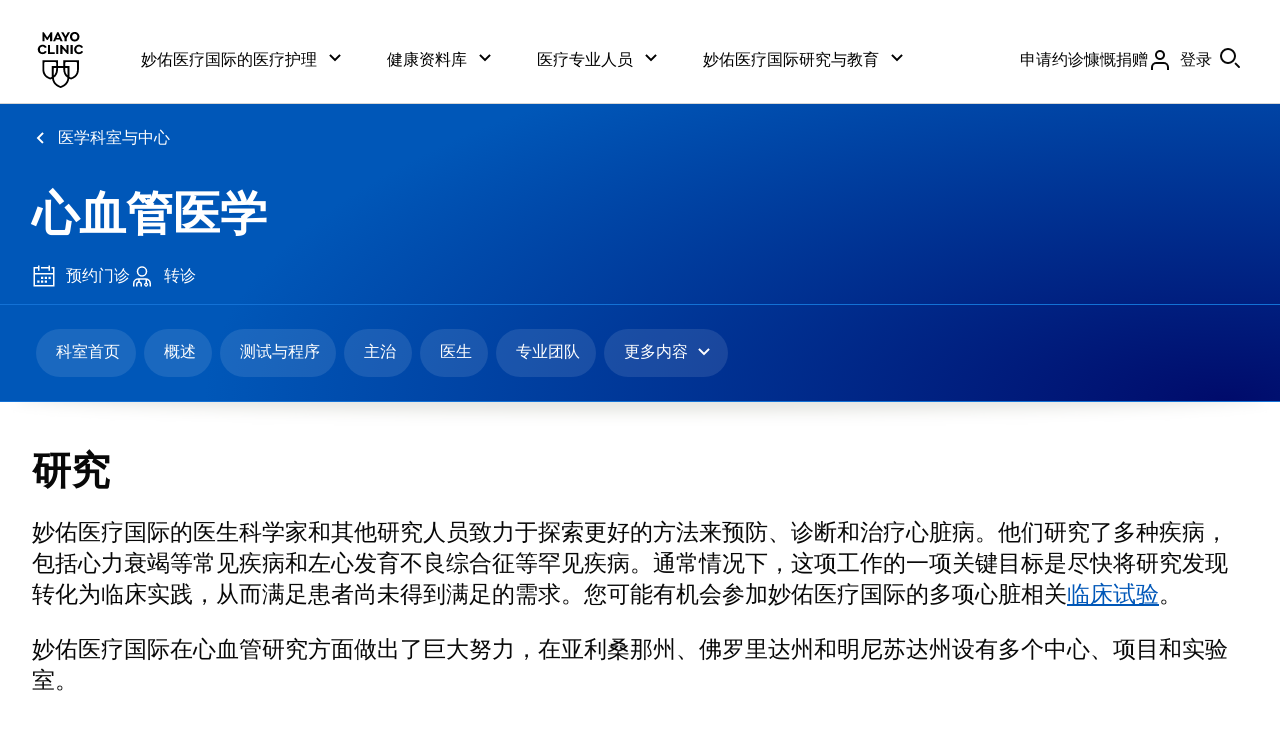

--- FILE ---
content_type: application/x-javascript
request_url: https://www.mayoclinic.org/bundles/scripts/doctorlist.js?v=1A8A91C77C4683C553BA6E63CD544A6668DB33E1
body_size: 217
content:
window.addEventListener("DOMContentLoaded",(()=>{const e=document.querySelectorAll(".mobile-filters"),t=document.querySelectorAll(".mobile-filters + div > div:first-child, .mobile-filters + div.filter"),i=document.querySelectorAll(".close-filter"),l=document.body.classList.contains("gsr")?"inline-flex":"block";function r(){document.body.classList.contains("browser-small")||window.innerWidth<375?[...e].forEach((e=>{e.setAttribute("aria-expanded","false"),e.nextElementSibling.firstElementChild.setAttribute("aria-hidden","true")})):[...e].forEach((e=>{e.setAttribute("aria-expanded","true"),e.nextElementSibling.firstElementChild.setAttribute("aria-hidden","false")}))}[...e].forEach(((e,r)=>{t[r].setAttribute("id","mobile-filters"+e.id),e.setAttribute("aria-controls",t[r].id),i[r].setAttribute("aria-controls",t[r].id),e.addEventListener("click",(t=>{t.preventDefault(),e.nextElementSibling.style.display="flex",e.style.display="none",e.setAttribute("aria-expanded","true"),document.querySelector("#mobile-filters"+e.id).setAttribute("aria-hidden","false")})),i[r].addEventListener("click",(t=>{t.preventDefault(),e.nextElementSibling.style.display="none",e.style.display=l,e.setAttribute("aria-expanded","false"),document.querySelector("#mobile-filters"+e.id).setAttribute("aria-hidden","true")}))})),r(),window.addEventListener("resize",(()=>{r()}))}));


--- FILE ---
content_type: application/javascript
request_url: https://www.mayoclinic.org/YBtJAZL7H7_HnAT5RGlPIY4K/9V5Dkm4cp2fz4c/NSMwXA/UEw9YR/glKFYB
body_size: 179649
content:
(function(){if(typeof Array.prototype.entries!=='function'){Object.defineProperty(Array.prototype,'entries',{value:function(){var index=0;const array=this;return {next:function(){if(index<array.length){return {value:[index,array[index++]],done:false};}else{return {done:true};}},[Symbol.iterator]:function(){return this;}};},writable:true,configurable:true});}}());(function(){X4();NY9();FL9();var sT;var GN=function(Hw){return g4["Math"]["floor"](g4["Math"]["random"]()*Hw["length"]);};var TB=function(){if(g4["Date"]["now"]&&typeof g4["Date"]["now"]()==='number'){return g4["Date"]["now"]();}else{return +new (g4["Date"])();}};var nd=function(FY,Qd){return FY>=Qd;};var Jx=function(HQ,DY){return HQ===DY;};var Y3=function(cc,GQ){return cc>GQ;};var qQ=function(){return l3.apply(this,[GC,arguments]);};var AQ,pP,Bn,tT,vg,c3,CY,z9,E1,hX,MP,wA,RV,px,rk,J3,Mx,IB,p9,TF,Vn,Ox,lq,t3,Yq,Ck,ES,Kb,kq,H9,Pc,NH,Q,ZX,Xq,IA,ZU,rg,Fz,p3,SV,sV,q1,rG,cx,T7,DN,Cd,lw,HV,nX,XX,Ic,vS,IC,hO,nU,Px,TY,hg,OB,rH,vP,JS,dn,P7,NA,F4,s9,pO,RX,RY,Z0,dg,N2,Hv,mw,S7,EC,Fg,m7,Ig,JN,Ng,pT,pU,Pg,GX,VT,lF,KS,Ww,En,mO,xd,dv,G,Uk,w,gT,QV,hS,lx,JF,jz,FL,Aq,Gg,WG,hP,sw,Fw,w9,Uq,Id,IP,ZG,nv,B7,Ew,T9,bz,B9,T4,j1,X7,kg,mq,wX,Sd,IQ,EO,HA,zL,AX,Xn,x7,xO,EU,Bv,E3,vc,CN,S9,U0,cH,bN,t4,fq,k3,P0,kC,IG,Gq,WB,HY,cL,Yn,I4,EB,fL,rc,gX,WH,rL,Wg,BG,ON,Ad,A2,kx,SB,nN,sz,lY,PS,NP,D9,kd,Tx,zg,Wk,tw,Hg,rF,vA,q7,Hd,z2,Jg,g1,Q4,R9,HT,cF,VH,k1,OV,ZY,pH,BO,m1,X9,Nx,rx,pG,bb,Mc,kn,qL,DU,VB,wT,qx,H7,J0,BH,DC,zc,FH,pq,CQ,gk,bq,cz,Kx,JT,XS,f0,ld,rz,dL,bT,cQ,KT,fA,SP,x3,lV,kP,Ln,NS,Sg,SA,Ow,GL,RS,Fk,Lv,Nb,jT,E4,DG,xA,XN,A9,jF,V0,Oz,hU,PV,D3,Nd,WU,S,KA,f1,kv,Z9,I0,Ld,t9,Dn,k4,q0,tx,Cw,Ec,Tb,Pn,xH,OO,Ek,MG,Dz,J7,g3,kA,mS,cN,qc,jx,Og,dF,ZH,Nz,MA,KH,kz,AB,BU,vQ,jS,CC,LL,JH,qg,ZP,kw,A,LP,tY,KL,gB,Gb,Fn,Md,qB,NO,Dc,Ov,xN,Vv,P3,Mz,l1,sF,mG,Zc,cO,Bc,qw,Xc,L,T,m4,rX,VP,zv,JB,fU,DT,n2,kX,YP,Jc,Oq,fw,GV,tb,lz,wB,OY,wb,tL,dw,V3,dx,F3,Gv,xY,fX,BQ,VY,dC,FQ,pY,BA,YX,GU,rV,kB,OS,q3,z7,FO,HU,DB,Yg,bc,Z3,xQ,pF,Qk,Q1,s4,OU,LS,pC,XU,In,Iz,gc,GS,sb,Kk,U4,Qc,G0,xV,L4,RA,sX,Vz,vz,C9,A4,UT,L9,M1,FX,I7,Jq,qS,nz,gq,rO,N0,VS,dQ,SS,Mn,L7,sd,Cz,vv,Ok,Sc,UY,bA,WF,NB,S3,QT,Rb,V7,Dd,Uv,UF,L0,W2,qU,w0,zO,Mq,cY,Mb,fv,vC,Tn,c9,Oc,LF,D1,jY,lv,vx,BV,U,W1,Gw,NN,Zx,KU,RT,db,dH,WA,HX,jq,Fb,AY,ln,wG,Ix,NG,TQ,nA,lk,YA,QS,Bd,G1,A1,sY,Lb,Hn,tv,HB,HH,fB,fx,Qw,Fd,JA,tP,K1,pS,kG,s3,Xv,vw,g0,EH,F2,vb,K7,hN,Tv,hw,gN,TL,Sq,R3,Nc,LB,zF,k2,mv,rq,SY,m3,jB,xw,rN,jA,d7,gF,m0,M0,xU,NC,Ob,N9,zG,CG,AN,Zn,C7,TG,dY,f3,WN,k0,FF,KN,dd,R2,m2,Rq,sN,R0,Sv,HN,nQ,Ak,Zd,W7,O9,jC,DA,wO,J1,FT,r2,r9,MH,bk,Bz,Y,qF,gv,IX,pV,An,xx,fz,Kw,qn,LG,SG,Dw,KC,GC,x1,X1,CX,mV,X3,f9,LU,ZA,w2,Wn,kQ,kS,EY,WT,Jz,zA,sv,I1,n0,PP,Nk,bO,s7,Pk,Hx,pv,zV,qq,nL,L3,cU,zn,CH,j2,W3,r3,v3,WX,p7,sx,d1,Pb,l9,hL,Dk,Ab,nP,Rk,N4,C3,gP,KB,GA,s2,qC,FC,OF,Jw,YB,tB,fG,OH,U1,Xz,UA,MX,IY,MN,Yz,fO,S4,vG,E0,RG,j3,BN,Kz,IN,Rg,hx,YS,Tg,fF,tA,B3,xq,Zg,sQ,xF,PA,Uz,G4,c2,Zq,AF,EP,mN,pw,rv,L1,Az,pk,N3,R,Sn,RU,ZS,EV,bX,Jv,wY,E7,WS,dO,Wx,Uw,Rz,bF,fd,Mw,HP,gS,nb,I,YQ,CS,DV,S1,cB,fQ,d9,H2,Gz,mF,EA,Gx,QL,mP,bg,NL,MY,B2,mU,LX,Vd,Cn,GY,EF,CL,pL,Y4,Bq,dA,c1,rY,Gd,ww,QC,Q9,O3,AL,jX,TC,BB,AA,RB,Nv,Dv,BP,gY,Jd,NX,r0,Pz,WC,G2,nB,DX,Lc,x2,bH,kb,Yv,qA,tG,YN,Rc,UH,jG,Lg,dc,Hb,tn,Bx,RN,Wb,Vx,pB,LH,MC,XA,I3,vB,dN,AV,IS,Zz,p0,pN,rA,xz,QF,b3,EN,jv,jV,cT,n4,SN,sq,Vb,fY,NT,qT,gG,L2,wS,kN,FB,PG,TH,Wd,CA,HO,zw,Xx,Jb,RF,kL,dP,Fx,G7,Z1,dz,VG,vF,hz,MV,R7,r1,XB,GP,CV,Y2,nc,VA,hB,lg,hH,NU,N7,zS,Z7,JC,Cg,F9,RC,kY,zT,PQ,bC,rd,AG,F1,JG,hY,w1,Ex,Zv,sO,FN,ZF,c7,Jn,vV,Q3,Hk,H1,MU,nV,J,NF,LY,EX,KO,Vc,CB,GB,tq,Gk,JV,lc,YU,bw,W4,FA,Ug,U9,Qg,bV,lA,fV,l7,nn,IV,sB,V4,f2,hV,qG,BT,l0,wF,ZC,FS,wq,lG,Sk,Fv,wv,AC,mg,Zk,Lw,fT,Ux,cv,z3,Sw,MF,IH,HF,mX,gV,hb,Dg,Cv,BF,UQ,Q2,xc,I9,h9,Yx,Rd,C2,Qb,Xg,ZL,R4,IU,OX,HS,lb,dS,j9,zB,Xd,pb,QY,TA,xv,Rw,SL,Vw,vq,KF,Sx,cw,M7,NQ,fP,PN,p1,zz,On,zd,CT,zQ,V,Un,cS,Kd,Pw,qv,DP,OG,MO,Lx,pn,jc,dU,gd,LA,Cx,lB,J4,gn,K2,qV,fN,sG,Ac,sS,U7,IO,Ud,wz,LC,kF,xP,Cb,K9,OT,jL,H,GF,LV,wc,F0,DQ,mz,C,dk,C1,H3,fS,Fc,UL,t7,YY,gx,TP,ZN,JY,OQ,Kn,Tq,lP,lH,bx,KG,nw,tS,nF,UU,OP,bL,OA,qd,K4,b1,mB,C0,xS,F,Tz,dX,XF,WP,DH,IF,wx,V2,vd;var WY=function(){return Uc.apply(this,[sb,arguments]);};var rS=function(){return g4["Math"]["floor"](g4["Math"]["random"]()*100000+10000);};var hd=function(){var xG;if(typeof g4["window"]["XMLHttpRequest"]!=='undefined'){xG=new (g4["window"]["XMLHttpRequest"])();}else if(typeof g4["window"]["XDomainRequest"]!=='undefined'){xG=new (g4["window"]["XDomainRequest"])();xG["onload"]=function(){this["readyState"]=4;if(this["onreadystatechange"] instanceof g4["Function"])this["onreadystatechange"]();};}else{xG=new (g4["window"]["ActiveXObject"])('Microsoft.XMLHTTP');}if(typeof xG["withCredentials"]!=='undefined'){xG["withCredentials"]=true;}return xG;};var U3=function(){return Uc.apply(this,[S4,arguments]);};var Tc=function MS(PY,jw){'use strict';var YF=MS;switch(PY){case H0:{var VN={};var Iw={};XP.push(zx);try{var ng=XP.length;var KP=T3(T3(Ib));var Xw=new (g4[XQ()[nY(hG)](A2,bB,Ag,CF)])(nG,nG)[QA()[Nw(jg)](VQ,wP,DF,n0)](XQ()[nY(pA)].apply(null,[Ax,jd,sA,FP]));var TS=Xw[Wz()[V1(LN)](NY,T3({}),nG,T3(T3(nG)))](XQ()[nY(Bg)].apply(null,[Pd,gg,mY,EG]));var dG=Xw[XQ()[nY(B1)].call(null,mA,T3(T3({})),Eg,ZB)](TS[LQ()[P1(cP)](w3,Aw,xg,Hz,lN)]);var Vg=Xw[Jx(typeof XQ()[nY(UP)],PB('',[][[]]))?XQ()[nY(cA)].call(null,Iv,Ez,md,MB):XQ()[nY(B1)].apply(null,[mA,B1,Eg,Cc])](TS[Wz()[V1(Eg)].call(null,U4,wP,lS,Ev)]);VN=vY(A,[tg(typeof QG()[wQ(DS)],PB('',[][[]]))?QG()[wQ(gw)](fF,G3):QG()[wQ(SF)].call(null,hA,rB),dG,tg(typeof rP()[BY(pg)],PB('',[][[]]))?rP()[BY(tN)].apply(null,[Hc,LN,cP,BQ]):rP()[BY(bv)](QN,Gc,gw,QB),Vg]);var Pv=new (g4[XQ()[nY(hG)](A2,T3({}),Ag,Mv)])(nG,qP[MB])[QA()[Nw(jg)].apply(null,[VQ,Zw,cA,n0])](XQ()[nY(Y1)].apply(null,[L1,Cc,qY,Cc]));var wN=Pv[Wz()[V1(LN)](NY,UP,nG,Bg)](XQ()[nY(Bg)].apply(null,[Pd,N1,mY,VF]));var QP=Pv[tg(typeof XQ()[nY(Mg)],PB('',[][[]]))?XQ()[nY(B1)].call(null,mA,T3(T3([])),Eg,wg):XQ()[nY(cA)].apply(null,[US,zY,mx,bG])](wN[Jx(typeof LQ()[P1(Ev)],PB(Wz()[V1(xB)].call(null,MO,wg,Cc,gz),[][[]]))?LQ()[P1(SF)].apply(null,[Qz,tF,jN,Yc,gQ]):LQ()[P1(cP)](w3,rw,xg,Hz,Zw)]);var Av=Pv[tg(typeof XQ()[nY(hG)],'undefined')?XQ()[nY(B1)](mA,bQ,Eg,Bg):XQ()[nY(cA)].apply(null,[bP,T3({}),K3,T3({})])](wN[Wz()[V1(Eg)](U4,bS,lS,wg)]);Iw=vY(A,[Wz()[V1(FP)].call(null,bd,T3(T1),Ez,Bg),QP,LQ()[P1(Ed)](TN,Bg,xB,Sz,jg),Av]);}finally{XP.splice(fg(ng,T1),Infinity,zx);var dB;return dB=vY(A,[XQ()[nY(pz)].call(null,sg,Aw,UG,Zw),VN[QG()[wQ(gw)].apply(null,[fF,G3])]||null,LQ()[P1(Mv)].apply(null,[nG,Eg,zY,zN,T3(T3([]))]),VN[rP()[BY(tN)].call(null,Hc,zP,nG,BQ)]||null,R1()[Rx(HG)].call(null,qN,SQ,zN,cA,jg,nx),Iw[Wz()[V1(FP)](bd,wP,Ez,nS)]||null,QA()[Nw(QQ)](gw,nG,T3({}),Tw),Iw[LQ()[P1(Ed)](TN,HG,xB,Sz,XY)]||null]),XP.pop(),dB;}XP.pop();}break;case lH:{XP.push(cG);if(T3(BS(LQ()[P1(CF)].apply(null,[Qv,cg,SQ,gA,bv]),g4[R1()[Rx(cA)](hQ,xB,JP,AS,UG,gz)]))){var M3;return XP.pop(),M3=null,M3;}var Bw=g4[R1()[Rx(cA)](hQ,xB,JP,T3(nG),DF,tN)][Jx(typeof LQ()[P1(Wc)],'undefined')?LQ()[P1(SF)](Lz,n3,Td,CP,bY):LQ()[P1(CF)].call(null,Qv,rC,SQ,gA,UG)];var RP=Bw[Jx(typeof QA()[Nw(tF)],PB([],[][[]]))?QA()[Nw(Wc)](Rv,hF,tN,jP):QA()[Nw(N1)].call(null,UN,sP,nG,Xx)];var Dx=Bw[Jx(typeof QG()[wQ(jg)],PB([],[][[]]))?QG()[wQ(SF)](Qx,UB):QG()[wQ(Cc)].call(null,vN,TN)];var Kv=Bw[AP()[Kc(Od)](Kg,qz)];var Wv;return Wv=[RP,Jx(Dx,nG)?nG:Y3(Dx,nG)?Yw(T1):Yw(qP[Wc]),Kv||KY()[n1(bY)].apply(null,[ZB,VF,JP,YG,FP,gz])],XP.pop(),Wv;}break;case lq:{XP.push(A3);var PF=function(GG){return MS.apply(this,[g9,arguments]);};var Yd=[Wz()[V1(Ed)](Jz,hv,XG,MB),AP()[Kc(UG)].call(null,xx,Eg)];var wd=Yd[rP()[BY(hF)](VF,T3([]),rC,O1)](function(kR){var bW=PF(kR);XP.push(JI);if(T3(T3(bW))&&T3(T3(bW[QG()[wQ(xB)](Nd,LE)]))&&T3(T3(bW[tg(typeof QG()[wQ(bS)],PB([],[][[]]))?QG()[wQ(xB)].call(null,Nd,LE):QG()[wQ(SF)].call(null,z8,Is)][AP()[Kc(rW)](qG,hv)]))){bW=bW[tg(typeof QG()[wQ(Pl)],'undefined')?QG()[wQ(xB)].call(null,Nd,LE):QG()[wQ(SF)](tl,x8)][tg(typeof AP()[Kc(Gc)],PB([],[][[]]))?AP()[Kc(rW)](qG,hv):AP()[Kc(nx)].apply(null,[Ws,dE])]();var Sl=PB(Jx(bW[rP()[BY(Mv)](DS,Zw,EG,rz)](Wz()[V1(bG)](Gx,lS,Mv,T3(T3([])))),Yw(T1)),g5(g4[QG()[wQ(pA)](XA,jg)](Y3(bW[rP()[BY(Mv)](DS,lS,bG,rz)](tg(typeof QA()[Nw(G3)],'undefined')?QA()[Nw(rw)](HG,I6,T3(nG),W6):QA()[Nw(Wc)](tI,jd,Eg,If)),Yw(T1))),T1));var O6;return XP.pop(),O6=Sl,O6;}else{var lD;return lD=R1()[Rx(jd)].call(null,hF,Pl,Rj,T3({}),Uf,wK),XP.pop(),lD;}XP.pop();});var Ym;return Ym=wd[tg(typeof LQ()[P1(zY)],'undefined')?LQ()[P1(gz)](As,Aw,gz,kZ,zY):LQ()[P1(SF)](Vm,ZB,ps,WE,Wl)](Wz()[V1(xB)].call(null,Mx,EG,Cc,SF)),XP.pop(),Ym;}break;case VL:{var hR=jw[Ib];var F6=jw[VL];XP.push(RZ);var pZ=CR(null,hR)?null:qE(Jx(typeof Wz()[V1(Wl)],'undefined')?Wz()[V1(bQ)].call(null,Ol,Ed,GZ,rC):Wz()[V1(DS)](Ux,VQ,It,rC),typeof g4[AP()[Kc(rC)](Qx,rW)])&&hR[g4[AP()[Kc(rC)].apply(null,[Qx,rW])][rP()[BY(pg)].call(null,Y1,pf,gQ,sI)]]||hR[XQ()[nY(tF)].call(null,fX,Zw,Y1,XY)];if(qE(null,pZ)){var GI,wR,vR,XD,KD=[],Ps=T3(nG),Um=T3(T1);try{var VZ=XP.length;var Zl=T3(VL);if(vR=(pZ=pZ.call(hR))[QA()[Nw(cP)].call(null,qY,T3(T3({})),rW,ZC)],Jx(nG,F6)){if(tg(g4[LQ()[P1(nG)](wK,rW,bQ,RI,AS)](pZ),pZ)){Zl=T3(T3({}));return;}Ps=T3(T1);}else for(;T3(Ps=(GI=vR.call(pZ))[XQ()[nY(xg)].apply(null,[Ff,QQ,EG,Ez])])&&(KD[Jx(typeof Wz()[V1(I6)],'undefined')?Wz()[V1(bQ)].apply(null,[YW,sP,rl,mJ]):Wz()[V1(Pl)](mE,T3({}),B1,gz)](GI[tg(typeof AP()[Kc(Gc)],PB([],[][[]]))?AP()[Kc(nS)](Nx,Bl):AP()[Kc(nx)](Fr,Ll)]),tg(KD[XQ()[nY(nG)](Nr,pg,hE,Hc)],F6));Ps=T3(nG));}catch(xm){XP.splice(fg(VZ,T1),Infinity,RZ);Um=T3(sT[Wz()[V1(cg)](hz,Ag,wg,G3)]()),wR=xm;}finally{XP.splice(fg(VZ,T1),Infinity,RZ);try{var CW=XP.length;var JE=T3(VL);if(T3(Ps)&&qE(null,pZ[QA()[Nw(rw)].apply(null,[HG,Aw,XY,RE])])&&(XD=pZ[QA()[Nw(rw)](HG,gQ,Mv,RE)](),tg(g4[tg(typeof LQ()[P1(DS)],PB(Wz()[V1(xB)].apply(null,[Cn,wg,Cc,hF]),[][[]]))?LQ()[P1(nG)].call(null,wK,ZB,bQ,RI,zj):LQ()[P1(SF)].call(null,EG,tF,K5,J6,cA)](XD),XD))){JE=T3(T3({}));return;}}finally{XP.splice(fg(CW,T1),Infinity,RZ);if(JE){XP.pop();}if(Um)throw wR;}if(Zl){XP.pop();}}var rR;return XP.pop(),rR=KD,rR;}XP.pop();}break;case Q4:{var cJ=jw[Ib];XP.push(lj);if(g4[Wz()[V1(nS)].call(null,nF,pf,xB,EG)][QG()[wQ(N1)].apply(null,[D3,xg])](cJ)){var ER;return XP.pop(),ER=cJ,ER;}XP.pop();}break;case DU:{var jl=jw[Ib];XP.push(OI);if(Jx([Wz()[V1(Er)](dN,zP,II,VQ),KY()[n1(n6)].call(null,bY,LE,tK,p5,T3({}),zP),tg(typeof Wz()[V1(n3)],'undefined')?Wz()[V1(G3)](vD,T3(T3(T1)),I6,Od):Wz()[V1(bQ)](k5,DS,MD,zY)][rP()[BY(Mv)](DS,B6,T3(T3(T1)),xd)](jl[KY()[n1(Ev)].call(null,DF,T3(nG),UE,Wr,zP,bQ)][LQ()[P1(XY)](Ev,bG,AS,UE,Zw)]),Yw(T1))){XP.pop();return;}g4[QG()[wQ(G3)](hS,Cc)](function(){XP.push(BE);var MI=T3(VL);try{var Rs=XP.length;var x6=T3(T3(Ib));if(T3(MI)&&jl[KY()[n1(Ev)](mJ,pA,TD,Wr,rW,bQ)]&&(jl[KY()[n1(Ev)](Wl,pf,TD,Wr,ZB,bQ)][rP()[BY(lS)].apply(null,[bQ,Gc,T3(T3({})),VK])](R1()[Rx(bY)].apply(null,[h8,DS,AE,wK,tF,kf]))||jl[KY()[n1(Ev)](Jt,nS,TD,Wr,bv,bQ)][tg(typeof rP()[BY(B6)],'undefined')?rP()[BY(lS)](bQ,LN,Mv,VK):rP()[BY(bv)](YI,Bg,cP,Y5)](Wz()[V1(gw)].call(null,Xc,tN,bB,T3(T3(T1)))))){MI=T3(T3({}));}}catch(mW){XP.splice(fg(Rs,T1),Infinity,BE);jl[KY()[n1(Ev)](SE,EG,TD,Wr,Gc,bQ)][KY()[n1(I6)](pA,Aw,zm,tN,bY,nx)](new (g4[Jx(typeof R1()[Rx(Ed)],'undefined')?R1()[Rx(SQ)].call(null,cj,LK,n6,rw,gQ,nG):R1()[Rx(gg)].apply(null,[FP,zY,sm,Mv,zj,Eg])])(QG()[wQ(Jt)](Zg,H5),vY(A,[Jx(typeof LQ()[P1(nS)],PB([],[][[]]))?LQ()[P1(SF)](UD,n3,Rr,C6,pA):LQ()[P1(gg)](Xj,Er,AS,Gl,wP),T3(T3({})),Wz()[V1(lN)](Yv,pf,zj,nx),T3(T3(Ib)),tg(typeof QA()[Nw(K5)],'undefined')?QA()[Nw(mJ)].call(null,hG,Mg,B1,Lc):QA()[Nw(Wc)](gl,pg,UG,gj),T3(T3([]))])));}if(T3(MI)&&Jx(jl[Jx(typeof QG()[wQ(cP)],PB('',[][[]]))?QG()[wQ(SF)].call(null,dI,l5):QG()[wQ(sP)].apply(null,[gv,sP])],rP()[BY(QQ)].apply(null,[CF,Hc,tN,nw]))){MI=T3(Ib);}if(MI){jl[KY()[n1(Ev)].apply(null,[SQ,AS,TD,Wr,Od,bQ])][KY()[n1(I6)](rw,wP,zm,tN,bv,nx)](new (g4[Jx(typeof R1()[Rx(Wl)],PB([],[][[]]))?R1()[Rx(SQ)](rI,n8,w5,n3,I6,zY):R1()[Rx(gg)].apply(null,[FP,zY,sm,K5,gw,hF])])(XQ()[nY(bB)](BW,p6,pr,T3([])),vY(A,[Jx(typeof LQ()[P1(UP)],PB(tg(typeof Wz()[V1(pf)],PB([],[][[]]))?Wz()[V1(xB)](S,zY,Cc,QQ):Wz()[V1(bQ)].apply(null,[U5,zY,AZ,rW]),[][[]]))?LQ()[P1(SF)](mZ,Ez,g6,Ir,T3([])):LQ()[P1(gg)](Xj,lI,AS,Gl,T3(T3({}))),T3(T3({})),Wz()[V1(lN)](Yv,bQ,zj,SF),T3(T3(Ib)),QA()[Nw(mJ)](hG,n3,rw,Lc),T3(T3([]))])));}XP.pop();},nG);XP.pop();}break;case g9:{var GG=jw[Ib];var Lj;XP.push(Wf);return Lj=g4[LQ()[P1(nG)](wK,n3,bQ,nE,T3({}))][tg(typeof QG()[wQ(SQ)],PB([],[][[]]))?QG()[wQ(Ez)].apply(null,[DG,QB]):QG()[wQ(SF)](XK,tJ)](g4[R1()[Rx(cA)].apply(null,[hQ,xB,cs,hv,DS,CF])][AP()[Kc(gQ)].call(null,CY,G3)],GG),XP.pop(),Lj;}break;case nU:{XP.push(DF);try{var U8=XP.length;var X5=T3(VL);var RQ=nG;var TW=g4[LQ()[P1(nG)].apply(null,[wK,Ag,bQ,Fs,T3(T3(T1))])][QG()[wQ(Ez)](rJ,QB)](g4[AP()[Kc(AS)](CZ,AS)],R1()[Rx(n3)].apply(null,[EW,nx,AI,pg,cP,bY]));if(TW){RQ++;if(TW[AP()[Kc(nS)].apply(null,[FK,Bl])]){TW=TW[AP()[Kc(nS)](FK,Bl)];RQ+=PB(g5(TW[XQ()[nY(nG)].call(null,fm,XY,hE,pg)]&&Jx(TW[XQ()[nY(nG)](fm,T3(T3([])),hE,zY)],qP[xg]),T1),g5(TW[AP()[Kc(xg)](Nj,nG)]&&Jx(TW[AP()[Kc(xg)](Nj,nG)],R1()[Rx(n3)](EW,nx,AI,G3,gw,VQ)),qP[Wc]));}}var wt;return wt=RQ[AP()[Kc(rW)].call(null,QR,hv)](),XP.pop(),wt;}catch(Ut){XP.splice(fg(U8,T1),Infinity,DF);var ED;return ED=R1()[Rx(jd)].call(null,hF,Pl,DI,Cc,jd,AS),XP.pop(),ED;}XP.pop();}break;case Vn:{var Yl=jw[Ib];return Yl;}break;case R7:{XP.push(JK);throw new (g4[rP()[BY(pf)](tF,tF,lI,jv)])(QA()[Nw(SE)].apply(null,[DI,Zw,XG,z8]));}break;case YX:{XP.push(JI);throw new (g4[Jx(typeof rP()[BY(hG)],PB('',[][[]]))?rP()[BY(bv)].apply(null,[cm,T3([]),N1,Gt]):rP()[BY(pf)](tF,B1,gg,FA)])(tg(typeof QA()[Nw(fj)],PB('',[][[]]))?QA()[Nw(SE)](DI,VJ,lI,VD):QA()[Nw(Wc)](Ir,G3,AS,Uj));}break;case R:{var Sj=jw[Ib];var VW=jw[VL];XP.push(vl);if(CR(VW,null)||Y3(VW,Sj[Jx(typeof XQ()[nY(bY)],'undefined')?XQ()[nY(cA)](Z5,B1,G3,bB):XQ()[nY(nG)].apply(null,[A6,sA,hE,bG])]))VW=Sj[XQ()[nY(nG)](A6,gQ,hE,zP)];for(var jR=qP[MB],rr=new (g4[Wz()[V1(nS)].call(null,gd,T3(T3(nG)),xB,HG)])(VW);CE(jR,VW);jR++)rr[jR]=Sj[jR];var WJ;return XP.pop(),WJ=rr,WJ;}break;}};var Et=function(PJ){return +PJ;};var cr=function sK(XE,Xl){'use strict';var Kr=sK;switch(XE){case nU:{var s5=Xl[Ib];var RW;XP.push(ll);return RW=s5&&CR(Jx(typeof AP()[Kc(Ev)],PB('',[][[]]))?AP()[Kc(nx)](hm,gg):AP()[Kc(MB)].call(null,jD,gg),typeof g4[AP()[Kc(rC)].apply(null,[xD,rW])])&&Jx(s5[AP()[Kc(nG)].apply(null,[r5,T1])],g4[AP()[Kc(rC)](xD,rW)])&&tg(s5,g4[AP()[Kc(rC)].call(null,xD,rW)][QG()[wQ(T1)](Qj,Ed)])?tg(typeof QG()[wQ(xg)],'undefined')?QG()[wQ(Ev)].call(null,Is,GZ):QG()[wQ(SF)](jg,Gj):typeof s5,XP.pop(),RW;}break;case Vq:{var Af=Xl[Ib];return typeof Af;}break;case j7:{var hW=Xl[Ib];var WW=Xl[VL];var c8=Xl[Vq];XP.push(UE);hW[WW]=c8[AP()[Kc(nS)].call(null,DN,Bl)];XP.pop();}break;case jL:{var Vt=Xl[Ib];var Y8=Xl[VL];var qm=Xl[Vq];return Vt[Y8]=qm;}break;case Cq:{var zR=Xl[Ib];var Em=Xl[VL];var b8=Xl[Vq];XP.push(K6);try{var ZI=XP.length;var ht=T3(T3(Ib));var tR;return tR=vY(A,[AP()[Kc(Od)].call(null,OZ,qz),R1()[Rx(rC)].apply(null,[zI,bQ,BK,UP,EG,T3(T3([]))]),QA()[Nw(Od)](II,ZB,wK,tE),zR.call(Em,b8)]),XP.pop(),tR;}catch(Jm){XP.splice(fg(ZI,T1),Infinity,K6);var FE;return FE=vY(A,[AP()[Kc(Od)](OZ,qz),Wz()[V1(Ev)](jr,VQ,VJ,K5),Jx(typeof QA()[Nw(MB)],PB([],[][[]]))?QA()[Nw(Wc)](Vl,wP,lN,Yc):QA()[Nw(Od)].call(null,II,T3(nG),VQ,tE),Jm]),XP.pop(),FE;}XP.pop();}break;case Vn:{return this;}break;case xU:{var rj=Xl[Ib];XP.push(IW);var j6;return j6=vY(A,[R1()[Rx(nx)].call(null,bY,AS,SR,pz,pz,ll),rj]),XP.pop(),j6;}break;case A:{return this;}break;case B2:{return this;}break;case jX:{var BR;XP.push(vr);return BR=KY()[n1(tF)](bY,pr,B5,Pf,AS,tF),XP.pop(),BR;}break;case ET:{var xj=Xl[Ib];XP.push(Sm);var zr=g4[LQ()[P1(nG)](wK,VF,bQ,kK,rw)](xj);var OD=[];for(var lf in zr)OD[tg(typeof Wz()[V1(Ag)],PB('',[][[]]))?Wz()[V1(Pl)](Zq,pr,B1,T3(T3(nG))):Wz()[V1(bQ)](FK,bv,cA,AS)](lf);OD[R1()[Rx(pg)].call(null,Qz,AS,Zd,Eg,Ag,lN)]();var tt;return tt=function jf(){XP.push(rI);for(;OD[XQ()[nY(nG)](pJ,sP,hE,T3(T3(T1)))];){var tW=OD[LQ()[P1(DS)](hD,rw,SF,vl,EG)]();if(BS(tW,zr)){var F8;return jf[AP()[Kc(nS)](bk,Bl)]=tW,jf[Jx(typeof XQ()[nY(nS)],'undefined')?XQ()[nY(cA)](Hl,T3(T3([])),c5,gw):XQ()[nY(xg)](GS,hF,EG,Wc)]=T3(T1),XP.pop(),F8=jf,F8;}}jf[Jx(typeof XQ()[nY(cg)],PB('',[][[]]))?XQ()[nY(cA)].apply(null,[q8,VF,IW,UP]):XQ()[nY(xg)].apply(null,[GS,DF,EG,Ag])]=T3(nG);var RD;return XP.pop(),RD=jf,RD;},XP.pop(),tt;}break;case Yb:{XP.push(bG);this[XQ()[nY(xg)](Bf,T3([]),EG,T3(T3({})))]=T3(nG);var nf=this[AP()[Kc(EG)](sm,vK)][sT[Jx(typeof Wz()[V1(DS)],'undefined')?Wz()[V1(bQ)](Of,n6,Uf,xg):Wz()[V1(cg)].apply(null,[Oj,T3(nG),wg,HG])]()][AP()[Kc(wg)](Nr,nJ)];if(Jx(Wz()[V1(Ev)](gf,zY,VJ,jg),nf[tg(typeof AP()[Kc(AS)],PB([],[][[]]))?AP()[Kc(Od)].apply(null,[OW,qz]):AP()[Kc(nx)].call(null,rW,qK)]))throw nf[QA()[Nw(Od)](II,gQ,pA,dl)];var O8;return O8=this[AP()[Kc(HG)](OK,lN)],XP.pop(),O8;}break;}};var l3=function sR(Qf,nZ){var kj=sR;while(Qf!=jT){switch(Qf){case lb:{Qf+=s9;for(var mt=nG;CE(mt,H6.length);mt++){var C5=tZ(H6,mt);var lr=tZ(fJ.HC,rs++);vs+=Nl(s4,[jJ(EE(jK(C5),lr),EE(jK(lr),C5))]);}return vs;}break;case Nn:{while(CE(zf,FZ.length)){var qR=tZ(FZ,zf);var D6=tZ(gI.Nq,Ar++);S8+=Nl(s4,[EE(jJ(jK(qR),jK(D6)),jJ(qR,D6))]);zf++;}return S8;}break;case dU:{for(var d8=nG;CE(d8,nD[jI[nG]]);++d8){LQ()[nD[d8]]=T3(fg(d8,SF))?function(){JW=[];sR.call(this,GH,[nD]);return '';}:function(){var DK=nD[d8];var Gr=LQ()[DK];return function(Kf,ZW,BJ,OE,IJ){if(Jx(arguments.length,nG)){return Gr;}var Zs=Uc.apply(null,[Ak,[Kf,DS,BJ,OE,Er]]);LQ()[DK]=function(){return Zs;};return Zs;};}();}Qf+=K4;}break;case MX:{if(CE(hZ,Xm.length)){do{var Pj=tZ(Xm,hZ);var nR=tZ(z6.wV,MW++);LR+=Nl(s4,[EE(jK(EE(Pj,nR)),jJ(Pj,nR))]);hZ++;}while(CE(hZ,Xm.length));}Qf+=FO;}break;case hX:{var Gs=nZ[Ib];Qf+=QT;gZ=function(Gf,mR){return Nl.apply(this,[RC,arguments]);};return dW(Gs);}break;case N7:{Qf=jT;while(CE(FR,kE[YZ[nG]])){KY()[kE[FR]]=T3(fg(FR,bQ))?function(){xW=[];sR.call(this,GC,[kE]);return '';}:function(){var zZ=kE[FR];var Xr=KY()[zZ];return function(TK,ZQ,Zj,dR,Cr,HI){if(Jx(arguments.length,nG)){return Xr;}var lZ=Uc(S4,[jd,EG,Zj,dR,gQ,HI]);KY()[zZ]=function(){return lZ;};return lZ;};}();++FR;}}break;case hL:{return LR;}break;case dC:{return [[xB,Yw(SQ),T1,nx,Yw(nx),nx],[Yw(Wl),XY,Yw(DS),Pl,zP],[],[zP,Yw(pf),Yw(Pl),DS],[],[],[Yw(nS),Pl,pf],[Yw(zY),bQ,Yw(T1)],[],[]];}break;case bO:{var TJ=nZ[Ib];var v8=nZ[VL];var nl=nZ[Vq];var ZJ=nZ[GH];var vs=PB([],[]);Qf+=wX;var rs=Dm(fg(TJ,XP[fg(XP.length,T1)]),nx);var H6=SK[nl];}break;case P0:{var Ar=Dm(fg(lm,XP[fg(XP.length,T1)]),K5);var FZ=rK[Cf];var zf=nG;Qf-=I0;}break;case B2:{var Fm=nZ[Ib];Qf=jT;fJ=function(RJ,qr,gE,xl){return sR.apply(this,[bO,arguments]);};return mD(Fm);}break;case ET:{Qf+=kn;var Cf=nZ[Ib];var ml=nZ[VL];var FD=nZ[Vq];var lm=nZ[GH];var S8=PB([],[]);}break;case Bq:{Qf=jT;var Jr=nZ[Ib];gI=function(nt,mf,WR,bt){return sR.apply(this,[ET,arguments]);};return pR(Jr);}break;case DU:{Qf+=k0;return [Yw(zP),zP,Yw(lS),Yw(Pl),Pl,nG,Pl,nS,nG,[T1],Yw(hv),pr,DS,[pf],Yw(T1),SF,bv,Yw(Wc),xg,Yw(AS),DS,Yw(nx),Yw(T1),Yw(nx),wK,SF,Yw(AS),Yw(bQ),nx,[SQ],SF,nG,T1,DS,Yw(nx),Yw(bQ),Pl,Yw(xg),lI,bv,Yw(Wc),AS,Yw(VQ),bv,Wc,Yw(zY),bQ,Yw(bQ),MB,Yw(xB),Pl,Yw(nx),nS,nG,Yw(nx),Yw(gz),SF,xg,Yw(wg),cP,Yw(Wc),Wc,Yw(bv),AS,gz,T1,Yw(bQ),Yw(nx),rC,Yw(zP),pf,SQ,Yw(SF),Yw(bv),Wc,Yw(DS),pf,[gz],[nG],Yw(bv),bQ,Yw(Pl),Yw(nx),rC,Yw(SF),Yw(Pl),Yw(CF),[AS],Yw(zY),T1,Yw(SF),rC,Yw(DS),rC,Yw(zP),pf,Yw(SF),Yw(Pl),zP,Yw(gQ),cg,bQ,Yw(Pl),Yw(zP),bv,Yw(Pl),Yw(xB),Yw(bQ),Yw(pg),ll,Yw(Pl),AS,Yw(nx),zY,bQ,SF,nG,SF,tF,Yw(SF),nG,Yw(nx),xB,bQ,Yw(cP),pg,bv,Yw(xB),AS,gz,xB,pf,Pl,Yw(Pl),Yw(SF),Yw(zY),xB,Yw(SQ),T1,Yw(T1),Yw(zY),pg,[nx],nG,MB,Yw(nS),AS,Yw(AS),xB,Yw(pf),rC,Yw(zP),Yw(nS),bQ,DS,[rC],Yw(MB),Wc,Yw(bv),Yw(nx),zP,[Pl],Yw(jd),rW,Yw(bv),zP,Pl,Yw(nx),DS,Yw(AS),DS,Yw(nS),Wc,Yw(ll),DS,Yw(nx),Yw(rw),HG,Yw(T1),Yw(zY),tF,Yw(SF),nG,Yw(nx),xB,Yw(zY),ll,xB,Yw(SF),Yw(gz),xB,bQ,Yw(jd),cP,pf,Yw(zY),Yw(SF),SF,Yw(bQ),Yw(Pl),Wc,Yw(zY),bQ,Yw(T1),Yw(Pl),bv,Yw(UP),Od,Wc,nG,Yw(bv),nx,AS,T1,AS,zP,Yw(Wc),Yw(zP),Yw(gz),Yw(zY),Wc,Yw(nS),xB,SF,Yw(pf),rC,bQ,Yw(AS),bQ,Yw(Pl),AS,T1,[zP],SF,xB,Yw(nx),xB,Yw(rC),tF,Yw(Pl),Yw(nx),SQ,[T1],Yw(ll),pf,Yw(AS),nx,Yw(AS),Yw(Pl),gz,Yw(pf),bQ,Yw(tF),pf,pf,[Pl],T1,bv,Yw(Wc),Pl,pf,[gz],MB,Yw(nx),zP,Yw(pf),Yw(Pl),DS,Yw(Gc),cg,XY,xB,[bQ],Wc,Yw(pf),SF,Yw(xg),xB,Yw(AS),Yw(gz),DS,Yw(LE),bY,Yw(bv),SQ,T1,Yw(zY),pf,Yw(AS),Yw(Wc),xg,gz,Yw(zP),nx,T1,Pl,Yw(T1),bQ,Yw(rC),Yw(lI),cA,Yw(n3),cg,xB,Pl,Yw(rC),Yw(SF),Yw(zY),Yw(Pl),bQ,Yw(zP),zY,Yw(gQ),[AS],bQ,Yw(AS),bQ,Yw(nS),pf,Yw(SQ),zY,zP,Yw(n3),pg,rC,T1,Yw(zY),Yw(Wl),[SQ],n6,Yw(T1),Wc,Yw(wP),AS,Yw(AS),zP,Yw(zP),xB,bQ,Yw(rW),K5,Yw(pg),EG,Yw(xB),Yw(zY),nG,nx,Yw(zY),tF,T1,Yw(Ag),SQ,Wc,Yw(zY),xB,Yw(rw),[nS],SF,gz,bQ,Yw(rW),cP,Yw(pf),nG,T1,xB,Yw(bv),DS,Yw(nx),xB,bQ,Yw(wg),cP,Yw(zY),T1,Yw(SF),Yw(bQ),cA,zY,Yw(rC),tF,Yw(zP),Yw(zP),xB,bQ,Yw(Aw),cg,Yw(AS),zP,Yw(zP),xB,bQ,AS,Yw(xB),nG,Yw(nx),zP,[Pl],Pl,Yw(SF),pf,Yw(pf),Yw(rC),rC,Yw(SF),pf,Yw(Wc),SQ,Yw(SF),SQ,Yw(zY),Yw(zP),bv,Yw(rC),AS,Yw(zY),Yw(bv),Wc,Yw(gz),Yw(Wc),DS,Yw(nx),Yw(gz),Yw(nx),[rC],Yw(pg),nS,T1,Yw(T1),Yw(gz),Pl,SF,zY,Yw(XY),Od,Yw(T1),Yw(nS),tF,Yw(pf),Yw(zP),Yw(pf),Yw(CF),Yw(T1),wP,Yw(SQ),Yw(SF),Yw(xB),Yw(nS),cP,Yw(SQ),SF,bQ,Yw(nx),Yw(bv),[nS],Yw(gz),SQ,Yw(nS),SF,[nx],bv,Yw(bv),tF,T1,Yw(bv),Yw(pf),Yw(jd),cP,[zP],Yw(Wc),nx,bQ,Ev,zY,Yw(nx),SF,Yw(n3),nG,rC,Yw(xB),cP,bv,Yw(bv),Yw(Pl),DS,xg,Yw(xg),zP,SF,Yw(n3),Ag,gz,Yw(Pl),T1,rC,SQ,Yw(pf),Yw(DS),bv,Yw(zY),tF,T1,Yw(rW),EG,Yw(SQ),T1,Wc,Yw(gQ),cA,Yw(Wc),DS,Yw(zY),Yw(Pl),bv,Yw(zY),DS,Yw(SQ),xB,Yw(T1),Yw(rC),Yw(p6),nG,wK,[nG],Yw(Wc),MB,Yw(pg),bv,Yw(xB),AS,gz,Yw(xg),AS,bv,Yw(AS),Yw(zY),DS,Yw(zY),bQ,Yw(T1),Yw(xB),nG,Yw(T1),Yw(T1),Pl,bQ,Yw(Pl),Yw(nS),zP,[Pl]];}break;case Yq:{return [[Yw(tF),Yw(SF),Pl,nS,Yw(xB),nx,Yw(DS),nx],[Yw(SQ),Yw(AS),AS,SF,Yw(SF),zY,pf],[Pl,AS,Yw(DS)],[],[Yw(Ev),Ed,Yw(DS),xB,bQ],[Yw(DS),xB,bQ],[Yw(xB),nx,Yw(DS)],[EG,Yw(AS),DS,Yw(Aw),HG],[Yw(Pl),Yw(xB),pf,Yw(AS)],[],[LE,nG,Yw(SF),SF],[],[Yw(xg),zY,xB],[Yw(gz),AS,Yw(zP)],[rw,Yw(SF),Yw(Pl)]];}break;case GH:{var nD=nZ[Ib];Qf=dU;}break;case GC:{var kE=nZ[Ib];Qf=N7;var FR=nG;}break;case lH:{var xt=nZ[Ib];var EJ=nZ[VL];var LR=PB([],[]);var MW=Dm(fg(xt,XP[fg(XP.length,T1)]),xg);var Xm=Kj[EJ];Qf=MX;var hZ=nG;}break;case Un:{var NW=nZ[Ib];z6=function(hf,ms){return sR.apply(this,[lH,arguments]);};Qf+=K2;return HZ(NW);}break;}}};var Dt=function(){jI=["\x6c\x65\x6e\x67\x74\x68","\x41\x72\x72\x61\x79","\x63\x6f\x6e\x73\x74\x72\x75\x63\x74\x6f\x72","\x6e\x75\x6d\x62\x65\x72"];};var kr=function(){return ["\x61\x70\x70\x6c\x79","\x66\x72\x6f\x6d\x43\x68\x61\x72\x43\x6f\x64\x65","\x53\x74\x72\x69\x6e\x67","\x63\x68\x61\x72\x43\x6f\x64\x65\x41\x74"];};var Mr=function(){return (sT.sjs_se_global_subkey?sT.sjs_se_global_subkey.push(R6):sT.sjs_se_global_subkey=[R6])&&sT.sjs_se_global_subkey;};var KE=function(){return Uc.apply(this,[Ak,arguments]);};var vZ=function(Yj){var dr=['text','search','url','email','tel','number'];Yj=Yj["toLowerCase"]();if(dr["indexOf"](Yj)!==-1)return 0;else if(Yj==='password')return 1;else return 2;};var wr=function ZK(R5,Ls){'use strict';var UW=ZK;switch(R5){case dC:{var jt=Ls[Ib];var jZ=Ls[VL];XP.push(Rt);if(CR(jZ,null)||Y3(jZ,jt[Jx(typeof XQ()[nY(Ag)],PB('',[][[]]))?XQ()[nY(cA)].apply(null,[vN,MB,nW,xg]):XQ()[nY(nG)].apply(null,[bE,XG,hE,T1])]))jZ=jt[XQ()[nY(nG)].apply(null,[bE,hv,hE,hG])];for(var Kl=nG,LD=new (g4[Wz()[V1(nS)](mz,MB,xB,CF)])(jZ);CE(Kl,jZ);Kl++)LD[Kl]=jt[Kl];var gR;return XP.pop(),gR=LD,gR;}break;case mO:{var DW=Ls[Ib];var dj=Ls[VL];XP.push(Pt);var Rf=CR(null,DW)?null:qE(Wz()[V1(DS)](lv,pf,It,cP),typeof g4[AP()[Kc(rC)](PQ,rW)])&&DW[g4[AP()[Kc(rC)].call(null,PQ,rW)][rP()[BY(pg)](Y1,cg,T3([]),wS)]]||DW[XQ()[nY(tF)](YQ,FP,Y1,mJ)];if(qE(null,Rf)){var vJ,FI,c6,Or,mr=[],YE=T3(nG),Nt=T3(T1);try{var D5=XP.length;var tQ=T3({});if(c6=(Rf=Rf.call(DW))[QA()[Nw(cP)](qY,B6,bS,Vx)],Jx(qP[MB],dj)){if(tg(g4[tg(typeof LQ()[P1(cg)],PB(Jx(typeof Wz()[V1(zY)],'undefined')?Wz()[V1(bQ)].apply(null,[At,Mv,Xj,Eg]):Wz()[V1(xB)](V4,T3({}),Cc,T3([])),[][[]]))?LQ()[P1(nG)].apply(null,[wK,pz,bQ,rA,T3(T1)]):LQ()[P1(SF)](Rr,MB,NK,hm,rC)](Rf),Rf)){tQ=T3(T3(VL));return;}YE=T3(T1);}else for(;T3(YE=(vJ=c6.call(Rf))[XQ()[nY(xg)](Kx,MB,EG,DF)])&&(mr[Jx(typeof Wz()[V1(gg)],'undefined')?Wz()[V1(bQ)].call(null,sf,tF,Dr,Zw):Wz()[V1(Pl)].call(null,kw,K5,B1,B6)](vJ[AP()[Kc(nS)](Lx,Bl)]),tg(mr[XQ()[nY(nG)](pS,ZB,hE,bG)],dj));YE=T3(nG));}catch(HJ){Nt=T3(nG),FI=HJ;}finally{XP.splice(fg(D5,T1),Infinity,Pt);try{var cD=XP.length;var tj=T3(T3(Ib));if(T3(YE)&&qE(null,Rf[QA()[Nw(rw)](HG,pz,T3(T3(nG)),b5)])&&(Or=Rf[tg(typeof QA()[Nw(DS)],'undefined')?QA()[Nw(rw)](HG,T3({}),sP,b5):QA()[Nw(Wc)](dK,zj,XY,Tw)](),tg(g4[LQ()[P1(nG)](wK,hF,bQ,rA,T3(T3([])))](Or),Or))){tj=T3(T3([]));return;}}finally{XP.splice(fg(cD,T1),Infinity,Pt);if(tj){XP.pop();}if(Nt)throw FI;}if(tQ){XP.pop();}}var Es;return XP.pop(),Es=mr,Es;}XP.pop();}break;case R7:{var GR=Ls[Ib];XP.push(pW);if(g4[Jx(typeof Wz()[V1(Jt)],PB('',[][[]]))?Wz()[V1(bQ)](nG,UP,Vm,bY):Wz()[V1(nS)].call(null,Rt,Jt,xB,T3(T3(nG)))][QG()[wQ(N1)](QW,xg)](GR)){var f6;return XP.pop(),f6=GR,f6;}XP.pop();}break;case Un:{var cW=Ls[Ib];var BD;XP.push(dl);return BD=g4[LQ()[P1(nG)](wK,wK,bQ,vF,p6)][Wz()[V1(wg)](v3,n3,Pr,T3(T3(nG)))](cW)[rP()[BY(hF)](VF,Wl,T3(T3({})),Ts)](function(QZ){return cW[QZ];})[nG],XP.pop(),BD;}break;case s4:{var Ml=Ls[Ib];XP.push(qf);var MR=Ml[rP()[BY(hF)](VF,T3(T1),rw,Q5)](function(cW){return ZK.apply(this,[Un,arguments]);});var AJ;return AJ=MR[LQ()[P1(gz)].apply(null,[As,zY,gz,Qs,lN])](Jx(typeof KY()[n1(bv)],PB(Wz()[V1(xB)].apply(null,[Zq,Y1,Cc,pA]),[][[]]))?KY()[n1(bQ)](Hc,T3(T1),EK,df,SQ,zJ):KY()[n1(lI)].call(null,rW,bG,TR,XW,T3({}),T1)),XP.pop(),AJ;}break;case Kk:{XP.push(bJ);try{var kD=XP.length;var NR=T3(T3(Ib));var rt=PB(PB(PB(PB(PB(PB(PB(PB(PB(PB(PB(PB(PB(PB(PB(PB(PB(PB(PB(PB(PB(PB(PB(PB(g4[QG()[wQ(pA)](gY,jg)](g4[R1()[Rx(cA)](hQ,xB,P6,nS,XY,gz)][QG()[wQ(Js)](vW,pr)]),g5(g4[Jx(typeof QG()[wQ(cP)],PB('',[][[]]))?QG()[wQ(SF)].call(null,gJ,kK):QG()[wQ(pA)](gY,jg)](g4[R1()[Rx(cA)].call(null,hQ,xB,P6,wg,tF,lI)][QA()[Nw(X8)].apply(null,[EQ,tN,hF,xK])]),qP[xg])),g5(g4[Jx(typeof QG()[wQ(SF)],PB([],[][[]]))?QG()[wQ(SF)].apply(null,[st,Vr]):QG()[wQ(pA)](gY,jg)](g4[R1()[Rx(cA)].apply(null,[hQ,xB,P6,ll,ll,jd])][AP()[Kc(NI)].apply(null,[VE,Gc])]),Pl)),g5(g4[QG()[wQ(pA)].apply(null,[gY,jg])](g4[R1()[Rx(cA)](hQ,xB,P6,DF,Gc,SE)][QG()[wQ(Zw)](k6,cg)]),qP[SQ])),g5(g4[Jx(typeof QG()[wQ(bv)],PB('',[][[]]))?QG()[wQ(SF)](UP,vm):QG()[wQ(pA)](gY,jg)](g4[AP()[Kc(pf)](zW,xs)][Jx(typeof rP()[BY(dK)],PB([],[][[]]))?rP()[BY(bv)].apply(null,[Cm,T3(T3({})),T3(nG),NY]):rP()[BY(vK)].apply(null,[DF,MB,SQ,V5])]),gz)),g5(g4[QG()[wQ(pA)].apply(null,[gY,jg])](g4[tg(typeof R1()[Rx(QQ)],PB(Wz()[V1(xB)](R9,pf,Cc,sP),[][[]]))?R1()[Rx(cA)](hQ,xB,P6,lS,xB,Cc):R1()[Rx(SQ)](qI,Z5,El,SF,gQ,B6)][LQ()[P1(Hc)](XI,gw,zY,S5,kf)]),sT[R1()[Rx(Bg)](Ll,SF,S5,T3([]),lI,Hc)]())),g5(g4[QG()[wQ(pA)].apply(null,[gY,jg])](g4[R1()[Rx(cA)](hQ,xB,P6,gg,QQ,HG)][XQ()[nY(Q6)].apply(null,[Ql,bB,pA,T3(T3(nG))])]),bQ)),g5(g4[QG()[wQ(pA)](gY,jg)](g4[R1()[Rx(cA)](hQ,xB,P6,gw,pf,pz)][tg(typeof KY()[n1(gQ)],PB([],[][[]]))?KY()[n1(HG)](nS,I6,Xj,SW,B1,Wc):KY()[n1(bQ)].call(null,hF,Gc,Tj,Sr,LE,Y5)]),sT[XQ()[nY(hE)](OR,CF,Cc,T3(T3(nG)))]())),g5(g4[Jx(typeof QG()[wQ(UN)],'undefined')?QG()[wQ(SF)](cK,pI):QG()[wQ(pA)].call(null,gY,jg)](g4[R1()[Rx(cA)](hQ,xB,P6,B6,Mv,Wl)][AP()[Kc(Ed)](k3,zD)]),zP)),g5(g4[QG()[wQ(pA)].call(null,gY,jg)](g4[R1()[Rx(cA)].apply(null,[hQ,xB,P6,T3(T1),bS,T3([])])][tg(typeof QA()[Nw(Q6)],'undefined')?QA()[Nw(N8)].call(null,n3,bS,nG,GJ):QA()[Nw(Wc)].apply(null,[Pr,lI,cP,fm])]),xB)),g5(g4[Jx(typeof QG()[wQ(bB)],PB([],[][[]]))?QG()[wQ(SF)].apply(null,[Z6,Ss]):QG()[wQ(pA)].call(null,gY,jg)](g4[R1()[Rx(cA)](hQ,xB,P6,XY,pr,UP)][Wz()[V1(H5)].call(null,nr,DF,qz,T3(T1))]),qP[wK])),g5(g4[QG()[wQ(pA)](gY,jg)](g4[R1()[Rx(cA)](hQ,xB,P6,T1,cA,nS)][QG()[wQ(tl)](bw,LN)]),zY)),g5(g4[QG()[wQ(pA)].apply(null,[gY,jg])](g4[tg(typeof R1()[Rx(cg)],PB([],[][[]]))?R1()[Rx(cA)].call(null,hQ,xB,P6,Wc,p6,hv):R1()[Rx(SQ)].apply(null,[rm,QJ,fW,gg,XY,Ev])][AP()[Kc(SI)].apply(null,[j1,vj])]),qP[Ed])),g5(g4[QG()[wQ(pA)].call(null,gY,jg)](g4[R1()[Rx(cA)](hQ,xB,P6,T3(T3([])),VJ,I6)][rP()[BY(QB)](nx,p6,T3(T3({})),Yr)]),nx)),g5(g4[QG()[wQ(pA)](gY,jg)](g4[Jx(typeof R1()[Rx(bv)],PB([],[][[]]))?R1()[Rx(SQ)].apply(null,[L6,Bt,rE,Jt,tN,T1]):R1()[Rx(cA)](hQ,xB,P6,gw,lI,nS)][rP()[BY(Bl)](nJ,hF,bQ,sW)]),sT[AP()[Kc(lS)](dw,gQ)]())),g5(g4[tg(typeof QG()[wQ(N8)],'undefined')?QG()[wQ(pA)](gY,jg):QG()[wQ(SF)].apply(null,[xR,SD])](g4[Jx(typeof R1()[Rx(SF)],PB(Jx(typeof Wz()[V1(xB)],PB('',[][[]]))?Wz()[V1(bQ)].call(null,N6,Wl,rZ,zj):Wz()[V1(xB)](R9,T1,Cc,wg),[][[]]))?R1()[Rx(SQ)](DZ,Ks,OZ,T3(T3(T1)),Uf,T3({})):R1()[Rx(cA)].call(null,hQ,xB,P6,lS,cP,gg)][QA()[Nw(Vs)](X8,T3(T3(nG)),T3([]),lK)]),bv)),g5(g4[tg(typeof QG()[wQ(mJ)],PB([],[][[]]))?QG()[wQ(pA)](gY,jg):QG()[wQ(SF)](Nj,cZ)](g4[R1()[Rx(cA)].apply(null,[hQ,xB,P6,Pl,K5,bY])][XQ()[nY(vj)].apply(null,[CP,zY,Pr,T3(T1)])]),pg)),g5(g4[QG()[wQ(pA)](gY,jg)](g4[R1()[Rx(cA)].call(null,hQ,xB,P6,Mv,Y1,SF)][QG()[wQ(jj)].apply(null,[Mm,bQ])]),DS)),g5(g4[QG()[wQ(pA)](gY,jg)](g4[R1()[Rx(cA)].apply(null,[hQ,xB,P6,B1,kf,VQ])][tg(typeof Wz()[V1(Cj)],PB('',[][[]]))?Wz()[V1(NI)].call(null,A6,T3(T3([])),LZ,T3({})):Wz()[V1(bQ)].call(null,U6,SQ,DD,T3(T3([])))]),tF)),g5(g4[QG()[wQ(pA)](gY,jg)](g4[tg(typeof R1()[Rx(bQ)],'undefined')?R1()[Rx(cA)](hQ,xB,P6,ZB,B1,Mg):R1()[Rx(SQ)].call(null,PE,mm,rW,pz,nG,nS)][AP()[Kc(UP)].apply(null,[Lf,bS])]),qP[UP])),g5(g4[QG()[wQ(pA)](gY,jg)](g4[R1()[Rx(cA)](hQ,xB,P6,wP,UP,Zw)][rP()[BY(II)](rw,UG,Ez,pt)]),sT[QG()[wQ(WQ)](JR,Gc)]())),g5(g4[QG()[wQ(pA)].apply(null,[gY,jg])](g4[R1()[Rx(cA)].apply(null,[hQ,xB,P6,gg,B6,T3(T3({}))])][XQ()[nY(UN)](l6,T3(T1),n3,tN)]),qP[bY])),g5(g4[QG()[wQ(pA)](gY,jg)](g4[R1()[Rx(cA)].call(null,hQ,xB,P6,nG,UG,UP)][R1()[Rx(DF)].call(null,sJ,ll,DZ,rw,hF,Gc)]),qP[gg])),g5(g4[QG()[wQ(pA)].call(null,gY,jg)](g4[AP()[Kc(VQ)].apply(null,[L6,EG])][Wz()[V1(rC)](Ft,lS,mY,T3({}))]),cA)),g5(g4[Jx(typeof QG()[wQ(Bl)],PB('',[][[]]))?QG()[wQ(SF)](wj,E6):QG()[wQ(pA)].apply(null,[gY,jg])](g4[Jx(typeof AP()[Kc(lN)],PB('',[][[]]))?AP()[Kc(nx)](AR,Vl):AP()[Kc(pf)].apply(null,[zW,xs])][R1()[Rx(B6)].apply(null,[QQ,pf,Xj,cg,MB,T3({})])]),wK));var Ur;return XP.pop(),Ur=rt,Ur;}catch(Fj){XP.splice(fg(kD,T1),Infinity,bJ);var js;return XP.pop(),js=nG,js;}XP.pop();}break;case VL:{XP.push(FK);var XR=g4[tg(typeof AP()[Kc(hE)],PB([],[][[]]))?AP()[Kc(zP)].apply(null,[lF,MZ]):AP()[Kc(nx)](Od,U5)][AP()[Kc(Yt)](xS,SI)]?qP[xg]:nG;var cR=g4[AP()[Kc(zP)].apply(null,[lF,MZ])][tg(typeof AP()[Kc(t6)],PB('',[][[]]))?AP()[Kc(Fs)].call(null,Cz,OJ):AP()[Kc(nx)](UE,T1)]?T1:qP[MB];var I5=g4[AP()[Kc(zP)].apply(null,[lF,MZ])][rP()[BY(qY)](Vs,Eg,bY,L5)]?T1:nG;var UI=g4[AP()[Kc(zP)].apply(null,[lF,MZ])][QG()[wQ(K6)].apply(null,[lB,nG])]?T1:nG;var hl=g4[Jx(typeof AP()[Kc(wP)],'undefined')?AP()[Kc(nx)](gs,Al):AP()[Kc(zP)].apply(null,[lF,MZ])][LQ()[P1(pr)](pA,XG,ll,jm,Bg)]?T1:nG;var PD=g4[AP()[Kc(zP)](lF,MZ)][AP()[Kc(TE)].call(null,b6,DI)]?T1:nG;var GE=g4[Jx(typeof AP()[Kc(sA)],PB([],[][[]]))?AP()[Kc(nx)](jj,xJ):AP()[Kc(zP)](lF,MZ)][AP()[Kc(Q6)].call(null,lG,xB)]?T1:nG;var Jf=g4[AP()[Kc(zP)](lF,MZ)][QA()[Nw(dK)].apply(null,[G3,pg,T3(T1),H2])]?T1:nG;var Mt=g4[AP()[Kc(zP)](lF,MZ)][rP()[BY(I6)].apply(null,[Wl,T3(T3({})),T3(T3([])),Rb])]?T1:nG;var d6=g4[tg(typeof XQ()[nY(mY)],'undefined')?XQ()[nY(SE)].call(null,nA,sP,p6,T3([])):XQ()[nY(cA)](gK,Mg,j5,Er)][QG()[wQ(T1)](k3,Ed)].bind?qP[xg]:nG;var xE=g4[AP()[Kc(zP)](lF,MZ)][tg(typeof AP()[Kc(Eg)],'undefined')?AP()[Kc(YJ)](gG,EQ):AP()[Kc(nx)](bl,ZZ)]?qP[xg]:nG;var Rl=g4[AP()[Kc(zP)].apply(null,[lF,MZ])][R1()[Rx(Ez)].apply(null,[OJ,rC,NZ,zP,Od,sA])]?T1:nG;var sZ;var km;try{var SZ=XP.length;var VI=T3(T3(Ib));sZ=g4[AP()[Kc(zP)].call(null,lF,MZ)][QG()[wQ(k5)](H2,dK)]?T1:nG;}catch(mj){XP.splice(fg(SZ,T1),Infinity,FK);sZ=nG;}try{var jE=XP.length;var V8=T3([]);km=g4[AP()[Kc(zP)](lF,MZ)][Jx(typeof XQ()[nY(wK)],PB([],[][[]]))?XQ()[nY(cA)].call(null,JP,Od,IZ,bv):XQ()[nY(t6)].call(null,Wx,n3,cA,rw)]?qP[xg]:nG;}catch(Xs){XP.splice(fg(jE,T1),Infinity,FK);km=nG;}var Rm;return Rm=PB(PB(PB(PB(PB(PB(PB(PB(PB(PB(PB(PB(PB(XR,g5(cR,T1)),g5(I5,Pl)),g5(UI,sT[tg(typeof QG()[wQ(Ed)],'undefined')?QG()[wQ(bB)].apply(null,[hS,CF]):QG()[wQ(SF)].apply(null,[Ax,fK])]())),g5(hl,gz)),g5(PD,pf)),g5(GE,bQ)),g5(Jf,AS)),g5(sZ,zP)),g5(km,xB)),g5(Mt,SQ)),g5(d6,zY)),g5(xE,rC)),g5(Rl,nx)),XP.pop(),Rm;}break;case sb:{var BZ=Ls[Ib];XP.push(Qj);var tm=Wz()[V1(xB)].call(null,FF,gg,Cc,AS);var CI=QA()[Nw(mY)](Cc,T3(T3({})),Aw,Rc);var k8=nG;var v5=BZ[QG()[wQ(ct)].apply(null,[V6,Cj])]();while(CE(k8,v5[XQ()[nY(nG)].call(null,nE,pA,hE,lN)])){if(nd(CI[rP()[BY(Mv)](DS,LN,MB,pm)](v5[Wz()[V1(SQ)].apply(null,[wZ,T3(T3(nG)),mJ,Ez])](k8)),nG)||nd(CI[rP()[BY(Mv)](DS,hv,SF,pm)](v5[Wz()[V1(SQ)].apply(null,[wZ,T3(T3([])),mJ,T3([])])](PB(k8,T1))),qP[MB])){tm+=T1;}else{tm+=nG;}k8=PB(k8,qP[Wc]);}var bZ;return XP.pop(),bZ=tm,bZ;}break;case Ak:{var gt;XP.push(sE);var wl;var DE;for(gt=nG;CE(gt,Ls[XQ()[nY(nG)].call(null,QI,Jt,hE,zY)]);gt+=T1){DE=Ls[gt];}wl=DE[QG()[wQ(YJ)](Vr,lI)]();if(g4[AP()[Kc(zP)](Bc,MZ)].bmak[XQ()[nY(It)](QJ,hF,Uf,Ez)][wl]){g4[AP()[Kc(zP)](Bc,MZ)].bmak[XQ()[nY(It)](QJ,gQ,Uf,G3)][wl].apply(g4[AP()[Kc(zP)].call(null,Bc,MZ)].bmak[XQ()[nY(It)].apply(null,[QJ,HG,Uf,B6])],DE);}XP.pop();}break;case pO:{XP.push(rW);var Jl=wW;var hJ=tg(typeof Wz()[V1(jd)],'undefined')?Wz()[V1(xB)](JQ,UG,Cc,T3(T3([]))):Wz()[V1(bQ)](Ir,bB,Ns,K5);for(var M5=nG;CE(M5,Jl);M5++){hJ+=LQ()[P1(ll)](hK,nG,bQ,zD,T3({}));Jl++;}XP.pop();}break;case A:{XP.push(LN);g4[QG()[wQ(G3)](v6,Cc)](function(){return ZK.apply(this,[pO,arguments]);},Am);XP.pop();}break;}};var gI=function(){return Uc.apply(this,[Ib,arguments]);};function X4(){sT=[];if(typeof window!==[]+[][[]]){g4=window;}else if(typeof global!==''+[][[]]){g4=global;}else{g4=this;}}var MJ=function(){FJ=["J)\x00><\vD","","1>(7\r]","1!","*8\x0720A%2:<H","\"(","_","/\"",">4C0.>> \fT","9_\b%","<0/G\n","\n0\b&\n","\'-","^JRh","\x07kbJ","\x3f#><","!","IWQp|E","\x40","5\r1i","\\(0","9#","C=%)","6N",")=\r7\n^2(&","3O2%Y7;EM/4(=\n","(5","[+4`","]/","<0/z"," 0\x07\"<d.0\x004 ","4\x3f\bL\b:\x3f","(#>","\x3fu>0_9#5(+N\x3f92/=\n","\"\r^","\f8./","\tX%","35\v=C!(","<0","%9%$4%+Y9",",=<;^","%\v \x405\'",",4=\fY\b","7!","g",":","\x003 Z",":&","\x40\x07\x3f/;HZ35r","4\x07/;L","\"","(==$73H\bH(<]{J\r6\t*474<Hq:0H\x40\f=<1CZHocY9;\f","8421\x00:>","","H","\b4h94","73\v",">#\rD\b8","\x07>","\r3+=5<_).45\v","\r+H286\r1i\x3f\x3f44 H\b","\x3f53B+30\x0754L:2.\x3fK\x3f(9=","+\'\vE","\f3\"","(1\nD\n","\t93h>\x3f:*h(\x3f\v6","%\x3f+4\x3f [4:>\rL","4","\r9/","]","<7\fe\x074/ ]6==>!",",%\x40","(\nX\t95","=3A!\":L\v37","%OW\n/%","&[gGy.tWr&PeG]%QiE7\x40c",">&,H14\x00)+0H9#24 1C\t24","\"H",").8<","[8>i","33\nl","","+8",":>H040/=","5\r.l65","9T984","\x3f!:+_\x074%+0C\t26+","9#=\x3f","51X/","hX:87","t","^\t\t;\x3f","> D\t5>","\t7A*\f=()r.H\b5>{X\t2","<7\fb\r\f#+7\nY$9\");\bY/","OM(4>\x3fY\b","+40;\f[537;\fT\b=\x3f>","#4 XH.0/;JZ>7(1Y2q>+\v","(&_45<(&\x40\n",":<H>=","$>",".;I*/%0:&","$|26\fE\x40\x40kgC+*Q","3.\f ","6[","A\f.=<:\f\r*\f)6Y<","\x3f57","N\f04/A5$3\fL","12",")\"<7","^8:1C","!II","56^","L/:)&","H\v5%&(H>57Y2","FO>!e","8<+\x3f;\v",">+\v","\x07/3\nY.","/","5%",",8","\x3fX\t1>>",">&<H\f\t\x3f40:&","8=K\x07)#9>","\nB8","4<4D","!)!d","9<-7=[((&C","Z","9\"\x072=~.0>","^.\t14.&Kl5\'","}\tjN("," =A\r9\x3f\x00","_\r(9\x3f","6\r+7","[0(: \x40\t_((>o","","+>}#4 ","W6\f\x3f7\x00u2!\x077\rOY\x3f)2\'k4t*\'%>D5$ ~\th\'o","<!C\x3f%4<","=\'N\t3\x3fTs5YZIc25&C75\x3f4%PqR<uxT\x07)Pq\x40\'b\trmXq!=%-7XN9\r)\x00\r\'<!","}jh","\'I5\x3f\x3f","6=k=(\x3f6b*1 /u#:=3\x3f7J\t6:6<]\v/%-%\x00T\x00PmcGogNBYw~I","\r\x3f","/=>D8","8:N3(>\v Y3=","5Y2=5>!\vo\b+\")Y","3\x3f4;H\t40<7","-7Y","+#\f","J\t/<<A(\x3f4-7","\t/67XR2\x002$","L=2$C","G"];};var g4;var T3=function(L8){return !L8;};var j7,Ib,Yb,GH,Cq,g9,Vq,ET,Nn,H0,VL;var F5=function(Hj){if(g4["document"]["cookie"]){try{var ZE=g4["document"]["cookie"]["split"]('; ');var Lt=null;var ss=null;for(var KK=0;KK<ZE["length"];KK++){var Nm=ZE[KK];if(Nm["indexOf"](""["concat"](Hj,"="))===0){var IR=Nm["substring"](""["concat"](Hj,"=")["length"]);if(IR["indexOf"]('~')!==-1||g4["decodeURIComponent"](IR)["indexOf"]('~')!==-1){Lt=IR;}}else if(Nm["startsWith"](""["concat"](Hj,"_"))){var dJ=Nm["indexOf"]('=');if(dJ!==-1){var Xf=Nm["substring"](dJ+1);if(Xf["indexOf"]('~')!==-1||g4["decodeURIComponent"](Xf)["indexOf"]('~')!==-1){ss=Xf;}}}}if(ss!==null){return ss;}if(Lt!==null){return Lt;}}catch(ND){return false;}}return false;};var CR=function(w6,hs){return w6==hs;};var vt=function X6(YK,PK){'use strict';var MQ=X6;switch(YK){case p7:{var fD=PK[Ib];XP.push(Gc);var zl;return zl=vY(A,[tg(typeof R1()[Rx(MB)],PB([],[][[]]))?R1()[Rx(nx)](bY,AS,Il,T3(T3(nG)),Y1,B1):R1()[Rx(SQ)](JK,Ag,fR,ZB,wK,bB),fD]),XP.pop(),zl;}break;case sb:{return this;}break;case IO:{return this;}break;case YX:{var bD;XP.push(tK);return bD=KY()[n1(tF)](ll,bG,wE,Pf,AS,tF),XP.pop(),bD;}break;case OH:{var n5=PK[Ib];XP.push(Dr);var m6=g4[LQ()[P1(nG)](wK,Y1,bQ,DD,wP)](n5);var qs=[];for(var G6 in m6)qs[Wz()[V1(Pl)](KS,Er,B1,n3)](G6);qs[R1()[Rx(pg)](Qz,AS,ID,SF,Zw,Zw)]();var bf;return bf=function f5(){XP.push(fI);for(;qs[Jx(typeof XQ()[nY(vK)],'undefined')?XQ()[nY(cA)](zK,Aw,mK,VJ):XQ()[nY(nG)](DD,tF,hE,pz)];){var UJ=qs[LQ()[P1(DS)].apply(null,[hD,bB,SF,zN,I6])]();if(BS(UJ,m6)){var SJ;return f5[AP()[Kc(nS)].call(null,jv,Bl)]=UJ,f5[XQ()[nY(xg)].call(null,Mf,Y1,EG,Gc)]=T3(T1),XP.pop(),SJ=f5,SJ;}}f5[XQ()[nY(xg)](Mf,kf,EG,nS)]=T3(nG);var r6;return XP.pop(),r6=f5,r6;},XP.pop(),bf;}break;case dU:{XP.push(SI);this[XQ()[nY(xg)].call(null,EZ,VF,EG,wg)]=T3(nG);var UR=this[Jx(typeof AP()[Kc(Wc)],PB('',[][[]]))?AP()[Kc(nx)](HW,j5):AP()[Kc(EG)](Hs,vK)][nG][Jx(typeof AP()[Kc(Cc)],PB('',[][[]]))?AP()[Kc(nx)].call(null,IK,lI):AP()[Kc(wg)](zm,nJ)];if(Jx(Wz()[V1(Ev)](bR,n6,VJ,cP),UR[AP()[Kc(Od)].call(null,Gm,qz)]))throw UR[QA()[Nw(Od)](II,Jt,lI,UK)];var XJ;return XJ=this[AP()[Kc(HG)].call(null,ls,lN)],XP.pop(),XJ;}break;case g9:{var Zf=PK[Ib];var lR=PK[VL];var bI;var nj;var kJ;XP.push(rE);var Fl;var Sf=KY()[n1(zP)](nG,UP,Mj,rD,rW,T1);var TI=Zf[QG()[wQ(xg)](TZ,VQ)](Sf);for(Fl=nG;CE(Fl,TI[XQ()[nY(nG)].call(null,Mm,ZB,hE,HG)]);Fl++){bI=Dm(EE(x5(lR,zP),sT[rP()[BY(xB)].call(null,lN,N1,bv,Tt)]()),TI[tg(typeof XQ()[nY(ll)],'undefined')?XQ()[nY(nG)](Mm,N1,hE,T3(T3(nG))):XQ()[nY(cA)](G3,XG,KQ,T3(T3(T1)))]);lR*=qP[AS];lR&=qP[pf];lR+=qP[zP];lR&=qP[bQ];nj=Dm(EE(x5(lR,zP),qP[gz]),TI[XQ()[nY(nG)].call(null,Mm,gw,hE,Ev)]);lR*=sT[QA()[Nw(SQ)].call(null,vK,gw,T3({}),Gg)]();lR&=qP[pf];lR+=qP[zP];lR&=qP[bQ];kJ=TI[bI];TI[bI]=TI[nj];TI[nj]=kJ;}var LW;return LW=TI[LQ()[P1(gz)](As,Er,gz,JZ,bY)](Sf),XP.pop(),LW;}break;case Vn:{var wf=PK[Ib];XP.push(cI);if(tg(typeof wf,KY()[n1(gz)](lI,Bg,Pt,A5,T3(nG),bQ))){var cf;return cf=Jx(typeof Wz()[V1(xB)],'undefined')?Wz()[V1(bQ)](LN,SE,qJ,AS):Wz()[V1(xB)](W4,rC,Cc,MB),XP.pop(),cf;}var CK;return CK=wf[Jx(typeof LQ()[P1(pf)],PB([],[][[]]))?LQ()[P1(SF)](gQ,Mg,Km,DJ,UG):LQ()[P1(MB)](Qz,Uf,AS,L5,bG)](new (g4[QA()[Nw(gQ)](bB,cg,MB,Qc)])(rP()[BY(jd)].apply(null,[Gc,VJ,zj,pB]),Wz()[V1(XG)](Vc,gg,p6,T3(T3(T1)))),rP()[BY(Ag)](mJ,Wc,Y1,cw))[LQ()[P1(MB)](Qz,tF,AS,L5,pz)](new (g4[QA()[Nw(gQ)](bB,xB,T3({}),Qc)])(rP()[BY(XY)].apply(null,[bY,QQ,lI,VS]),Wz()[V1(XG)].apply(null,[Vc,T3(T3({})),p6,QQ])),QG()[wQ(Aw)](kN,bY))[LQ()[P1(MB)].call(null,Qz,bY,AS,L5,T3(nG))](new (g4[QA()[Nw(gQ)].call(null,bB,Er,ZB,Qc)])(R1()[Rx(Wc)](Rv,gz,HR,EG,Ag,pz),Wz()[V1(XG)].call(null,Vc,SQ,p6,Uf)),R1()[Rx(MB)](nx,Pl,ft,rW,nG,gQ))[LQ()[P1(MB)](Qz,bv,AS,L5,Mv)](new (g4[QA()[Nw(gQ)].apply(null,[bB,bS,T3(T3(T1)),Qc])])(R1()[Rx(xg)](nr,gz,HR,n3,sP,xg),tg(typeof Wz()[V1(Aw)],PB([],[][[]]))?Wz()[V1(XG)](Vc,Cc,p6,T3(T3(T1))):Wz()[V1(bQ)](BK,T3({}),d5,T3(T3({})))),KY()[n1(xg)](Ev,cA,ft,Q5,T3([]),Pl))[LQ()[P1(MB)](Qz,pr,AS,L5,wP)](new (g4[QA()[Nw(gQ)].call(null,bB,T3([]),T3({}),Qc)])(AP()[Kc(Aw)].call(null,tB,I6),Wz()[V1(XG)].apply(null,[Vc,T3(T1),p6,Wc])),tg(typeof rP()[BY(Ag)],'undefined')?rP()[BY(Od)](Aw,VQ,Gc,ZN):rP()[BY(bv)](IE,Ed,jd,g6))[LQ()[P1(MB)](Qz,zj,AS,L5,bQ)](new (g4[tg(typeof QA()[Nw(VQ)],'undefined')?QA()[Nw(gQ)](bB,T3({}),sA,Qc):QA()[Nw(Wc)](Aj,HG,DF,wj)])(rP()[BY(Wl)](B6,T3(nG),VJ,bA),Wz()[V1(XG)](Vc,N1,p6,Pl)),LQ()[P1(xg)](Ag,xg,Pl,ft,DS))[LQ()[P1(MB)].call(null,Qz,nx,AS,L5,wP)](new (g4[tg(typeof QA()[Nw(wK)],PB('',[][[]]))?QA()[Nw(gQ)].apply(null,[bB,Ed,FP,Qc]):QA()[Nw(Wc)](q5,pA,Ez,mY)])(Jx(typeof XQ()[nY(gz)],'undefined')?XQ()[nY(cA)](q6,nG,hj,hG):XQ()[nY(K5)].apply(null,[dl,cP,ZB,T3({})]),Wz()[V1(XG)].call(null,Vc,hv,p6,UP)),QA()[Nw(CF)].call(null,Mv,lI,T3(nG),mS))[tg(typeof LQ()[P1(AS)],PB(Wz()[V1(xB)](W4,T3({}),Cc,T3(nG)),[][[]]))?LQ()[P1(MB)](Qz,pr,AS,L5,n3):LQ()[P1(SF)].call(null,M6,Mv,jW,gK,tF)](new (g4[QA()[Nw(gQ)].call(null,bB,T3(T3({})),T3(T3([])),Qc)])(Jx(typeof AP()[Kc(xB)],PB('',[][[]]))?AP()[Kc(nx)](rw,kW):AP()[Kc(Mv)](zw,K5),tg(typeof Wz()[V1(cg)],PB([],[][[]]))?Wz()[V1(XG)](Vc,Er,p6,EG):Wz()[V1(bQ)](vW,sA,br,cg)),R1()[Rx(ll)](Cl,gz,ft,rw,jg,T3([])))[rP()[BY(VQ)](II,zY,G3,Fv)](nG,Bl),XP.pop(),CK;}break;case F2:{var pQ=PK[Ib];var P8=PK[VL];XP.push(tD);var cE;return cE=PB(g4[AP()[Kc(pf)].apply(null,[Vl,xs])][tg(typeof KY()[n1(gz)],PB([],[][[]]))?KY()[n1(ll)](SQ,lS,Nf,X8,hF,pf):KY()[n1(bQ)](Bg,T3(T3(T1)),St,tD,wg,Zr)](P5(g4[tg(typeof AP()[Kc(Ev)],PB([],[][[]]))?AP()[Kc(pf)](Vl,xs):AP()[Kc(nx)].apply(null,[Ef,Dj])][LQ()[P1(ll)](hK,XG,bQ,lQ,Eg)](),PB(fg(P8,pQ),T1))),pQ),XP.pop(),cE;}break;case kb:{var H8=PK[Ib];XP.push(QR);var fr=new (g4[Jx(typeof AP()[Kc(SF)],PB([],[][[]]))?AP()[Kc(nx)].apply(null,[Yt,xJ]):AP()[Kc(n6)](CD,Ht)])();var xI=fr[XQ()[nY(Ag)](KR,ll,Aw,tN)](H8);var Y6=Jx(typeof Wz()[V1(AS)],'undefined')?Wz()[V1(bQ)].apply(null,[mK,Bg,dI,G3]):Wz()[V1(xB)](Xd,hv,Cc,bS);xI[rP()[BY(tF)](bB,Cc,T3(T3([])),bs)](function(t5){XP.push(YR);Y6+=g4[Wz()[V1(zY)](nP,Aw,N1,Od)][KY()[n1(AS)](DS,cA,ks,bS,ll,rC)](t5);XP.pop();});var qW;return qW=g4[rP()[BY(AS)](VQ,T3(T3(T1)),hF,ws)](Y6),XP.pop(),qW;}break;case L9:{XP.push(J5);var g8;return g8=g4[AP()[Kc(p6)].apply(null,[kZ,bQ])][QG()[wQ(UP)].call(null,bm,n6)],XP.pop(),g8;}break;case Un:{XP.push(Qr);var qZ;return qZ=new (g4[AP()[Kc(I6)].call(null,tr,It)])()[rP()[BY(n3)](VJ,XG,LE,wJ)](),XP.pop(),qZ;}break;}};var fg=function(nm,Ij){return nm-Ij;};var Kt=function(AD){try{if(AD!=null&&!g4["isNaN"](AD)){var Qt=g4["parseFloat"](AD);if(!g4["isNaN"](Qt)){return Qt["toFixed"](2);}}}catch(T8){}return -1;};var Yf=function(){return ["$;H\t","&4","2&\x40","DLD\"S( B0EO)x<\tKB","4(-\\sJ\x00J","RK/9`;EWH\r 2",")=<,\n\nZgDA..5J","#YK0\x3f6\rBUsH","ZKS* 8EHj\x3f]2BO\x3ffm\nQUH","K :k.e\fI& (H","7\x40","\x40\rHD\x3f","-y","4RO","FK\t(3dL\vD3","bC\\$\t&B5","V\v57CH","\x00&}5Y^4,4)\n6H","B%\f`","}2p","3Y_80>-\vZ","GCd\x07V8","\x3fB%_F>",",","V","%IK","^7ZC/","6w3\x00\'=I2ZO","L3\v\'A3","&{(_I>+","\x40Z","53Y\"dO(=9\n\x40QI!M$9T\t","$:DLM>I","3","E\x00","0!Y\tWG>","1B+YX==-\x07","E9:","\v1F","P\r37F","\rM \t7\x40(BC46","JUIC53","F","&DI319<\f\r[B\x40","I","BP","_9","F","A^CV;\x40A(L2!^","T.\"N\tTM","6X>&B*",">/","8IQQV","qoRF3\x3fW_6[5\"YP_5;","\tODME$","\f","G$2DY\x00I:\x00"," *czl3",":&l7Dk.,\")\x00\nZdv","j97L)","8G^","A%\'\x3fH(C^o.-K","\t:L5uE\x3f=\f-","\v\"]+Ol.6.","(  \x40]lX:r}+CMv1#","B\x07C3\n H4E","V\x07%#B","K\b%mN\bD:\n+$L.ZK94(","1\b","Q^_LP\x073lBL[3Z","5\x00","Bs","^D","\"B$","g\b^7S:>X C5xy\t\\k%e2\bvcB[3",".Ed:","E","DH\n]\"5",".5E","N>.$:\n\\Y\x40P5\x3fN",">\r.DZ","*\n\rzYHK5","7_","f4ULN\b0>H#\f\n0(y\r\\YK.vC\r\fF57IgUE5,,0\nSMV\"\"D^IG#\x07;I\"E=x91\nYbQQJSa$\x40J\f","J%A\x40","&!H","","&qG\x40\x40( Dr6K>","P(8FK","$N\tLA983Y\"","%Y3DC9-9<","L\x07","JU]\x40&","-=#=\x00\v","\x3fR)DM9cl$BC-=","6p%!\vwNY|q\bL\b\\0&zX","(->)\nJUA&P3\"","VqRHZ{ \"\x40","\"X3bS+=","\\9","Y","","C\x075V}G&&TSY8*$)\\","Z9","6D4","[/\b=A","Qh\r63S>LM","p","VDZ","N\'5","$*\x3f\\QH<J :H","FUFw.$\x40H8]9\x07\vD XK7","eO).$:\n.ABNV0$1HYI\"<","\\C\x403H\r \"","%UY\f","XQI\x00A.$8F\tE","B\x07\\\x3f7","8Lu]CB3O_\bDv#\'J.X\n7#-\x40UW","E OOM2","/\v b!tC),%","1:TD\x07[5Y/","HC\fZ&E","7Q\r{\fZ%<"," \x40E_95$-","Y]5\t3C$SF","~ND\fF\";B)\f\n+7\x3f-GD\f","\bN\"B$"," B$SY(8-\x00\tACQ\'A","YY8(8","+\r","\'&B","J-\x3fB","E-DH\x07A#","\nMX\x40Q$BD\\=L#","QH","95$7&","C\x40","t`V",")\x00\x40D\x40\x07Q","73]","\x40r","DYI5\x07+0N,~O:*9;\nZdLA57L\r","\x07","B","9C(AD","tNCLIWIn=|N{%)Rej;=\')~aa","  ","5(!","1Y5O","0","\nZQQ\x00W","\x3fMHI:S\t3Y$^\n:,9<\tZ","4 ","&\r7O+CX"];};var Qm=function(){kt=["HBU","[Ui&","F<EU","!M^DC\fX","7}KJA+B_)_[T","BEH","_ST+%",">4W_","JB_","$A8C\\(\x07%AK","5[QK3Da,G",")\r\n\x3f\bf=TQ","ENK","\\\vfD>0G^A<82X.S|&YKO","V!L[[","\nHUtD3*T^A;9W/Cc7\'SBt",">","*QKS~","aW[T=YW%","HM\x009\'W","7","RK_tNH94pKi,","(S\x40E,:$H7,F_","\b5]+AM*","\x3fUU: ","8E","PFO)","-_8LPS%AZN\\\b_8`ABR-v\n^tIM%WBNEV6.QWB2v\vC<RdWK\vX\fNW\x005,W\x00&{C\x078Y.PM_BXFP#`ZSV-[\nv\x3fb\f4BV]-AKYP\fDW<i_E<2J","{+dk","V_\b\x00<)V","1C*CV\v",":) t3hp18\bx`da)yv5ejy\t5\x00T>HP(X\x40DA\tYV\"6EJY2KZdW\x40oB\\o","HM8-W","ZDDC\x403","\v_J2WPw!P2IW6<VK[EDK","G-)$\vF<R","Z\x40G^O\x403","A","_\'BKE\v",">EM++AA_H\bNj\x07","OF>6$]cP\'8PBoP_)\bXMM]\'jW69","7\r]4=DK\x007","X*EK!!EBJRF\x40#WJT","AGB%","$W^T)/;B8MI","\n%\f","NQ5>-WHO&$0B-","\v2","\\XV\x000%","TGL$2\nA\x00-t\x40\v","#S^C\"\fT0Sj\v!VFcP\vC","\'\v","`\bX0TP\rdX[XEXY\x40\"2\\Ah\v\x3f\tX0V\\[%Y[N",")ZTye;{\x40%]\\N-\x3f\v_","JJAs",";P:K","=:c8D\\\t","\n 4T\x074","IW3FfTBDA\x07,SKE:[;:VX0N\x3f\n*TCBRXgL<`~[B:/","tnYL22mWV)7T","R\nRU8","LG^","\'tA>6W\x40=$A<D","zd vDZp\v\"*\t\x07*Wx2ZIC5jS\bs^v\bO{c\\8>t`\\~KjayEs\t7\b*F8ja}2}Bos<Hd/ sd+:!%4+Cx5ooR=R d~Qa\f9e%uTN:\x40WMj~ #q|W\tH*0\x07p;.f\n:7\'v\\pKjKEw\t\x3f\b*F4<r_2\nBxp<H`/ sh+:%!\'4C{lgR9eR5dvQf\f*e&SnN+\x40qMh\bj##s|W\tH*\x07u.a\n:#\'t`\\zKjayEs\tL\b*F8ja}0\nBopHd/ sd+9!%T\'\x3fCx5ooR=eR dPQa\f8e%uN:\x40_Mjd #tFW\tH)\x07p;.m\n:7\'w`\\pKjE`\t\x3f\b]F4jaK2\nBxp<Hd/ sx+:%! 4CxoER9eR-dvQdq\f*36WnN9\x40qMnj #s|WH*\x07u;.a\n9;\'t`\\pKja4Es\tT\b*F9ja}2}Bop,Hd/ sd+9!%4jCx5ooR;_R djQa\f\x3fe%uTN:\x40_Mj~ #p\vW\t90\x07p;.c\n:7\'sZ\\pKj}Ea\t\x3f\b]F4jba2\nBep<H` s+:%!#4C{5oR9eR,dvQf\f*e%_nN:\x40qMi\bj =#s|W\nH*\x07rL.a\n97\'t`\\eKja4EsE\b,Z3*Gx8%Tj}\bhtU38a`\t:*a\x07p86st\bAooz=Ba5`4EsU#34WEC.ax:\x40qenIIIu Wcw1:*Rh\x07aZ*2tYB| ,|{S\x3f8\x40p6h~2\bCjp2\x40k-AUa\v<a\x07p9ax-Ijy|\n\rZbz%6*.t4Bp:2({gXF:Sd _Wg1:*P\rmEqC!Vjp9ZOKa\t1\x3f\'Gax:2+XWjp2}qVs^n\"p4KZ>PhH9jo\n\fs\t:%{F\nlt:\x00#tmqy=Fd \r3he&,>pax\rbvp9jd%5uj/:(blp:2)gVXV9hAQ\x3f*sPi\t:TBXx:2\x00~lH9jo\v6w{sa%6[v\fas=\b|oj_b|:sp0:* ~.aJ2\x07lTy\x07MLd yh:2*\nU<lWs2tmQS1jd\fpzZ<3%p4PJ2\x07c{R9gl tKC%=^p=8xw9*FNf5j]sj\n:* \\9ax-ohH9js#4.xZE\"*V]\bxs*YDj|id \x07Ua\t:*-ax=6}FE0C5\'sqa\t:*7h4KH\x003q","%%\\VE:","XI","T^Yp\bbK\';)UZT","U_D\b;","\x00]68LZ%AKO","[V","\tP\x072","JBEF","_]U;9_","H3%^","[M=","0\nTl","^JB\v\\J3","lA","\x00*EK:![Z","HPGu\t6.F]M","R","SFH#\bE","E\x070Pi\t<LhY^nW82A","(WS","C","Z[DN1;5UI&","P6TZDC","*TX","","6R|,","P\x003","-R\x40[\x000TZN\\EQA )FZO=K5E1\x00V\tS\"\\\x40J]R","4AI","VFNRbU)U\\A$\b","qfW","UB%=-o\"d3JS","#","\b#%\x40ST\'\tK$B\x005T\x00d[A_E5*WQT","\"\v","IJ\\J","uWN-\t\n\"\vCU0S6POOHXYP9)\\U","T\f","1G","3^[C-","W!{OFT","(93FSL$/\x3fV+","\x079U7G","E\vO","Oq","_\t)P]","A8\v8\x00r0L]","\r(H8>WDakB\x07;TV|;\x07\x40S/","3\t^\x07 ","4P\\FX\vXL93","7+{5rs7TrEf\x40LyMg6nl7%^,i6C6q","7T\x07/IZ$+GENC;DK6)\\WR","}%8-S[N#B","FIN\b#\b[VD-"];};var Yw=function(Wt){return -Wt;};var Uc=function Hr(UZ,Tl){var NJ=Hr;do{switch(UZ){case xq:{ME=Bl*AS+xB-gz*zP;tr=gz*Bl+SQ-cP+T1;EW=bQ*cP-Pl+SF-gz;HR=cP+bQ+SF+Bl*xB;UZ=w0;}break;case Gq:{YJ=SF*cP-pf+SQ*bQ;UZ-=n4;vN=pf+Bl*bQ+SF+AS;Wm=T1+SF*bQ+Bl*xB;qt=Bl*pf+gz*SF;c5=SF-pf+AS*Bl+SQ;Ot=SF*cP*AS-xB-pf;Y1=cP*Pl+gz+bQ+SQ;N5=SQ*Bl-zP-cP*bQ;}break;case w9:{UB=SQ*xB+zP+cP-T1;Js=bQ*AS+T1+Bl-xB;OR=AS*Bl-T1+SQ-xB;Ul=zP*Bl+SF*bQ*Pl;qf=xB*SQ*bQ-Bl-Pl;dl=cP*gz*AS-T1+SQ;UZ-=zV;}break;case Fk:{UZ=pU;sr=AS-Pl+Bl*xB+SQ;WQ=zP*pf*T1-SF+Bl;fZ=cP*SQ+zP+SF+Bl;fE=T1+SQ*SF+zP*Bl;YD=gz+zP*Pl*SF*bQ;S6=Bl*xB-zP+Pl*cP;EI=xB+bQ*Bl+Pl-SQ;}break;case IC:{G8=SF*AS*pf*gz;If=gz+cP*SQ-Bl+zP;T5=cP*AS-SF*gz+SQ;Us=xB*gz+zP*bQ+Bl;UZ=c2;rQ=cP*Pl*zP+Bl+gz;cj=SF-xB*Pl+pf*Bl;}break;case HT:{lQ=Bl-Pl+gz*zP*AS;dZ=zP*SQ+gz+SF*Bl;bK=Bl*xB+T1-AS-pf;VR=SQ*Bl+Pl-cP*zP;zt=gz*Bl+SF*cP+AS;UZ+=JH;KI=gz*cP*pf+zP+Pl;wI=Bl*gz-SQ+bQ+Pl;VD=AS*Bl-zP+pf*xB;}break;case AC:{mQ=SQ*zP*bQ-AS*T1;RR=SQ+xB+bQ*AS*gz;EZ=Bl*bQ-xB-gz+T1;RK=xB*bQ*zP-SQ-AS;Bj=pf+zP*cP+SF-bQ;KW=AS*Bl+zP-SF+T1;UZ-=jX;tf=xB*Bl-cP*zP*Pl;AW=zP*SQ*pf-Pl+cP;}break;case Un:{Vm=Bl+cP*xB-bQ;Zw=T1*SF-bQ+SQ*xB;NE=SF*cP*bQ-Bl+gz;YG=bQ*cP*T1*Pl-gz;Zm=cP+T1+AS*Bl-bQ;UZ=m4;Tm=xB*gz*SQ+zP-pf;}break;case On:{E5=Bl*SQ-bQ-AS*SF;bm=SQ*AS+Bl*T1*xB;Br=zP*T1*Pl*pf*gz;UZ+=Yq;mI=pf+bQ*Bl+zP*SF;Pm=Bl*Pl-pf+AS+SF;cm=bQ*pf*SF*xB+AS;LI=pf*Bl+gz+SQ;Hm=bQ*pf+Bl*gz+SF;}break;case OV:{kI=zP*Bl+pf*T1*xB;JD=Bl*gz-xB+SF+bQ;AK=Bl+SQ*Pl*xB+T1;SD=bQ+Bl*pf-Pl-gz;Lm=SQ*zP+AS+Bl*bQ;z5=T1-AS+gz+zP*Bl;CP=AS*cP+Pl+pf+bQ;zN=pf*Bl+xB+SF*cP;UZ+=SV;}break;case CL:{N6=zP*Bl-gz-SF*pf;rZ=Pl+AS+xB*SF*bQ;sm=pf*Bl-xB+SQ*cP;ZD=pf+cP*zP-T1+SF;pj=SF+xB+cP*gz+pf;jQ=Pl+cP*pf-zP-xB;UD=Bl-SF+bQ*xB;UZ=tq;}break;case pk:{UZ=qq;ZB=xB+T1+Pl+SQ*bQ;mJ=xB*SQ-bQ-pf+T1;kf=cP+zP*gz-SF+AS;hF=gz+xB+SQ*Pl+cP;hG=xB*SQ-T1+Pl-bQ;Ht=bQ+xB-SF-gz+Bl;Hc=gz*bQ+cP+zP-T1;pz=zP+Pl*xB*gz-SF;}break;case Qb:{qD=Bl*gz-SQ*T1;gA=SQ*cP*T1+Bl*SF;UZ=T9;KJ=AS*cP+xB*SQ;O5=Pl*gz*Bl-AS-xB;}break;case LL:{OK=SQ*cP*Pl-T1+AS;z8=gz*Bl-SF+pf+zP;VE=Bl*bQ+SF*Pl*SQ;EK=SQ*Bl-gz*xB-T1;UZ-=Un;ls=bQ*Pl+zP*SQ*xB;}break;case AV:{MK=zP*cP-T1-AS+Pl;UZ=Xn;rf=Bl-gz+xB*zP*pf;sD=SQ-pf+AS*cP*gz;xr=AS*xB*SQ+gz;Ct=gz*SQ+bQ*Bl-SF;Os=bQ*Bl-Pl-xB;}break;case V7:{lt=SF+zP*AS*xB-bQ;UZ-=fU;TZ=bQ*Bl+AS+zP*pf;MZ=cP+AS*xB*Pl-gz;V5=SQ*Bl-xB-AS+SF;Om=Bl*xB-AS*bQ+T1;WE=bQ-T1+xB*Pl*cP;}break;case OH:{xB=pf-Pl+bQ;SQ=T1*pf+bQ+zP-xB;Bl=xB*SQ*T1+bQ+gz;R6=SQ+xB*Bl+Pl+T1;UZ=C7;cP=SQ*Pl+gz+bQ+SF;B6=cP-SQ-Pl+bQ*xB;nG=+[];}break;case dL:{KQ=Bl-pf+cP*zP*T1;dK=AS-xB-SQ+Bl+cP;UE=zP*Bl+Pl+bQ-T1;A3=SQ*zP*xB+bQ;UZ=In;}break;case Jb:{nK=Bl*SQ-zP+Pl;UZ+=MV;bj=T1*cP+SQ+bQ*Bl;ql=SF-AS-xB+pf*Bl;rl=xB*Bl-gz-pf-zP;JJ=Bl*pf-SF+T1-SQ;WK=zP-cP+Bl*xB;}break;case lV:{UZ=x7;ds=cP*SF*zP-bQ*pf;dD=AS*cP+gz*Bl;Hs=xB*Bl-SF-SQ;PW=Bl+gz+SQ*AS;}break;case lk:{for(var KZ=nG;CE(KZ,FW.length);++KZ){AP()[FW[KZ]]=T3(fg(KZ,nx))?function(){return vY.apply(this,[pO,arguments]);}:function(){var HK=FW[KZ];return function(vI,GK){var wD=z6.call(null,vI,GK);AP()[HK]=function(){return wD;};return wD;};}();}UZ=Q;}break;case GV:{UZ+=AC;N1=AS*SQ+pf+Pl+T1;JQ=SQ*Bl-pf*gz-T1;xs=zP*SF-SQ+Bl+cP;HE=xB*Pl*AS-T1+Bl;}break;case V2:{UZ-=w2;w3=gz*AS+cP*SQ-SF;qY=pf+AS+Bl-T1;kl=Bl*gz-cP-zP+AS;Jj=zP*Bl+pf*SF*SQ;St=gz-zP+pf*cP+Pl;}break;case qU:{m5=zP*cP+Bl*bQ+SQ;Vl=SF*Bl+cP+SQ*bQ;XZ=Bl*zP-SF+SQ*pf;UZ-=IU;zK=Bl*bQ-cP-SQ-zP;}break;case DV:{hm=SF*cP*xB-bQ+AS;UZ+=EC;gD=SF*zP*AS+Pl*gz;PR=pf+Bl*xB-gz-SF;Ef=AS+cP+bQ+zP*Bl;}break;case In:{UZ-=HH;pI=T1*gz+Bl*zP-pf;K6=T1*AS+Bl+bQ+cP;rm=SQ*gz*SF*AS-T1;HD=SQ*zP+xB*cP+pf;DR=bQ*Bl-Pl-pf*SF;gK=bQ*Bl-gz-pf-xB;gm=gz*Bl+SF-zP*xB;ft=cP+Pl+zP+Bl*xB;}break;case qT:{Ys=zP*bQ*xB-AS*Pl;vf=AS*Bl-Pl+gz-xB;xR=xB*AS*bQ-gz;Wj=AS*Bl+Pl*T1*zP;Vf=SQ+cP*Pl*zP-xB;UZ=bH;Tr=zP*Bl-bQ+xB*AS;}break;case mX:{fs=zP*SF*Pl*bQ+pf;lW=zP+SQ+cP*bQ*Pl;ff=zP*Bl+SF-AS*bQ;Lr=gz+zP*Bl-cP*pf;q8=pf*Pl+T1+Bl*bQ;UZ=G4;G5=pf-AS+zP*Bl-xB;T6=AS*Bl-SF*SQ*gz;}break;case F0:{OW=xB*zP+SF+Bl;vD=zP*Bl+Pl+bQ*gz;UZ=F9;bE=zP*bQ-gz+Bl*xB;xZ=zP*AS*gz*Pl;fl=T1+cP+xB+Pl*Bl;Hf=Cc+fl+ZR;lJ=T1*cP*SQ+pf+Bl;}break;case l7:{rw=xB-AS-zP+gz*SQ;LE=pf*xB-SF+T1+Pl;UZ+=RC;lI=Pl*xB+gz+SF*T1;n6=cP+SQ+bQ*T1+pf;jd=pf+zP+Pl*xB-SF;LN=T1+pf*bQ+cP+SF;}break;case rH:{DS=AS-gz+SF+SQ+T1;UZ+=hV;rC=Pl+pf-SF-T1+xB;bv=zP*xB-pf*SQ-AS;zY=SQ+SF-Pl;Er=SF*T1*SQ+cP;jg=T1+xB*pf+bQ+AS;xg=xB*gz-zP-AS;}break;case RV:{Ej=gz*Bl-pf-xB-SF;pD=Bl+xB+SQ*pf*AS;gr=xB*cP+Bl+AS*SQ;sl=SF+SQ*bQ+AS*Bl;UZ-=Vq;nI=bQ*Bl+gz*cP+zP;Bs=cP*pf+bQ*Bl+xB;}break;case V:{Sr=cP*Pl*AS-zP*gz;UZ=Xq;wj=pf-AS+cP*bQ*gz;hI=SF+SQ*zP+Bl*xB;qj=pf*SQ*zP+bQ-AS;Bm=zP*Bl+xB*T1-SF;ks=xB*AS*SQ+zP-SF;}break;case Sk:{s6=SQ+cP*zP+bQ;lE=xB*SQ*pf+Bl+zP;UZ-=IH;US=Bl-gz+Pl*cP*SQ;Im=SQ*T1*cP+gz*SF;}break;case Sq:{Vj=SQ+AS*Bl;hQ=SQ*bQ*xB+pf;Dl=gz*cP*bQ-AS-pf;CD=zP*Bl-bQ+xB*T1;UZ-=HX;dI=SQ*zP*Pl*pf+cP;kZ=cP*gz*bQ+zP*pf;}break;case PV:{UZ-=xV;Fs=bQ*zP*SF+xB;zs=cP+Bl+xB+Pl*AS;CJ=AS+zP*cP-Pl-bQ;zD=pf+Bl+SQ+bQ*AS;Gt=pf*T1*SQ*bQ+cP;WD=Bl*zP-AS+xB*gz;GW=cP*pf*T1-bQ;}break;case cH:{LJ=AS*Bl-gz+pf+SF;Xt=AS*zP-Pl+xB*Bl;l6=gz*Bl+bQ*xB;GD=SQ+gz+zP*Bl-bQ;Df=cP*xB-bQ-AS*SQ;Cs=SF*cP*bQ-SQ*xB;NZ=Bl*SQ+xB*T1-cP;UZ-=Q2;}break;case xU:{UZ+=bq;WZ=cP-bQ+Bl*xB+pf;wm=zP+xB+pf*Bl-Pl;K3=Bl*bQ-SF*gz-AS;Y5=bQ*gz+Bl*xB+T1;Zt=pf*Bl+gz-AS-cP;vE=cP*SQ-SF-bQ+AS;}break;case IV:{gW=SF+SQ+AS+bQ*Bl;UZ-=bT;PZ=AS*SQ+pf*Bl+Pl;sj=bQ+zP*Bl-cP;Ss=Pl*AS*bQ+gz+Bl;x8=Pl*pf*cP+xB+SQ;}break;case pU:{UZ+=t4;W5=Bl*xB-bQ-zP*AS;k5=zP*bQ*SF*T1-pf;qz=Pl+Bl+cP*T1+pf;TR=pf*Bl-AS-zP-SF;tE=AS+cP*T1*pf*bQ;fK=pf-gz+AS+cP+Bl;KR=cP*gz*AS*T1-SQ;}break;case jq:{hr=AS*gz+zP*Bl;QD=SQ*xB*bQ-Pl+pf;C8=AS+cP*xB-T1-bQ;QE=gz+zP*SQ+Bl*Pl;Ms=gz*Bl+zP*T1;QK=bQ+T1+cP*SQ*Pl;Vr=pf*Bl+T1+cP-xB;UZ+=Cq;}break;case p9:{BK=T1+zP*xB*gz-cP;Ds=xB*pf*Pl*zP-T1;pK=cP+zP*SQ*pf+gz;UZ=cT;Tf=Bl*zP-T1+pf*Pl;pE=cP*SQ+Pl+SF*gz;}break;case U0:{UZ+=qV;xf=gz*Bl+SQ+AS-bQ;jN=SF+Pl*cP*SQ-xB;cl=cP*AS-zP-SF+bQ;JK=SQ*pf*AS+T1-bQ;zE=zP*cP+SF-SQ-gz;Q6=T1+Bl-gz-AS+cP;Hl=cP*gz*bQ-zP+T1;BI=xB*SQ*Pl-bQ+gz;}break;case c2:{WI=cP*bQ*gz+AS+pf;s4n=T1*bQ*Bl+SQ;dOn=SF+SQ*AS*xB;sqn=AS+Pl+Bl*xB-cP;UZ-=vC;nM=SF-zP-Pl+Bl*SQ;}break;case Vb:{SW=SQ-AS+T1+pf*cP;VHn=Bl*zP+T1+SF-AS;RM=cP*bQ*T1+pf;vnn=zP-SQ+AS*Bl+SF;sJ=SF+AS*cP*Pl+gz;x0n=Bl*xB+SQ+SF*zP;UZ=dL;rE=gz+Bl*Pl+zP+AS;}break;case K7:{tnn=zP*bQ+SF*Bl+cP;O0n=zP*Bl-Pl-SQ*gz;UZ-=OU;VK=SQ*gz+cP*xB*SF;Vp=SQ*pf+cP*bQ+SF;}break;case Aq:{UZ-=T9;EG=zP+xB-SQ+cP-SF;Aw=zP+AS+gz+cP-pf;Od=gz+zP+T1+SF*bQ;gQ=AS+SF+zP*gz-T1;Mg=xB+Pl+SF+cP+SQ;}break;case Wk:{cG=Bl*pf+AS*gz+SF;zx=AS+Bl*pf*T1-Pl;QB=SQ+zP-xB+Bl-AS;JR=bQ+pf*Bl+cP-xB;mY=xB*SF*bQ-pf*AS;qhn=SQ*T1*zP*AS;UZ-=zn;}break;case m0:{D7n=gz+SF*Bl-cP-SQ;m4n=gz*Bl+SQ+cP*Pl;wTn=SQ*AS+bQ+pf+Bl;HW=Bl*pf-T1-bQ*AS;TTn=Bl-bQ+Pl*zP*cP;IOn=gz+bQ*T1*pf*SQ;UZ=JT;}break;case MX:{s8=pf*Bl-AS-gz*SQ;tHn=SF+SQ*AS*bQ-gz;YW=T1+gz*Bl+bQ*zP;mbn=cP+Bl*zP+bQ-xB;UZ+=V;Of=bQ+Bl*xB+AS+gz;YI=AS*SQ*zP-SF-Pl;}break;case G4:{Tp=Bl*xB-Pl-gz+bQ;OZ=Bl+gz*cP+AS;jr=bQ*gz*SF*SQ-zP;Iv=Bl+zP+gz*cP;cZ=zP*Bl-SQ-pf-AS;DXn=gz*pf+zP*Bl+cP;UZ=Kb;}break;case nV:{N9n=zP+xB+bQ*Bl+gz;zTn=pf-Bl+SF*AS*cP;tI=T1+zP*gz*cP-Bl;MHn=Bl*Pl+T1+bQ+xB;jXn=gz+cP*SF*xB-AS;UZ=LL;Onn=SQ*xB+SF*bQ*zP;ZHn=Pl-gz+AS*Bl;}break;case wb:{vr=cP+SF*SQ*bQ-T1;Sm=gz+Bl*xB-SF+pf;rI=Bl*bQ+pf+xB*Pl;UZ=Tb;RI=pf*SF*SQ*gz+bQ;FP=pf*cP-SF-zP*xB;Xp=Pl*T1+bQ*Bl-AS;}break;case gV:{TVn=Bl*SF+cP*pf-gz;UZ=L;lXn=T1-cP+xB*Bl-AS;wp=zP*gz+Pl*xB*cP;fm=gz*SQ+xB*cP-Pl;}break;case d7:{UZ+=A4;g0n=pf*gz*bQ*zP;sTn=Bl*xB-cP-AS+zP;shn=bQ*T1*Bl+gz-cP;RHn=zP*AS+pf*Bl+bQ;LXn=zP*bQ-T1+Bl*AS;S0n=xB+Bl*AS+SF*pf;}break;case n4:{UZ-=rX;tXn=pf+gz*Bl-cP-zP;pTn=gz*cP*pf+zP+bQ;JLn=Bl+AS*bQ*xB+SF;W4n=cP*zP+pf*SF*Pl;KTn=SQ*pf*AS-Bl-cP;Ehn=xB*Bl+zP*AS;E9n=Bl*xB-T1+AS*SQ;fnn=xB-bQ+cP*SQ+gz;}break;case BU:{DF=pf-Pl-xB+SQ*zP;gg=T1*SQ+bQ+cP+SF;K5=SF*gz*Pl+xB-bQ;Mv=pf*AS+T1+Pl+SQ;Gc=Pl+SQ+bQ*gz*SF;bG=zP-SQ+SF*AS*gz;UZ=CT;}break;case tq:{SLn=Pl*Bl-cP-pf*SF;Cbn=pf*T1*AS*bQ*gz;UZ=PV;t4n=zP+SF*AS*SQ;GM=T1-cP+SQ+pf*Bl;tJ=AS*cP+SF+T1-pf;ETn=xB*Bl+gz+AS*bQ;}break;case s7:{UZ=JV;h2n=gz+cP*zP-T1+Pl;PM=pf*AS*SQ+gz*Pl;rhn=cP+bQ*Bl+pf;TD=SQ*AS+zP*Bl;A0n=T1+Pl*gz*Bl+xB;N4n=Bl*AS+pf+cP+SQ;}break;case Hk:{UZ-=tb;Wf=zP*bQ*SQ*T1+gz;JI=AS*Bl-cP+pf*T1;t2n=SQ*bQ+Pl+SF*Bl;mm=SQ*Bl-AS-bQ-SF;SM=xB*zP*AS+SQ*bQ;ATn=gz*Bl*Pl-xB;v4n=SQ+gz-AS+Bl*pf;p2n=zP*gz*cP-Bl-xB;}break;case QL:{UZ=Q;if(CE(r9n,hVn.length)){do{rP()[hVn[r9n]]=T3(fg(r9n,bv))?function(){return vY.apply(this,[tn,arguments]);}:function(){var mOn=hVn[r9n];return function(jVn,f0n,x4n,SXn){var h0n=d9n(jVn,T3(nG),ZB,SXn);rP()[mOn]=function(){return h0n;};return h0n;};}();++r9n;}while(CE(r9n,hVn.length));}}break;case Ek:{k6=cP-Pl-SQ+xB*Bl;Lbn=AS+zP+Bl*pf+xB;M7n=T1*pf+cP*zP-Pl;UZ=Q;zhn=zP+SQ*Pl*cP+AS;ZZ=xB*gz*bQ+Pl*SF;TM=gz*xB*zP-SF*T1;Zp=gz*SF*pf*zP-xB;}break;case g0:{nW=SQ+xB+cP*pf-T1;Gl=bQ*SQ+cP*zP*SF;G4n=cP*T1+Bl;UZ=EH;BHn=Bl*SQ-bQ*zP*T1;}break;case JT:{Yqn=Pl+pf+bQ*cP-AS;H2n=AS*cP-Pl-SF*pf;qXn=Pl*AS*cP-xB-SF;T4n=gz*AS*xB+Pl*SQ;UZ+=R;}break;case RX:{BTn=SQ*Bl+gz-cP+AS;w4n=bQ-cP+SF+AS*Bl;wZ=T1*AS*Bl-zP+pf;pnn=gz*bQ+zP+cP*xB;q5=Bl*gz*T1+SQ-zP;gJ=pf*xB*gz-SQ;t9n=zP+cP*gz*AS+xB;Hz=xB*cP*Pl-AS+SF;UZ=G2;}break;case EU:{UZ-=zL;qbn=cP*T1+Bl*SF+SQ;AHn=pf*zP*Pl*gz+AS;UUn=SQ*cP-gz-xB;lp=cP+xB+Bl*pf+zP;Pd=Bl*pf*Pl-zP-cP;}break;case BH:{Gm=cP+pf*bQ*AS-Pl;P4n=SQ+Bl*zP*T1-pf;hj=gz*Bl+pf+zP+cP;UZ=Un;VF=AS*pf*gz-zP*bQ;OI=xB+Bl*AS-SQ-zP;dTn=cP+Bl*gz+pf-xB;EQ=zP*SF+Bl-pf-SQ;Ws=xB+cP+Pl+bQ*Bl;}break;case GX:{b2n=Pl*gz*Bl-cP-T1;Nr=zP*Bl-Pl*T1-SQ;gf=bQ*Bl+cP+pf*SF;Xhn=Pl*cP*zP+gz;UZ=EV;YOn=zP*gz*AS*Pl+Bl;sXn=xB*Bl-cP-gz-AS;QXn=xB+zP+cP*AS+gz;kXn=zP*Bl+AS-cP-gz;}break;case hH:{Cj=Bl+SF*Pl;Ts=SQ*Bl+T1-pf-bQ;UZ=Hk;Chn=SQ*Bl-T1-zP;V6=pf+cP*zP*Pl-AS;xJ=cP*zP-gz*SQ;Sp=cP*xB-AS*bQ+SQ;dbn=bQ*gz*SQ-zP;Enn=SQ+gz*Pl+xB*cP;}break;case Jq:{UZ=GX;hD=Bl-Pl+bQ*gz*xB;Gp=AS*gz+Pl*cP*bQ;qTn=xB*Pl*bQ*AS+SF;JM=xB*T1*Pl+AS*Bl;tqn=gz*pf+SF*xB*cP;OUn=AS*Bl+SQ+pf;}break;case cL:{Bt=gz+SF+pf*Bl-cP;pLn=SQ+gz+Bl*xB-cP;fR=cP*gz+xB+pf+Bl;mM=xB*Bl-cP+SF-AS;K8=T1+Bl*gz+cP;UZ=bC;V9n=Bl*gz-xB-Pl*zP;}break;case Kb:{UK=SQ*cP*SF+pf+gz;ws=SQ+SF*xB*cP;UZ=lV;H7n=Bl*gz-AS+SQ-zP;p4n=T1*Bl*xB-pf-SQ;}break;case wO:{U5=Pl+AS*cP*SF*T1;r0n=cP*AS+zP*SF*pf;UZ-=E0;sA=zP-T1+xB*SQ-bQ;QQ=T1+AS*SF*pf-cP;WHn=AS*zP*pf-SQ;q6=cP*SQ+Pl*SF;FM=zP*AS*xB-pf-cP;}break;case N4:{g9n=cP*SQ+pf*xB*AS;UZ-=G0;Tw=bQ*xB*SQ-pf+gz;Gj=cP*Pl*zP-gz-pf;Is=pf-SF*T1+Pl*Bl;}break;case t7:{tF=Pl+AS+pf+gz;pg=T1*AS-gz+zP+pf;nx=pf-bQ-gz+zP+SQ;ll=bQ+pf+Pl+xB;XY=AS*T1*bQ-SF*gz;SE=bQ+zP*gz*Pl+T1;UZ-=dX;}break;case J4:{Sz=AS+zP+Bl*bQ+gz;k9n=SQ+cP*pf+AS;UZ-=dH;h7n=cP+Bl*AS;Zr=pf*gz+Bl*AS;Cl=Bl*pf+bQ*AS;hqn=SQ*AS*SF-T1+bQ;}break;case Ab:{UZ=Q;return MVn(lq,[kHn]);}break;case Zk:{STn=zP+AS*Bl-SF;J9n=Bl*pf+SQ+AS*bQ;TE=Bl+Pl-gz-xB+cP;LVn=Bl+Pl-AS+cP;TN=xB*AS+Pl*cP;UZ+=rk;}break;case J:{jbn=SF+Bl*bQ-T1-cP;mqn=cP*zP*SF-SQ-bQ;P6=T1+xB+SQ*cP+AS;UZ-=Kb;ALn=Bl*bQ+T1-zP-AS;}break;case wq:{var Rnn=Tl[ET];UZ=XX;if(Jx(typeof tbn,YZ[SF])){tbn=xW;}var Kqn=PB([],[]);jLn=fg(np,XP[fg(XP.length,T1)]);}break;case lb:{LK=bQ*Bl+Pl-AS*cP;OLn=AS*Bl-zP*bQ+gz;Up=SQ+zP*Bl+Pl*gz;NVn=pf+zP*Bl-xB-SF;UZ+=Gk;Tj=AS+Bl*bQ+cP;V4n=Bl*gz+zP-pf-xB;OHn=Pl*cP*T1*AS;}break;case Cb:{As=gz*Bl-Pl+zP-SQ;JZ=AS*gz+cP*xB;ps=AS*SQ+Bl*T1*pf;UZ=qU;jP=Bl*pf+cP-AS-xB;}break;case F9:{mA=T1-gz+SQ*cP*Pl;UZ-=Q2;IZ=T1*xB*cP-gz-bQ;JXn=SF*pf*cP-T1;C0n=Bl*bQ-gz-SQ*SF;H5=cP+pf*Pl+Bl+T1;NK=SQ+Bl*zP+xB;ct=SQ+bQ+Pl+Bl*T1;Bf=pf*Bl+gz*AS-bQ;}break;case XX:{UZ-=Pk;while(Y3(Rnn,nG)){if(tg(kVn[YZ[Pl]],g4[YZ[T1]])&&nd(kVn,tbn[YZ[nG]])){if(CR(tbn,xW)){Kqn+=Nl(s4,[jLn]);}return Kqn;}if(Jx(kVn[YZ[Pl]],g4[YZ[T1]])){var V7n=JVn[tbn[kVn[nG]][nG]];var LTn=Hr(S4,[V7n,gw,PB(jLn,XP[fg(XP.length,T1)]),kVn[T1],kf,Rnn]);Kqn+=LTn;kVn=kVn[nG];Rnn-=vY(Cq,[LTn]);}else if(Jx(tbn[kVn][YZ[Pl]],g4[YZ[T1]])){var V7n=JVn[tbn[kVn][nG]];var LTn=Hr.call(null,S4,[V7n,UG,PB(jLn,XP[fg(XP.length,T1)]),nG,wK,Rnn]);Kqn+=LTn;Rnn-=vY(Cq,[LTn]);}else{Kqn+=Nl(s4,[jLn]);jLn+=tbn[kVn];--Rnn;};++kVn;}}break;case cT:{c9n=SQ+AS+Bl*zP+cP;fW=zP*Bl+SF-Pl-cP;UZ+=f2;f2n=SQ-zP*gz+Bl*xB;Nbn=xB-cP+SQ*Bl-Pl;qN=bQ*cP+SF;g2n=SF*cP*xB-pf*T1;F4n=SQ*cP-AS-bQ+Bl;Rj=gz+zP*xB*SQ-AS;}break;case FC:{UZ=Fb;wE=cP*Pl+Bl*zP;GHn=SF+Pl*bQ*cP+pf;lK=gz*cP*AS+SQ+bQ;Jnn=gz-AS+Bl*bQ;}break;case G2:{RE=pf*Bl+zP+cP*T1;hhn=SQ*AS*SF*gz+T1;chn=bQ*Bl-xB+AS-pf;UZ=x2;VXn=SF+Bl+gz+cP*AS;}break;case LX:{pHn=AS*Bl-Pl*gz-SQ;Cm=Bl*zP*T1-pf-xB;b6=Bl*SQ+T1-cP-AS;rVn=AS+Pl+bQ*zP*SQ;UZ=Vb;bqn=zP*T1*Pl+cP*SQ;W8=zP*Bl-SF-pf*bQ;}break;case DC:{return R4n;}break;case JV:{Q4n=cP*AS+SQ-pf*xB;wqn=Bl*SF+bQ-zP+AS;El=Bl*xB-cP+pf*T1;XTn=xB*cP+T1+AS+gz;z0n=AS*zP*SF*T1;UZ=DV;Ir=Bl*xB+Pl-pf;Dnn=gz*Bl+cP*Pl+bQ;z9n=zP+cP*SQ+bQ*Pl;}break;case L4:{E6=T1+cP+Bl*AS-SF;Mqn=cP+bQ*SQ*AS+Pl;v0n=xB*pf+AS*Pl*SQ;n0n=Bl*Pl+pf+SF*SQ;Hp=SF*Bl+gz-xB*bQ;UZ-=RV;pt=zP+T1+bQ*Bl+AS;}break;case Uq:{Mnn=SF+xB*Bl+zP-AS;w7n=SQ+gz+SF*cP*xB;UZ=FT;QHn=gz*Bl-Pl+SQ*bQ;HOn=AS*SF*xB-Pl-T1;Ff=Pl+SQ*Bl-pf*AS;XUn=Bl-pf+cP*bQ*Pl;}break;case cO:{n7n=cP*xB-bQ-SQ+zP;l5=SQ*cP*T1-bQ;UZ=SL;cI=xB+zP*Bl+AS*bQ;tD=zP+bQ*AS*pf-SQ;l4n=pf*SQ*xB*T1+Pl;FTn=cP*bQ+Pl*SF-AS;gM=pf+AS*xB*SQ+T1;YR=pf+zP*cP*Pl*T1;}break;case lq:{hnn=pf+Bl*xB+zP-T1;A6=Pl*Bl*pf-gz;Qx=gz*bQ*AS+Bl*zP;BM=SQ+cP+Pl*gz*Bl;UZ+=rV;L4n=bQ*SQ+Bl*SF;bd=gz-pf*AS+zP*Bl;tp=xB*zP*pf+AS;}break;case EH:{tK=Pl-cP+bQ+zP*Bl;Dr=zP-bQ*pf+Bl*AS;fI=Bl*pf+SQ-bQ-zP;bp=Bl*AS-Pl-bQ-gz;PVn=AS*T1*Bl+cP-bQ;UZ=E0;Pf=SF+zP*cP-T1-gz;}break;case s2:{Oqn=xB-pf+cP*bQ+gz;Pr=Pl*T1+Bl+AS+zP;pbn=SQ*cP*SF-xB;c7n=cP*AS-gz*SQ-T1;G2n=pf-gz-xB+SQ*Bl;UZ-=Mn;SI=Pl*gz+Bl+cP+AS;t7n=Pl*pf*zP+xB+Bl;}break;case j9:{Wnn=Bl*AS+cP+gz+xB;pM=Pl+AS+zP*cP;UZ=Rk;jm=xB*bQ*zP*Pl+Bl;P2n=xB*SF+bQ*cP+zP;nbn=SF+T1+cP*bQ-zP;p5=gz*pf+bQ*cP*Pl;Mbn=bQ-SF-SQ+cP*xB;}break;case EV:{c0n=zP+SQ-xB+Bl*AS;fbn=gz+xB*Bl-SQ*T1;Ibn=bQ+SQ-xB+AS*Bl;UZ+=RC;Qv=T1+gz*Bl+cP+bQ;}break;case YU:{UHn=xB*Bl+AS*gz;kUn=xB*SF*cP+Bl-pf;M0n=Pl*pf*Bl-zP-SQ;nhn=zP+cP*SQ+Pl-T1;UZ=jq;MM=cP*zP+SF-pf+bQ;L6=zP+Bl-xB+cP*pf;}break;case fV:{k4n=xB+zP*pf+Bl*AS;UZ=Jq;pqn=pf*Bl+T1+SF+cP;kK=SQ*Bl-xB-bQ;Qz=SF-T1+Pl+cP*xB;}break;case MU:{UZ=EU;QN=zP*cP+Bl-pf+bQ;nr=Pl*SF*cP+Bl+xB;Q9n=Bl*zP+bQ+SQ+cP;kbn=Bl+AS*bQ*xB-T1;bXn=cP+Bl*AS+xB*SF;V2n=AS*Bl-Pl*xB-T1;}break;case C2:{return l3(Un,[RVn]);}break;case Ck:{U6=Pl+SF*gz+cP*zP;UZ-=IO;vOn=Bl-SF+pf*AS;mZ=SQ-T1+bQ*Bl+xB;lTn=Bl*xB-cP+Pl*bQ;t6=Bl-pf*T1+SF+cP;Tbn=T1+SQ*AS*SF*Pl;}break;case pq:{QJ=SQ-SF+pf*Bl+cP;Hbn=xB*Bl-SF-bQ*pf;UZ=GV;Lf=Bl*zP+xB*gz+bQ;Ohn=zP*cP+SF*xB;}break;case Fb:{UZ-=rq;sbn=SF+cP*Pl*AS-pf;rTn=bQ*Pl*zP*xB+AS;Pnn=pf+Bl*xB-zP-cP;J0n=xB*Bl+pf+bQ-gz;LLn=Pl+cP*xB+Bl*gz;dHn=Pl*T1*cP*zP;}break;case Z9:{l0n=gz*pf*cP+T1;C4n=zP*Bl-AS*SQ*gz;kM=SF*Bl-cP-pf-AS;UZ=Mb;zW=pf+zP+xB+gz*Bl;QI=xB*bQ+SF+pf*Bl;t8=pf+SF*SQ*AS*Pl;B2n=AS*cP+bQ-T1-zP;Eg=SQ+bQ*xB+gz;}break;case W2:{gs=cP*SF*pf*T1+AS;br=Pl+zP*SQ*AS-bQ;UZ=j9;OXn=pf*gz*zP+Bl;T7n=AS+T1+SF*Bl+zP;j5=T1-xB+bQ*cP*Pl;PUn=SF*pf*zP+Bl;}break;case x2:{WM=SQ*T1*AS*zP+pf;Td=cP*zP+pf*SF*bQ;qI=zP-T1+Bl*bQ-cP;UZ+=Mq;Y0n=Bl+cP*Pl*SQ-xB;sp=pf-Pl+Bl*xB;}break;case rO:{for(var Fnn=fg(E4n.length,T1);nd(Fnn,nG);Fnn--){var gbn=Dm(fg(PB(Fnn,R2n),XP[fg(XP.length,T1)]),ROn.length);var jnn=tZ(E4n,Fnn);var Nqn=tZ(ROn,gbn);RVn+=Nl(s4,[EE(jK(EE(jnn,Nqn)),jJ(jnn,Nqn))]);}UZ=C2;}break;case F4:{It=gz-Bl+zP+AS*cP;bs=SQ*AS*xB+gz*pf;IW=cP-Pl+SQ*bQ*AS;qK=T1+SF+SQ*cP-Pl;UZ=wb;}break;case NX:{n3=SF-SQ+cP+T1+xB;wg=pf*AS+T1+Pl;wK=zP+bQ*T1+SQ;UZ+=gT;cA=SQ*Pl-bQ+gz+pf;cg=gz*SQ-zP+AS;}break;case CT:{wP=SF+AS*xB-zP;UZ=pk;pA=gz+SF*SQ-AS+cP;Bg=gz*zP+SQ*Pl+xB;pr=xB+zP+gz+cP+Pl;bY=pf*zP-SF+gz+SQ;Wl=SQ*SF+bQ-gz*T1;Ed=pf+gz+cP+AS;}break;case OX:{O7n=pf*Pl-T1+xB*cP;AOn=SQ*bQ+pf*Bl-T1;UZ=sV;OJ=pf+bQ*xB+Bl+T1;cK=zP*bQ+cP*Pl*xB;}break;case I4:{GLn=Bl*SQ-AS*pf+cP;FVn=gz-zP*SF+xB*Bl;xqn=Pl*xB+pf+SF*Bl;UZ=U0;gj=SF*Bl+AS*cP+pf;rqn=bQ+Bl+xB*SQ*AS;MOn=SQ*AS*gz-SF+Bl;h8=xB*pf*bQ+Pl*zP;}break;case FT:{Oj=bQ*Bl+SQ-cP;Jbn=gz-T1+AS*cP*Pl;UZ-=Wb;Yc=pf+gz+cP*bQ;U4n=AS*SF*zP+gz*Bl;}break;case Mb:{Vbn=xB*pf*AS-cP+T1;UZ=p9;d5=SQ+cP+xB+Bl*bQ;Wbn=Bl*pf+cP+bQ*SF;v2n=SF+zP+AS*Bl;bR=gz+Bl*AS+SQ*T1;}break;case dk:{JP=zP+SF+SQ*xB*AS;nJ=pf*SF*AS+bQ+Pl;X8=Bl*Pl-bQ-SQ*zP;bB=SQ*zP-gz+bQ+AS;A2n=AS*SF*cP+Bl*Pl;jj=gz-SF+Pl+cP+Bl;CZ=Bl+xB+Pl*AS*gz;UZ+=m7;}break;case Gb:{UZ-=YX;var X4n=Hr(nU,[]);var q0n=bOn?g4[rP()[BY(nG)].call(null,T1,T3([]),T3(T3({})),NHn)]:g4[QG()[wQ(nG)](Y4,nJ)];for(var Ahn=nG;CE(Ahn,dhn[XQ()[nY(nG)](gnn,Ag,hE,cg)]);Ahn=PB(Ahn,T1)){dVn[Wz()[V1(Pl)].call(null,zM,mJ,B1,T3([]))](q0n(X4n(dhn[Ahn])));}var QTn;return XP.pop(),QTn=dVn,QTn;}break;case mV:{Cc=gz+bQ-T1+zP*xB;Gqn=bQ+Bl*xB-gz;gw=pf*Pl*xB-gz+zP;UG=bQ*SQ+AS-gz+cP;zJ=SF*Bl*Pl;ZR=T1-bQ+xB*SQ*AS;UZ=Ck;j8=cP*zP+gz-SQ-T1;}break;case m4:{Nf=pf+xB-gz+Bl*SF;UZ=hH;Uf=xB*AS*Pl-cP-pf;II=SQ+Pl-xB+Bl;h4n=pf*SQ*zP+Bl*gz;m7n=SF*SQ+Bl*xB;Fp=zP*SF*bQ*pf+cP;tl=Bl+xB*SF+SQ-Pl;}break;case tT:{nE=Bl*bQ-gz*T1-cP;n8=bQ*gz+SQ+AS*Bl;nHn=Bl*xB-Pl-cP-SF;UZ=K7;NY=SQ-gz+Bl*bQ+T1;n2n=gz*bQ*AS+cP-Pl;rp=Bl*xB+AS+cP+pf;}break;case Pb:{Ns=Pl+bQ*Bl+gz+AS;tN=xB*zP*T1-Pl;UZ-=UL;XVn=zP*pf*SQ+AS*gz;Ax=AS+pf+Bl*bQ-xB;w0n=Bl*zP-T1+SF*gz;xK=SQ-gz+Pl*cP*zP;}break;case TH:{UZ=RV;r2n=Bl*SF+zP+pf*xB;RXn=bQ*gz*cP-SF*AS;Uhn=zP*Bl+AS-xB-Pl;Obn=Pl+zP*Bl+SQ-cP;vbn=SF+SQ*bQ*T1*zP;bbn=zP*cP-Pl-SQ+Bl;}break;case qq:{hv=cP+zP*SF+xB+SQ;bS=cP-SQ+SF*pf*gz;p6=gz*xB+SF+AS*Pl;UZ-=VH;B1=gz*zP+bQ+cP-xB;I6=gz*SQ+Pl*AS+T1;CF=cP+T1+pf+SF;}break;case bC:{IHn=SF+zP*Bl+cP*Pl;PE=SQ*zP*bQ-Pl-SF;UZ=YU;Kg=AS*SQ*xB-pf-T1;st=zP+bQ*gz*pf*AS;FLn=pf*Bl-zP;Khn=Pl+xB+cP+Bl*zP;lVn=gz*bQ*cP-Bl+SQ;}break;case Dn:{NI=gz*SQ+pf*AS*SF;UZ=V2;W6=Bl*AS-SQ-zP+gz;N8=Bl+SF-Pl+pf+xB;md=Pl+Bl*AS-T1-xB;lN=SF+SQ*zP+Pl*bQ;Cqn=cP*SQ-AS+Bl;M2n=T1+gz*Bl+cP+Pl;}break;case NO:{Ubn=Bl*bQ-zP-SQ+xB;NUn=cP*bQ*SF-SQ;g6=SQ*Bl-cP*T1+gz;IE=gz+Bl*bQ+SQ+SF;B5=SQ-gz+xB*cP;nTn=bQ*Bl-xB-pf-T1;UZ+=Yq;}break;case Hn:{qM=AS+xB*SF*T1*pf;FOn=Bl*bQ+AS*zP+cP;f7n=AS*zP*SQ-T1-bQ;A5=cP*AS-gz+pf-T1;UZ=CL;O1=SF*gz*Pl*cP-xB;bJ=AS*cP+xB-pf+Pl;}break;case S7:{B8=xB*Bl-T1+AS*zP;UZ-=q0;Lqn=Pl+SF*zP*gz*bQ;Knn=T1-bQ+SF*Bl;N7n=T1*cP+xB*AS*SQ;rB=AS*Bl-Pl-T1+cP;L2n=Bl*xB-SF+pf*bQ;}break;case bH:{DVn=AS*Bl+Pl+cP+zP;sf=zP*cP-SQ-gz+xB;UZ-=r2;zm=xB*Bl-cP-zP-pf;Dqn=Bl*zP-xB*pf;}break;case z7:{rHn=AS*Bl-zP+SF-T1;nqn=cP+Bl*zP+SF*xB;YUn=pf+Bl*xB-SF*Pl;xhn=Bl+cP*Pl*bQ-SQ;UZ-=M0;GVn=xB+cP*pf*gz;Rp=Bl+SQ*T1*cP-SF;}break;case l0:{if(Jx(typeof fXn,jI[SF])){fXn=JW;}var R4n=PB([],[]);UZ=U9;xTn=fg(bLn,XP[fg(XP.length,T1)]);}break;case Tn:{BE=AS*Bl+bQ*T1*xB;AZ=zP*Bl-gz*cP;Yt=zP-SF+Bl+pf-bQ;vM=pf+AS*cP+SQ-T1;GZ=gz*Pl*T1-SF+Bl;LZ=gz*cP-zP-Pl*AS;fj=SQ-Pl-gz+Bl+zP;UZ=IV;Vs=gz*pf+Bl+bQ-SQ;}break;case N2:{cs=Bl*SF*Pl-SQ+gz;UZ+=GV;THn=zP*SQ*xB-T1-bQ;f9n=zP*Bl-T1-bQ*Pl;bP=Bl*bQ-xB*AS+SQ;XLn=SQ*zP+Bl*SF+bQ;wJ=gz*Bl+bQ+SQ-AS;}break;case T9:{b7n=Bl*SQ-cP-pf;MD=zP*Bl-AS-cP+pf;sg=cP+Bl*bQ-pf-T1;lLn=xB+bQ*Bl;OM=zP*SQ+Bl*SF+cP;H4n=gz+zP*Bl+xB+SQ;sW=xB*Bl+bQ*pf-AS;UZ=AL;HTn=pf*T1*Bl-SF;}break;case BO:{UZ-=EO;L5=SQ*Bl*T1-Pl-cP;ZM=bQ*pf*xB-T1+AS;hE=T1+cP+xB*SQ;sP=pf*SQ+zP*T1*bQ;Fbn=T1+gz*Bl-zP*pf;B4n=Bl*AS+xB*gz*zP;}break;case B9:{K0n=Bl*AS-SQ+T1-cP;mx=gz*cP*AS+SF-T1;Thn=Bl*pf-AS-zP*bQ;PXn=pf*xB*SQ+T1-gz;UZ-=xU;Yr=pf*Bl+bQ+T1+gz;}break;case pV:{UZ-=Ak;for(var Snn=nG;CE(Snn,vHn[XQ()[nY(nG)].call(null,ZM,T3(T3(T1)),hE,sP)]);Snn=PB(Snn,T1)){(function(){XP.push(Fbn);var whn=vHn[Snn];var XM=CE(Snn,ELn);var dnn=XM?Wz()[V1(T1)].call(null,fO,Ez,wP,T3(T3([]))):Wz()[V1(nG)].call(null,B4n,lS,NI,B6);var cOn=XM?g4[QG()[wQ(nG)](E4,nJ)]:g4[rP()[BY(nG)](T1,Wc,lS,JP)];var YTn=PB(dnn,whn);sT[YTn]=function(){var U9n=cOn(Rhn(whn));sT[YTn]=function(){return U9n;};return U9n;};XP.pop();}());}}break;case E0:{Rt=bQ*Bl+pf*SQ+cP;Pt=cP*gz*zP+SQ-Bl;UZ=Zk;At=Bl*xB+AS+zP+cP;Xj=cP*SQ+SF+Pl*gz;pW=Pl+Bl+bQ*pf*AS;DI=cP-gz-xB-T1+Bl;C6=Bl+SQ+pf+xB-gz;}break;case R7:{W9n=T1*SQ+cP*bQ+SF;UZ=J;Ks=zP+SQ*T1+xB*Bl;Lnn=zP*Bl+T1+bQ*xB;J6=cP+pf*zP*xB-bQ;WOn=bQ+gz*Bl-SQ-AS;Kp=bQ*Bl+T1-cP+AS;}break;case Lb:{Ynn=gz+pf*cP-AS+Pl;UZ+=nL;M4n=pf-xB-T1+cP*bQ;O2n=zP*Bl+gz*bQ;IK=gz-SF+pf*cP;Xbn=gz*SF*pf*SQ-cP;ZVn=Pl*SQ*gz*bQ-Bl;}break;case K2:{vl=gz+pf*Bl+cP*AS;lj=SF+Bl*xB-pf-AS;Qs=xB*bQ+pf*Bl-SQ;w9n=zP+gz*cP+bQ*SF;fLn=zP*SQ*bQ+Pl*Bl;zj=SF*cP-AS+zP-T1;UZ=B9;}break;case mq:{ghn=pf*SQ*xB-bQ-Pl;Zbn=xB+Bl*gz-bQ;vTn=gz*SQ+Bl*xB-T1;VLn=Bl*zP+xB+SQ-SF;UZ-=W2;Fqn=cP*SF*AS+xB-bQ;HXn=xB*Bl+cP+bQ-Pl;}break;case Wn:{WTn=pf+SF*xB*SQ;Cp=pf+AS*Bl-xB*bQ;G9n=cP*Pl*xB-AS+pf;Il=Bl+gz+xB*zP+SF;wLn=xB*zP*AS-bQ-pf;Iqn=cP+Bl*zP+Pl;UZ=m0;}break;case R4:{K4n=Pl+Bl*xB*T1+cP;MLn=gz+Bl*xB+bQ-cP;p7n=bQ*cP-gz+SQ+pf;Uj=cP*bQ+pf+SQ;hA=SF-SQ+T1+bQ*cP;UZ+=Qk;Abn=xB*AS+SQ+zP*Bl;k0n=SQ+zP*Bl+SF*T1;}break;case Tb:{UZ-=E7;Pbn=Bl+SQ*cP+xB;xD=SF-AS-cP+pf*Bl;QR=pf*Bl+T1-AS-gz;CXn=Bl+xB*bQ+cP-AS;G3=pf*bQ+xB*T1*AS;QW=T1+Pl*pf*zP*AS;UOn=xB*Bl+zP+SF-T1;}break;case w0:{zI=gz+T1+Pl*Bl+pf;XI=gz*T1*Bl-AS+cP;FK=xB*Bl+SF-AS;Tt=pf+Bl*SF*Pl;UZ=F4;ID=gz*bQ*cP;}break;case IO:{Q0n=SF+Bl*zP+gz*bQ;vm=Bl*zP+gz+SQ*SF;WVn=Bl*AS+xB*bQ-Pl;BW=pf*SF*xB*bQ-cP;Z5=gz*Pl*xB*SQ+pf;s9n=SQ+zP*Bl-T1+pf;mHn=gz-bQ+Bl*xB-cP;UZ+=q7;H9n=SQ*xB*gz+SF-bQ;}break;case KO:{f8=xB*AS*SQ+SF-pf;qJ=xB+Bl*AS+gz*pf;UZ=J7;Km=bQ*Bl+SF*cP-xB;Q5=cP*T1*SF*pf;Aj=AS*Bl-bQ-pf-gz;}break;case UU:{qnn=AS*zP*xB+Pl+SQ;Znn=zP*T1-gz+bQ*Bl;Aqn=cP*SF+Pl*Bl;UZ+=d7;AE=SQ-gz+zP*Bl+bQ;cnn=zP*Bl-Pl-xB+cP;Pp=pf+gz+bQ+zP*cP;}break;case dC:{wW=SQ*bQ+cP*gz+zP;Wr=cP*SF+SQ+gz*Bl;Jt=T1*pf+Pl+xB*SQ;tM=cP-SF*T1+zP+Bl;pOn=AS*cP*gz-zP;pXn=xB+gz*AS+Bl*zP;UZ+=qV;gl=bQ-Pl+SQ*SF*xB;}break;case Xn:{DD=zP*Bl-cP-pf*Pl;UZ=AC;XK=SQ*Pl*cP-zP-bQ;JOn=Bl*Pl*gz-SQ*pf;GJ=Bl*bQ-gz*T1;D4n=Bl*AS-bQ+xB;dE=AS*Bl-cP-Pl-SQ;}break;case AL:{rJ=zP*SF*bQ*AS-cP;UZ-=tb;Mf=Pl+Bl*xB+T1+cP;Ann=Bl+AS*cP-pf;cLn=cP+zP+Bl*gz+Pl;}break;case IU:{jp=SQ+pf-zP+cP*AS;UZ-=Fk;t0n=pf*Bl-cP+AS-bQ;ZTn=zP*gz+Bl*pf-xB;Dhn=Pl*SQ+cP+xB*Bl;}break;case h9:{DOn=SF*xB*zP+AS;knn=AS*pf+SF+xB*Bl;w5=zP-SF*AS+Bl*bQ;Mp=cP*zP-SF-xB-gz;UZ=K2;Lz=gz*SQ*xB-Bl-bQ;bl=bQ*Pl*SF*xB-pf;mhn=cP-bQ+Pl*Bl;r5=cP*SF*SQ-bQ-AS;}break;case Rk:{Phn=bQ-xB+zP*Bl-cP;UZ=On;Al=gz-xB-cP+Bl*AS;KVn=Bl*xB+pf+AS+SQ;v6=Bl*zP+pf-cP*T1;}break;case hX:{j7n=xB-cP+bQ*Bl*T1;vK=SQ-pf-zP+gz+Bl;Dj=AS-xB+pf+Bl+gz;RZ=Pl*zP*cP+gz-pf;UN=SF*AS+pf+Bl*T1;VJ=SQ+cP-SF+Pl+gz;UZ+=OT;}break;case NU:{CLn=Bl*zP-Pl+gz;Hhn=xB*gz*zP+cP-SQ;Ql=zP*cP+bQ*AS*SQ;sI=SF*bQ+Pl+zP*Bl;UZ=AV;b5=SQ*Bl-gz-AS-xB;}break;case HV:{UZ+=cU;var tTn=kt[g7n];for(var j0n=fg(tTn.length,T1);nd(j0n,nG);j0n--){var m2n=Dm(fg(PB(j0n,hM),XP[fg(XP.length,T1)]),Bhn.length);var d4n=tZ(tTn,j0n);var sLn=tZ(Bhn,m2n);kHn+=Nl(s4,[jJ(EE(jK(d4n),sLn),EE(jK(sLn),d4n))]);}}break;case SL:{J5=zP-T1+AS+Bl*bQ;UZ=Z9;pm=gz*cP*pf-zP-SF;Mm=Bl*gz*T1+zP*SQ;rOn=zP*Bl+bQ+Pl+AS;z2n=Bl+pf+SQ*bQ+Pl;Qr=Bl+xB-pf+zP*cP;}break;case z2:{Rr=SQ+bQ+Bl*SF+Pl;zHn=Bl*Pl-cP-pf;Rv=pf-zP+SQ*bQ*SF;rM=SF+pf*Bl;sE=SQ-Pl*AS+Bl*SF;rbn=AS*Bl-SF+xB-cP;UZ=Lb;j4n=Bl*xB-SQ*AS-pf;MXn=Pl*zP*AS*SF-bQ;}break;case X9:{I7n=gz*T1*Pl*bQ*xB;EOn=bQ*Bl+SF*AS-xB;mnn=SQ*AS+Pl+xB*Bl;UZ+=rL;UM=xB*Pl*AS*SF+T1;Jqn=T1+SQ*zP*bQ-Pl;}break;case sV:{N0n=cP*SQ-gz+zP;UZ=z2;pJ=xB*cP*SF-AS*T1;Qj=Pl+SF*Bl;L0n=Pl*Bl-bQ*zP+xB;}break;case J7:{M6=SF+Bl*AS-SQ*pf;jW=gz+zP*pf+AS*Bl;UZ=HT;kW=cP+AS*xB*SQ-gz;vW=pf+zP+SF+cP*AS;hK=SF*zP*xB*T1+cP;}break;case WU:{wbn=Pl*cP*AS-SF*bQ;Ll=SF*cP*Pl-AS*T1;UZ-=HV;S5=zP*T1*pf+SF*Bl;znn=pf+Bl+cP*zP;khn=cP*SF*xB-zP-T1;}break;case G:{XW=gz+SQ+pf*Bl+AS;NHn=Pl+bQ-AS+Bl*zP;gnn=cP*xB*bQ-Bl*SQ;zM=Pl+pf*cP*bQ-SF;UZ=hX;Am=SQ*Bl-bQ+T1+pf;zXn=Bl+xB+cP*zP;}break;case bX:{UZ=Q;return Kqn;}break;case L:{j2n=SQ+pf-AS+xB*Bl;AR=bQ*SF*cP+zP;UZ+=sO;dM=xB*Pl*cP-AS-zP;lhn=gz+bQ*xB*pf+zP;}break;case Tq:{Ol=SF*pf-xB+cP*bQ;m0n=SF+Bl*gz-Pl*T1;UZ=mX;sHn=AS*SF+xB*SQ*zP;x2n=Bl*xB-Pl*SF*AS;Qqn=Pl+gz*Bl+zP-SF;}break;case pT:{Kbn=pf-Pl+xB*T1*cP;UZ+=BT;vqn=xB+zP+AS*cP+Bl;Hnn=SQ*Pl*cP+pf;UXn=bQ*cP+T1+SF*Bl;AI=gz+Bl+xB+SQ*bQ;Nj=xB*SF*cP-zP+AS;}break;case x7:{Ft=Bl*SF-AS+pf;UZ=n4;m9n=bQ+zP*cP+Bl;Sqn=SQ*cP+zP+Pl*Bl;Fr=SF-gz+Bl*xB+SQ;I4n=bQ+AS-SF+Bl*pf;mK=zP+Bl*gz-SF+AS;D0n=T1*xB*Bl-pf;}break;case R2:{DJ=SF*xB*cP+bQ*SQ;vXn=pf-Bl+SF+cP*zP;R7n=Bl*zP+pf-SQ;Wqn=Bl*bQ+SQ*gz*zP;Mj=xB*T1*cP-pf*gz;rD=xB+cP*gz-pf+Bl;UZ=Cb;}break;case L7:{var tOn;return XP.pop(),tOn=tLn,tOn;}break;case WX:{Inn=pf*Bl+gz*Pl;U0n=xB*Bl+SF*T1*zP;UZ=W2;s0n=cP*zP+xB+SQ*gz;lM=T1-gz-cP+Bl*AS;BVn=gz*Bl-zP+SQ-pf;fqn=gz*xB+AS*Bl+bQ;}break;case HU:{var ZOn=rK[Jhn];UZ=bb;for(var mLn=fg(ZOn.length,T1);nd(mLn,nG);mLn--){var F7n=Dm(fg(PB(mLn,L7n),XP[fg(XP.length,T1)]),KXn.length);var T0n=tZ(ZOn,mLn);var wVn=tZ(KXn,F7n);C2n+=Nl(s4,[EE(jJ(jK(T0n),jK(wVn)),jJ(T0n,wVn))]);}}break;case bb:{return l3(Bq,[C2n]);}break;case jT:{lS=bQ+xB+pf*SQ;MB=pf*SF+Pl+AS-gz;UZ+=T4;nS=Pl*SF+AS+T1;UP=cP-T1+bQ*SF;XG=cP+gz+SF;rW=bQ*zP+SQ-SF*pf;}break;case Xq:{BOn=T1+Bl+AS+cP*xB;jD=cP*xB-Pl+bQ+AS;TUn=gz*Bl+cP-zP*bQ;vj=Bl-SQ+pf*AS*T1;UZ=mq;Z6=SF+SQ*xB*zP;DZ=SF*Bl*T1+AS*zP;}break;case U9:{UZ=DC;while(Y3(hLn,nG)){if(tg(J8[jI[Pl]],g4[jI[T1]])&&nd(J8,fXn[jI[nG]])){if(CR(fXn,JW)){R4n+=Nl(s4,[xTn]);}return R4n;}if(Jx(J8[jI[Pl]],g4[jI[T1]])){var snn=x7n[fXn[J8[nG]][nG]];var W2n=Hr.apply(null,[Ak,[J8[T1],snn,hLn,PB(xTn,XP[fg(XP.length,T1)]),bB]]);R4n+=W2n;J8=J8[nG];hLn-=vY(Ib,[W2n]);}else if(Jx(fXn[J8][jI[Pl]],g4[jI[T1]])){var snn=x7n[fXn[J8][nG]];var W2n=Hr(Ak,[nG,snn,hLn,PB(xTn,XP[fg(XP.length,T1)]),T3([])]);R4n+=W2n;hLn-=vY(Ib,[W2n]);}else{R4n+=Nl(s4,[xTn]);xTn+=fXn[J8];--hLn;};++J8;}}break;case NC:{XP.pop();UZ-=A4;}break;case l9:{Yhn=bQ*gz-SF+Bl*AS;pp=SF+Bl*AS+xB+SQ;df=T1*pf*Bl+SF*bQ;SR=AS+xB*bQ*SQ-T1;Hqn=Bl*SF+cP*zP-SQ;UZ=fV;xHn=gz+xB*Bl-pf*cP;kqn=cP+xB*bQ*SQ;mE=Bl*SQ+gz*AS-cP;}break;case C7:{VQ=SF*Pl+xB+SQ+T1;UZ=rH;Wc=pf*bQ+xB-Pl*SQ;Ev=zP*SQ-pf-cP-AS;Ez=gz+SQ*AS+pf;HG=cP+AS-gz+Pl+bQ;Ag=gz*xB-SQ*T1+SF;}break;case s9:{T1=+ ! ![];Pl=T1+T1;SF=T1+Pl;UZ+=ET;pf=Pl*T1+SF;bQ=SF+pf*T1-Pl;gz=SF+T1;AS=pf*SF-gz*Pl*T1;zP=T1*AS-Pl+SF;}break;case H0:{var vHn=Tl[Ib];var ELn=Tl[VL];var Rhn=Hr(nU,[]);UZ+=N0;XP.push(bv);}break;case zT:{UZ=HV;var g7n=Tl[Ib];var DHn=Tl[VL];var AM=Tl[Vq];var hM=Tl[GH];var Bhn=kt[X8];var kHn=PB([],[]);}break;case Ib:{var Jhn=Tl[Ib];var g4n=Tl[VL];var Bqn=Tl[Vq];var L7n=Tl[GH];UZ=HU;var KXn=rK[Ez];var C2n=PB([],[]);}break;case Ak:{var J8=Tl[Ib];var fXn=Tl[VL];var hLn=Tl[Vq];var bLn=Tl[GH];UZ=l0;var IXn=Tl[Yb];}break;case sb:{var hVn=Tl[Ib];E7n(hVn[nG]);UZ=QL;var r9n=nG;}break;case YX:{var dhn=Tl[Ib];var bOn=Tl[VL];UZ+=Q;var dVn=[];XP.push(XW);}break;case Vn:{var Pqn=Tl[Ib];UZ+=H9;var QOn=Tl[VL];XP.push(JP);var tLn=Wz()[V1(xB)](nb,mJ,Cc,lS);for(var AXn=nG;CE(AXn,Pqn[XQ()[nY(nG)].apply(null,[Gqn,T3(T3([])),hE,Wl])]);AXn=PB(AXn,T1)){var Lhn=Pqn[Wz()[V1(SQ)].call(null,c9,Aw,mJ,Ez)](AXn);var Qhn=QOn[Lhn];tLn+=Qhn;}}break;case nU:{XP.push(zXn);var EVn={'\x30':QA()[Nw(nG)].call(null,LN,Ev,kf,E4),'\x31':AP()[Kc(Pl)](DT,DF),'\x39':QG()[wQ(gz)](j7n,vK),'\x46':Wz()[V1(gz)].apply(null,[N9,rC,HG,nG]),'\x55':AP()[Kc(gz)].apply(null,[sX,Dj]),'\x56':tg(typeof Wz()[V1(gz)],'undefined')?Wz()[V1(pf)](QV,gQ,tF,cA):Wz()[V1(bQ)].apply(null,[RZ,T3(T3({})),UN,VJ]),'\x57':QA()[Nw(T1)].apply(null,[Wc,hG,n6,I7]),'\x6a':QA()[Nw(Pl)](lS,HG,T3(T3([])),Ns),'\x6d':QA()[Nw(gz)].apply(null,[tN,VJ,cA,XVn]),'\x77':tg(typeof Wz()[V1(nG)],PB([],[][[]]))?Wz()[V1(AS)](I7,T3([]),n6,gz):Wz()[V1(bQ)](Ax,wK,w0n,xB),'\x78':Wz()[V1(zP)](xK,I6,tF,pf)};var p0n;return p0n=function(VTn){return Hr(Vn,[VTn,EVn]);},XP.pop(),p0n;}break;case S4:{var tbn=Tl[Ib];var EHn=Tl[VL];var np=Tl[Vq];var kVn=Tl[GH];UZ+=pH;var Ap=Tl[Yb];}break;case GC:{var R2n=Tl[Ib];UZ+=T7;var CHn=Tl[VL];var ROn=Kj[t6];var RVn=PB([],[]);var E4n=Kj[CHn];}break;case GH:{var FW=Tl[Ib];UZ=lk;HZ(FW[nG]);}break;}}while(UZ!=Q);};var CM=function Bp(kOn,HHn){'use strict';var gHn=Bp;switch(kOn){case H0:{var Qp=HHn[Ib];XP.push(bj);var FXn;return FXn=vY(A,[R1()[Rx(nx)].apply(null,[bY,AS,VR,tF,Er,T3(nG)]),Qp]),XP.pop(),FXn;}break;case nU:{return this;}break;case Vn:{return this;}break;case L9:{XP.push(vOn);var POn;return POn=tg(typeof KY()[n1(xB)],PB(Wz()[V1(xB)](Rb,wg,Cc,CF),[][[]]))?KY()[n1(tF)].apply(null,[Cc,nG,DOn,Pf,T3({}),tF]):KY()[n1(bQ)](bB,K5,Cc,XI,T3(T3([])),gQ),XP.pop(),POn;}break;case DU:{var TOn=HHn[Ib];XP.push(JJ);var YM=g4[LQ()[P1(nG)].apply(null,[wK,Uf,bQ,Xbn,SQ])](TOn);var q2n=[];for(var U7n in YM)q2n[Wz()[V1(Pl)].call(null,Ehn,LE,B1,T3([]))](U7n);q2n[R1()[Rx(pg)](Qz,AS,AR,kf,CF,gQ)]();var O4n;return O4n=function zbn(){XP.push(WK);for(;q2n[XQ()[nY(nG)].apply(null,[vq,Aw,hE,T1])];){var b0n=q2n[Jx(typeof LQ()[P1(rC)],PB([],[][[]]))?LQ()[P1(SF)](K5,DS,Uj,z5,gw):LQ()[P1(DS)](hD,VJ,SF,V5,T3(T3(T1)))]();if(BS(b0n,YM)){var R0n;return zbn[tg(typeof AP()[Kc(Wl)],PB('',[][[]]))?AP()[Kc(nS)].apply(null,[j3,Bl]):AP()[Kc(nx)](sTn,Df)]=b0n,zbn[XQ()[nY(xg)](rY,nx,EG,T3(T3(nG)))]=T3(T1),XP.pop(),R0n=zbn,R0n;}}zbn[XQ()[nY(xg)].call(null,rY,DF,EG,Wc)]=T3(qP[MB]);var GOn;return XP.pop(),GOn=zbn,GOn;},XP.pop(),O4n;}break;case ET:{XP.push(Gm);this[Jx(typeof XQ()[nY(Bg)],'undefined')?XQ()[nY(cA)](XZ,Ev,Qqn,Wl):XQ()[nY(xg)](V2n,Gc,EG,xB)]=T3(nG);var N2n=this[AP()[Kc(EG)].call(null,b5,vK)][nG][AP()[Kc(wg)](p2n,nJ)];if(Jx(Jx(typeof Wz()[V1(hG)],'undefined')?Wz()[V1(bQ)](gK,zP,p5,lI):Wz()[V1(Ev)].call(null,UE,T3([]),VJ,hG),N2n[AP()[Kc(Od)](N0n,qz)]))throw N2n[Jx(typeof QA()[Nw(SE)],'undefined')?QA()[Nw(Wc)](xR,DF,jd,NK):QA()[Nw(Od)](II,Zw,EG,JS)];var CTn;return CTn=this[Jx(typeof AP()[Kc(K5)],PB('',[][[]]))?AP()[Kc(nx)](vnn,Cj):AP()[Kc(HG)](j4n,lN)],XP.pop(),CTn;}break;case bO:{var TXn=HHn[Ib];XP.push(Sp);var wnn;return wnn=TXn&&CR(AP()[Kc(MB)](Wbn,gg),typeof g4[tg(typeof AP()[Kc(bB)],PB([],[][[]]))?AP()[Kc(rC)].apply(null,[KW,rW]):AP()[Kc(nx)](cI,tnn)])&&Jx(TXn[AP()[Kc(nG)](WS,T1)],g4[AP()[Kc(rC)](KW,rW)])&&tg(TXn,g4[Jx(typeof AP()[Kc(VF)],PB('',[][[]]))?AP()[Kc(nx)].apply(null,[Hz,V2n]):AP()[Kc(rC)].apply(null,[KW,rW])][QG()[wQ(T1)](hQ,Ed)])?QG()[wQ(Ev)](Thn,GZ):typeof TXn,XP.pop(),wnn;}break;case OO:{var c4n=HHn[Ib];return typeof c4n;}break;case sb:{var jqn=HHn[Ib];var F9n=HHn[VL];var YLn=HHn[Vq];XP.push(ATn);jqn[F9n]=YLn[AP()[Kc(nS)](zc,Bl)];XP.pop();}break;case MH:{var LUn=HHn[Ib];var QLn=HHn[VL];var sVn=HHn[Vq];return LUn[QLn]=sVn;}break;case VL:{var CVn=HHn[Ib];var Z7n=HHn[VL];var s7n=HHn[Vq];XP.push(gm);try{var fTn=XP.length;var W0n=T3([]);var cXn;return cXn=vY(A,[AP()[Kc(Od)].call(null,Gp,qz),R1()[Rx(rC)].apply(null,[zI,bQ,fZ,sA,xg,T3(T3(nG))]),QA()[Nw(Od)](II,ZB,ll,k1),CVn.call(Z7n,s7n)]),XP.pop(),cXn;}catch(X7n){XP.splice(fg(fTn,T1),Infinity,gm);var Cnn;return Cnn=vY(A,[AP()[Kc(Od)](Gp,qz),tg(typeof Wz()[V1(bS)],'undefined')?Wz()[V1(Ev)](Ir,DF,VJ,N1):Wz()[V1(bQ)](QI,T1,qY,hv),QA()[Nw(Od)](II,Uf,SQ,k1),X7n]),XP.pop(),Cnn;}XP.pop();}break;case RC:{return this;}break;}};var zVn=function ULn(s2n,J4n){'use strict';var n4n=ULn;switch(s2n){case F2:{XP.push(Zm);var AVn=Jx(typeof R1()[Rx(LE)],PB([],[][[]]))?R1()[Rx(SQ)](jP,xD,Y5,SE,bS,UP):R1()[Rx(jd)].call(null,hF,Pl,sj,Wl,xg,Zw);if(g4[R1()[Rx(cA)](hQ,xB,W5,n3,xg,T3([]))]&&g4[R1()[Rx(cA)](hQ,xB,W5,DF,UP,Wc)][Wz()[V1(Ed)](G1,gQ,XG,ZB)]&&g4[R1()[Rx(cA)].call(null,hQ,xB,W5,T3(T1),bB,hG)][Jx(typeof Wz()[V1(jd)],PB('',[][[]]))?Wz()[V1(bQ)].apply(null,[sf,pz,Khn,B6]):Wz()[V1(Ed)](G1,DS,XG,CF)][LQ()[P1(rW)](Ez,tF,AS,Lf,T3(T3({})))]){var lbn=g4[R1()[Rx(cA)].call(null,hQ,xB,W5,T3(T3(T1)),tN,B1)][Wz()[V1(Ed)](G1,AS,XG,T3(T3({})))][LQ()[P1(rW)].call(null,Ez,HG,AS,Lf,T3({}))];try{var Xqn=XP.length;var KM=T3([]);var EM=g4[tg(typeof AP()[Kc(rC)],PB([],[][[]]))?AP()[Kc(pf)](R6,xs):AP()[Kc(nx)].call(null,VJ,Y5)][Jx(typeof KY()[n1(zY)],PB([],[][[]]))?KY()[n1(bQ)](wg,zj,nG,E9n,Er,H4n):KY()[n1(ll)].call(null,pA,Y1,mbn,X8,CF,pf)](P5(g4[AP()[Kc(pf)](R6,xs)][Jx(typeof LQ()[P1(pf)],PB(Wz()[V1(xB)](CV,Mg,Cc,Zw),[][[]]))?LQ()[P1(SF)].apply(null,[q6,hF,v2n,fqn,Ed]):LQ()[P1(ll)](hK,B6,bQ,Lf,jd)](),Am))[AP()[Kc(rW)](ZC,hv)]();g4[R1()[Rx(cA)].apply(null,[hQ,xB,W5,T3(T3(T1)),XY,T3({})])][Wz()[V1(Ed)](G1,Od,XG,Er)][LQ()[P1(rW)].call(null,Ez,K5,AS,Lf,MB)]=EM;var I9n=Jx(g4[R1()[Rx(cA)](hQ,xB,W5,pA,Ag,B1)][Wz()[V1(Ed)].call(null,G1,Ed,XG,zj)][LQ()[P1(rW)](Ez,n6,AS,Lf,K5)],EM);var nLn=I9n?QA()[Nw(T1)].apply(null,[Wc,VF,zP,BF]):QA()[Nw(Pl)].apply(null,[lS,UP,bS,Qx]);g4[Jx(typeof R1()[Rx(EG)],PB([],[][[]]))?R1()[Rx(SQ)].call(null,BHn,pTn,GJ,T3({}),Er,mJ):R1()[Rx(cA)](hQ,xB,W5,T3({}),bY,Zw)][Wz()[V1(Ed)](G1,hv,XG,VF)][LQ()[P1(rW)](Ez,T1,AS,Lf,jg)]=lbn;var b4n;return XP.pop(),b4n=nLn,b4n;}catch(XOn){XP.splice(fg(Xqn,T1),Infinity,Zm);if(tg(g4[R1()[Rx(cA)].call(null,hQ,xB,W5,T3(T3([])),zY,lS)][Wz()[V1(Ed)].call(null,G1,UP,XG,gQ)][LQ()[P1(rW)].call(null,Ez,DF,AS,Lf,nx)],lbn)){g4[R1()[Rx(cA)](hQ,xB,W5,nG,LN,VF)][tg(typeof Wz()[V1(gz)],'undefined')?Wz()[V1(Ed)](G1,Pl,XG,wg):Wz()[V1(bQ)](QW,SE,PR,cA)][Jx(typeof LQ()[P1(n3)],PB(Wz()[V1(xB)](CV,zP,Cc,T3([])),[][[]]))?LQ()[P1(SF)].apply(null,[sj,I6,Uf,sW,T3(T3({}))]):LQ()[P1(rW)].call(null,Ez,UP,AS,Lf,T3(nG))]=lbn;}var WXn;return XP.pop(),WXn=AVn,WXn;}}else{var SUn;return XP.pop(),SUn=AVn,SUn;}XP.pop();}break;case ET:{XP.push(Tm);var I8=R1()[Rx(jd)](hF,Pl,Ms,ll,ZB,Eg);try{var rXn=XP.length;var C9n=T3({});if(g4[R1()[Rx(cA)](hQ,xB,mQ,bB,Ev,Jt)][Wz()[V1(Ed)].apply(null,[khn,T3(nG),XG,hG])]&&g4[Jx(typeof R1()[Rx(lI)],PB([],[][[]]))?R1()[Rx(SQ)].apply(null,[Oj,Ds,II,nG,Gc,gw]):R1()[Rx(cA)](hQ,xB,mQ,T3(T3(nG)),tF,bS)][Wz()[V1(Ed)](khn,wK,XG,rW)][qP[MB]]){var qqn=Jx(g4[Jx(typeof R1()[Rx(n3)],PB([],[][[]]))?R1()[Rx(SQ)](nM,B8,Knn,HG,UP,Pl):R1()[Rx(cA)].apply(null,[hQ,xB,mQ,K5,UP,G3])][Wz()[V1(Ed)](khn,Mv,XG,hv)][rP()[BY(pA)](AS,zj,XY,K8)](qP[Ag]),g4[R1()[Rx(cA)].call(null,hQ,xB,mQ,pr,XG,nS)][tg(typeof Wz()[V1(gQ)],PB([],[][[]]))?Wz()[V1(Ed)](khn,wP,XG,QQ):Wz()[V1(bQ)].call(null,HTn,pf,Vm,bQ)][nG]);var xOn=qqn?QA()[Nw(T1)](Wc,gw,Jt,VP):QA()[Nw(Pl)](lS,T3(T1),Ed,Ax);var cM;return XP.pop(),cM=xOn,cM;}else{var Sbn;return XP.pop(),Sbn=I8,Sbn;}}catch(Q2n){XP.splice(fg(rXn,T1),Infinity,Tm);var hXn;return XP.pop(),hXn=I8,hXn;}XP.pop();}break;case p7:{XP.push(Nf);try{var WLn=XP.length;var Vqn=T3(T3(Ib));var Qnn=nG;var NTn=g4[LQ()[P1(nG)](wK,Zw,bQ,WOn,gQ)][QG()[wQ(Ez)](CY,QB)](g4[Jx(typeof AP()[Kc(EG)],PB('',[][[]]))?AP()[Kc(nx)].call(null,Qqn,gm):AP()[Kc(Uf)].apply(null,[LJ,Vs])][QG()[wQ(T1)](Hz,Ed)],AP()[Kc(bB)](E5,fj));if(NTn){Qnn++;T3(T3(NTn[tg(typeof QG()[wQ(Bg)],'undefined')?QG()[wQ(xB)](sY,LE):QG()[wQ(SF)].apply(null,[L6,fW])]))&&Y3(NTn[QG()[wQ(xB)].apply(null,[sY,LE])][AP()[Kc(rW)].call(null,A3,hv)]()[rP()[BY(Mv)].apply(null,[DS,T3(T1),T3(T3(T1)),mA])](QA()[Nw(LN)](Hc,cg,T3(T3([])),Td)),Yw(T1))&&Qnn++;}var D9n=Qnn[AP()[Kc(rW)].call(null,A3,hv)]();var A4n;return XP.pop(),A4n=D9n,A4n;}catch(r8){XP.splice(fg(WLn,T1),Infinity,Nf);var wHn;return wHn=R1()[Rx(jd)](hF,Pl,w3,T3(T3([])),rC,T3(T3({}))),XP.pop(),wHn;}XP.pop();}break;case H0:{XP.push(II);if(g4[AP()[Kc(zP)].apply(null,[CQ,MZ])][Jx(typeof R1()[Rx(bv)],PB(Wz()[V1(xB)](gX,AS,Cc,T3([])),[][[]]))?R1()[Rx(SQ)](AR,pqn,Bj,AS,Wl,lI):R1()[Rx(gQ)](xZ,DS,OW,T3({}),hv,xg)]){if(g4[LQ()[P1(nG)].apply(null,[wK,gz,bQ,k9n,bY])][QG()[wQ(Ez)](YY,QB)](g4[AP()[Kc(zP)](CQ,MZ)][R1()[Rx(gQ)](xZ,DS,OW,Mv,UP,Cc)][QG()[wQ(T1)](Ej,Ed)],rP()[BY(Bg)](Cj,Ed,T3(nG),MZ))){var kTn;return kTn=QA()[Nw(T1)](Wc,EG,AS,sj),XP.pop(),kTn;}var RLn;return RLn=tg(typeof AP()[Kc(pg)],PB('',[][[]]))?AP()[Kc(tN)].apply(null,[QXn,bY]):AP()[Kc(nx)](U6,rJ),XP.pop(),RLn;}var P0n;return P0n=R1()[Rx(jd)](hF,Pl,SI,Y1,jg,T3(T3(T1))),XP.pop(),P0n;}break;case zT:{var NXn;XP.push(h4n);return NXn=T3(BS(Jx(typeof QG()[wQ(cA)],PB([],[][[]]))?QG()[wQ(SF)](IK,B4n):QG()[wQ(T1)](XU,Ed),g4[AP()[Kc(zP)](OF,MZ)][rP()[BY(I6)](Wl,jd,bG,mnn)][XQ()[nY(kf)](J0n,T3(T3(T1)),VQ,Ez)][XQ()[nY(tN)](IQ,Ev,Ez,Zw)])||BS(QG()[wQ(T1)].apply(null,[XU,Ed]),g4[AP()[Kc(zP)](OF,MZ)][Jx(typeof rP()[BY(nS)],PB('',[][[]]))?rP()[BY(bv)](DXn,VQ,rw,Wm):rP()[BY(I6)](Wl,T3([]),Bg,mnn)][XQ()[nY(kf)].call(null,J0n,FP,VQ,T3([]))][tg(typeof AP()[Kc(rW)],PB('',[][[]]))?AP()[Kc(FP)].apply(null,[VS,UG]):AP()[Kc(nx)](rf,Df)])),XP.pop(),NXn;}break;case Yq:{XP.push(m7n);try{var gp=XP.length;var Mhn=T3(T3(Ib));var A8=new (g4[AP()[Kc(zP)](EF,MZ)][rP()[BY(I6)].apply(null,[Wl,gg,Pl,wx])][Jx(typeof XQ()[nY(Ez)],PB([],[][[]]))?XQ()[nY(cA)](qM,cg,UG,K5):XQ()[nY(kf)](qL,SE,VQ,n3)][XQ()[nY(tN)].apply(null,[sQ,pf,Ez,tF])])();var BLn=new (g4[AP()[Kc(zP)](EF,MZ)][rP()[BY(I6)].apply(null,[Wl,mJ,T3(T3(T1)),wx])][tg(typeof XQ()[nY(lI)],'undefined')?XQ()[nY(kf)](qL,nx,VQ,I6):XQ()[nY(cA)](H4n,T1,Tw,Ed)][AP()[Kc(FP)](hw,UG)])();var bnn;return XP.pop(),bnn=T3(T3(Ib)),bnn;}catch(k2n){XP.splice(fg(gp,T1),Infinity,m7n);var r4n;return r4n=Jx(k2n[AP()[Kc(nG)](B3,T1)][Jx(typeof AP()[Kc(gQ)],PB('',[][[]]))?AP()[Kc(nx)](P6,Pl):AP()[Kc(xg)](MF,nG)],rP()[BY(pf)](tF,bG,B6,TP)),XP.pop(),r4n;}XP.pop();}break;case FX:{XP.push(HD);if(T3(g4[AP()[Kc(zP)](ld,MZ)][Jx(typeof AP()[Kc(n3)],PB([],[][[]]))?AP()[Kc(nx)](Hl,Is):AP()[Kc(sA)](rN,Y1)])){var l9n=Jx(typeof g4[AP()[Kc(zP)](ld,MZ)][Jx(typeof rP()[BY(AS)],PB([],[][[]]))?rP()[BY(bv)].apply(null,[U0n,hv,CF,Bs]):rP()[BY(B1)](ll,G3,hF,THn)],Wz()[V1(DS)](Gz,bS,It,tN))?QA()[Nw(T1)](Wc,bQ,mJ,JY):AP()[Kc(tN)].call(null,cG,bY);var d0n;return XP.pop(),d0n=l9n,d0n;}var JHn;return JHn=R1()[Rx(jd)](hF,Pl,Rp,pr,wK,T3([])),XP.pop(),JHn;}break;case jL:{XP.push(Fp);var Ghn=tg(typeof AP()[Kc(bQ)],PB('',[][[]]))?AP()[Kc(tF)](rz,MB):AP()[Kc(nx)](W4n,nhn);var nVn=T3({});try{var zOn=XP.length;var U2n=T3({});var Qbn=nG;try{var zp=g4[XQ()[nY(SE)](YS,K5,p6,T3(T3([])))][QG()[wQ(T1)].apply(null,[VP,Ed])][AP()[Kc(rW)].apply(null,[zv,hv])];g4[LQ()[P1(nG)].call(null,wK,AS,bQ,kZ,bG)][Jx(typeof AP()[Kc(tF)],PB([],[][[]]))?AP()[Kc(nx)](Ql,Fp):AP()[Kc(DS)](mP,zj)](zp)[AP()[Kc(rW)](zv,hv)]();}catch(F2n){XP.splice(fg(zOn,T1),Infinity,Fp);if(F2n[Jx(typeof rP()[BY(n6)],'undefined')?rP()[BY(bv)].apply(null,[Xj,SQ,gg,BTn]):rP()[BY(Er)](Zw,HG,T3([]),IA)]&&Jx(typeof F2n[rP()[BY(Er)](Zw,Zw,zY,IA)],KY()[n1(gz)].call(null,I6,cA,sTn,A5,lN,bQ))){F2n[rP()[BY(Er)].call(null,Zw,VQ,XG,IA)][QG()[wQ(xg)].call(null,Wg,VQ)](tg(typeof LQ()[P1(n3)],PB(tg(typeof Wz()[V1(SQ)],PB([],[][[]]))?Wz()[V1(xB)].apply(null,[Dk,UP,Cc,wK]):Wz()[V1(bQ)](tl,Pl,Cj,B1),[][[]]))?LQ()[P1(HG)](Xj,gg,T1,sl,zj):LQ()[P1(SF)](gK,VJ,V9n,L2n,lI))[rP()[BY(tF)].apply(null,[bB,hG,sA,R6])](function(cHn){XP.push(Cj);if(cHn[Jx(typeof Wz()[V1(rC)],PB('',[][[]]))?Wz()[V1(bQ)](jN,jd,Oqn,bY):Wz()[V1(DF)](g0n,T3({}),Uf,T3(nG))](tg(typeof rP()[BY(B6)],PB('',[][[]]))?rP()[BY(Hc)].apply(null,[bG,cP,sA,G2n]):rP()[BY(bv)].call(null,WE,LN,Mg,nK))){nVn=T3(T3([]));}if(cHn[Wz()[V1(DF)].apply(null,[g0n,T3({}),Uf,T3(nG)])](tg(typeof QG()[wQ(UP)],PB([],[][[]]))?QG()[wQ(bS)](qnn,zP):QG()[wQ(SF)](L2n,H7n))){Qbn++;}XP.pop();});}}Ghn=Jx(Qbn,qP[rC])||nVn?QA()[Nw(T1)](Wc,Wl,rW,Az):QA()[Nw(Pl)](lS,cg,N1,nM);}catch(thn){XP.splice(fg(zOn,T1),Infinity,Fp);Ghn=KY()[n1(xB)].apply(null,[sP,SF,zm,jP,T3(nG),T1]);}var Rbn;return XP.pop(),Rbn=Ghn,Rbn;}break;case L9:{XP.push(Ts);var Dbn=R1()[Rx(jd)](hF,Pl,XB,mJ,QQ,HG);try{var B7n=XP.length;var qOn=T3({});Dbn=tg(typeof g4[XQ()[nY(ZB)](Bx,nx,k5,T3([]))],Wz()[V1(DS)](fA,bS,It,Uf))?Jx(typeof QA()[Nw(SE)],PB([],[][[]]))?QA()[Nw(Wc)](wE,T3(T3({})),cg,D4n):QA()[Nw(T1)](Wc,T3(T1),nS,xw):QA()[Nw(Pl)].call(null,lS,T3(T3(T1)),T3(T3([])),DQ);}catch(hTn){XP.splice(fg(B7n,T1),Infinity,Ts);Dbn=KY()[n1(xB)](VJ,I6,xF,jP,DS,T1);}var Bnn;return XP.pop(),Bnn=Dbn,Bnn;}break;case Ak:{XP.push(Chn);var jHn=R1()[Rx(jd)].call(null,hF,Pl,c9,T3({}),AS,Jt);try{var bUn=XP.length;var mp=T3(T3(Ib));jHn=g4[XQ()[nY(QQ)](IB,T3(nG),lS,pg)][QG()[wQ(T1)].apply(null,[S1,Ed])][QA()[Nw(zP)].call(null,cg,tN,wg,Kd)](Jx(typeof AP()[Kc(cA)],PB('',[][[]]))?AP()[Kc(nx)](fK,df):AP()[Kc(VF)].call(null,MY,Cj))?QA()[Nw(T1)].apply(null,[Wc,pf,T3({}),wG]):tg(typeof QA()[Nw(B6)],PB([],[][[]]))?QA()[Nw(Pl)](lS,lS,N1,lY):QA()[Nw(Wc)](Lz,T3(T1),T3(T3([])),Mp);}catch(B0n){XP.splice(fg(bUn,T1),Infinity,Chn);jHn=KY()[n1(xB)](nx,Jt,JS,jP,Eg,T1);}var Nhn;return XP.pop(),Nhn=jHn,Nhn;}break;case jX:{XP.push(V6);var K2n=R1()[Rx(jd)](hF,Pl,shn,T3(T3(T1)),gg,nx);try{var sM=XP.length;var J2n=T3({});K2n=tg(typeof g4[KY()[n1(VJ)].apply(null,[bv,XG,Znn,M4n,VF,rC])],Jx(typeof Wz()[V1(FP)],PB('',[][[]]))?Wz()[V1(bQ)](lM,p6,B6,bB):Wz()[V1(DS)](Hg,Mv,It,T3(T3([]))))?QA()[Nw(T1)].apply(null,[Wc,G3,SE,AY]):QA()[Nw(Pl)].apply(null,[lS,T3(T3(nG)),Aw,b2n]);}catch(SVn){XP.splice(fg(sM,T1),Infinity,V6);K2n=KY()[n1(xB)].apply(null,[hv,SF,sg,jP,Jt,T1]);}var ILn;return XP.pop(),ILn=K2n,ILn;}break;case nU:{XP.push(xJ);var X0n=BS(XQ()[nY(DF)].call(null,SY,wK,Od,T3([])),g4[AP()[Kc(zP)].apply(null,[zv,MZ])])||Y3(g4[R1()[Rx(cA)].apply(null,[hQ,xB,N0n,nS,cA,jd])][LQ()[P1(VJ)](qM,I6,nS,Gt,zj)],nG)||Y3(g4[R1()[Rx(cA)].apply(null,[hQ,xB,N0n,nS,gQ,bQ])][tg(typeof QA()[Nw(hG)],PB('',[][[]]))?QA()[Nw(Eg)].call(null,bS,T3(nG),bS,S0n):QA()[Nw(Wc)](WI,Uf,Od,SD)],nG);var j9n=g4[Jx(typeof AP()[Kc(QQ)],PB([],[][[]]))?AP()[Kc(nx)](h7n,Ht):AP()[Kc(zP)](zv,MZ)][Jx(typeof LQ()[P1(cA)],PB(Wz()[V1(xB)].apply(null,[GU,T3({}),Cc,rw]),[][[]]))?LQ()[P1(SF)](FLn,pA,vqn,Wl,UG):LQ()[P1(Aw)](rW,Wl,SQ,Gt,tN)](QG()[wQ(Gc)].apply(null,[Ex,kf]))[rP()[BY(lS)](bQ,DF,Mg,m0n)];var cbn=g4[AP()[Kc(zP)](zv,MZ)][LQ()[P1(Aw)].apply(null,[rW,Od,SQ,Gt,EG])](Wz()[V1(N1)](L5,T3({}),QB,pz))[rP()[BY(lS)].apply(null,[bQ,Eg,pA,m0n])];var HVn=g4[Jx(typeof AP()[Kc(wg)],PB([],[][[]]))?AP()[Kc(nx)](xr,zK):AP()[Kc(zP)](zv,MZ)][LQ()[P1(Aw)].call(null,rW,ll,SQ,Gt,UG)](QG()[wQ(hG)].apply(null,[L6,vj]))[rP()[BY(lS)](bQ,mJ,pg,m0n)];var Y4n;return Y4n=(Jx(typeof Wz()[V1(Od)],PB('',[][[]]))?Wz()[V1(bQ)].apply(null,[Ot,T3(T1),hm,LN]):Wz()[V1(xB)].call(null,GU,SF,Cc,G3))[AP()[Kc(K5)](cnn,pg)](X0n?QA()[Nw(T1)].call(null,Wc,B1,B6,fbn):QA()[Nw(Pl)](lS,bQ,wg,Zt),KY()[n1(lI)](Eg,pz,MM,XW,Bg,T1))[Jx(typeof AP()[Kc(B1)],PB([],[][[]]))?AP()[Kc(nx)](Rp,Kbn):AP()[Kc(K5)](cnn,pg)](j9n?QA()[Nw(T1)](Wc,Od,Pl,fbn):QA()[Nw(Pl)](lS,SE,T3(T3(T1)),Zt),KY()[n1(lI)].call(null,VF,gQ,MM,XW,T3(T3(T1)),T1))[tg(typeof AP()[Kc(Wl)],PB([],[][[]]))?AP()[Kc(K5)](cnn,pg):AP()[Kc(nx)](Wj,Hhn)](cbn?QA()[Nw(T1)](Wc,jd,gz,fbn):tg(typeof QA()[Nw(hv)],PB('',[][[]]))?QA()[Nw(Pl)].call(null,lS,Od,lN,Zt):QA()[Nw(Wc)].call(null,UHn,pr,Hc,Pr),KY()[n1(lI)](kf,sP,MM,XW,Mg,T1))[AP()[Kc(K5)].apply(null,[cnn,pg])](HVn?QA()[Nw(T1)](Wc,LN,T3(nG),fbn):Jx(typeof QA()[Nw(tN)],PB([],[][[]]))?QA()[Nw(Wc)](jj,rC,T3(T1),Hnn):QA()[Nw(Pl)](lS,mJ,gw,Zt)),XP.pop(),Y4n;}break;}};var qVn=function lqn(IVn,G0n){'use strict';var NOn=lqn;switch(IVn){case Ak:{XP.push(kM);var LHn=[QG()[wQ(I6)].apply(null,[Tbn,Pr]),tg(typeof rP()[BY(nG)],PB('',[][[]]))?rP()[BY(EG)].call(null,hG,G3,Jt,qTn):rP()[BY(bv)](bS,xg,wK,Uhn),QG()[wQ(pr)].call(null,Obn,Hc),tg(typeof QA()[Nw(ll)],PB([],[][[]]))?QA()[Nw(rW)].apply(null,[xB,pg,Hc,tXn]):QA()[Nw(Wc)].call(null,WK,bY,xB,x8),Jx(typeof XQ()[nY(bQ)],'undefined')?XQ()[nY(cA)](bbn,nx,wg,SQ):XQ()[nY(Od)](vbn,AS,CF,DF),R1()[Rx(wK)].call(null,kl,VQ,VXn,Pl,Ez,T3(T3(T1))),XQ()[nY(Wl)](wx,gQ,SF,XY),XQ()[nY(cP)](Ej,DF,wg,pz),AP()[Kc(pr)].call(null,pD,Q6),AP()[Kc(Mg)](br,pA),AP()[Kc(wP)].apply(null,[N6,pj]),rP()[BY(wg)].apply(null,[SQ,xB,ll,Inn]),tg(typeof Wz()[V1(bv)],'undefined')?Wz()[V1(VJ)].apply(null,[sp,T1,G3,T3(T3(T1))]):Wz()[V1(bQ)](fqn,T3(T3(nG)),Td,zP),Wz()[V1(Aw)](ZG,Bg,bY,rW),Jx(typeof AP()[Kc(tF)],'undefined')?AP()[Kc(nx)](vW,k5):AP()[Kc(jg)].apply(null,[ME,UB]),LQ()[P1(lI)].apply(null,[A5,hv,nx,Br,Wc]),KY()[n1(wK)](hv,T3(T3({})),Br,Dnn,pA,nS),AP()[Kc(pA)].call(null,Ks,X8),Jx(typeof QG()[wQ(nS)],'undefined')?QG()[wQ(SF)].call(null,gr,Ez):QG()[wQ(Mg)].call(null,E5,DF),XQ()[nY(rw)].call(null,Tp,bQ,Dj,n6),Jx(typeof XQ()[nY(tF)],'undefined')?XQ()[nY(cA)](sl,xg,nI,T3(T3(T1))):XQ()[nY(Ev)](Qs,CF,dK,bG),rP()[BY(cg)](wP,T3(nG),T3(nG),pW),AP()[Kc(Bg)](vq,Zw),XQ()[nY(n3)].call(null,PZ,pA,N1,rw),XQ()[nY(EG)](mg,DF,bB,Ez),QG()[wQ(wP)](OR,SF),Wz()[V1(Mv)](Qz,pf,GZ,Eg)];if(CR(typeof g4[R1()[Rx(cA)].apply(null,[hQ,xB,QN,T3(T3(T1)),pz,LN])][tg(typeof Wz()[V1(T1)],PB([],[][[]]))?Wz()[V1(Ed)](Bs,lS,XG,pr):Wz()[V1(bQ)](LI,B1,cZ,T3(nG))],Wz()[V1(DS)](nK,pA,It,Y1))){var QM;return XP.pop(),QM=null,QM;}var Z9n=LHn[XQ()[nY(nG)](qnn,T3(T3(nG)),hE,CF)];var z4n=Wz()[V1(xB)](bw,wP,Cc,EG);for(var p9n=qP[MB];CE(p9n,Z9n);p9n++){var C7n=LHn[p9n];if(tg(g4[R1()[Rx(cA)](hQ,xB,QN,hv,Wl,CF)][Wz()[V1(Ed)](Bs,pf,XG,zj)][C7n],undefined)){z4n=Wz()[V1(xB)](bw,T3(T3([])),Cc,T3(nG))[Jx(typeof AP()[Kc(XG)],PB([],[][[]]))?AP()[Kc(nx)].call(null,h8,Znn):AP()[Kc(K5)](DXn,pg)](z4n,KY()[n1(lI)](gQ,bG,Aqn,XW,ZB,T1))[tg(typeof AP()[Kc(wP)],'undefined')?AP()[Kc(K5)].apply(null,[DXn,pg]):AP()[Kc(nx)].call(null,Pt,AE)](p9n);}}var fHn;return XP.pop(),fHn=z4n,fHn;}break;case OH:{var sOn;XP.push(zW);return sOn=Jx(typeof g4[Jx(typeof AP()[Kc(zY)],'undefined')?AP()[Kc(nx)].call(null,Xhn,HOn):AP()[Kc(zP)](hB,MZ)][XQ()[nY(wg)](Md,gQ,rw,T3(T3([])))],AP()[Kc(MB)](c5,gg))||Jx(typeof g4[AP()[Kc(zP)].call(null,hB,MZ)][rP()[BY(XG)].call(null,p6,MB,n3,cnn)],AP()[Kc(MB)](c5,gg))||Jx(typeof g4[Jx(typeof AP()[Kc(Wl)],PB([],[][[]]))?AP()[Kc(nx)].apply(null,[Q9n,Pp]):AP()[Kc(zP)].apply(null,[hB,MZ])][Jx(typeof Wz()[V1(MB)],PB('',[][[]]))?Wz()[V1(bQ)](L5,cg,IW,cP):Wz()[V1(UP)](rHn,cP,X8,bY)],Jx(typeof AP()[Kc(tF)],PB([],[][[]]))?AP()[Kc(nx)].apply(null,[vE,xD]):AP()[Kc(MB)](c5,gg)),XP.pop(),sOn;}break;case Un:{XP.push(l4n);try{var xM=XP.length;var bM=T3(T3(Ib));var v7n;return v7n=T3(T3(g4[tg(typeof AP()[Kc(xg)],PB('',[][[]]))?AP()[Kc(zP)].apply(null,[ww,MZ]):AP()[Kc(nx)](N9n,tF)][Wz()[V1(bY)](DR,wK,UB,T3(T3(T1)))])),XP.pop(),v7n;}catch(Whn){XP.splice(fg(xM,T1),Infinity,l4n);var kp;return XP.pop(),kp=T3({}),kp;}XP.pop();}break;case Q4:{XP.push(QI);try{var dLn=XP.length;var qLn=T3([]);var Shn;return Shn=T3(T3(g4[tg(typeof AP()[Kc(gg)],'undefined')?AP()[Kc(zP)](lB,MZ):AP()[Kc(nx)].apply(null,[nqn,YUn])][AP()[Kc(B1)](mZ,Uf)])),XP.pop(),Shn;}catch(PLn){XP.splice(fg(dLn,T1),Infinity,QI);var cqn;return XP.pop(),cqn=T3(VL),cqn;}XP.pop();}break;case Yq:{var KLn;XP.push(t8);return KLn=T3(T3(g4[AP()[Kc(zP)].apply(null,[RG,MZ])][QG()[wQ(jg)](A6,VF)])),XP.pop(),KLn;}break;case jX:{XP.push(B2n);try{var TLn=XP.length;var Zhn=T3({});var LOn=PB(g4[tg(typeof QG()[wQ(ll)],PB([],[][[]]))?QG()[wQ(pA)](bw,jg):QG()[wQ(SF)](kf,mE)](g4[AP()[Kc(zP)](R9,MZ)][Jx(typeof R1()[Rx(xB)],'undefined')?R1()[Rx(SQ)].apply(null,[M2n,zE,Jj,T3(nG),zY,Bg]):R1()[Rx(lI)](xhn,zY,xqn,SE,mJ,Ed)]),g5(g4[QG()[wQ(pA)](bw,jg)](g4[tg(typeof AP()[Kc(rW)],'undefined')?AP()[Kc(zP)](R9,MZ):AP()[Kc(nx)].apply(null,[Wnn,dl])][tg(typeof rP()[BY(rw)],PB([],[][[]]))?rP()[BY(gQ)](XG,T3(nG),Cc,h2n):rP()[BY(bv)].apply(null,[Xhn,Mg,hF,Ul])]),qP[xg]));LOn+=PB(g5(g4[tg(typeof QG()[wQ(pA)],PB('',[][[]]))?QG()[wQ(pA)](bw,jg):QG()[wQ(SF)](GVn,bP)](g4[AP()[Kc(zP)](R9,MZ)][KY()[n1(VQ)].apply(null,[B1,rw,AHn,Rp,sP,rw])]),Pl),g5(g4[QG()[wQ(pA)].apply(null,[bw,jg])](g4[AP()[Kc(zP)](R9,MZ)][Jx(typeof Wz()[V1(XG)],PB('',[][[]]))?Wz()[V1(bQ)](G8,T3(T3(T1)),ME,rw):Wz()[V1(gg)](cG,Zw,Bg,gz)]),SF));LOn+=PB(g5(g4[QG()[wQ(pA)].apply(null,[bw,jg])](g4[AP()[Kc(zP)].call(null,R9,MZ)][QG()[wQ(Bg)](J0n,Mg)]),gz),g5(g4[QG()[wQ(pA)].apply(null,[bw,jg])](g4[AP()[Kc(zP)](R9,MZ)][Wz()[V1(p6)].apply(null,[JLn,gg,pA,pz])]),pf));LOn+=PB(g5(g4[tg(typeof QG()[wQ(DS)],PB([],[][[]]))?QG()[wQ(pA)](bw,jg):QG()[wQ(SF)](PR,HE)](g4[AP()[Kc(zP)](R9,MZ)][Wz()[V1(n6)](NUn,Bg,cP,T3(nG))]),bQ),g5(g4[QG()[wQ(pA)].call(null,bw,jg)](g4[AP()[Kc(zP)](R9,MZ)][rP()[BY(CF)](jg,T3([]),B1,c0n)]),AS));LOn+=PB(g5(g4[QG()[wQ(pA)](bw,jg)](g4[AP()[Kc(zP)](R9,MZ)][rP()[BY(rW)](B1,T3(nG),ll,rOn)]),zP),g5(g4[QG()[wQ(pA)](bw,jg)](g4[AP()[Kc(zP)](R9,MZ)][AP()[Kc(Er)](If,VQ)]),xB));LOn+=PB(g5(g4[QG()[wQ(pA)](bw,jg)](g4[AP()[Kc(zP)](R9,MZ)][XQ()[nY(cg)](T5,Mg,Gc,LN)]),SQ),g5(g4[QG()[wQ(pA)](bw,jg)](g4[AP()[Kc(zP)](R9,MZ)][LQ()[P1(VQ)](MZ,DS,pg,xqn,T3(T3(nG)))]),zY));LOn+=PB(g5(g4[QG()[wQ(pA)](bw,jg)](g4[AP()[Kc(zP)](R9,MZ)][AP()[Kc(Hc)](q1,DS)]),rC),g5(g4[QG()[wQ(pA)](bw,jg)](g4[AP()[Kc(zP)].call(null,R9,MZ)][KY()[n1(K5)](FP,VJ,xqn,JK,bB,DS)]),nx));LOn+=PB(g5(g4[Jx(typeof QG()[wQ(Er)],PB('',[][[]]))?QG()[wQ(SF)].call(null,Gp,O7n):QG()[wQ(pA)](bw,jg)](g4[AP()[Kc(zP)](R9,MZ)][Jx(typeof QA()[Nw(wP)],PB([],[][[]]))?QA()[Nw(Wc)](Us,CF,Wl,EW):QA()[Nw(HG)](N1,pA,n3,Gt)]),sT[AP()[Kc(lS)](cY,gQ)]()),g5(g4[QG()[wQ(pA)](bw,jg)](g4[AP()[Kc(zP)].call(null,R9,MZ)][KY()[n1(jd)](hF,Cc,xqn,It,sP,Wc)]),bv));LOn+=PB(g5(g4[QG()[wQ(pA)](bw,jg)](g4[AP()[Kc(zP)](R9,MZ)][QA()[Nw(LE)](zY,T3([]),bG,rQ)]),pg),g5(g4[QG()[wQ(pA)](bw,jg)](g4[AP()[Kc(zP)].apply(null,[R9,MZ])][tg(typeof QA()[Nw(Bg)],'undefined')?QA()[Nw(VJ)].apply(null,[B6,tF,ZB,cj]):QA()[Nw(Wc)](L0n,T3({}),cg,KTn)]),DS));LOn+=PB(g5(g4[QG()[wQ(pA)](bw,jg)](g4[tg(typeof AP()[Kc(EG)],PB([],[][[]]))?AP()[Kc(zP)].call(null,R9,MZ):AP()[Kc(nx)](Lnn,SM)][QG()[wQ(B1)](sj,Zw)]),tF),g5(g4[QG()[wQ(pA)](bw,jg)](g4[AP()[Kc(zP)](R9,MZ)][Wz()[V1(I6)].call(null,gm,Y1,hF,SE)]),Wc));LOn+=PB(g5(g4[QG()[wQ(pA)](bw,jg)](g4[tg(typeof AP()[Kc(tF)],'undefined')?AP()[Kc(zP)](R9,MZ):AP()[Kc(nx)](N6,PR)][AP()[Kc(hF)](DR,Ag)]),MB),g5(g4[QG()[wQ(pA)](bw,jg)](g4[AP()[Kc(zP)](R9,MZ)][tg(typeof QG()[wQ(HG)],'undefined')?QG()[wQ(Er)](NHn,p6):QG()[wQ(SF)].call(null,dI,A6)]),xg));LOn+=PB(g5(g4[QG()[wQ(pA)].apply(null,[bw,jg])](g4[AP()[Kc(zP)](R9,MZ)][tg(typeof KY()[n1(AS)],'undefined')?KY()[n1(Ag)](Cc,T3(T3(nG)),xqn,XW,rw,K5):KY()[n1(bQ)](bG,G3,qK,G2n,pf,hqn)]),ll),g5(g4[QG()[wQ(pA)](bw,jg)](g4[AP()[Kc(zP)](R9,MZ)][tg(typeof AP()[Kc(gQ)],PB('',[][[]]))?AP()[Kc(LN)](N5,B6):AP()[Kc(nx)].call(null,NI,Bs)]),cA));LOn+=PB(g5(g4[QG()[wQ(pA)].call(null,bw,jg)](g4[tg(typeof AP()[Kc(Pl)],'undefined')?AP()[Kc(zP)].call(null,R9,MZ):AP()[Kc(nx)].apply(null,[pqn,WI])][LQ()[P1(K5)].apply(null,[Ht,Ed,xB,JZ,rW])]),wK),g5(g4[QG()[wQ(pA)](bw,jg)](g4[AP()[Kc(zP)].call(null,R9,MZ)][Jx(typeof QG()[wQ(Er)],'undefined')?QG()[wQ(SF)].call(null,BTn,BE):QG()[wQ(Hc)](v4n,vOn)]),lI));LOn+=PB(g5(g4[QG()[wQ(pA)](bw,jg)](g4[AP()[Kc(zP)].apply(null,[R9,MZ])][Wz()[V1(pr)].call(null,Hl,CF,bS,jg)]),qP[ll]),g5(g4[QG()[wQ(pA)](bw,jg)](g4[AP()[Kc(zP)](R9,MZ)][XQ()[nY(XG)](x2n,I6,zj,Cc)]),K5));LOn+=PB(g5(g4[QG()[wQ(pA)](bw,jg)](g4[tg(typeof AP()[Kc(nS)],'undefined')?AP()[Kc(zP)].call(null,R9,MZ):AP()[Kc(nx)](s4n,gD)][AP()[Kc(Eg)].call(null,K0n,bG)]),jd),g5(g4[QG()[wQ(pA)].call(null,bw,jg)](g4[AP()[Kc(zP)].apply(null,[R9,MZ])][QA()[Nw(Aw)](xg,kf,Bg,dOn)]),qP[cA]));LOn+=PB(g5(g4[QG()[wQ(pA)](bw,jg)](g4[AP()[Kc(zP)].apply(null,[R9,MZ])][R1()[Rx(VQ)](XI,xg,P6,DF,gQ,n6)]),XY),g5(g4[tg(typeof QG()[wQ(Hc)],'undefined')?QG()[wQ(pA)].apply(null,[bw,jg]):QG()[wQ(SF)].call(null,N0n,Q5)](g4[Jx(typeof AP()[Kc(hF)],PB([],[][[]]))?AP()[Kc(nx)].call(null,pf,pJ):AP()[Kc(zP)].call(null,R9,MZ)][AP()[Kc(kf)].apply(null,[sqn,HG])]),Od));LOn+=PB(PB(g5(g4[QG()[wQ(pA)].apply(null,[bw,jg])](g4[Jx(typeof AP()[Kc(wg)],PB([],[][[]]))?AP()[Kc(nx)](vl,nM):AP()[Kc(AS)].call(null,bl,AS)][XQ()[nY(gQ)](jp,zY,bv,bG)]),Wl),g5(g4[Jx(typeof QG()[wQ(cg)],PB('',[][[]]))?QG()[wQ(SF)](Gm,zY):QG()[wQ(pA)](bw,jg)](g4[AP()[Kc(zP)].call(null,R9,MZ)][tg(typeof R1()[Rx(SF)],'undefined')?R1()[Rx(K5)](Enn,nx,MXn,B1,Pl,T3([])):R1()[Rx(SQ)](Y5,K0n,GLn,G3,UG,LN)]),cP)),g5(g4[QG()[wQ(pA)].call(null,bw,jg)](g4[AP()[Kc(zP)](R9,MZ)][QG()[wQ(lS)](zTn,Eg)]),rw));var lOn;return lOn=LOn[AP()[Kc(rW)](Ws,hv)](),XP.pop(),lOn;}catch(gXn){XP.splice(fg(TLn,T1),Infinity,B2n);var Z4n;return Z4n=QA()[Nw(Pl)](lS,T3(T1),T3(T3(T1)),t0n),XP.pop(),Z4n;}XP.pop();}break;case bO:{var vp=G0n[Ib];XP.push(Vbn);try{var S2n=XP.length;var I0n=T3([]);if(Jx(vp[R1()[Rx(cA)].apply(null,[hQ,xB,Vl,T3(nG),Gc,nS])][KY()[n1(XY)].call(null,cg,T3(T3([])),q5,N1,B1,xB)],undefined)){var SHn;return SHn=R1()[Rx(jd)](hF,Pl,vE,T3(T3({})),bv,wP),XP.pop(),SHn;}if(Jx(vp[tg(typeof R1()[Rx(SQ)],PB(Wz()[V1(xB)](Yn,T3({}),Cc,bS),[][[]]))?R1()[Rx(cA)](hQ,xB,Vl,T3(nG),n6,T3(T3([]))):R1()[Rx(SQ)](JJ,MB,pqn,T3(T1),Y1,pz)][Jx(typeof KY()[n1(Ag)],'undefined')?KY()[n1(bQ)](bG,T3(T3(nG)),Ej,zHn,XG,Td):KY()[n1(XY)](hG,n6,q5,N1,HG,xB)],T3([]))){var x9n;return x9n=QA()[Nw(Pl)](lS,sA,MB,ZTn),XP.pop(),x9n;}var l8;return l8=QA()[Nw(T1)].apply(null,[Wc,XG,pz,Dhn]),XP.pop(),l8;}catch(V0n){XP.splice(fg(S2n,T1),Infinity,Vbn);var E8;return E8=AP()[Kc(tN)](I7n,bY),XP.pop(),E8;}XP.pop();}break;case Vn:{var Xnn=G0n[Ib];var K9n=G0n[VL];XP.push(xK);if(qE(typeof g4[AP()[Kc(AS)](ZR,AS)][AP()[Kc(SE)].call(null,dP,UD)],Jx(typeof Wz()[V1(K5)],PB([],[][[]]))?Wz()[V1(bQ)](mJ,SQ,hG,jd):Wz()[V1(DS)].call(null,Lg,xB,It,T3(T1)))){g4[AP()[Kc(AS)](ZR,AS)][tg(typeof AP()[Kc(B1)],'undefined')?AP()[Kc(SE)](dP,UD):AP()[Kc(nx)].call(null,Wf,qJ)]=Wz()[V1(xB)](Pn,T3(T3([])),Cc,zP)[AP()[Kc(K5)](FB,pg)](Xnn,AP()[Kc(ll)].apply(null,[wZ,Wl]))[tg(typeof AP()[Kc(HG)],PB('',[][[]]))?AP()[Kc(K5)](FB,pg):AP()[Kc(nx)].call(null,lS,K5)](K9n,Jx(typeof R1()[Rx(zP)],PB(Wz()[V1(xB)].call(null,Pn,I6,Cc,lI),[][[]]))?R1()[Rx(SQ)](CLn,DZ,JLn,tF,hv,Gc):R1()[Rx(Ag)](YI,Mv,chn,B1,rw,nx));}XP.pop();}break;case lq:{var Z8=G0n[Ib];var YXn=G0n[VL];XP.push(pE);if(T3(LM(Z8,YXn))){throw new (g4[rP()[BY(pf)](tF,lI,rW,lA)])(QA()[Nw(Ed)](Ht,sA,Aw,QR));}XP.pop();}break;case H0:{var NM=G0n[Ib];var wXn=G0n[VL];XP.push(pXn);var cp=wXn[rP()[BY(Ed)].apply(null,[nG,T3({}),T3(T3(nG)),Dz])];var S7n=wXn[rP()[BY(UP)].apply(null,[wK,Uf,HG,mnn])];var Np=wXn[QG()[wQ(kf)](p1,N8)];var nnn=wXn[KY()[n1(cg)].call(null,zj,B6,BHn,O7n,T3(T3(nG)),pg)];var A9n=wXn[tg(typeof QG()[wQ(n6)],PB([],[][[]]))?QG()[wQ(tN)](E5,gz):QG()[wQ(SF)].apply(null,[GLn,K5])];var G7n=wXn[XQ()[nY(I6)].apply(null,[gS,T3(nG),mJ,zP])];var OTn=wXn[QA()[Nw(gg)](bv,T3(T3(nG)),MB,YY)];var CUn=wXn[rP()[BY(bY)](Ed,T3({}),UP,YB)];var qp;return qp=Wz()[V1(xB)].call(null,dF,zj,Cc,Bg)[AP()[Kc(K5)].apply(null,[d1,pg])](NM)[AP()[Kc(K5)](d1,pg)](cp,KY()[n1(lI)](Uf,XY,pLn,XW,T3([]),T1))[AP()[Kc(K5)].call(null,d1,pg)](S7n,Jx(typeof KY()[n1(wK)],'undefined')?KY()[n1(bQ)](Y1,wK,Znn,fR,cg,Aj):KY()[n1(lI)](Mg,T3({}),pLn,XW,I6,T1))[AP()[Kc(K5)](d1,pg)](Np,Jx(typeof KY()[n1(nG)],'undefined')?KY()[n1(bQ)](Hc,N1,Aw,mM,Bg,mA):KY()[n1(lI)](cA,B6,pLn,XW,T3(T3([])),T1))[AP()[Kc(K5)].call(null,d1,pg)](nnn,KY()[n1(lI)].call(null,Wc,Gc,pLn,XW,wg,T1))[Jx(typeof AP()[Kc(DS)],PB('',[][[]]))?AP()[Kc(nx)].call(null,s8,WD):AP()[Kc(K5)](d1,pg)](A9n,KY()[n1(lI)](Ez,nG,pLn,XW,lN,T1))[AP()[Kc(K5)].apply(null,[d1,pg])](G7n,KY()[n1(lI)](zj,T3(T1),pLn,XW,MB,T1))[AP()[Kc(K5)].call(null,d1,pg)](OTn,KY()[n1(lI)](Ed,zY,pLn,XW,T3(T3(nG)),T1))[Jx(typeof AP()[Kc(Mv)],'undefined')?AP()[Kc(nx)].call(null,cl,Sm):AP()[Kc(K5)](d1,pg)](CUn,QG()[wQ(wK)].apply(null,[hg,Bl])),XP.pop(),qp;}break;case g9:{var GXn=T3(VL);XP.push(HE);try{var L9n=XP.length;var KOn=T3({});if(g4[AP()[Kc(zP)](Ac,MZ)][AP()[Kc(B1)](h8,Uf)]){g4[AP()[Kc(zP)](Ac,MZ)][AP()[Kc(B1)](h8,Uf)][LQ()[P1(Od)].apply(null,[jD,K5,AS,S5,pA])](R1()[Rx(rw)](xB,pf,JZ,gQ,Mv,wK),R1()[Rx(Ev)](pW,gz,Xj,Pl,bv,lS));g4[AP()[Kc(zP)](Ac,MZ)][AP()[Kc(B1)].call(null,h8,Uf)][KY()[n1(XG)](n3,T3(T3(T1)),nhn,GW,cg,SQ)](R1()[Rx(rw)](xB,pf,JZ,AS,cA,pz));GXn=T3(T3(VL));}}catch(KHn){XP.splice(fg(L9n,T1),Infinity,HE);}var rLn;return XP.pop(),rLn=GXn,rLn;}break;case Jq:{XP.push(N9n);var hHn=Wz()[V1(hF)](Xv,MB,UP,MB);var Y2n=rP()[BY(n6)](Od,Eg,T3(T1),qG);for(var b9n=nG;CE(b9n,hA);b9n++)hHn+=Y2n[Jx(typeof Wz()[V1(zY)],PB([],[][[]]))?Wz()[V1(bQ)](znn,Ez,UM,bS):Wz()[V1(SQ)].call(null,AA,VQ,mJ,hF)](g4[AP()[Kc(pf)].call(null,Bm,xs)][Jx(typeof KY()[n1(pf)],PB([],[][[]]))?KY()[n1(bQ)](VF,Ag,WZ,jP,VQ,Dl):KY()[n1(ll)](gg,n3,Z6,X8,n3,pf)](P5(g4[AP()[Kc(pf)].apply(null,[Bm,xs])][LQ()[P1(ll)](hK,N1,bQ,vl,Ez)](),Y2n[XQ()[nY(nG)](khn,jg,hE,Cc)])));var zqn;return XP.pop(),zqn=hHn,zqn;}break;}};var vhn=function(YHn,DLn){return YHn>>>DLn|YHn<<32-DLn;};var g5=function(lnn,jM){return lnn<<jM;};var qE=function(v9n,Vnn){return v9n!=Vnn;};var tZ=function(Tnn,mVn){return Tnn[d2n[SF]](mVn);};var d9n=function(){return Uc.apply(this,[zT,arguments]);};var tg=function(hUn,bVn){return hUn!==bVn;};var COn=function(q7n,P9n){return q7n^P9n;};var Vhn=function(){return ["\x6c\x65\x6e\x67\x74\x68","\x41\x72\x72\x61\x79","\x63\x6f\x6e\x73\x74\x72\x75\x63\x74\x6f\x72","\x6e\x75\x6d\x62\x65\x72"];};var Y9n=function(){if(g4["Date"]["now"]&&typeof g4["Date"]["now"]()==='number'){return g4["Math"]["round"](g4["Date"]["now"]()/1000);}else{return g4["Math"]["round"](+new (g4["Date"])()/1000);}};var BS=function(Eqn,vLn){return Eqn in vLn;};var MVn=function Nnn(SOn,Y7n){var w2n=Nnn;for(SOn;SOn!=T;SOn){switch(SOn){case xH:{SOn+=gk;while(CE(X2n,qHn.length)){var UVn=tZ(qHn,X2n);var EXn=tZ(d9n.UV,p8++);nUn+=Nl(s4,[jJ(EE(jK(UVn),EXn),EE(jK(EXn),UVn))]);X2n++;}}break;case RT:{return nUn;}break;case n2:{SOn=T;return Fhn;}break;case L9:{SOn=n2;var R9n=Y7n[Ib];var Fhn=PB([],[]);var h9n=fg(R9n.length,T1);if(nd(h9n,nG)){do{Fhn+=R9n[h9n];h9n--;}while(nd(h9n,nG));}}break;case tb:{var B9n=Y7n[Ib];gI.Nq=Nnn(L9,[B9n]);SOn=T;while(CE(gI.Nq.length,St))gI.Nq+=gI.Nq;}break;case FX:{XP.push(Jj);pR=function(cVn){return Nnn.apply(this,[tb,arguments]);};Uc.apply(null,[Ib,[rC,zY,T3({}),L5]]);SOn+=CH;XP.pop();}break;case B7:{SOn+=TL;return z7n;}break;case GH:{var QVn=Y7n[Ib];var wOn=PB([],[]);for(var bhn=fg(QVn.length,T1);nd(bhn,nG);bhn--){wOn+=QVn[bhn];}return wOn;}break;case Rq:{var qHn=kt[dqn];var X2n=nG;SOn-=zV;}break;case Ok:{if(nd(Yp,nG)){do{z7n+=fM[Yp];Yp--;}while(nd(Yp,nG));}SOn=B7;}break;case jX:{var vVn=Y7n[Ib];SOn=T;fJ.HC=Nnn(GH,[vVn]);while(CE(fJ.HC.length,kL))fJ.HC+=fJ.HC;}break;case VT:{var bTn=Dm(fg(nOn,XP[fg(XP.length,T1)]),xB);var Ip=FJ[ITn];var xXn=nG;while(CE(xXn,Ip.length)){var pVn=tZ(Ip,xXn);var qUn=tZ(Uqn.D,bTn++);F0n+=Nl(s4,[EE(jJ(jK(pVn),jK(qUn)),jJ(pVn,qUn))]);xXn++;}SOn+=OU;}break;case tn:{SOn+=Fn;XP.push(zJ);mD=function(D2n){return Nnn.apply(this,[jX,arguments]);};fJ(ZR,cA,SQ,EG);XP.pop();}break;case Jq:{var fM=Y7n[Ib];var z7n=PB([],[]);var Yp=fg(fM.length,T1);SOn+=Yq;}break;case KU:{return F0n;}break;case bT:{var zLn=Y7n[Ib];Uqn.D=Nnn(Jq,[zLn]);while(CE(Uqn.D.length,Ez))Uqn.D+=Uqn.D;SOn=T;}break;case Ib:{XP.push(j8);hp=function(MTn){return Nnn.apply(this,[bT,arguments]);};Uqn(U6,T3(nG),vOn,nS);XP.pop();SOn+=T;}break;case R:{var dqn=Y7n[Ib];var xVn=Y7n[VL];var Z0n=Y7n[Vq];var q4n=Y7n[GH];var nUn=PB([],[]);var p8=Dm(fg(q4n,XP[fg(XP.length,T1)]),VQ);SOn=Rq;}break;case lq:{var Zqn=Y7n[Ib];d9n=function(dp,q9n,xbn,T9n){return Nnn.apply(this,[R,arguments]);};return E7n(Zqn);}break;case Vq:{var nOn=Y7n[Ib];var ZLn=Y7n[VL];SOn=VT;var ITn=Y7n[Vq];var A7n=Y7n[GH];var F0n=PB([],[]);}break;}}};var P5=function(E0n,FHn){return E0n*FHn;};var Dm=function(OOn,jhn){return OOn%jhn;};var YVn=function(kLn){var dUn=0;for(var XHn=0;XHn<kLn["length"];XHn++){dUn=dUn+kLn["charCodeAt"](XHn);}return dUn;};var jJ=function(Ihn,c2n){return Ihn|c2n;};var UTn=function gUn(wM,VUn){'use strict';var lHn=gUn;switch(wM){case Nn:{var hOn=VUn[Ib];var gVn;XP.push(Q6);return gVn=vY(A,[R1()[Rx(nx)].apply(null,[bY,AS,t4n,T3(T3({})),xg,T3(T3([]))]),hOn]),XP.pop(),gVn;}break;case dU:{return this;}break;case Vq:{return this;}break;case dC:{var xLn;XP.push(BI);return xLn=KY()[n1(tF)](zY,T3([]),h2n,Pf,T3(T3(nG)),tF),XP.pop(),xLn;}break;case Jq:{var Gnn=VUn[Ib];XP.push(pA);var gLn=g4[LQ()[P1(nG)](wK,n6,bQ,k5,Mg)](Gnn);var Q7n=[];for(var jTn in gLn)Q7n[Wz()[V1(Pl)].call(null,dHn,T3({}),B1,bY)](jTn);Q7n[R1()[Rx(pg)](Qz,AS,PW,HG,VF,B6)]();var M8;return M8=function Jp(){XP.push(DOn);for(;Q7n[XQ()[nY(nG)](Wf,gz,hE,Mv)];){var fhn=Q7n[Jx(typeof LQ()[P1(pf)],PB([],[][[]]))?LQ()[P1(SF)](Z5,Y1,Tbn,CJ,G3):LQ()[P1(DS)](hD,tN,SF,fm,Gc)]();if(BS(fhn,gLn)){var PHn;return Jp[AP()[Kc(nS)](rA,Bl)]=fhn,Jp[XQ()[nY(xg)].apply(null,[N7n,Cc,EG,CF])]=T3(T1),XP.pop(),PHn=Jp,PHn;}}Jp[XQ()[nY(xg)](N7n,HG,EG,wg)]=T3(nG);var l7n;return XP.pop(),l7n=Jp,l7n;},XP.pop(),M8;}break;case MH:{XP.push(knn);this[Jx(typeof XQ()[nY(tF)],PB('',[][[]]))?XQ()[nY(cA)](khn,bG,LZ,LE):XQ()[nY(xg)](rN,G3,EG,T3(T3(T1)))]=T3(sT[Wz()[V1(cg)].apply(null,[xP,FP,wg,I6])]());var E2n=this[AP()[Kc(EG)].apply(null,[LY,vK])][nG][AP()[Kc(wg)].call(null,tB,nJ)];if(Jx(Wz()[V1(Ev)](WP,Ag,VJ,FP),E2n[AP()[Kc(Od)](Kw,qz)]))throw E2n[QA()[Nw(Od)](II,Mg,rW,jA)];var GTn;return GTn=this[Jx(typeof AP()[Kc(Y1)],PB('',[][[]]))?AP()[Kc(nx)].apply(null,[Al,tqn]):AP()[Kc(HG)](LP,lN)],XP.pop(),GTn;}break;case DU:{var m8=VUn[Ib];XP.push(PZ);var I2n;return I2n=m8&&CR(AP()[Kc(MB)](x2n,gg),typeof g4[AP()[Kc(rC)](BN,rW)])&&Jx(m8[tg(typeof AP()[Kc(Hc)],PB([],[][[]]))?AP()[Kc(nG)](F3,T1):AP()[Kc(nx)](X8,Il)],g4[tg(typeof AP()[Kc(wK)],PB([],[][[]]))?AP()[Kc(rC)].call(null,BN,rW):AP()[Kc(nx)](Il,XZ)])&&tg(m8,g4[AP()[Kc(rC)](BN,rW)][QG()[wQ(T1)].call(null,Gl,Ed)])?Jx(typeof QG()[wQ(nJ)],PB([],[][[]]))?QG()[wQ(SF)].call(null,DR,bl):QG()[wQ(Ev)](WVn,GZ):typeof m8,XP.pop(),I2n;}break;case Ak:{var HUn=VUn[Ib];return typeof HUn;}break;case tn:{var f4n=VUn[Ib];var mXn=VUn[VL];var Ep=VUn[Vq];XP.push(Ss);f4n[mXn]=Ep[tg(typeof AP()[Kc(tF)],'undefined')?AP()[Kc(nS)](qc,Bl):AP()[Kc(nx)](Dj,wLn)];XP.pop();}break;case zn:{var d7n=VUn[Ib];var Q8=VUn[VL];var Ebn=VUn[Vq];return d7n[Q8]=Ebn;}break;case bO:{var Unn=VUn[Ib];var W7n=VUn[VL];var Lp=VUn[Vq];XP.push(vD);try{var O9n=XP.length;var Dp=T3(T3(Ib));var XXn;return XXn=vY(A,[AP()[Kc(Od)](Wm,qz),R1()[Rx(rC)].call(null,zI,bQ,Mf,MB,pf,AS),QA()[Nw(Od)](II,T3(T1),T3(nG),LY),Unn.call(W7n,Lp)]),XP.pop(),XXn;}catch(gqn){XP.splice(fg(O9n,T1),Infinity,vD);var Bbn;return Bbn=vY(A,[Jx(typeof AP()[Kc(EQ)],PB('',[][[]]))?AP()[Kc(nx)].call(null,xR,rB):AP()[Kc(Od)].call(null,Wm,qz),Wz()[V1(Ev)](HB,XY,VJ,T3(T3([]))),QA()[Nw(Od)](II,T1,T3([]),LY),gqn]),XP.pop(),Bbn;}XP.pop();}break;case hX:{return this;}break;}};var phn=function(VOn){if(VOn===undefined||VOn==null){return 0;}var mTn=VOn["toLowerCase"]()["replace"](/[^0-9]+/gi,'');return mTn["length"];};var Z2n=function xnn(Gbn,fOn){'use strict';var nXn=xnn;switch(Gbn){case xU:{var ZXn=function(D8,HLn){XP.push(x0n);if(T3(NLn)){for(var jOn=nG;CE(jOn,mY);++jOn){if(CE(jOn,Wl)||Jx(jOn,cg)||Jx(jOn,qP[Pl])||Jx(jOn,qP[SF])){fp[jOn]=Yw(T1);}else{fp[jOn]=NLn[XQ()[nY(nG)].call(null,tY,ZB,hE,T3(T1))];NLn+=g4[Jx(typeof Wz()[V1(AS)],PB([],[][[]]))?Wz()[V1(bQ)].call(null,J0n,Cc,LLn,VF):Wz()[V1(zY)].call(null,Gd,bQ,N1,T3([]))][KY()[n1(AS)](zP,rC,c9,bS,xB,rC)](jOn);}}}var PTn=Wz()[V1(xB)](CA,Hc,Cc,hG);for(var Wp=nG;CE(Wp,D8[XQ()[nY(nG)].call(null,tY,Gc,hE,LN)]);Wp++){var X9n=D8[Jx(typeof Wz()[V1(AS)],PB([],[][[]]))?Wz()[V1(bQ)](dHn,T3(T3(T1)),IE,Ev):Wz()[V1(SQ)](kQ,bQ,mJ,DS)](Wp);var gTn=EE(x5(HLn,zP),qP[gz]);HLn*=sT[QA()[Nw(SQ)](vK,Od,wK,Ig)]();HLn&=qP[pf];HLn+=sT[QA()[Nw(zY)](Er,gz,zP,DJ)]();HLn&=qP[bQ];var T2n=fp[D8[QG()[wQ(tF)].call(null,Gx,B1)](Wp)];if(Jx(typeof X9n[tg(typeof Wz()[V1(Wc)],'undefined')?Wz()[V1(ll)](Q1,lS,EG,Hc):Wz()[V1(bQ)].apply(null,[vXn,T3(T3([])),Zbn,Hc])],Jx(typeof AP()[Kc(Wc)],PB('',[][[]]))?AP()[Kc(nx)](R7n,Wqn):AP()[Kc(MB)].call(null,WS,gg))){var l2n=X9n[Wz()[V1(ll)](Q1,DF,EG,nx)](nG);if(nd(l2n,Wl)&&CE(l2n,mY)){T2n=fp[l2n];}}if(nd(T2n,nG)){var BXn=Dm(gTn,NLn[XQ()[nY(nG)](tY,T3({}),hE,T3(T1))]);T2n+=BXn;T2n%=NLn[Jx(typeof XQ()[nY(SF)],PB('',[][[]]))?XQ()[nY(cA)].apply(null,[Aw,sA,bJ,kf]):XQ()[nY(nG)](tY,Uf,hE,Y1)];X9n=NLn[T2n];}PTn+=X9n;}var hbn;return XP.pop(),hbn=PTn,hbn;};var HM=function(gOn){var OVn=[0x428a2f98,0x71374491,0xb5c0fbcf,0xe9b5dba5,0x3956c25b,0x59f111f1,0x923f82a4,0xab1c5ed5,0xd807aa98,0x12835b01,0x243185be,0x550c7dc3,0x72be5d74,0x80deb1fe,0x9bdc06a7,0xc19bf174,0xe49b69c1,0xefbe4786,0x0fc19dc6,0x240ca1cc,0x2de92c6f,0x4a7484aa,0x5cb0a9dc,0x76f988da,0x983e5152,0xa831c66d,0xb00327c8,0xbf597fc7,0xc6e00bf3,0xd5a79147,0x06ca6351,0x14292967,0x27b70a85,0x2e1b2138,0x4d2c6dfc,0x53380d13,0x650a7354,0x766a0abb,0x81c2c92e,0x92722c85,0xa2bfe8a1,0xa81a664b,0xc24b8b70,0xc76c51a3,0xd192e819,0xd6990624,0xf40e3585,0x106aa070,0x19a4c116,0x1e376c08,0x2748774c,0x34b0bcb5,0x391c0cb3,0x4ed8aa4a,0x5b9cca4f,0x682e6ff3,0x748f82ee,0x78a5636f,0x84c87814,0x8cc70208,0x90befffa,0xa4506ceb,0xbef9a3f7,0xc67178f2];var Op=0x6a09e667;var R8=0xbb67ae85;var IM=0x3c6ef372;var JTn=0xa54ff53a;var M9n=0x510e527f;var DM=0x9b05688c;var rnn=0x1f83d9ab;var dXn=0x5be0cd19;var fVn=n9n(gOn);var RTn=fVn["length"]*8;fVn+=g4["String"]["fromCharCode"](0x80);var K7n=fVn["length"]/4+2;var VM=g4["Math"]["ceil"](K7n/16);var S9n=new (g4["Array"])(VM);for(var H0n=0;H0n<VM;H0n++){S9n[H0n]=new (g4["Array"])(16);for(var k7n=0;k7n<16;k7n++){S9n[H0n][k7n]=fVn["charCodeAt"](H0n*64+k7n*4)<<24|fVn["charCodeAt"](H0n*64+k7n*4+1)<<16|fVn["charCodeAt"](H0n*64+k7n*4+2)<<8|fVn["charCodeAt"](H0n*64+k7n*4+3)<<0;}}var VVn=RTn/g4["Math"]["pow"](2,32);S9n[VM-1][14]=g4["Math"]["floor"](VVn);S9n[VM-1][15]=RTn;for(var P7n=0;P7n<VM;P7n++){var S4n=new (g4["Array"])(64);var bHn=Op;var Ybn=R8;var J7n=IM;var r7n=JTn;var cTn=M9n;var DTn=DM;var Tqn=rnn;var Rqn=dXn;for(var tVn=0;tVn<64;tVn++){var QFn=void 0,JSn=void 0,QNn=void 0,hGn=void 0,fFn=void 0,Hgn=void 0;if(tVn<16)S4n[tVn]=S9n[P7n][tVn];else{QFn=vhn(S4n[tVn-15],7)^vhn(S4n[tVn-15],18)^S4n[tVn-15]>>>3;JSn=vhn(S4n[tVn-2],17)^vhn(S4n[tVn-2],19)^S4n[tVn-2]>>>10;S4n[tVn]=S4n[tVn-16]+QFn+S4n[tVn-7]+JSn;}JSn=vhn(cTn,6)^vhn(cTn,11)^vhn(cTn,25);QNn=cTn&DTn^~cTn&Tqn;hGn=Rqn+JSn+QNn+OVn[tVn]+S4n[tVn];QFn=vhn(bHn,2)^vhn(bHn,13)^vhn(bHn,22);fFn=bHn&Ybn^bHn&J7n^Ybn&J7n;Hgn=QFn+fFn;Rqn=Tqn;Tqn=DTn;DTn=cTn;cTn=r7n+hGn>>>0;r7n=J7n;J7n=Ybn;Ybn=bHn;bHn=hGn+Hgn>>>0;}Op=Op+bHn;R8=R8+Ybn;IM=IM+J7n;JTn=JTn+r7n;M9n=M9n+cTn;DM=DM+DTn;rnn=rnn+Tqn;dXn=dXn+Rqn;}return [Op>>24&0xff,Op>>16&0xff,Op>>8&0xff,Op&0xff,R8>>24&0xff,R8>>16&0xff,R8>>8&0xff,R8&0xff,IM>>24&0xff,IM>>16&0xff,IM>>8&0xff,IM&0xff,JTn>>24&0xff,JTn>>16&0xff,JTn>>8&0xff,JTn&0xff,M9n>>24&0xff,M9n>>16&0xff,M9n>>8&0xff,M9n&0xff,DM>>24&0xff,DM>>16&0xff,DM>>8&0xff,DM&0xff,rnn>>24&0xff,rnn>>16&0xff,rnn>>8&0xff,rnn&0xff,dXn>>24&0xff,dXn>>16&0xff,dXn>>8&0xff,dXn&0xff];};var HNn=function(){var qNn=tFn();var mGn=-1;if(qNn["indexOf"]('Trident/7.0')>-1)mGn=11;else if(qNn["indexOf"]('Trident/6.0')>-1)mGn=10;else if(qNn["indexOf"]('Trident/5.0')>-1)mGn=9;else mGn=0;return mGn>=9;};var rzn=function(){var tBn=Exn();var xCn=g4["Object"]["prototype"]["hasOwnProperty"].call(g4["Navigator"]["prototype"],'mediaDevices');var MUn=g4["Object"]["prototype"]["hasOwnProperty"].call(g4["Navigator"]["prototype"],'serviceWorker');var pGn=! !g4["window"]["browser"];var z3n=typeof g4["ServiceWorker"]==='function';var Fcn=typeof g4["ServiceWorkerContainer"]==='function';var L3n=typeof g4["frames"]["ServiceWorkerRegistration"]==='function';var gwn=g4["window"]["location"]&&g4["window"]["location"]["protocol"]==='http:';var TYn=tBn&&(!xCn||!MUn||!z3n||!pGn||!Fcn||!L3n)&&!gwn;return TYn;};var Exn=function(){var Zkn=tFn();var mPn=/(iPhone|iPad).*AppleWebKit(?!.*(Version|CriOS))/i["test"](Zkn);var Edn=g4["navigator"]["platform"]==='MacIntel'&&g4["navigator"]["maxTouchPoints"]>1&&/(Safari)/["test"](Zkn)&&!g4["window"]["MSStream"]&&typeof g4["navigator"]["standalone"]!=='undefined';return mPn||Edn;};var Lvn=function(Hzn){var KFn=g4["Math"]["floor"](g4["Math"]["random"]()*100000+10000);var tNn=g4["String"](Hzn*KFn);var nvn=0;var jdn=[];var qkn=tNn["length"]>=18?true:false;while(jdn["length"]<6){jdn["push"](g4["parseInt"](tNn["slice"](nvn,nvn+2),10));nvn=qkn?nvn+3:nvn+2;}var qPn=rvn(jdn);return [KFn,qPn];};var Szn=function(cYn){if(cYn===null||cYn===undefined){return 0;}var Xdn=function qFn(pvn){return cYn["toLowerCase"]()["includes"](pvn["toLowerCase"]());};var Hkn=0;(qcn&&qcn["fields"]||[])["some"](function(EBn){var H3n=EBn["type"];var jYn=EBn["labels"];if(jYn["some"](Xdn)){Hkn=cvn[H3n];if(EBn["extensions"]&&EBn["extensions"]["labels"]&&EBn["extensions"]["labels"]["some"](function(Wcn){return cYn["toLowerCase"]()["includes"](Wcn["toLowerCase"]());})){Hkn=cvn[EBn["extensions"]["type"]];}return true;}return false;});return Hkn;};var vSn=function(ICn){if(ICn===undefined||ICn==null){return false;}var jNn=function ldn(AGn){return ICn["toLowerCase"]()===AGn["toLowerCase"]();};return Wvn["some"](jNn);};var KCn=function(q3n){try{var fzn=new (g4["Set"])(g4["Object"]["values"](cvn));return q3n["split"](';')["some"](function(bvn){var wFn=bvn["split"](',');var GFn=g4["Number"](wFn[wFn["length"]-1]);return fzn["has"](GFn);});}catch(zSn){return false;}};var Mvn=function(Vvn){var bzn='';var dFn=0;if(Vvn==null||g4["document"]["activeElement"]==null){return vY(A,["elementFullId",bzn,"elementIdType",dFn]);}var Ycn=['id','name','for','placeholder','aria-label','aria-labelledby'];Ycn["forEach"](function(dSn){if(!Vvn["hasAttribute"](dSn)||bzn!==''&&dFn!==0){return;}var YCn=Vvn["getAttribute"](dSn);if(bzn===''&&(YCn!==null||YCn!==undefined)){bzn=YCn;}if(dFn===0){dFn=Szn(YCn);}});return vY(A,["elementFullId",bzn,"elementIdType",dFn]);};var Uzn=function(FSn){var rkn;if(FSn==null){rkn=g4["document"]["activeElement"];}else rkn=FSn;if(g4["document"]["activeElement"]==null)return -1;var KNn=rkn["getAttribute"]('name');if(KNn==null){var BYn=rkn["getAttribute"]('id');if(BYn==null)return -1;else return FCn(BYn);}return FCn(KNn);};var vCn=function(HGn){var Tzn=-1;var Avn=[];if(! !HGn&&typeof HGn==='string'&&HGn["length"]>0){var Yvn=HGn["split"](';');if(Yvn["length"]>1&&Yvn[Yvn["length"]-1]===''){Yvn["pop"]();}Tzn=g4["Math"]["floor"](g4["Math"]["random"]()*Yvn["length"]);var KYn=Yvn[Tzn]["split"](',');for(var Ikn in KYn){if(!g4["isNaN"](KYn[Ikn])&&!g4["isNaN"](g4["parseInt"](KYn[Ikn],10))){Avn["push"](KYn[Ikn]);}}}else{var pCn=g4["String"](nAn(1,5));var WPn='1';var cBn=g4["String"](nAn(20,70));var ANn=g4["String"](nAn(100,300));var ABn=g4["String"](nAn(100,300));Avn=[pCn,WPn,cBn,ANn,ABn];}return [Tzn,Avn];};var WUn=function(Bzn,Kwn){var gSn=typeof Bzn==='string'&&Bzn["length"]>0;var MBn=!g4["isNaN"](Kwn)&&(g4["Number"](Kwn)===-1||Y9n()<g4["Number"](Kwn));if(!(gSn&&MBn)){return false;}var GBn='^([a-fA-F0-9]{31,32})$';return Bzn["search"](GBn)!==-1;};var BSn=function(xPn,dkn,mkn){var VCn;do{VCn=vt(F2,[xPn,dkn]);}while(Jx(Dm(VCn,mkn),nG));return VCn;};var NYn=function(Vwn){var mUn=Exn(Vwn);XP.push(l4n);var QPn=g4[LQ()[P1(nG)](wK,LE,bQ,cG,T3(nG))][QG()[wQ(T1)](ls,Ed)][QA()[Nw(zP)](cg,Ag,T3(T3([])),Wg)].call(g4[QG()[wQ(Mv)](Ff,gg)][QG()[wQ(T1)](ls,Ed)],tg(typeof AP()[Kc(EG)],PB([],[][[]]))?AP()[Kc(Ed)].call(null,NA,zD):AP()[Kc(nx)].apply(null,[dZ,zM]));var Egn=g4[LQ()[P1(nG)](wK,SQ,bQ,cG,cg)][QG()[wQ(T1)].call(null,ls,Ed)][QA()[Nw(zP)](cg,T3(T3({})),T3([]),Wg)].call(g4[QG()[wQ(Mv)](Ff,gg)][QG()[wQ(T1)].apply(null,[ls,Ed])],AP()[Kc(UP)](QC,bS));var Ydn=T3(T3(g4[AP()[Kc(zP)].apply(null,[ww,MZ])][AP()[Kc(bY)](bK,pr)]));var FNn=Jx(typeof g4[tg(typeof AP()[Kc(zP)],'undefined')?AP()[Kc(gg)](J1,sP):AP()[Kc(nx)](vD,BE)],Jx(typeof AP()[Kc(rW)],PB([],[][[]]))?AP()[Kc(nx)](O7n,rC):AP()[Kc(MB)](VR,gg));var Bxn=Jx(typeof g4[rP()[BY(cP)](N8,hF,G3,zt)],AP()[Kc(MB)](VR,gg));var jgn=Jx(typeof g4[rP()[BY(rw)](EQ,VJ,SF,Ld)][QG()[wQ(Ed)].call(null,kbn,fj)],AP()[Kc(MB)].apply(null,[VR,gg]));var Ckn=g4[AP()[Kc(zP)](ww,MZ)][AP()[Kc(p6)](KI,bQ)]&&Jx(g4[AP()[Kc(zP)](ww,MZ)][AP()[Kc(p6)].apply(null,[KI,bQ])][KY()[n1(cA)](wg,wP,SM,wI,B1,zP)],rP()[BY(Ev)](sP,T3(nG),zj,VD));var Lcn=mUn&&(T3(QPn)||T3(Egn)||T3(FNn)||T3(Ydn)||T3(Bxn)||T3(jgn))&&T3(Ckn);var DSn;return XP.pop(),DSn=Lcn,DSn;};var Gvn=function(qxn){XP.push(FTn);var Fkn;return Fkn=VSn()[rP()[BY(lI)](SE,T3(T1),gg,Ts)](function JGn(W3n){XP.push(gM);while(T1)switch(W3n[KY()[n1(MB)](UP,lI,N4n,IK,lI,gz)]=W3n[QA()[Nw(cP)](qY,T3(T1),Y1,tA)]){case nG:if(BS(XQ()[nY(jd)].call(null,Vj,G3,rW,VQ),g4[R1()[Rx(cA)](hQ,xB,Wnn,AS,pz,jg)])){W3n[QA()[Nw(cP)](qY,N1,UG,tA)]=Pl;break;}{var Axn;return Axn=W3n[QA()[Nw(n3)].call(null,dK,rW,T3(T3([])),mw)](QA()[Nw(rw)].apply(null,[HG,Er,gz,bs]),null),XP.pop(),Axn;}case Pl:{var NBn;return NBn=W3n[QA()[Nw(n3)](dK,lI,zP,mw)](tg(typeof QA()[Nw(nG)],'undefined')?QA()[Nw(rw)].call(null,HG,Aw,XY,bs):QA()[Nw(Wc)].call(null,Bm,wP,T3([]),fE),g4[R1()[Rx(cA)](hQ,xB,Wnn,B1,bQ,hv)][XQ()[nY(jd)](Vj,Ag,rW,rW)][Jx(typeof Wz()[V1(XY)],'undefined')?Wz()[V1(bQ)].apply(null,[Qqn,gg,Ul,lS]):Wz()[V1(gQ)](OY,K5,tN,sA)](qxn)),XP.pop(),NBn;}case qP[SQ]:case AP()[Kc(LE)](N4n,rw):{var nwn;return nwn=W3n[LQ()[P1(tF)](Vl,VQ,gz,Y0n,ZB)](),XP.pop(),nwn;}}XP.pop();},null,null,null,g4[QA()[Nw(XG)](gg,G3,T3(T3({})),Dl)]),XP.pop(),Fkn;};var bBn=function(){if(T3({})){}else if(T3(T3(Ib))){}else if(T3(T3(Ib))){}else if(T3(T3([]))){return function bYn(rxn){XP.push(pm);var Dkn=g4[rP()[BY(AS)](VQ,pg,T3(T3(nG)),f1)](tFn());var U3n=g4[rP()[BY(AS)](VQ,CF,Wl,f1)](rxn[Wz()[V1(CF)].apply(null,[K0n,bG,sP,I6])]);var ZYn;return ZYn=YVn(PB(Dkn,U3n))[AP()[Kc(rW)].call(null,sX,hv)](),XP.pop(),ZYn;};}else{}};var Y3n=function(){XP.push(Mm);try{var jPn=XP.length;var MPn=T3(T3(Ib));var vBn=TB();var fvn=mgn()[LQ()[P1(MB)](Qz,mJ,AS,cs,UG)](new (g4[QA()[Nw(gQ)].apply(null,[bB,VQ,zj,lg])])(rP()[BY(jd)](Gc,T3([]),T3([]),BQ),Wz()[V1(XG)].apply(null,[THn,B1,p6,XG])),Jx(typeof LQ()[P1(bv)],PB(tg(typeof Wz()[V1(Pl)],PB('',[][[]]))?Wz()[V1(xB)].apply(null,[Z7,Cc,Cc,VJ]):Wz()[V1(bQ)](rOn,ll,z2n,gz),[][[]]))?LQ()[P1(SF)].apply(null,[f9n,nx,bP,OW,nG]):LQ()[P1(cA)].apply(null,[t7n,VJ,Pl,PZ,sP]));var DYn=TB();var Qcn=fg(DYn,vBn);var lCn;return lCn=vY(A,[Wz()[V1(rW)].call(null,rbn,DF,zY,T3({})),fvn,Jx(typeof Wz()[V1(bY)],PB([],[][[]]))?Wz()[V1(bQ)](CD,T3(T3(T1)),XLn,Eg):Wz()[V1(HG)](Sx,G3,VQ,Ez),Qcn]),XP.pop(),lCn;}catch(dNn){XP.splice(fg(jPn,T1),Infinity,Mm);var bdn;return XP.pop(),bdn={},bdn;}XP.pop();};var mgn=function(){XP.push(l0n);var cxn=g4[Jx(typeof Wz()[V1(Aw)],'undefined')?Wz()[V1(bQ)].call(null,tM,T3(T1),W8,bB):Wz()[V1(LE)].apply(null,[AF,EG,bv,Pl])][QG()[wQ(bY)](W3,n3)]?g4[Wz()[V1(LE)](AF,bY,bv,bB)][QG()[wQ(bY)](W3,n3)]:Yw(qP[xg]);var FBn=g4[Wz()[V1(LE)].apply(null,[AF,jg,bv,Mv])][XQ()[nY(XY)](Dc,T3(nG),gQ,HG)]?g4[Jx(typeof Wz()[V1(Mv)],PB([],[][[]]))?Wz()[V1(bQ)](r2n,cP,kZ,T3(T3([]))):Wz()[V1(LE)](AF,T3([]),bv,mJ)][XQ()[nY(XY)](Dc,sA,gQ,CF)]:Yw(T1);var Tvn=g4[R1()[Rx(cA)].call(null,hQ,xB,RXn,LE,lI,Jt)][QG()[wQ(gg)].apply(null,[BF,nS])]?g4[R1()[Rx(cA)].apply(null,[hQ,xB,RXn,Pl,Ez,bY])][QG()[wQ(gg)](BF,nS)]:Yw(T1);var sxn=g4[R1()[Rx(cA)](hQ,xB,RXn,T3(T3([])),XG,FP)][QG()[wQ(p6)].apply(null,[jG,ct])]?g4[R1()[Rx(cA)].call(null,hQ,xB,RXn,T3(T3(T1)),nx,T3(nG))][QG()[wQ(p6)].call(null,jG,ct)]():Yw(qP[xg]);var Ldn=g4[R1()[Rx(cA)](hQ,xB,RXn,MB,SE,T3({}))][LQ()[P1(wK)](nx,XG,SQ,ff,bS)]?g4[tg(typeof R1()[Rx(pf)],PB(Jx(typeof Wz()[V1(SF)],PB('',[][[]]))?Wz()[V1(bQ)].apply(null,[C4n,gz,xK,T3(T3(nG))]):Wz()[V1(xB)].apply(null,[hb,pA,Cc,Wl]),[][[]]))?R1()[Rx(cA)].call(null,hQ,xB,RXn,T3(T3(T1)),Eg,FP):R1()[Rx(SQ)].apply(null,[rW,MB,GHn,bG,gg,jg])][LQ()[P1(wK)](nx,Gc,SQ,ff,zj)]:Yw(T1);var p3n=Yw(T1);var TPn=[Wz()[V1(xB)](hb,jg,Cc,cP),p3n,QG()[wQ(n6)](Vd,Yt),qVn(Ak,[]),qVn(Un,[]),qVn(Q4,[]),qVn(Yq,[]),vt(Un,[]),qVn(OH,[]),cxn,FBn,Tvn,sxn,Ldn];var nkn;return nkn=TPn[LQ()[P1(gz)](As,pz,gz,W8,T3(T3(T1)))](QG()[wQ(wK)](AQ,Bl)),XP.pop(),nkn;};var gNn=function(){var Qvn;XP.push(d5);return Qvn=qVn(bO,[g4[AP()[Kc(zP)].call(null,hb,MZ)]]),XP.pop(),Qvn;};var TGn=function(){var QBn=[gFn,bwn];var vwn=F5(UCn);XP.push(Wbn);if(tg(vwn,T3(VL))){try{var MFn=XP.length;var LNn=T3({});var NPn=g4[XQ()[nY(CF)].call(null,RI,hG,Wl,hG)](vwn)[QG()[wQ(xg)](JQ,VQ)](XQ()[nY(rW)](LA,T3(T3({})),bS,Mv));if(nd(NPn[XQ()[nY(nG)](AE,SQ,hE,T3(T3({})))],gz)){var tcn=g4[Wz()[V1(rC)](EOn,Bg,mY,wg)](NPn[Pl],SQ);tcn=g4[QG()[wQ(gQ)](Ad,B6)](tcn)?gFn:tcn;QBn[nG]=tcn;}}catch(UPn){XP.splice(fg(MFn,T1),Infinity,Wbn);}}var Pkn;return XP.pop(),Pkn=QBn,Pkn;};var j3n=function(){var mNn=[Yw(T1),Yw(T1)];var kxn=F5(Qxn);XP.push(v2n);if(tg(kxn,T3({}))){try{var ddn=XP.length;var PYn=T3(T3(Ib));var rdn=g4[XQ()[nY(CF)].call(null,b2n,xg,Wl,T3(T1))](kxn)[QG()[wQ(xg)](Gg,VQ)](Jx(typeof XQ()[nY(xg)],PB('',[][[]]))?XQ()[nY(cA)](f2n,cA,q8,rW):XQ()[nY(rW)].call(null,XN,xB,bS,pA));if(nd(rdn[tg(typeof XQ()[nY(SF)],'undefined')?XQ()[nY(nG)](mnn,T3(T3([])),hE,EG):XQ()[nY(cA)].apply(null,[Xbn,T3(T1),B8,jd])],sT[QA()[Nw(Mv)](gz,zP,T3(T3(nG)),c9)]())){var ZNn=g4[Wz()[V1(rC)](v6,T3({}),mY,EG)](rdn[T1],SQ);var MSn=g4[Jx(typeof Wz()[V1(Wl)],PB('',[][[]]))?Wz()[V1(bQ)](UM,T3({}),Jqn,gg):Wz()[V1(rC)].apply(null,[v6,Ed,mY,tN])](rdn[SF],qP[wK]);ZNn=g4[QG()[wQ(gQ)](qF,B6)](ZNn)?Yw(T1):ZNn;MSn=g4[QG()[wQ(gQ)].apply(null,[qF,B6])](MSn)?Yw(T1):MSn;mNn=[MSn,ZNn];}}catch(mwn){XP.splice(fg(ddn,T1),Infinity,v2n);}}var Mgn;return XP.pop(),Mgn=mNn,Mgn;};var PGn=function(){XP.push(bR);var Lgn=Wz()[V1(xB)].call(null,Kz,Uf,Cc,lS);var gdn=F5(Qxn);if(gdn){try{var XGn=XP.length;var rBn=T3(VL);var Yzn=g4[XQ()[nY(CF)](bd,QQ,Wl,pA)](gdn)[QG()[wQ(xg)](IN,VQ)](XQ()[nY(rW)](Pn,Ag,bS,gg));Lgn=Yzn[nG];}catch(pYn){XP.splice(fg(XGn,T1),Infinity,bR);}}var bSn;return XP.pop(),bSn=Lgn,bSn;};var FFn=function(){XP.push(BK);var NFn=F5(Qxn);if(NFn){try{var v3n=XP.length;var Xvn=T3(T3(Ib));var E3n=g4[XQ()[nY(CF)].call(null,Hhn,ZB,Wl,Ez)](NFn)[Jx(typeof QG()[wQ(gg)],'undefined')?QG()[wQ(SF)].apply(null,[Hc,HG]):QG()[wQ(xg)].apply(null,[Ql,VQ])](XQ()[nY(rW)](vF,Er,bS,n3));if(nd(E3n[XQ()[nY(nG)](jP,cA,hE,gw)],zP)){var nYn=g4[Jx(typeof Wz()[V1(UP)],PB([],[][[]]))?Wz()[V1(bQ)](rqn,lS,ZTn,QQ):Wz()[V1(rC)].apply(null,[UUn,gg,mY,jd])](E3n[AS],qP[wK]);var vFn;return vFn=g4[QG()[wQ(gQ)].call(null,GS,B6)](nYn)||Jx(nYn,Yw(qP[xg]))?Yw(T1):nYn,XP.pop(),vFn;}}catch(Jxn){XP.splice(fg(v3n,T1),Infinity,BK);var tCn;return tCn=Yw(sT[QG()[wQ(nS)].call(null,cK,SE)]()),XP.pop(),tCn;}}var wkn;return wkn=Yw(sT[tg(typeof QG()[wQ(Aw)],PB([],[][[]]))?QG()[wQ(nS)].apply(null,[cK,SE]):QG()[wQ(SF)](sI,XVn)]()),XP.pop(),wkn;};var Ccn=function(){var XYn=F5(Qxn);XP.push(Ds);if(XYn){try{var Uvn=XP.length;var Ocn=T3({});var tYn=g4[XQ()[nY(CF)].apply(null,[Bs,VQ,Wl,XY])](XYn)[QG()[wQ(xg)].apply(null,[fw,VQ])](XQ()[nY(rW)](E1,mJ,bS,tF));if(Jx(tYn[XQ()[nY(nG)](b5,T3(T3([])),hE,rW)],zP)){var xdn;return XP.pop(),xdn=tYn[qP[lI]],xdn;}}catch(Adn){XP.splice(fg(Uvn,T1),Infinity,Ds);var OFn;return XP.pop(),OFn=null,OFn;}}var Ecn;return XP.pop(),Ecn=null,Ecn;};var APn=function(mzn,vzn){XP.push(c9n);for(var twn=qP[MB];CE(twn,vzn[Jx(typeof XQ()[nY(cA)],'undefined')?XQ()[nY(cA)](J9n,lS,XW,N1):XQ()[nY(nG)].call(null,C3,T3([]),hE,T3(T3([])))]);twn++){var qYn=vzn[twn];qYn[QA()[Nw(pf)].apply(null,[jg,pz,rC,sXn])]=qYn[tg(typeof QA()[Nw(hF)],PB([],[][[]]))?QA()[Nw(pf)](jg,tN,wg,sXn):QA()[Nw(Wc)](tqn,K5,bB,lM)]||T3({});qYn[Wz()[V1(MB)](AB,ZB,hE,VQ)]=T3(Ib);if(BS(AP()[Kc(nS)](Hv,Bl),qYn))qYn[QG()[wQ(DS)].call(null,R6,pg)]=T3(T3({}));g4[Jx(typeof LQ()[P1(tF)],'undefined')?LQ()[P1(SF)].apply(null,[tE,Cc,xr,J9n,K5]):LQ()[P1(nG)].apply(null,[wK,B1,bQ,sD,FP])][tg(typeof Wz()[V1(cg)],'undefined')?Wz()[V1(pg)](Pn,T3(T1),zP,T3(T3(T1))):Wz()[V1(bQ)].call(null,bE,gz,G5,HG)](mzn,UFn(qYn[rP()[BY(HG)].apply(null,[vK,T3(nG),LE,Sx])]),qYn);}XP.pop();};var hzn=function(LPn,sFn,UBn){XP.push(lS);if(sFn)APn(LPn[Jx(typeof QG()[wQ(bQ)],PB('',[][[]]))?QG()[wQ(SF)].call(null,Jt,w7n):QG()[wQ(T1)](JK,Ed)],sFn);if(UBn)APn(LPn,UBn);g4[LQ()[P1(nG)](wK,lI,bQ,H5,UP)][Wz()[V1(pg)].apply(null,[Aj,zP,zP,hG])](LPn,Jx(typeof QG()[wQ(Ag)],PB('',[][[]]))?QG()[wQ(SF)](SF,Ct):QG()[wQ(T1)](JK,Ed),vY(A,[tg(typeof QG()[wQ(jd)],'undefined')?QG()[wQ(DS)](LVn,pg):QG()[wQ(SF)](J5,jg),T3(VL)]));var Lzn;return XP.pop(),Lzn=LPn,Lzn;};var UFn=function(B3n){XP.push(fW);var tPn=IFn(B3n,tg(typeof KY()[n1(pf)],PB([],[][[]]))?KY()[n1(gz)](Ag,Mv,rl,A5,T3([]),bQ):KY()[n1(bQ)](hv,T3(T3(T1)),bbn,jj,T3(T1),UP));var jUn;return jUn=CR(QG()[wQ(Ev)](At,GZ),zcn(tPn))?tPn:g4[Wz()[V1(zY)].call(null,vg,Aw,N1,wK)](tPn),XP.pop(),jUn;};var IFn=function(Ddn,bxn){XP.push(f2n);if(qE(AP()[Kc(pg)].apply(null,[FQ,QB]),zcn(Ddn))||T3(Ddn)){var lzn;return XP.pop(),lzn=Ddn,lzn;}var rGn=Ddn[g4[Jx(typeof AP()[Kc(Wl)],PB([],[][[]]))?AP()[Kc(nx)](Tw,jN):AP()[Kc(rC)](Qw,rW)][Jx(typeof Wz()[V1(Mg)],PB('',[][[]]))?Wz()[V1(bQ)](cm,pr,Os,T3(T3(nG))):Wz()[V1(Mg)].apply(null,[kF,T3(nG),gQ,CF])]];if(tg(kvn(nG),rGn)){var Rzn=rGn.call(Ddn,bxn||QG()[wQ(pg)](kG,jd));if(qE(AP()[Kc(pg)](FQ,QB),zcn(Rzn))){var Wxn;return XP.pop(),Wxn=Rzn,Wxn;}throw new (g4[rP()[BY(pf)].apply(null,[tF,SF,bQ,c1])])(rP()[BY(LE)].apply(null,[gg,Mg,SE,PP]));}var bFn;return bFn=(Jx(KY()[n1(gz)].apply(null,[EG,FP,nM,A5,LN,bQ]),bxn)?g4[Wz()[V1(zY)].apply(null,[MF,T3(T3(nG)),N1,bB])]:g4[AP()[Kc(VQ)](w7n,EG)])(Ddn),XP.pop(),bFn;};var V3n=function(OBn){XP.push(U5);if(T3(OBn)){wgn=FP;YPn=sT[QG()[wQ(LN)](NP,mJ)]();JNn=lI;fCn=MB;vdn=MB;Qdn=MB;HSn=MB;kNn=MB;D3n=MB;}XP.pop();};var rUn=function(){XP.push(lI);lSn=Wz()[V1(xB)](b6,rC,Cc,n3);pPn=nG;vkn=nG;jBn=nG;TFn=Wz()[V1(xB)](b6,B6,Cc,T3(T3(T1)));zdn=qP[MB];sgn=nG;IPn=nG;RBn=Wz()[V1(xB)](b6,gz,Cc,hF);vGn=nG;hNn=nG;gxn=nG;Wkn=nG;XP.pop();XAn=nG;k3n=qP[MB];};var jSn=function(){SYn=nG;XP.push(r0n);Rkn=Wz()[V1(xB)](r1,rW,Cc,ll);dBn={};Bgn=Wz()[V1(xB)].call(null,r1,T3([]),Cc,VQ);zNn=nG;XP.pop();DPn=nG;};var g3n=function(Lkn,ECn,MYn){XP.push(sA);try{var mBn=XP.length;var swn=T3(VL);var R3n=nG;var xvn=T3([]);if(tg(ECn,T1)&&nd(vkn,JNn)){if(T3(qSn[XQ()[nY(HG)](nbn,Od,TE,n6)])){xvn=T3(T3(VL));qSn[XQ()[nY(HG)](nbn,T3({}),TE,gw)]=T3(T3({}));}var Wwn;return Wwn=vY(A,[QA()[Nw(gg)](bv,pf,EG,MK),R3n,Jx(typeof AP()[Kc(lI)],'undefined')?AP()[Kc(nx)](kqn,QW):AP()[Kc(QQ)].call(null,JP,N8),xvn,Wz()[V1(jg)](mQ,kf,Eg,n3),pPn]),XP.pop(),Wwn;}if(Jx(ECn,T1)&&CE(pPn,YPn)||tg(ECn,T1)&&CE(vkn,JNn)){var LYn=Lkn?Lkn:g4[AP()[Kc(zP)].call(null,c9,MZ)][Wz()[V1(pA)].apply(null,[XB,wP,jQ,pA])];var Vkn=Yw(T1);var zGn=Yw(qP[xg]);if(LYn&&LYn[KY()[n1(cP)](AS,Ag,RM,Ez,T3(T3(T1)),pf)]&&LYn[R1()[Rx(XY)](Ev,pf,RM,AS,DS,T3(T3({})))]){Vkn=g4[AP()[Kc(pf)].apply(null,[ZM,xs])][KY()[n1(ll)](CF,Zw,M4n,X8,T3([]),pf)](LYn[tg(typeof KY()[n1(pg)],'undefined')?KY()[n1(cP)](zP,T3(T1),RM,Ez,n6,pf):KY()[n1(bQ)].apply(null,[VQ,T3({}),Ef,vK,VQ,H5])]);zGn=g4[AP()[Kc(pf)](ZM,xs)][KY()[n1(ll)](n6,lI,M4n,X8,XG,pf)](LYn[R1()[Rx(XY)].apply(null,[Ev,pf,RM,ZB,EG,T3(T3([]))])]);}else if(LYn&&LYn[KY()[n1(rw)].call(null,QQ,I6,c7n,RR,UG,AS)]&&LYn[XQ()[nY(LE)](p2n,T3(T1),jg,T3(T1))]){Vkn=g4[Jx(typeof AP()[Kc(Hc)],PB('',[][[]]))?AP()[Kc(nx)](Rt,xf):AP()[Kc(pf)].apply(null,[ZM,xs])][KY()[n1(ll)].call(null,n3,pg,M4n,X8,pA,pf)](LYn[Jx(typeof KY()[n1(zP)],'undefined')?KY()[n1(bQ)](N1,sA,EZ,ALn,Jt,Fp):KY()[n1(rw)].call(null,xg,T3(T1),c7n,RR,XG,AS)]);zGn=g4[AP()[Kc(pf)].call(null,ZM,xs)][KY()[n1(ll)].apply(null,[B6,T3({}),M4n,X8,rw,pf])](LYn[XQ()[nY(LE)].apply(null,[p2n,lI,jg,UP])]);}var rFn=LYn[LQ()[P1(Ag)].apply(null,[RK,bS,xB,Yc,DF])];if(CR(rFn,null))rFn=LYn[KY()[n1(Ev)](bB,tN,Yc,Wr,T3(T3({})),bQ)];var Cxn=Uzn(rFn);R3n=fg(TB(),MYn);var tSn=Wz()[V1(xB)](fX,Gc,Cc,VF)[AP()[Kc(K5)].call(null,FOn,pg)](Wkn,KY()[n1(lI)].apply(null,[Ed,T3(T3({})),tl,XW,rW,T1]))[AP()[Kc(K5)](FOn,pg)](ECn,KY()[n1(lI)].call(null,EG,jd,tl,XW,n3,T1))[AP()[Kc(K5)].apply(null,[FOn,pg])](R3n,Jx(typeof KY()[n1(Ag)],PB(Jx(typeof Wz()[V1(nG)],'undefined')?Wz()[V1(bQ)](WHn,T3(T1),q6,lI):Wz()[V1(xB)].call(null,fX,LN,Cc,T3(T3(nG))),[][[]]))?KY()[n1(bQ)](hv,T3(T3(nG)),pqn,As,bG,wW):KY()[n1(lI)](gz,rw,tl,XW,pf,T1))[Jx(typeof AP()[Kc(ZB)],PB([],[][[]]))?AP()[Kc(nx)].call(null,Bj,KW):AP()[Kc(K5)](FOn,pg)](Vkn,KY()[n1(lI)](DF,Zw,tl,XW,Uf,T1))[AP()[Kc(K5)].call(null,FOn,pg)](zGn);if(tg(ECn,T1)){tSn=Wz()[V1(xB)].apply(null,[fX,cg,Cc,sA])[AP()[Kc(K5)](FOn,pg)](tSn,tg(typeof KY()[n1(cP)],'undefined')?KY()[n1(lI)](xB,T3(T3({})),tl,XW,T3(T1),T1):KY()[n1(bQ)].call(null,wK,T3(T3(nG)),tf,E9n,T3(T1),AW))[AP()[Kc(K5)].apply(null,[FOn,pg])](Cxn);var WYn=qE(typeof LYn[R1()[Rx(Od)].call(null,AHn,pf,zI,n3,lS,T3([]))],tg(typeof Wz()[V1(UP)],PB('',[][[]]))?Wz()[V1(DS)].call(null,mbn,T3(T3({})),It,rw):Wz()[V1(bQ)](EOn,gz,KQ,nG))?LYn[R1()[Rx(Od)].call(null,AHn,pf,zI,mJ,MB,T3({}))]:LYn[QA()[Nw(p6)].call(null,GZ,pA,bQ,mbn)];if(qE(WYn,null)&&tg(WYn,T1))tSn=Wz()[V1(xB)](fX,bS,Cc,hv)[AP()[Kc(K5)].call(null,FOn,pg)](tSn,tg(typeof KY()[n1(nG)],PB(tg(typeof Wz()[V1(AS)],PB('',[][[]]))?Wz()[V1(xB)](fX,Pl,Cc,QQ):Wz()[V1(bQ)].apply(null,[FM,gz,pr,nx]),[][[]]))?KY()[n1(lI)](bY,QQ,tl,XW,UG,T1):KY()[n1(bQ)](pA,T3(T3({})),kI,n6,Ez,pbn))[AP()[Kc(K5)](FOn,pg)](WYn);}if(qE(typeof LYn[Jx(typeof Wz()[V1(Eg)],PB([],[][[]]))?Wz()[V1(bQ)](Zt,SE,Fr,Ag):Wz()[V1(Bg)].call(null,Onn,Ez,ZB,B1)],Wz()[V1(DS)](mbn,AS,It,T3([])))&&Jx(LYn[Wz()[V1(Bg)].call(null,Onn,T3(T3(nG)),ZB,UG)],T3([])))tSn=Wz()[V1(xB)](fX,Mg,Cc,bS)[Jx(typeof AP()[Kc(Wl)],PB([],[][[]]))?AP()[Kc(nx)](MHn,JD):AP()[Kc(K5)](FOn,pg)](tSn,rP()[BY(Aw)].apply(null,[pf,T3({}),lI,sX]));tSn=(Jx(typeof Wz()[V1(XG)],'undefined')?Wz()[V1(bQ)](qj,T3(T1),AK,mJ):Wz()[V1(xB)](fX,hG,Cc,T3({})))[AP()[Kc(K5)].apply(null,[FOn,pg])](tSn,QG()[wQ(wK)].apply(null,[p4n,Bl]));jBn=PB(PB(PB(PB(PB(jBn,Wkn),ECn),R3n),Vkn),zGn);lSn=PB(lSn,tSn);}if(Jx(ECn,T1))pPn++;else vkn++;Wkn++;var xgn;return xgn=vY(A,[QA()[Nw(gg)].call(null,bv,pf,zj,MK),R3n,AP()[Kc(QQ)](JP,N8),xvn,tg(typeof Wz()[V1(SE)],PB([],[][[]]))?Wz()[V1(jg)](mQ,Bg,Eg,lI):Wz()[V1(bQ)].apply(null,[lj,QQ,cnn,sP]),pPn]),XP.pop(),xgn;}catch(Oxn){XP.splice(fg(mBn,T1),Infinity,sA);}XP.pop();};var Gzn=function(KBn,YBn,sYn){XP.push(wW);try{var zxn=XP.length;var XPn=T3([]);var CYn=KBn?KBn:g4[AP()[Kc(zP)](qB,MZ)][Wz()[V1(pA)](ZC,VQ,jQ,T1)];var MNn=nG;var fYn=Yw(T1);var zYn=T1;var ccn=T3([]);if(nd(zNn,wgn)){if(T3(qSn[XQ()[nY(HG)](B5,bQ,TE,gg)])){ccn=T3(T3([]));qSn[XQ()[nY(HG)].apply(null,[B5,T3(T3({})),TE,B6])]=T3(T3({}));}var Rdn;return Rdn=vY(A,[QA()[Nw(gg)].call(null,bv,DF,Aw,tp),MNn,AP()[Kc(DF)](UA,wg),fYn,AP()[Kc(QQ)](JOn,N8),ccn]),XP.pop(),Rdn;}if(CE(zNn,wgn)&&CYn&&tg(CYn[Wz()[V1(B1)](vTn,xB,hG,mJ)],undefined)){fYn=CYn[Wz()[V1(B1)](vTn,ZB,hG,rW)];var tdn=CYn[R1()[Rx(Wl)](EQ,zP,Aqn,nS,rw,bG)];var jkn=CYn[XQ()[nY(VJ)].apply(null,[SM,hG,DF,nS])]?sT[QG()[wQ(nS)](ALn,SE)]():nG;var gkn=CYn[tg(typeof XQ()[nY(nx)],PB('',[][[]]))?XQ()[nY(Aw)](KS,gg,rC,Pl):XQ()[nY(cA)](UB,Gc,MB,LE)]?T1:nG;var b3n=CYn[Jx(typeof QA()[Nw(kf)],PB([],[][[]]))?QA()[Nw(Wc)].apply(null,[Qqn,bQ,gz,wqn]):QA()[Nw(n6)].apply(null,[zj,B1,T3(T3([])),SD])]?T1:nG;var YYn=CYn[XQ()[nY(Mv)].call(null,gB,Hc,nx,T3(T1))]?T1:nG;var OCn=PB(PB(PB(P5(jkn,zP),P5(gkn,gz)),P5(b3n,Pl)),YYn);MNn=fg(TB(),sYn);var Ekn=Uzn(null);var qBn=nG;if(tdn&&fYn){if(tg(tdn,nG)&&tg(fYn,qP[MB])&&tg(tdn,fYn))fYn=Yw(sT[tg(typeof QG()[wQ(wg)],PB('',[][[]]))?QG()[wQ(nS)](ALn,SE):QG()[wQ(SF)](lK,sXn)]());else fYn=tg(fYn,nG)?fYn:tdn;}if(Jx(gkn,nG)&&Jx(b3n,nG)&&Jx(YYn,nG)&&Y3(fYn,Wl)){if(Jx(YBn,SF)&&nd(fYn,Wl)&&bGn(fYn,UN))fYn=Yw(Pl);else if(nd(fYn,cP)&&bGn(fYn,Aw))fYn=Yw(qP[SQ]);else if(nd(fYn,fj)&&bGn(fYn,Q6))fYn=Yw(gz);else fYn=Yw(Pl);}if(tg(Ekn,pNn)){xwn=nG;pNn=Ekn;}else xwn=PB(xwn,T1);var gvn=GCn(fYn);if(Jx(gvn,nG)){var Akn=(tg(typeof Wz()[V1(Od)],'undefined')?Wz()[V1(xB)](vq,FP,Cc,Od):Wz()[V1(bQ)](rQ,SQ,Lm,wK))[AP()[Kc(K5)](z5,pg)](zNn,KY()[n1(lI)](rW,T3({}),CP,XW,cg,T1))[AP()[Kc(K5)](z5,pg)](YBn,KY()[n1(lI)](jg,Eg,CP,XW,mJ,T1))[AP()[Kc(K5)](z5,pg)](MNn,KY()[n1(lI)].call(null,Zw,SQ,CP,XW,zP,T1))[AP()[Kc(K5)].call(null,z5,pg)](fYn,KY()[n1(lI)].call(null,nG,Bg,CP,XW,T3({}),T1))[AP()[Kc(K5)].apply(null,[z5,pg])](qBn,Jx(typeof KY()[n1(ll)],PB(Wz()[V1(xB)].call(null,vq,Cc,Cc,p6),[][[]]))?KY()[n1(bQ)].apply(null,[VQ,Eg,G3,AK,Jt,Hc]):KY()[n1(lI)].call(null,gg,gz,CP,XW,T3(T3(T1)),T1))[AP()[Kc(K5)](z5,pg)](OCn,KY()[n1(lI)](nS,Jt,CP,XW,T3(T1),T1))[tg(typeof AP()[Kc(Mg)],PB([],[][[]]))?AP()[Kc(K5)](z5,pg):AP()[Kc(nx)](mE,kI)](Ekn);if(tg(typeof CYn[Jx(typeof Wz()[V1(LE)],'undefined')?Wz()[V1(bQ)](v6,XG,Zr,VJ):Wz()[V1(Bg)](qbn,T3(T3({})),ZB,B6)],Wz()[V1(DS)](vTn,Bg,It,lS))&&Jx(CYn[Wz()[V1(Bg)].call(null,qbn,lS,ZB,rW)],T3([])))Akn=Wz()[V1(xB)](vq,VF,Cc,Gc)[AP()[Kc(K5)](z5,pg)](Akn,KY()[n1(n3)](Uf,Mv,CP,hK,bS,Pl));Akn=(Jx(typeof Wz()[V1(cP)],PB('',[][[]]))?Wz()[V1(bQ)].apply(null,[pf,n6,Gt,sA]):Wz()[V1(xB)].call(null,vq,Pl,Cc,T3(T1)))[AP()[Kc(K5)].apply(null,[z5,pg])](Akn,QG()[wQ(wK)](nK,Bl));Bgn=PB(Bgn,Akn);DPn=PB(PB(PB(PB(PB(PB(DPn,zNn),YBn),MNn),fYn),OCn),Ekn);}else zYn=sT[Wz()[V1(cg)](U5,T3(T3([])),wg,rC)]();}if(zYn&&CYn&&CYn[Wz()[V1(B1)](vTn,T3([]),hG,zj)]){zNn++;}var xFn;return xFn=vY(A,[QA()[Nw(gg)](bv,wg,pf,tp),MNn,AP()[Kc(DF)](UA,wg),fYn,AP()[Kc(QQ)].call(null,JOn,N8),ccn]),XP.pop(),xFn;}catch(LGn){XP.splice(fg(zxn,T1),Infinity,wW);}XP.pop();};var SPn=function(CCn,CFn,SCn,Ukn,Okn){XP.push(Wr);try{var gzn=XP.length;var f3n=T3([]);var XSn=T3([]);var Lwn=nG;var gYn=QA()[Nw(Pl)](lS,sA,zY,k4n);var cUn=SCn;var Nvn=Ukn;if(Jx(CFn,T1)&&CE(vGn,Qdn)||tg(CFn,qP[xg])&&CE(hNn,HSn)){var gGn=CCn?CCn:g4[AP()[Kc(zP)](EY,MZ)][Wz()[V1(pA)](s3,UP,jQ,Od)];var Xwn=Yw(T1),Qgn=Yw(qP[xg]);if(gGn&&gGn[KY()[n1(cP)](bS,T3(nG),N9n,Ez,jd,pf)]&&gGn[R1()[Rx(XY)].apply(null,[Ev,pf,N9n,bG,n3,bB])]){Xwn=g4[AP()[Kc(pf)](rHn,xs)][KY()[n1(ll)].call(null,B6,LN,q8,X8,Y1,pf)](gGn[KY()[n1(cP)].call(null,pg,T3(T3([])),N9n,Ez,zj,pf)]);Qgn=g4[AP()[Kc(pf)](rHn,xs)][KY()[n1(ll)](FP,T3(T3(nG)),q8,X8,T3(T1),pf)](gGn[R1()[Rx(XY)](Ev,pf,N9n,T3(T1),Cc,FP)]);}else if(gGn&&gGn[KY()[n1(rw)](n6,nG,zN,RR,UG,AS)]&&gGn[XQ()[nY(LE)](Fv,jg,jg,Ev)]){Xwn=g4[AP()[Kc(pf)].call(null,rHn,xs)][KY()[n1(ll)](rW,T3(T3(T1)),q8,X8,MB,pf)](gGn[KY()[n1(rw)](zY,T3(T1),zN,RR,tN,AS)]);Qgn=g4[AP()[Kc(pf)](rHn,xs)][tg(typeof KY()[n1(nx)],PB(Wz()[V1(xB)](bk,AS,Cc,gQ),[][[]]))?KY()[n1(ll)](HG,I6,q8,X8,cP,pf):KY()[n1(bQ)](rW,zj,nK,At,T3(T1),Pnn)](gGn[XQ()[nY(LE)](Fv,T3(T3([])),jg,Wc)]);}else if(gGn&&gGn[R1()[Rx(cP)].call(null,WHn,AS,ZR,LE,Cc,T3(T3([])))]&&Jx(czn(gGn[R1()[Rx(cP)](WHn,AS,ZR,T3(nG),VJ,Er)]),Jx(typeof AP()[Kc(Aw)],PB([],[][[]]))?AP()[Kc(nx)].apply(null,[E6,b2n]):AP()[Kc(pg)](PG,QB))){if(Y3(gGn[R1()[Rx(cP)](WHn,AS,ZR,lI,XG,T3(T3(T1)))][tg(typeof XQ()[nY(Pl)],PB([],[][[]]))?XQ()[nY(nG)].apply(null,[kXn,I6,hE,XY]):XQ()[nY(cA)](PZ,T3(T3({})),B1,tN)],nG)){var vPn=gGn[R1()[Rx(cP)].call(null,WHn,AS,ZR,zY,SF,rw)][nG];if(vPn&&vPn[KY()[n1(cP)](p6,T3(T3({})),N9n,Ez,Gc,pf)]&&vPn[R1()[Rx(XY)].apply(null,[Ev,pf,N9n,hv,p6,hG])]){Xwn=g4[AP()[Kc(pf)](rHn,xs)][KY()[n1(ll)](Wc,zj,q8,X8,Wc,pf)](vPn[KY()[n1(cP)](nx,kf,N9n,Ez,T3(T3({})),pf)]);Qgn=g4[tg(typeof AP()[Kc(wg)],PB([],[][[]]))?AP()[Kc(pf)].call(null,rHn,xs):AP()[Kc(nx)](nK,tF)][KY()[n1(ll)](LN,rC,q8,X8,AS,pf)](vPn[R1()[Rx(XY)](Ev,pf,N9n,T3(T3(T1)),Mv,ll)]);}else if(vPn&&vPn[Jx(typeof KY()[n1(VQ)],'undefined')?KY()[n1(bQ)].apply(null,[Wl,wg,Mnn,LVn,LE,Mqn]):KY()[n1(rw)].apply(null,[gQ,T3(T3(nG)),zN,RR,T3(T3(nG)),AS])]&&vPn[XQ()[nY(LE)](Fv,mJ,jg,T3(T1))]){Xwn=g4[AP()[Kc(pf)].apply(null,[rHn,xs])][KY()[n1(ll)].apply(null,[n6,gw,q8,X8,T3({}),pf])](vPn[KY()[n1(rw)].call(null,rC,ll,zN,RR,sP,AS)]);Qgn=g4[AP()[Kc(pf)].apply(null,[rHn,xs])][tg(typeof KY()[n1(cA)],'undefined')?KY()[n1(ll)](p6,G3,q8,X8,gg,pf):KY()[n1(bQ)](pg,pA,Hf,Us,wK,mZ)](vPn[XQ()[nY(LE)].call(null,Fv,HG,jg,jg)]);}gYn=QA()[Nw(T1)].call(null,Wc,xg,Mg,QS);}else{XSn=T3(T3({}));}}if(T3(XSn)){Lwn=fg(TB(),Okn);var Mkn=Wz()[V1(xB)].call(null,bk,zY,Cc,lI)[AP()[Kc(K5)].apply(null,[pF,pg])](k3n,KY()[n1(lI)](lS,T3({}),f7n,XW,wK,T1))[AP()[Kc(K5)].apply(null,[pF,pg])](CFn,tg(typeof KY()[n1(xB)],PB([],[][[]]))?KY()[n1(lI)](xB,nx,f7n,XW,jg,T1):KY()[n1(bQ)].apply(null,[wg,bY,U0n,TUn,T3([]),L4n]))[AP()[Kc(K5)](pF,pg)](Lwn,KY()[n1(lI)].apply(null,[tN,HG,f7n,XW,Y1,T1]))[AP()[Kc(K5)].apply(null,[pF,pg])](Xwn,KY()[n1(lI)].call(null,HG,SE,f7n,XW,xB,T1))[AP()[Kc(K5)].apply(null,[pF,pg])](Qgn,Jx(typeof KY()[n1(rw)],PB([],[][[]]))?KY()[n1(bQ)](hF,T3(nG),Mv,Pf,rW,SQ):KY()[n1(lI)].apply(null,[wg,T3(T3(nG)),f7n,XW,T3([]),T1]))[AP()[Kc(K5)](pF,pg)](gYn);if(qE(typeof gGn[Wz()[V1(Bg)](d5,rC,ZB,MB)],Wz()[V1(DS)].call(null,fY,UG,It,VJ))&&Jx(gGn[tg(typeof Wz()[V1(cP)],PB('',[][[]]))?Wz()[V1(Bg)].call(null,d5,T3([]),ZB,Wc):Wz()[V1(bQ)].apply(null,[Z6,EG,mY,ZB])],T3(T3(Ib))))Mkn=Wz()[V1(xB)](bk,pf,Cc,hv)[AP()[Kc(K5)](pF,pg)](Mkn,Jx(typeof KY()[n1(pg)],PB(Wz()[V1(xB)](bk,Jt,Cc,B1),[][[]]))?KY()[n1(bQ)](N1,T3(T3(T1)),NI,Gqn,jg,C0n):KY()[n1(n3)](cP,K5,f7n,hK,cg,Pl));RBn=(Jx(typeof Wz()[V1(nS)],PB([],[][[]]))?Wz()[V1(bQ)](Bm,sP,lS,cA):Wz()[V1(xB)].call(null,bk,nS,Cc,Er))[AP()[Kc(K5)](pF,pg)](PB(RBn,Mkn),QG()[wQ(wK)].apply(null,[Nc,Bl]));gxn=PB(PB(PB(PB(PB(gxn,k3n),CFn),Lwn),Xwn),Qgn);if(Jx(CFn,T1))vGn++;else hNn++;k3n++;cUn=nG;Nvn=sT[Wz()[V1(cg)](YY,T3({}),wg,nG)]();}}var IGn;return IGn=vY(A,[QA()[Nw(gg)].call(null,bv,zj,Jt,w4n),Lwn,Jx(typeof QG()[wQ(lI)],PB('',[][[]]))?QG()[wQ(SF)](Lm,v0n):QG()[wQ(Eg)](j1,AS),cUn,XQ()[nY(Ed)](ZH,Y1,gg,K5),Nvn,AP()[Kc(B6)].call(null,U7,jg),XSn]),XP.pop(),IGn;}catch(RYn){XP.splice(fg(gzn,T1),Infinity,Wr);}XP.pop();};var vcn=function(m3n,hvn,hCn){XP.push(tM);try{var Bdn=XP.length;var nCn=T3([]);var Svn=nG;var Jcn=T3(VL);if(Jx(hvn,T1)&&CE(zdn,fCn)||tg(hvn,T1)&&CE(sgn,vdn)){var lcn=m3n?m3n:g4[AP()[Kc(zP)](ZH,MZ)][Wz()[V1(pA)].apply(null,[kg,T3(T3([])),jQ,jd])];if(lcn&&tg(lcn[XQ()[nY(UP)](pXn,nx,kf,T3(T3({})))],QA()[Nw(I6)](Vs,UP,XG,A6))){Jcn=T3(T3([]));var t3n=Yw(T1);var nFn=Yw(T1);if(lcn&&lcn[tg(typeof KY()[n1(SQ)],PB([],[][[]]))?KY()[n1(cP)](Wc,G3,Hp,Ez,EG,pf):KY()[n1(bQ)](pr,SF,n0n,nqn,T3(T3({})),TN)]&&lcn[R1()[Rx(XY)](Ev,pf,Hp,nS,Mv,Ez)]){t3n=g4[Jx(typeof AP()[Kc(wP)],'undefined')?AP()[Kc(nx)].call(null,pt,K4n):AP()[Kc(pf)].apply(null,[xqn,xs])][KY()[n1(ll)](Cc,nx,Iv,X8,pz,pf)](lcn[KY()[n1(cP)](mJ,tF,Hp,Ez,Pl,pf)]);nFn=g4[Jx(typeof AP()[Kc(K5)],PB('',[][[]]))?AP()[Kc(nx)](Nbn,rOn):AP()[Kc(pf)](xqn,xs)][KY()[n1(ll)](Mv,Ag,Iv,X8,pf,pf)](lcn[R1()[Rx(XY)](Ev,pf,Hp,VF,CF,jg)]);}else if(lcn&&lcn[Jx(typeof KY()[n1(zY)],'undefined')?KY()[n1(bQ)](Uf,lS,hj,mbn,cg,F4n):KY()[n1(rw)](hG,nS,bJ,RR,kf,AS)]&&lcn[XQ()[nY(LE)].call(null,nK,Zw,jg,T3(T3({})))]){t3n=g4[AP()[Kc(pf)](xqn,xs)][KY()[n1(ll)](gz,pf,Iv,X8,jd,pf)](lcn[KY()[n1(rw)](lS,SF,bJ,RR,bQ,AS)]);nFn=g4[AP()[Kc(pf)](xqn,xs)][tg(typeof KY()[n1(jd)],PB(Wz()[V1(xB)](fq,MB,Cc,G3),[][[]]))?KY()[n1(ll)](cA,T1,Iv,X8,Mv,pf):KY()[n1(bQ)].apply(null,[SF,Bg,Xhn,Al,HG,Kp])](lcn[XQ()[nY(LE)](nK,lN,jg,cA)]);}Svn=fg(TB(),hCn);var xcn=(Jx(typeof Wz()[V1(bv)],'undefined')?Wz()[V1(bQ)](Bj,T3(T3({})),tN,Ag):Wz()[V1(xB)].apply(null,[fq,T3(T1),Cc,pz]))[AP()[Kc(K5)].call(null,rqn,pg)](XAn,tg(typeof KY()[n1(n3)],PB([],[][[]]))?KY()[n1(lI)](wK,jg,k9n,XW,gw,T1):KY()[n1(bQ)](tN,UP,kf,Gqn,T3(T1),STn))[AP()[Kc(K5)](rqn,pg)](hvn,KY()[n1(lI)].apply(null,[tF,T3([]),k9n,XW,UP,T1]))[tg(typeof AP()[Kc(zP)],PB('',[][[]]))?AP()[Kc(K5)].call(null,rqn,pg):AP()[Kc(nx)](bqn,Zw)](Svn,KY()[n1(lI)](LE,Jt,k9n,XW,n3,T1))[AP()[Kc(K5)](rqn,pg)](t3n,tg(typeof KY()[n1(nG)],'undefined')?KY()[n1(lI)](n3,T3(T3(T1)),k9n,XW,bB,T1):KY()[n1(bQ)].call(null,gz,EG,CJ,Aj,xB,II))[tg(typeof AP()[Kc(LN)],PB('',[][[]]))?AP()[Kc(K5)](rqn,pg):AP()[Kc(nx)].call(null,PW,NK)](nFn);if(tg(typeof lcn[Wz()[V1(Bg)].apply(null,[AK,wK,ZB,EG])],Wz()[V1(DS)](MLn,T3(T3(nG)),It,T3(T1)))&&Jx(lcn[Wz()[V1(Bg)].apply(null,[AK,SF,ZB,T3(nG)])],T3([])))xcn=Wz()[V1(xB)](fq,Bg,Cc,cA)[AP()[Kc(K5)].apply(null,[rqn,pg])](xcn,KY()[n1(n3)].call(null,SQ,cA,k9n,hK,T3(T3(nG)),Pl));IPn=PB(PB(PB(PB(PB(IPn,XAn),hvn),Svn),t3n),nFn);TFn=Wz()[V1(xB)](fq,Bg,Cc,Eg)[AP()[Kc(K5)].apply(null,[rqn,pg])](PB(TFn,xcn),QG()[wQ(wK)].call(null,WZ,Bl));if(Jx(hvn,T1))zdn++;else sgn++;}}if(Jx(hvn,T1))zdn++;else sgn++;XAn++;var AUn;return AUn=vY(A,[QA()[Nw(gg)](bv,zj,T3(T3({})),wqn),Svn,Jx(typeof QA()[Nw(Pl)],PB('',[][[]]))?QA()[Nw(Wc)](VJ,T3(nG),rw,h8):QA()[Nw(pr)].call(null,Cj,VJ,T3(T3(nG)),g2n),Jcn]),XP.pop(),AUn;}catch(wvn){XP.splice(fg(Bdn,T1),Infinity,tM);}XP.pop();};var KPn=function(PSn,Kzn,lvn){XP.push(G3);try{var VFn=XP.length;var zvn=T3(T3(Ib));var EGn=nG;var fkn=T3([]);if(nd(SYn,kNn)){if(T3(qSn[XQ()[nY(HG)].call(null,Q4n,bQ,TE,sA)])){fkn=T3(T3([]));qSn[XQ()[nY(HG)](Q4n,Gc,TE,I6)]=T3(T3([]));}var pUn;return pUn=vY(A,[QA()[Nw(gg)](bv,Mv,lN,OXn),EGn,AP()[Kc(QQ)](bj,N8),fkn]),XP.pop(),pUn;}var IBn=PSn?PSn:g4[AP()[Kc(zP)].call(null,xd,MZ)][Wz()[V1(pA)].apply(null,[qL,ll,jQ,XY])];var Agn=IBn[LQ()[P1(Ag)](RK,ZB,xB,p7n,LN)];if(CR(Agn,null))Agn=IBn[KY()[n1(Ev)](B1,hG,p7n,Wr,T3(T3(T1)),bQ)];var Xcn=vSn(Agn[AP()[Kc(Od)].call(null,HOn,qz)]);var vgn=tg(Zcn[rP()[BY(Mv)].apply(null,[DS,bv,wP,Qv])](PSn&&PSn[AP()[Kc(Od)](HOn,qz)]),Yw(T1));if(T3(Xcn)&&T3(vgn)){var zBn;return zBn=vY(A,[QA()[Nw(gg)](bv,Ez,SQ,OXn),EGn,AP()[Kc(QQ)](bj,N8),fkn]),XP.pop(),zBn;}var hAn=Uzn(Agn);var Idn=Wz()[V1(xB)](Xx,cA,Cc,I6);var xUn=Wz()[V1(xB)].call(null,Xx,zj,Cc,T3(T3(nG)));var Izn=Wz()[V1(xB)](Xx,gz,Cc,zj);var Icn=tg(typeof Wz()[V1(nS)],'undefined')?Wz()[V1(xB)](Xx,gw,Cc,T3(T3(nG))):Wz()[V1(bQ)].apply(null,[G8,hG,R6,T3(T3(T1))]);if(Jx(Kzn,pf)){Idn=IBn[tg(typeof XQ()[nY(wP)],'undefined')?XQ()[nY(bY)](lj,T3(nG),X8,B6):XQ()[nY(cA)].call(null,g0n,SE,N8,T3(T3(T1)))];xUn=IBn[KY()[n1(EG)](mJ,I6,M4n,Uj,Ez,bQ)];Izn=IBn[XQ()[nY(gg)](YOn,gg,zP,T3(T3(nG)))];Icn=IBn[QA()[Nw(Mg)].call(null,tF,kf,pr,qc)];}EGn=fg(TB(),lvn);var BUn=Wz()[V1(xB)].call(null,Xx,Mv,Cc,hF)[Jx(typeof AP()[Kc(Mv)],'undefined')?AP()[Kc(nx)](p2n,UK):AP()[Kc(K5)](OI,pg)](SYn,Jx(typeof KY()[n1(VQ)],PB([],[][[]]))?KY()[n1(bQ)](xg,XG,A5,pz,pr,GW):KY()[n1(lI)].apply(null,[EG,T3([]),WQ,XW,wK,T1]))[AP()[Kc(K5)].apply(null,[OI,pg])](Kzn,Jx(typeof KY()[n1(SQ)],PB([],[][[]]))?KY()[n1(bQ)](p6,VJ,QW,LZ,T3(T3(T1)),fK):KY()[n1(lI)].apply(null,[nx,bS,WQ,XW,Ez,T1]))[AP()[Kc(K5)].apply(null,[OI,pg])](Idn,KY()[n1(lI)](cA,Ez,WQ,XW,Mg,T1))[AP()[Kc(K5)].apply(null,[OI,pg])](xUn,KY()[n1(lI)].apply(null,[bS,T3(T3({})),WQ,XW,rC,T1]))[AP()[Kc(K5)](OI,pg)](Izn,KY()[n1(lI)](xg,gg,WQ,XW,Aw,T1))[AP()[Kc(K5)].apply(null,[OI,pg])](Icn,KY()[n1(lI)].apply(null,[Eg,Eg,WQ,XW,wg,T1]))[AP()[Kc(K5)].call(null,OI,pg)](EGn,KY()[n1(lI)].call(null,rW,bv,WQ,XW,bB,T1))[AP()[Kc(K5)](OI,pg)](hAn);Rkn=Wz()[V1(xB)].apply(null,[Xx,tN,Cc,rC])[AP()[Kc(K5)](OI,pg)](PB(Rkn,BUn),QG()[wQ(wK)](Hs,Bl));SYn++;var DFn;return DFn=vY(A,[QA()[Nw(gg)].call(null,bv,nx,FP,OXn),EGn,Jx(typeof AP()[Kc(MB)],PB([],[][[]]))?AP()[Kc(nx)](T5,K5):AP()[Kc(QQ)](bj,N8),fkn]),XP.pop(),DFn;}catch(BGn){XP.splice(fg(VFn,T1),Infinity,G3);}XP.pop();};var jzn=function(Evn,ZPn){XP.push(pOn);try{var pxn=XP.length;var Jvn=T3(T3(Ib));var Xxn=nG;var nNn=T3(T3(Ib));if(nd(g4[LQ()[P1(nG)].call(null,wK,wK,bQ,mE,T3(T3({})))][Wz()[V1(wg)].call(null,BG,sP,Pr,hF)](dBn)[Jx(typeof XQ()[nY(wg)],PB([],[][[]]))?XQ()[nY(cA)].call(null,Jt,MB,L2n,zj):XQ()[nY(nG)](ZG,nG,hE,DS)],D3n)){var Kxn;return Kxn=vY(A,[QA()[Nw(gg)](bv,B6,DF,ZH),Xxn,AP()[Kc(QQ)](YQ,N8),nNn]),XP.pop(),Kxn;}var tkn=Evn?Evn:g4[AP()[Kc(zP)](CG,MZ)][Wz()[V1(pA)].apply(null,[LS,Uf,jQ,nS])];var Zxn=tkn[Jx(typeof LQ()[P1(pf)],'undefined')?LQ()[P1(SF)](Gl,jd,lQ,sD,sA):LQ()[P1(Ag)].apply(null,[RK,MB,xB,LB,bQ])];if(CR(Zxn,null))Zxn=tkn[KY()[n1(Ev)].apply(null,[Ez,nS,LB,Wr,nG,bQ])];if(Zxn[LQ()[P1(XY)](Ev,Pl,AS,LB,VQ)]&&tg(Zxn[LQ()[P1(XY)].call(null,Ev,zP,AS,LB,T3({}))][XQ()[nY(p6)](Xz,CF,Cj,hv)](),Wz()[V1(Er)](jS,lI,II,Cc))){var bcn;return bcn=vY(A,[QA()[Nw(gg)].call(null,bv,B1,n6,ZH),Xxn,AP()[Kc(QQ)](YQ,N8),nNn]),XP.pop(),bcn;}var TNn=Mvn(Zxn);var X3n=TNn[Jx(typeof XQ()[nY(kf)],'undefined')?XQ()[nY(cA)].apply(null,[pz,DF,t4n,VQ]):XQ()[nY(n6)](S9,gz,nG,cA)];var cPn=TNn[KY()[n1(wg)](Wc,n6,Cw,Gt,gg,nx)];var hYn=Uzn(Zxn);var txn=nG;var LAn=nG;var NNn=nG;var JUn=nG;if(tg(cPn,qP[Wc])&&tg(cPn,pg)){txn=Jx(Zxn[Jx(typeof AP()[Kc(jg)],PB([],[][[]]))?AP()[Kc(nx)].call(null,hA,Nbn):AP()[Kc(nS)].apply(null,[OA,Bl])],undefined)?nG:Zxn[AP()[Kc(nS)](OA,Bl)][XQ()[nY(nG)](ZG,Uf,hE,Aw)];LAn=lxn(Zxn[AP()[Kc(nS)](OA,Bl)]);NNn=Scn(Zxn[AP()[Kc(nS)].apply(null,[OA,Bl])]);JUn=phn(Zxn[AP()[Kc(nS)](OA,Bl)]);}if(cPn){if(T3(szn[cPn])){szn[cPn]=X3n;}else if(tg(szn[cPn],X3n)){cPn=cvn[XQ()[nY(zP)](xS,T3({}),LE,hv)];}}Xxn=fg(TB(),ZPn);if(Zxn[AP()[Kc(nS)](OA,Bl)]&&Zxn[tg(typeof AP()[Kc(SE)],'undefined')?AP()[Kc(nS)].call(null,OA,Bl):AP()[Kc(nx)](Ft,lJ)][XQ()[nY(nG)].call(null,ZG,T3(T3(T1)),hE,XG)]){dBn[X3n]=vY(A,[tg(typeof rP()[BY(DS)],PB([],[][[]]))?rP()[BY(Ed)](nG,rw,Gc,Hd):rP()[BY(bv)](K3,T3(T3(T1)),LN,K0n),hYn,rP()[BY(UP)].call(null,wK,XY,T3(T3([])),JN),X3n,QG()[wQ(kf)](pP,N8),txn,Jx(typeof KY()[n1(pg)],'undefined')?KY()[n1(bQ)](bv,Mg,c7n,Abn,B1,k0n):KY()[n1(cg)](T1,EG,Kw,O7n,p6,pg),LAn,QG()[wQ(tN)](JY,gz),NNn,XQ()[nY(I6)](lz,T3(nG),mJ,rW),JUn,QA()[Nw(gg)].apply(null,[bv,Ez,T3(T1),ZH]),Xxn,rP()[BY(bY)].call(null,Ed,T3(T1),nG,KN),cPn]);}else{delete dBn[X3n];}var GYn;return GYn=vY(A,[QA()[Nw(gg)].call(null,bv,T3(T3(T1)),SQ,ZH),Xxn,AP()[Kc(QQ)].apply(null,[YQ,N8]),nNn]),XP.pop(),GYn;}catch(P3n){XP.splice(fg(pxn,T1),Infinity,pOn);}XP.pop();};var wBn=function(){return [DPn,jBn,gxn,IPn];};var CPn=function(){return [zNn,Wkn,k3n,XAn];};var qCn=function(){XP.push(kl);var Twn=g4[tg(typeof LQ()[P1(tF)],PB([],[][[]]))?LQ()[P1(nG)](wK,Wc,bQ,Thn,VQ):LQ()[P1(SF)].apply(null,[Bt,CF,jd,GHn,kf])][KY()[n1(Wc)](rC,T3(nG),Wf,Gp,SF,bQ)](dBn)[QG()[wQ(SE)].call(null,PVn,hF)](function(NM,wXn){return qVn.apply(this,[H0,arguments]);},Wz()[V1(xB)](fx,T3(T3({})),Cc,pA));var Nwn;return XP.pop(),Nwn=[Bgn,lSn,RBn,TFn,Rkn,Twn],Nwn;};var GCn=function(Zdn){XP.push(gl);var kPn=g4[Jx(typeof AP()[Kc(xg)],PB([],[][[]]))?AP()[Kc(nx)](K8,Tf):AP()[Kc(AS)](QN,AS)][Jx(typeof XQ()[nY(VJ)],'undefined')?XQ()[nY(cA)].call(null,vN,pg,TE,MB):XQ()[nY(pr)].apply(null,[C4n,Jt,MB,lN])];if(CR(g4[tg(typeof AP()[Kc(MB)],'undefined')?AP()[Kc(AS)](QN,AS):AP()[Kc(nx)].apply(null,[zP,q5])][XQ()[nY(pr)](C4n,Jt,MB,bY)],null)){var sBn;return XP.pop(),sBn=nG,sBn;}var Z3n=kPn[XQ()[nY(Mg)](W8,lS,Vs,T3(T3(nG)))](AP()[Kc(Od)].call(null,tp,qz));var wxn=CR(Z3n,null)?Yw(T1):vZ(Z3n);if(Jx(wxn,T1)&&Y3(xwn,rC)&&Jx(Zdn,Yw(Pl))){var LBn;return XP.pop(),LBn=T1,LBn;}else{var USn;return XP.pop(),USn=nG,USn;}XP.pop();};var lkn=function(Vcn){var cSn=T3({});var fdn=gFn;XP.push(QJ);var Ngn=bwn;var KUn=nG;var tUn=qP[xg];var HCn=qVn(Jq,[]);var hBn=T3({});var TAn=F5(UCn);if(Vcn||TAn){var FPn;return FPn=vY(A,[Wz()[V1(wg)](Rd,DS,Pr,ll),TGn(),KY()[n1(xB)].apply(null,[rC,Bg,JP,jP,gQ,T1]),TAn||HCn,QG()[wQ(ZB)](Kx,LZ),cSn,XQ()[nY(wP)](ps,gz,UN,T3({})),hBn]),XP.pop(),FPn;}if(qVn(g9,[])){var I3n=g4[AP()[Kc(zP)].apply(null,[b1,MZ])][tg(typeof AP()[Kc(n3)],PB('',[][[]]))?AP()[Kc(B1)].call(null,EI,Uf):AP()[Kc(nx)](KW,RXn)][tg(typeof AP()[Kc(Mg)],'undefined')?AP()[Kc(hv)](W5,LE):AP()[Kc(nx)](DXn,hK)](PB(HBn,Jgn));var ZGn=g4[AP()[Kc(zP)].apply(null,[b1,MZ])][tg(typeof AP()[Kc(K5)],PB('',[][[]]))?AP()[Kc(B1)](EI,Uf):AP()[Kc(nx)](V9n,A0n)][AP()[Kc(hv)](W5,LE)](PB(HBn,hFn));var Uxn=g4[AP()[Kc(zP)].call(null,b1,MZ)][tg(typeof AP()[Kc(Hc)],PB('',[][[]]))?AP()[Kc(B1)](EI,Uf):AP()[Kc(nx)](b2n,IHn)][tg(typeof AP()[Kc(SF)],PB('',[][[]]))?AP()[Kc(hv)](W5,LE):AP()[Kc(nx)](Q4n,PE)](PB(HBn,Pzn));if(T3(I3n)&&T3(ZGn)&&T3(Uxn)){hBn=T3(T3({}));var Hcn;return Hcn=vY(A,[Wz()[V1(wg)].call(null,Rd,LN,Pr,cP),[fdn,Ngn],KY()[n1(xB)](bQ,T3(T3({})),JP,jP,gg,T1),HCn,QG()[wQ(ZB)].apply(null,[Kx,LZ]),cSn,XQ()[nY(wP)].call(null,ps,FP,UN,xg),hBn]),XP.pop(),Hcn;}else{if(I3n&&tg(I3n[rP()[BY(Mv)](DS,T3([]),T3([]),Hs)](XQ()[nY(rW)](QF,n3,bS,Y1)),Yw(sT[Jx(typeof QG()[wQ(Ed)],PB([],[][[]]))?QG()[wQ(SF)](tqn,Z6):QG()[wQ(nS)].apply(null,[mx,SE])]()))&&T3(g4[Jx(typeof QG()[wQ(UP)],PB([],[][[]]))?QG()[wQ(SF)].call(null,OR,zt):QG()[wQ(gQ)].call(null,ES,B6)](g4[tg(typeof Wz()[V1(Hc)],'undefined')?Wz()[V1(rC)](EI,T3(T3(nG)),mY,p6):Wz()[V1(bQ)](PM,gg,xs,Mg)](I3n[Jx(typeof QG()[wQ(K5)],PB([],[][[]]))?QG()[wQ(SF)].call(null,Kg,gM):QG()[wQ(xg)](Qx,VQ)](XQ()[nY(rW)](QF,T3(T3(T1)),bS,jd))[sT[Jx(typeof Wz()[V1(Pl)],PB('',[][[]]))?Wz()[V1(bQ)](jm,B1,ZD,T3({})):Wz()[V1(cg)](XB,T3(T3({})),wg,B6)]()],SQ)))&&T3(g4[QG()[wQ(gQ)](ES,B6)](g4[Wz()[V1(rC)](EI,Hc,mY,T3([]))](I3n[QG()[wQ(xg)](Qx,VQ)](XQ()[nY(rW)].apply(null,[QF,QQ,bS,lN]))[qP[xg]],SQ)))){KUn=g4[Jx(typeof Wz()[V1(zY)],PB('',[][[]]))?Wz()[V1(bQ)].call(null,SM,VQ,PW,T3(T3(nG))):Wz()[V1(rC)].apply(null,[EI,zP,mY,pz])](I3n[QG()[wQ(xg)](Qx,VQ)](XQ()[nY(rW)].apply(null,[QF,ZB,bS,VF]))[nG],SQ);tUn=g4[Wz()[V1(rC)].call(null,EI,Ev,mY,ll)](I3n[Jx(typeof QG()[wQ(Wc)],'undefined')?QG()[wQ(SF)](vM,DOn):QG()[wQ(xg)](Qx,VQ)](XQ()[nY(rW)](QF,bG,bS,ll))[T1],SQ);}else{cSn=T3(T3(VL));}if(ZGn&&tg(ZGn[tg(typeof rP()[BY(kf)],PB([],[][[]]))?rP()[BY(Mv)](DS,T3({}),Er,Hs):rP()[BY(bv)](vnn,tF,SF,st)](XQ()[nY(rW)](QF,pf,bS,LE)),Yw(T1))&&T3(g4[QG()[wQ(gQ)](ES,B6)](g4[Wz()[V1(rC)](EI,tN,mY,Eg)](ZGn[QG()[wQ(xg)].apply(null,[Qx,VQ])](tg(typeof XQ()[nY(gg)],PB([],[][[]]))?XQ()[nY(rW)](QF,VF,bS,lS):XQ()[nY(cA)](kW,Jt,XTn,lN))[nG],qP[wK])))&&T3(g4[QG()[wQ(gQ)](ES,B6)](g4[Wz()[V1(rC)].apply(null,[EI,T3(T3([])),mY,Pl])](ZGn[Jx(typeof QG()[wQ(zP)],PB([],[][[]]))?QG()[wQ(SF)](FLn,II):QG()[wQ(xg)](Qx,VQ)](XQ()[nY(rW)](QF,T3(nG),bS,SE))[T1],SQ)))){fdn=g4[Wz()[V1(rC)](EI,rC,mY,Jt)](ZGn[Jx(typeof QG()[wQ(tF)],'undefined')?QG()[wQ(SF)](U4n,Pbn):QG()[wQ(xg)].call(null,Qx,VQ)](tg(typeof XQ()[nY(Od)],PB([],[][[]]))?XQ()[nY(rW)].apply(null,[QF,T3([]),bS,lS]):XQ()[nY(cA)].call(null,Tw,mJ,fZ,Pl))[nG],SQ);}else{cSn=T3(Ib);}if(Uxn&&Jx(typeof Uxn,KY()[n1(gz)].apply(null,[zY,T3([]),dE,A5,T3(T3(nG)),bQ]))){HCn=Uxn;}else{cSn=T3(T3({}));HCn=Uxn||HCn;}}}else{KUn=Gkn;tUn=Vgn;fdn=SSn;Ngn=nBn;HCn=rYn;}if(T3(cSn)){if(Y3(TB(),P5(KUn,Am))){hBn=T3(T3({}));var kkn;return kkn=vY(A,[Wz()[V1(wg)](Rd,jd,Pr,Wl),[gFn,bwn],KY()[n1(xB)].call(null,nG,EG,JP,jP,UG,T1),qVn(Jq,[]),tg(typeof QG()[wQ(SF)],PB([],[][[]]))?QG()[wQ(ZB)].apply(null,[Kx,LZ]):QG()[wQ(SF)](OUn,Khn),cSn,XQ()[nY(wP)](ps,wP,UN,sP),hBn]),XP.pop(),kkn;}else{if(Y3(TB(),fg(P5(KUn,Am),QYn(P5(P5(SQ,tUn),Am),Bl)))){hBn=T3(T3({}));}var lUn;return lUn=vY(A,[Wz()[V1(wg)](Rd,bY,Pr,XY),[fdn,Ngn],KY()[n1(xB)].apply(null,[hv,Od,JP,jP,T3([]),T1]),HCn,QG()[wQ(ZB)].apply(null,[Kx,LZ]),cSn,XQ()[nY(wP)](ps,nx,UN,rw),hBn]),XP.pop(),lUn;}}var DUn;return DUn=vY(A,[Wz()[V1(wg)](Rd,Uf,Pr,AS),[fdn,Ngn],KY()[n1(xB)].call(null,Bg,zj,JP,jP,T3(T3({})),T1),HCn,QG()[wQ(ZB)].call(null,Kx,LZ),cSn,XQ()[nY(wP)](ps,xg,UN,zj),hBn]),XP.pop(),DUn;};var Ozn=function(){XP.push(Hbn);var HYn=Y3(arguments[Jx(typeof XQ()[nY(pr)],PB('',[][[]]))?XQ()[nY(cA)].apply(null,[dOn,hv,ll,QQ]):XQ()[nY(nG)](Rc,T3([]),hE,rW)],nG)&&tg(arguments[nG],undefined)?arguments[qP[MB]]:T3(VL);kwn=Wz()[V1(xB)].call(null,HO,jg,Cc,Mv);Awn=Yw(T1);var Fxn=qVn(g9,[]);if(T3(HYn)){if(Fxn){g4[Jx(typeof AP()[Kc(zP)],'undefined')?AP()[Kc(nx)].call(null,kI,lVn):AP()[Kc(zP)](HA,MZ)][AP()[Kc(B1)](UHn,Uf)][Jx(typeof KY()[n1(cP)],'undefined')?KY()[n1(bQ)](Bg,n6,rOn,M4n,T3(T3(T1)),s4n):KY()[n1(XG)].apply(null,[I6,jg,pbn,GW,AS,SQ])](GUn);g4[AP()[Kc(zP)](HA,MZ)][AP()[Kc(B1)](UHn,Uf)][tg(typeof KY()[n1(wK)],'undefined')?KY()[n1(XG)](wg,bY,pbn,GW,ZB,SQ):KY()[n1(bQ)].call(null,wK,pA,ghn,rbn,wg,kUn)](DCn);}var GSn;return XP.pop(),GSn=T3([]),GSn;}var kzn=PGn();if(kzn){if(WUn(kzn,tg(typeof R1()[Rx(tF)],PB(Wz()[V1(xB)](HO,sP,Cc,T3(T1)),[][[]]))?R1()[Rx(jd)](hF,Pl,hnn,sP,sA,ll):R1()[Rx(SQ)](jp,A0n,Q6,rw,rW,xB))){kwn=kzn;Awn=Yw(T1);if(Fxn){var kYn=g4[AP()[Kc(zP)](HA,MZ)][AP()[Kc(B1)].apply(null,[UHn,Uf])][AP()[Kc(hv)].call(null,kY,LE)](GUn);var Wgn=g4[AP()[Kc(zP)](HA,MZ)][AP()[Kc(B1)](UHn,Uf)][AP()[Kc(hv)](kY,LE)](DCn);if(tg(kwn,kYn)||T3(WUn(kYn,Wgn))){g4[AP()[Kc(zP)].call(null,HA,MZ)][AP()[Kc(B1)](UHn,Uf)][Jx(typeof LQ()[P1(DS)],PB(Wz()[V1(xB)](HO,pf,Cc,MB),[][[]]))?LQ()[P1(SF)].call(null,WM,pg,ZD,RI,T3(T3(nG))):LQ()[P1(Od)](jD,MB,AS,M0n,T3(T1))](GUn,kwn);g4[AP()[Kc(zP)].apply(null,[HA,MZ])][AP()[Kc(B1)].apply(null,[UHn,Uf])][LQ()[P1(Od)](jD,T1,AS,M0n,wP)](DCn,Awn);}}}else if(Fxn){var dCn=g4[AP()[Kc(zP)].apply(null,[HA,MZ])][AP()[Kc(B1)](UHn,Uf)][AP()[Kc(hv)](kY,LE)](DCn);if(dCn&&Jx(dCn,R1()[Rx(jd)](hF,Pl,hnn,T3(T3(nG)),jg,gz))){g4[AP()[Kc(zP)](HA,MZ)][tg(typeof AP()[Kc(jg)],PB([],[][[]]))?AP()[Kc(B1)](UHn,Uf):AP()[Kc(nx)].call(null,KW,Pf)][KY()[n1(XG)](sA,kf,pbn,GW,XY,SQ)](GUn);g4[AP()[Kc(zP)](HA,MZ)][Jx(typeof AP()[Kc(DF)],PB([],[][[]]))?AP()[Kc(nx)].apply(null,[hF,Oj]):AP()[Kc(B1)](UHn,Uf)][KY()[n1(XG)].apply(null,[xg,N1,pbn,GW,tN,SQ])](DCn);kwn=Wz()[V1(xB)].apply(null,[HO,rw,Cc,T3(T3([]))]);Awn=Yw(T1);}}}if(Fxn){kwn=g4[Jx(typeof AP()[Kc(Aw)],PB('',[][[]]))?AP()[Kc(nx)](z0n,THn):AP()[Kc(zP)].apply(null,[HA,MZ])][AP()[Kc(B1)](UHn,Uf)][AP()[Kc(hv)](kY,LE)](GUn);Awn=g4[AP()[Kc(zP)](HA,MZ)][AP()[Kc(B1)].apply(null,[UHn,Uf])][tg(typeof AP()[Kc(QQ)],PB([],[][[]]))?AP()[Kc(hv)](kY,LE):AP()[Kc(nx)].apply(null,[nhn,Znn])](DCn);if(T3(WUn(kwn,Awn))){g4[tg(typeof AP()[Kc(p6)],'undefined')?AP()[Kc(zP)](HA,MZ):AP()[Kc(nx)](Pnn,xg)][AP()[Kc(B1)](UHn,Uf)][KY()[n1(XG)].apply(null,[pf,zP,pbn,GW,kf,SQ])](GUn);g4[AP()[Kc(zP)](HA,MZ)][AP()[Kc(B1)](UHn,Uf)][KY()[n1(XG)](XG,UP,pbn,GW,bS,SQ)](DCn);kwn=Wz()[V1(xB)](HO,SQ,Cc,wK);Awn=Yw(T1);}}var XCn;return XP.pop(),XCn=WUn(kwn,Awn),XCn;};var Ezn=function(Rgn){XP.push(Lf);if(Rgn[Jx(typeof QA()[Nw(Hc)],PB('',[][[]]))?QA()[Nw(Wc)].apply(null,[Sm,zj,kf,QD]):QA()[Nw(zP)].call(null,cg,Aw,cg,Zv)](Pwn)){var xxn=Rgn[Pwn];if(T3(xxn)){XP.pop();return;}var K3n=xxn[QG()[wQ(xg)](Gv,VQ)](tg(typeof XQ()[nY(UP)],PB([],[][[]]))?XQ()[nY(rW)].call(null,kS,zj,bS,Bg):XQ()[nY(cA)](It,QQ,Uj,bv));if(nd(K3n[tg(typeof XQ()[nY(Eg)],'undefined')?XQ()[nY(nG)].call(null,Rz,LE,hE,nG):XQ()[nY(cA)](rOn,mJ,Gl,B6)],Pl)){kwn=K3n[qP[MB]];Awn=K3n[T1];if(qVn(g9,[])){try{var Zzn=XP.length;var mcn=T3(VL);g4[AP()[Kc(zP)].apply(null,[W4,MZ])][tg(typeof AP()[Kc(rW)],PB('',[][[]]))?AP()[Kc(B1)].call(null,sp,Uf):AP()[Kc(nx)].apply(null,[PXn,Aw])][LQ()[P1(Od)](jD,Er,AS,tI,mJ)](GUn,kwn);g4[AP()[Kc(zP)](W4,MZ)][Jx(typeof AP()[Kc(xg)],'undefined')?AP()[Kc(nx)](OK,Ez):AP()[Kc(B1)](sp,Uf)][LQ()[P1(Od)](jD,nG,AS,tI,Wc)](DCn,Awn);}catch(JYn){XP.splice(fg(Zzn,T1),Infinity,Lf);}}}}XP.pop();};var ncn=function(Vzn,sUn){var fGn=SFn;var TBn=Zvn(sUn);XP.push(Ohn);var Pdn=Wz()[V1(xB)](pS,G3,Cc,jd)[tg(typeof AP()[Kc(B1)],PB('',[][[]]))?AP()[Kc(K5)](bK,pg):AP()[Kc(nx)](C8,EZ)](g4[tg(typeof AP()[Kc(CF)],PB('',[][[]]))?AP()[Kc(AS)](HD,AS):AP()[Kc(nx)].call(null,Od,GW)][AP()[Kc(p6)](Wr,bQ)][KY()[n1(cA)].call(null,bv,XY,Zbn,wI,T3(T3(T1)),zP)],AP()[Kc(N1)](p5,II))[AP()[Kc(K5)].call(null,bK,pg)](g4[AP()[Kc(AS)](HD,AS)][AP()[Kc(p6)](Wr,bQ)][KY()[n1(gQ)].apply(null,[sA,nS,H7n,Er,SQ,zP])],tg(typeof Wz()[V1(gg)],PB('',[][[]]))?Wz()[V1(Hc)](Wbn,T3(T3(nG)),jj,gw):Wz()[V1(bQ)](Zbn,Eg,tF,n3))[tg(typeof AP()[Kc(tN)],PB([],[][[]]))?AP()[Kc(K5)].apply(null,[bK,pg]):AP()[Kc(nx)](w4n,Thn)](Vzn,AP()[Kc(Ez)](Bt,wP))[AP()[Kc(K5)](bK,pg)](fGn);if(TBn){Pdn+=QG()[wQ(DF)].call(null,zd,Wc)[Jx(typeof AP()[Kc(rw)],PB('',[][[]]))?AP()[Kc(nx)].apply(null,[kl,Vm]):AP()[Kc(K5)](bK,pg)](TBn);}var BCn=hd();BCn[Jx(typeof QA()[Nw(Wl)],PB([],[][[]]))?QA()[Nw(Wc)](j5,T3(T3({})),Wl,x8):QA()[Nw(wP)](SE,Mv,bQ,ghn)](QG()[wQ(B6)](RY,rC),Pdn,T3(T3([])));BCn[LQ()[P1(Wl)](QE,Mv,tF,q5,Ev)]=function(){XP.push(JQ);Y3(BCn[KY()[n1(CF)](n6,T3(T1),SP,n6,Er,SQ)],SF)&&QGn&&QGn(BCn);XP.pop();};BCn[Jx(typeof XQ()[nY(Hc)],PB('',[][[]]))?XQ()[nY(cA)](RHn,Bg,kl,sP):XQ()[nY(jg)](tHn,T3(T3({})),ll,T3(T3({})))]();XP.pop();};var Dvn=function(Gwn){XP.push(xs);var RCn=Y3(arguments[XQ()[nY(nG)](Ms,gz,hE,G3)],T1)&&tg(arguments[T1],undefined)?arguments[T1]:T3([]);var DNn=Y3(arguments[Jx(typeof XQ()[nY(gg)],'undefined')?XQ()[nY(cA)].apply(null,[qY,SQ,Hf,AS]):XQ()[nY(nG)](Ms,zP,hE,T3({}))],Pl)&&tg(arguments[Pl],undefined)?arguments[qP[Wc]]:T3([]);var fSn=new (g4[tg(typeof AP()[Kc(lS)],'undefined')?AP()[Kc(mJ)](QK,tM):AP()[Kc(nx)](mZ,t8)])();if(RCn){fSn[tg(typeof KY()[n1(Pl)],PB([],[][[]]))?KY()[n1(rW)](xg,T3(T3([])),CP,XY,Uf,SF):KY()[n1(bQ)](EG,VQ,r2n,WZ,xg,sqn)](Wz()[V1(lS)].apply(null,[PUn,Mg,DF,T3(T3([]))]));}if(DNn){fSn[tg(typeof KY()[n1(nx)],PB(Wz()[V1(xB)](ZH,pr,Cc,N1),[][[]]))?KY()[n1(rW)](N1,nG,CP,XY,wP,SF):KY()[n1(bQ)](G3,Er,Ms,sA,T3([]),J9n)](rP()[BY(p6)](Ag,bY,MB,Vr));}if(Y3(fSn[tg(typeof AP()[Kc(DS)],PB('',[][[]]))?AP()[Kc(Cc)].call(null,sbn,zY):AP()[Kc(nx)].call(null,V2n,wbn)],nG)){try{var Gdn=XP.length;var Xgn=T3({});ncn(g4[Wz()[V1(nS)](df,ll,xB,T3(T3([])))][QG()[wQ(hv)](t4n,II)](fSn)[LQ()[P1(gz)](As,bY,gz,zE,nS)](KY()[n1(lI)](QQ,cg,Ll,XW,Ed,T1)),Gwn);}catch(rNn){XP.splice(fg(Gdn,T1),Infinity,xs);}}XP.pop();};var zFn=function(){return kwn;};var Zvn=function(Xzn){XP.push(zTn);var hPn=null;try{var pcn=XP.length;var ndn=T3(VL);if(Xzn){hPn=Ccn();}if(T3(hPn)&&qVn(g9,[])){hPn=g4[AP()[Kc(zP)](Lc,MZ)][tg(typeof AP()[Kc(jg)],PB('',[][[]]))?AP()[Kc(B1)](kW,Uf):AP()[Kc(nx)](Ohn,hj)][tg(typeof AP()[Kc(SQ)],PB('',[][[]]))?AP()[Kc(hv)](FK,LE):AP()[Kc(nx)](UN,Ag)](PB(HBn,zUn));}}catch(Dzn){XP.splice(fg(pcn,T1),Infinity,zTn);var UGn;return XP.pop(),UGn=null,UGn;}var SGn;return XP.pop(),SGn=hPn,SGn;};var gPn=function(nzn){XP.push(ZHn);var hwn=vY(A,[KY()[n1(HG)].call(null,CF,pz,CLn,SW,Ag,Wc),Kdn(Cq,[nzn]),QG()[wQ(pz)](fB,C6),nzn[R1()[Rx(cA)](hQ,xB,GD,Zw,gg,MB)]&&nzn[R1()[Rx(cA)].call(null,hQ,xB,GD,zY,zj,LN)][Wz()[V1(Ed)].call(null,EN,XY,XG,zP)]?nzn[R1()[Rx(cA)].apply(null,[hQ,xB,GD,VF,rW,p6])][Wz()[V1(Ed)].call(null,EN,Cc,XG,DF)][Jx(typeof XQ()[nY(Mv)],'undefined')?XQ()[nY(cA)].apply(null,[B6,T1,Yhn,Ez]):XQ()[nY(nG)].apply(null,[Pd,n6,hE,Ag])]:Yw(sT[Jx(typeof QG()[wQ(tF)],PB('',[][[]]))?QG()[wQ(SF)].call(null,Df,z0n):QG()[wQ(nS)](Vc,SE)]()),LQ()[P1(rw)].apply(null,[ct,Zw,zY,A0n,Ez]),Kdn(s9,[nzn]),AP()[Kc(Gc)](Cbn,LVn),Jx(Rxn(nzn[rP()[BY(I6)](Wl,cP,lS,TD)]),AP()[Kc(pg)].call(null,vv,QB))?T1:nG,AP()[Kc(bG)](Ix,zP),Kdn(DU,[nzn]),AP()[Kc(hG)](kd,Cc),Kdn(OH,[nzn])]);var ZUn;return XP.pop(),ZUn=hwn,ZUn;};var Ixn=function(YGn){XP.push(VE);if(T3(YGn)||T3(YGn[XQ()[nY(Hc)](f3,T3(T3(nG)),AS,VF)])){var mSn;return XP.pop(),mSn=[],mSn;}var RGn=YGn[XQ()[nY(Hc)].call(null,f3,MB,AS,LE)];var pFn=qVn(bO,[RGn]);var zzn=gPn(RGn);var OPn=gPn(g4[AP()[Kc(zP)](NS,MZ)]);var bkn=zzn[tg(typeof AP()[Kc(ZB)],PB('',[][[]]))?AP()[Kc(hG)].call(null,MO,Cc):AP()[Kc(nx)](gg,Lm)];var tzn=OPn[Jx(typeof AP()[Kc(pA)],PB([],[][[]]))?AP()[Kc(nx)](pj,Cs):AP()[Kc(hG)].call(null,MO,Cc)];var ASn=Wz()[V1(xB)](Q1,Ev,Cc,B6)[AP()[Kc(K5)].call(null,tS,pg)](zzn[KY()[n1(HG)](Gc,pA,Phn,SW,gw,Wc)],KY()[n1(lI)].call(null,Y1,T3(T1),LJ,XW,SE,T1))[tg(typeof AP()[Kc(Ev)],PB('',[][[]]))?AP()[Kc(K5)](tS,pg):AP()[Kc(nx)](Uhn,h8)](zzn[QG()[wQ(pz)](AQ,C6)],KY()[n1(lI)].call(null,gz,T1,LJ,XW,DF,T1))[AP()[Kc(K5)](tS,pg)](zzn[AP()[Kc(Gc)].apply(null,[CLn,LVn])][AP()[Kc(rW)](n0,hv)](),KY()[n1(lI)](I6,pg,LJ,XW,DS,T1))[AP()[Kc(K5)].call(null,tS,pg)](zzn[LQ()[P1(rw)](ct,VJ,zY,v6,T3(nG))],KY()[n1(lI)](CF,pf,LJ,XW,T3(T3(nG)),T1))[Jx(typeof AP()[Kc(bY)],PB('',[][[]]))?AP()[Kc(nx)].call(null,gz,sI):AP()[Kc(K5)].apply(null,[tS,pg])](zzn[AP()[Kc(bG)](pG,zP)]);var Qwn=Wz()[V1(xB)].apply(null,[Q1,LE,Cc,hF])[AP()[Kc(K5)](tS,pg)](OPn[KY()[n1(HG)](wP,T3(T3(T1)),Phn,SW,zj,Wc)],KY()[n1(lI)](n3,sA,LJ,XW,Ag,T1))[AP()[Kc(K5)](tS,pg)](OPn[tg(typeof QG()[wQ(p6)],PB([],[][[]]))?QG()[wQ(pz)](AQ,C6):QG()[wQ(SF)](DR,PM)],KY()[n1(lI)](Gc,N1,LJ,XW,lN,T1))[AP()[Kc(K5)].apply(null,[tS,pg])](OPn[AP()[Kc(Gc)](CLn,LVn)][AP()[Kc(rW)](n0,hv)](),KY()[n1(lI)].apply(null,[DS,B1,LJ,XW,kf,T1]))[AP()[Kc(K5)].apply(null,[tS,pg])](OPn[LQ()[P1(rw)](ct,EG,zY,v6,tF)],KY()[n1(lI)].apply(null,[UG,B1,LJ,XW,T3(T3([])),T1]))[tg(typeof AP()[Kc(rC)],'undefined')?AP()[Kc(K5)](tS,pg):AP()[Kc(nx)](UG,NZ)](OPn[AP()[Kc(bG)](pG,zP)]);var Dwn=bkn[XQ()[nY(Er)](qG,QQ,hF,rW)];var JPn=tzn[XQ()[nY(Er)](qG,T3(T1),hF,Od)];var tGn=bkn[XQ()[nY(Er)](qG,I6,hF,T3([]))];var CGn=tzn[XQ()[nY(Er)](qG,Ed,hF,Pl)];var mxn=Wz()[V1(xB)].apply(null,[Q1,T3(T1),Cc,sA])[AP()[Kc(K5)](tS,pg)](tGn,Wz()[V1(kf)](Fx,SQ,K5,LE))[AP()[Kc(K5)].call(null,tS,pg)](JPn);var Qzn=(tg(typeof Wz()[V1(pr)],PB([],[][[]]))?Wz()[V1(xB)](Q1,cP,Cc,nx):Wz()[V1(bQ)].call(null,qt,rW,TVn,nS))[AP()[Kc(K5)](tS,pg)](Dwn,XQ()[nY(lS)](DJ,Cc,VF,Mv))[AP()[Kc(K5)](tS,pg)](CGn);var zkn;return zkn=[vY(A,[Wz()[V1(tN)].call(null,IY,tN,Bl,bB),ASn]),vY(A,[R1()[Rx(cg)].call(null,f7n,SF,Dl,Uf,rW,bQ),Qwn]),vY(A,[LQ()[P1(n3)].call(null,Vs,Ez,SF,Obn,Er),mxn]),vY(A,[Wz()[V1(SE)].call(null,ZN,G3,bQ,T3(T3({}))),Qzn]),vY(A,[Wz()[V1(ZB)].apply(null,[A3,DF,TN,pA]),pFn])],XP.pop(),zkn;};var Cwn=function(wzn){return Cgn(wzn)||Kdn(Kk,[wzn])||wGn(wzn)||Kdn(R,[]);};var wGn=function(Pvn,RUn){XP.push(ls);if(T3(Pvn)){XP.pop();return;}if(Jx(typeof Pvn,KY()[n1(gz)].call(null,pz,bQ,XZ,A5,T3(T3(T1)),bQ))){var ACn;return XP.pop(),ACn=Kdn(xU,[Pvn,RUn]),ACn;}var Bcn=g4[Jx(typeof LQ()[P1(zP)],PB(Wz()[V1(xB)].call(null,AX,jg,Cc,SF),[][[]]))?LQ()[P1(SF)].apply(null,[Ibn,I6,zx,vl,T3(T1)]):LQ()[P1(nG)](wK,Mg,bQ,w0n,pf)][QG()[wQ(T1)](vF,Ed)][AP()[Kc(rW)].call(null,vb,hv)].call(Pvn)[rP()[BY(VQ)](II,Hc,hv,SG)](zP,Yw(T1));if(Jx(Bcn,LQ()[P1(nG)].apply(null,[wK,ZB,bQ,w0n,pA]))&&Pvn[AP()[Kc(nG)].apply(null,[BB,T1])])Bcn=Pvn[AP()[Kc(nG)](BB,T1)][AP()[Kc(xg)].call(null,rc,nG)];if(Jx(Bcn,QA()[Nw(pA)](Bl,T3(nG),CF,zc))||Jx(Bcn,AP()[Kc(mJ)].call(null,QY,tM))){var CSn;return CSn=g4[Wz()[V1(nS)](Rz,CF,xB,T3([]))][QG()[wQ(hv)](CD,II)](Pvn),XP.pop(),CSn;}if(Jx(Bcn,QA()[Nw(Bg)](wP,Cc,T3([]),D3))||new (g4[QA()[Nw(gQ)](bB,hG,FP,DA)])(Jx(typeof XQ()[nY(zY)],PB([],[][[]]))?XQ()[nY(cA)](Dhn,hv,RR,Hc):XQ()[nY(hF)](PS,rW,tl,T3(T3({}))))[R1()[Rx(Ev)](pW,gz,st,N1,sP,N1)](Bcn)){var jGn;return XP.pop(),jGn=Kdn(xU,[Pvn,RUn]),jGn;}XP.pop();};var Cgn=function(hSn){XP.push(vN);if(g4[Jx(typeof Wz()[V1(EG)],PB([],[][[]]))?Wz()[V1(bQ)](S6,Jt,rM,Ev):Wz()[V1(nS)](kUn,T3(T3(T1)),xB,bB)][Jx(typeof QG()[wQ(n3)],PB('',[][[]]))?QG()[wQ(SF)](l0n,xhn):QG()[wQ(N1)](Pnn,xg)](hSn)){var Fzn;return XP.pop(),Fzn=Kdn(xU,[hSn]),Fzn;}XP.pop();};var ZFn=function(){XP.push(qt);try{var vYn=XP.length;var Fgn=T3({});if(HNn()||rzn()){var vxn;return XP.pop(),vxn=[],vxn;}var fUn=g4[tg(typeof AP()[Kc(SQ)],PB('',[][[]]))?AP()[Kc(zP)].call(null,C1,MZ):AP()[Kc(nx)](ct,j5)][AP()[Kc(AS)](Ax,AS)][tg(typeof R1()[Rx(MB)],PB([],[][[]]))?R1()[Rx(n3)](EW,nx,q8,CF,Pl,SE):R1()[Rx(SQ)](JXn,qnn,lXn,EG,mJ,DS)](Jx(typeof KY()[n1(xB)],PB(Jx(typeof Wz()[V1(Pl)],PB('',[][[]]))?Wz()[V1(bQ)].call(null,c5,p6,Ot,AS):Wz()[V1(xB)](L0,n3,Cc,pf),[][[]]))?KY()[n1(bQ)](DF,Cc,tqn,qhn,UG,l0n):KY()[n1(LE)](p6,T3(T3(T1)),IE,FP,bY,bQ));fUn[AP()[Kc(Y1)].call(null,Vv,lI)][LQ()[P1(EG)](Rv,nG,AS,EOn,T3(T3(nG)))]=Wz()[V1(QQ)].call(null,A3,Hc,Cj,T3(T1));g4[AP()[Kc(zP)](C1,MZ)][tg(typeof AP()[Kc(Od)],PB([],[][[]]))?AP()[Kc(AS)](Ax,AS):AP()[Kc(nx)](EW,ff)][QA()[Nw(B1)](Y1,T3(T3(T1)),gz,N6)][tg(typeof rP()[BY(Mv)],PB([],[][[]]))?rP()[BY(Mg)](LZ,cA,T3(T3([])),hB):rP()[BY(bv)](t7n,cP,T3(T1),M0n)](fUn);var Bwn=fUn[Jx(typeof XQ()[nY(bY)],PB([],[][[]]))?XQ()[nY(cA)](E9n,lN,bqn,QQ):XQ()[nY(Hc)](Rz,rW,AS,CF)];var LFn=Kdn(GH,[fUn]);var JBn=mYn(Bwn);var CBn=Kdn(X9,[Bwn]);fUn[Jx(typeof QA()[Nw(HG)],'undefined')?QA()[Nw(Wc)].apply(null,[bJ,pf,gg,RM]):QA()[Nw(Er)].apply(null,[Ev,wK,Jt,ws])]=R1()[Rx(XG)].apply(null,[tM,zP,pt,Ez,bv,Bg]);var dcn=Ixn(fUn);fUn[KY()[n1(Od)](Wl,nG,wp,H7n,ll,bQ)]();var FUn=[][Jx(typeof AP()[Kc(rW)],PB('',[][[]]))?AP()[Kc(nx)].call(null,CXn,tl):AP()[Kc(K5)](Px,pg)](Cwn(LFn),[vY(A,[QA()[Nw(Hc)](Dj,Ag,Od,KC),JBn]),vY(A,[LQ()[P1(wg)].call(null,gQ,XG,SF,IE,sP),CBn])],Cwn(dcn),[vY(A,[XQ()[nY(LN)](B8,T3([]),DI,T3(T3([]))),Wz()[V1(xB)].apply(null,[L0,bB,Cc,Ez])])]);var Ygn;return XP.pop(),Ygn=FUn,Ygn;}catch(pdn){XP.splice(fg(vYn,T1),Infinity,qt);var gBn;return XP.pop(),gBn=[],gBn;}XP.pop();};var mYn=function(Rvn){XP.push(Sr);if(Rvn[rP()[BY(I6)](Wl,jd,jg,AR)]&&Y3(g4[LQ()[P1(nG)].call(null,wK,UG,bQ,Wr,pr)][tg(typeof Wz()[V1(ZB)],PB('',[][[]]))?Wz()[V1(wg)].call(null,EB,T3(T3([])),Pr,T3(T3([]))):Wz()[V1(bQ)](RE,pz,ZVn,Ag)](Rvn[rP()[BY(I6)].call(null,Wl,UG,gw,AR)])[XQ()[nY(nG)].apply(null,[OI,Hc,hE,B6])],nG)){var GPn=[];for(var dPn in Rvn[Jx(typeof rP()[BY(N1)],'undefined')?rP()[BY(bv)](lt,B1,Jt,Dj):rP()[BY(I6)].call(null,Wl,T3({}),SQ,AR)]){if(g4[LQ()[P1(nG)].apply(null,[wK,Uf,bQ,Wr,gw])][QG()[wQ(T1)](Vj,Ed)][QA()[Nw(zP)](cg,jd,Od,kB)].call(Rvn[rP()[BY(I6)](Wl,hF,cg,AR)],dPn)){GPn[Wz()[V1(Pl)](PR,T3(T1),B1,nS)](dPn);}}var kcn=Fwn(HM(GPn[LQ()[P1(gz)](As,MB,gz,gj,wg)](tg(typeof KY()[n1(cA)],PB([],[][[]]))?KY()[n1(lI)].apply(null,[XG,lI,Bt,XW,hG,T1]):KY()[n1(bQ)](hv,cP,MK,W8,G3,FTn))));var Jzn;return XP.pop(),Jzn=kcn,Jzn;}else{var GNn;return GNn=Jx(typeof AP()[Kc(Od)],PB([],[][[]]))?AP()[Kc(nx)](lhn,RZ):AP()[Kc(tN)].call(null,dM,bY),XP.pop(),GNn;}XP.pop();};var WCn=function(){XP.push(Vm);var VPn=Jx(typeof AP()[Kc(bG)],PB([],[][[]]))?AP()[Kc(nx)](pg,pM):AP()[Kc(Zw)](Pd,bB);try{var Ugn=XP.length;var xGn=T3(T3(Ib));var d3n=Kdn(FX,[]);var UYn=Wz()[V1(pz)](G1,p6,DS,zj);if(g4[AP()[Kc(zP)].call(null,dY,MZ)][QA()[Nw(lS)](bG,G3,nG,lLn)]&&g4[AP()[Kc(zP)](dY,MZ)][QA()[Nw(lS)].call(null,bG,Ag,T3(T3(nG)),lLn)][rP()[BY(wP)](fj,T3(T3(nG)),B6,ZR)]){var dxn=g4[Jx(typeof AP()[Kc(zY)],'undefined')?AP()[Kc(nx)].apply(null,[GVn,P4n]):AP()[Kc(zP)].call(null,dY,MZ)][QA()[Nw(lS)](bG,Bg,VJ,lLn)][rP()[BY(wP)](fj,p6,Bg,ZR)];UYn=Wz()[V1(xB)].apply(null,[ld,tN,Cc,wP])[AP()[Kc(K5)].call(null,zM,pg)](dxn[rP()[BY(jg)](gz,VF,Ag,gK)],KY()[n1(lI)].apply(null,[DS,nx,lJ,XW,kf,T1]))[AP()[Kc(K5)].call(null,zM,pg)](dxn[QG()[wQ(mJ)].apply(null,[JD,xB])],KY()[n1(lI)](wK,pr,lJ,XW,Cc,T1))[Jx(typeof AP()[Kc(wg)],PB('',[][[]]))?AP()[Kc(nx)](lj,lp):AP()[Kc(K5)].call(null,zM,pg)](dxn[LQ()[P1(gQ)].apply(null,[qj,lI,nS,Inn,EG])]);}var Kkn=Wz()[V1(xB)](ld,hF,Cc,G3)[AP()[Kc(K5)].call(null,zM,pg)](UYn,KY()[n1(lI)](SE,rC,lJ,XW,T3(T3(nG)),T1))[Jx(typeof AP()[Kc(pz)],'undefined')?AP()[Kc(nx)].apply(null,[ff,VLn]):AP()[Kc(K5)].apply(null,[zM,pg])](d3n);var Czn;return XP.pop(),Czn=Kkn,Czn;}catch(xkn){XP.splice(fg(Ugn,T1),Infinity,Vm);var INn;return XP.pop(),INn=VPn,INn;}XP.pop();};var jCn=function(){XP.push(Pr);var Rcn=Kdn(hX,[]);var Tdn=zVn(F2,[]);var fwn=zVn(ET,[]);var x3n=Wz()[V1(xB)].call(null,PA,Bg,Cc,N1)[AP()[Kc(K5)].apply(null,[OUn,pg])](Rcn,KY()[n1(lI)](Zw,rW,L0n,XW,T3(nG),T1))[AP()[Kc(K5)](OUn,pg)](Tdn,KY()[n1(lI)](I6,SQ,L0n,XW,xB,T1))[Jx(typeof AP()[Kc(zP)],PB([],[][[]]))?AP()[Kc(nx)](ALn,cG):AP()[Kc(K5)](OUn,pg)](fwn);var pkn;return XP.pop(),pkn=x3n,pkn;};var FYn=function(){XP.push(g6);var sPn=function(){return zVn.apply(this,[zT,arguments]);};var EPn=function(){return zVn.apply(this,[Yq,arguments]);};var YFn=function Dcn(){XP.push(pXn);var J3n=[];for(var dgn in g4[AP()[Kc(zP)](Ud,MZ)][tg(typeof rP()[BY(Ed)],PB('',[][[]]))?rP()[BY(I6)].apply(null,[Wl,xB,zY,zg]):rP()[BY(bv)].call(null,lhn,lN,bG,pK)][XQ()[nY(kf)].apply(null,[bE,T3(T3({})),VQ,T1])]){if(g4[LQ()[P1(nG)](wK,gz,bQ,pOn,lS)][QG()[wQ(T1)].call(null,vw,Ed)][QA()[Nw(zP)](cg,T3({}),bv,Pc)].call(g4[Jx(typeof AP()[Kc(K5)],PB('',[][[]]))?AP()[Kc(nx)].apply(null,[rB,fbn]):AP()[Kc(zP)].call(null,Ud,MZ)][rP()[BY(I6)].apply(null,[Wl,T3(T3(nG)),gg,zg])][XQ()[nY(kf)](bE,LE,VQ,tN)],dgn)){J3n[Wz()[V1(Pl)](Cg,Er,B1,bG)](dgn);for(var Jdn in g4[tg(typeof AP()[Kc(SQ)],'undefined')?AP()[Kc(zP)].call(null,Ud,MZ):AP()[Kc(nx)](Qz,fqn)][rP()[BY(I6)].apply(null,[Wl,T3([]),AS,zg])][tg(typeof XQ()[nY(rC)],PB('',[][[]]))?XQ()[nY(kf)](bE,Hc,VQ,pf):XQ()[nY(cA)].apply(null,[UB,Eg,Rp,zj])][dgn]){if(g4[LQ()[P1(nG)](wK,lN,bQ,pOn,T3(T1))][QG()[wQ(T1)].apply(null,[vw,Ed])][tg(typeof QA()[Nw(HG)],PB('',[][[]]))?QA()[Nw(zP)](cg,ll,Gc,Pc):QA()[Nw(Wc)].call(null,AK,jg,T3(T3([])),MLn)].call(g4[AP()[Kc(zP)](Ud,MZ)][tg(typeof rP()[BY(Aw)],PB('',[][[]]))?rP()[BY(I6)].call(null,Wl,Y1,bQ,zg):rP()[BY(bv)](ks,I6,T3([]),MK)][XQ()[nY(kf)].apply(null,[bE,T3(T3({})),VQ,N1])][dgn],Jdn)){J3n[Wz()[V1(Pl)].call(null,Cg,Cc,B1,T3(T3(T1)))](Jdn);}}}}var lGn;return lGn=Fwn(HM(g4[tg(typeof rP()[BY(Aw)],PB([],[][[]]))?rP()[BY(gg)](jd,T3(T3(T1)),nS,VP):rP()[BY(bv)](p6,T3(T3({})),Ag,Rr)][QG()[wQ(bG)].apply(null,[XN,Uf])](J3n))),XP.pop(),lGn;};if(T3(T3(g4[AP()[Kc(zP)](IS,MZ)][tg(typeof rP()[BY(XG)],'undefined')?rP()[BY(I6)](Wl,jd,lS,Sc):rP()[BY(bv)](A2n,rw,hF,xD)]))&&T3(T3(g4[AP()[Kc(zP)](IS,MZ)][rP()[BY(I6)](Wl,Mg,pg,Sc)][XQ()[nY(kf)].call(null,vz,Er,VQ,pr)]))){if(T3(T3(g4[AP()[Kc(zP)].call(null,IS,MZ)][rP()[BY(I6)].apply(null,[Wl,T3(T1),zY,Sc])][XQ()[nY(kf)](vz,EG,VQ,B1)][XQ()[nY(tN)].apply(null,[k1,SE,Ez,cP])]))&&T3(T3(g4[AP()[Kc(zP)](IS,MZ)][rP()[BY(I6)](Wl,T3(nG),T3(nG),Sc)][XQ()[nY(kf)].call(null,vz,Od,VQ,SE)][Jx(typeof AP()[Kc(Pl)],PB('',[][[]]))?AP()[Kc(nx)].call(null,Td,s8):AP()[Kc(FP)].apply(null,[XF,UG])]))){if(Jx(typeof g4[AP()[Kc(zP)](IS,MZ)][rP()[BY(I6)](Wl,Od,wK,Sc)][XQ()[nY(kf)](vz,Pl,VQ,nG)][XQ()[nY(tN)].apply(null,[k1,T3({}),Ez,Eg])],AP()[Kc(MB)](tP,gg))&&Jx(typeof g4[AP()[Kc(zP)](IS,MZ)][rP()[BY(I6)](Wl,zP,n6,Sc)][Jx(typeof XQ()[nY(pr)],'undefined')?XQ()[nY(cA)](Uf,Hc,JK,T3(T3(nG))):XQ()[nY(kf)].call(null,vz,DF,VQ,QQ)][XQ()[nY(tN)].call(null,k1,EG,Ez,xg)],AP()[Kc(MB)].apply(null,[tP,gg]))){var ZCn=sPn()&&EPn()?YFn():Jx(typeof QA()[Nw(FP)],PB('',[][[]]))?QA()[Nw(Wc)](LN,QQ,T3(T3(nG)),kW):QA()[Nw(Pl)].call(null,lS,wP,T3(nG),CY);var Nkn=ZCn[AP()[Kc(rW)](DB,hv)]();var rcn;return XP.pop(),rcn=Nkn,rcn;}}}var n3n;return n3n=R1()[Rx(jd)](hF,Pl,AA,Aw,Y1,zj),XP.pop(),n3n;};var KGn=function(Mwn){XP.push(NUn);try{var fcn=XP.length;var QSn=T3(T3(Ib));Mwn();throw g4[KY()[n1(pf)].call(null,QQ,jg,M6,Ag,Jt,pf)](mFn);}catch(bAn){XP.splice(fg(fcn,T1),Infinity,NUn);var mCn=bAn[AP()[Kc(xg)].call(null,NP,nG)],kGn=bAn[Jx(typeof rP()[BY(MB)],PB([],[][[]]))?rP()[BY(bv)](Ann,bQ,bv,cLn):rP()[BY(zP)].apply(null,[Mv,ll,Ag,Mf])],ngn=bAn[rP()[BY(Er)](Zw,p6,lI,xc)];var IUn;return IUn=vY(A,[LQ()[P1(LE)](Df,xB,zP,LLn,Ag),ngn[QG()[wQ(xg)](vF,VQ)](LQ()[P1(HG)](Xj,Mg,T1,cs,SE))[Jx(typeof XQ()[nY(gQ)],PB('',[][[]]))?XQ()[nY(cA)](Kbn,T3(T3(nG)),LI,tF):XQ()[nY(nG)].apply(null,[kI,T3(T3([])),hE,gw])],AP()[Kc(xg)].apply(null,[NP,nG]),mCn,rP()[BY(zP)].apply(null,[Mv,T3(nG),sA,Mf]),kGn]),XP.pop(),IUn;}XP.pop();};var Pxn=function(){XP.push(Sp);var Hdn;try{var Ewn=XP.length;var hdn=T3([]);Hdn=BS(Wz()[V1(Ez)].call(null,XU,T3([]),Y1,B1),g4[AP()[Kc(zP)].apply(null,[HY,MZ])]);Hdn=vt(F2,[Hdn?qP[Od]:qP[XY],Hdn?sT[AP()[Kc(G3)](RF,N1)]():qP[Wl]]);}catch(pSn){XP.splice(fg(Ewn,T1),Infinity,Sp);Hdn=KY()[n1(xB)](bS,bS,kl,jP,n6,T1);}var bgn;return bgn=Hdn[AP()[Kc(rW)].apply(null,[V2n,hv])](),XP.pop(),bgn;};var zwn=function(){var Nzn;XP.push(dbn);try{var XNn=XP.length;var RPn=T3(VL);Nzn=T3(T3(g4[AP()[Kc(zP)].call(null,ZG,MZ)][KY()[n1(VJ)](VQ,Cc,Nf,M4n,T3(T3([])),rC)]))&&Jx(g4[AP()[Kc(zP)](ZG,MZ)][KY()[n1(VJ)].call(null,cA,SQ,Nf,M4n,Gc,rC)][Wz()[V1(mJ)](pW,UG,VF,n6)],Jx(typeof XQ()[nY(gg)],'undefined')?XQ()[nY(cA)](rW,T3(T3([])),zTn,Zw):XQ()[nY(B6)](Ac,Mv,Ed,T3(nG)));Nzn=Nzn?P5(sT[AP()[Kc(gw)].apply(null,[xf,XY])](),vt(F2,[T1,zj])):BSn(T1,qP[cP],sT[tg(typeof AP()[Kc(SQ)],PB([],[][[]]))?AP()[Kc(gw)](xf,XY):AP()[Kc(nx)](CP,x0n)]());}catch(pgn){XP.splice(fg(XNn,T1),Infinity,dbn);Nzn=KY()[n1(xB)](I6,zP,Gt,jP,EG,T1);}var Swn;return Swn=Nzn[AP()[Kc(rW)](gf,hv)](),XP.pop(),Swn;};var zPn=function(){var cCn;XP.push(Enn);try{var Ivn=XP.length;var fPn=T3({});cCn=T3(T3(g4[tg(typeof AP()[Kc(pf)],PB('',[][[]]))?AP()[Kc(zP)].call(null,gv,MZ):AP()[Kc(nx)](T5,tf)][Wz()[V1(Cc)].apply(null,[Tbn,EG,tM,T3([])])]))||T3(T3(g4[AP()[Kc(zP)](gv,MZ)][QA()[Nw(kf)].apply(null,[nG,Hc,FP,pS])]))||T3(T3(g4[AP()[Kc(zP)].call(null,gv,MZ)][AP()[Kc(lN)](gB,cA)]))||T3(T3(g4[AP()[Kc(zP)](gv,MZ)][Jx(typeof QA()[Nw(Mv)],PB('',[][[]]))?QA()[Nw(Wc)].apply(null,[DR,T3(T3(T1)),nS,CD]):QA()[Nw(tN)](Uf,T3([]),HG,Vw)]));cCn=vt(F2,[cCn?T1:SD,cCn?UXn:UK]);}catch(wNn){XP.splice(fg(Ivn,T1),Infinity,Enn);cCn=KY()[n1(xB)].call(null,Mv,bv,p5,jP,T3({}),T1);}var VYn;return VYn=cCn[AP()[Kc(rW)].apply(null,[E6,hv])](),XP.pop(),VYn;};var fxn=function(){XP.push(JP);var C3n;try{var tgn=XP.length;var Ign=T3(T3(Ib));var kSn=g4[AP()[Kc(AS)].apply(null,[ls,AS])][R1()[Rx(n3)].call(null,EW,nx,nI,Wc,mJ,T3({}))](R1()[Rx(CF)].apply(null,[dK,pf,Wnn,Hc,zP,cg]));kSn[tg(typeof QG()[wQ(MB)],PB('',[][[]]))?QG()[wQ(Y1)](sqn,FP):QG()[wQ(SF)](bbn,UE)](AP()[Kc(Od)](n8,qz),AP()[Kc(Jt)].apply(null,[Dhn,SF]));kSn[QG()[wQ(Y1)](sqn,FP)](Jx(typeof AP()[Kc(Er)],'undefined')?AP()[Kc(nx)].call(null,EG,znn):AP()[Kc(sP)](Rc,XG),Wz()[V1(Od)](TD,T3(T3({})),xg,T3(T3(nG))));C3n=tg(kSn[Jx(typeof AP()[Kc(SF)],PB([],[][[]]))?AP()[Kc(nx)](wp,SLn):AP()[Kc(sP)](Rc,XG)],undefined);C3n=C3n?P5(nHn,vt(F2,[qP[xg],zj])):BSn(T1,qP[cP],nHn);}catch(ckn){XP.splice(fg(tgn,T1),Infinity,JP);C3n=KY()[n1(xB)].call(null,AS,T3({}),fqn,jP,SE,T1);}var UNn;return UNn=C3n[AP()[Kc(rW)](QC,hv)](),XP.pop(),UNn;};var cFn=function(){var Tcn;var OAn;var xSn;var WGn;XP.push(t2n);return WGn=cGn()[rP()[BY(lI)](SE,T3(T1),nG,zd)](function vNn(wCn){XP.push(mm);while(T1)switch(wCn[tg(typeof KY()[n1(HG)],PB(Wz()[V1(xB)](UH,wP,Cc,gg),[][[]]))?KY()[n1(MB)](pr,T3(T3(nG)),gB,IK,wK,gz):KY()[n1(bQ)].call(null,XY,Ez,Jqn,NY,T3(T3([])),Vbn)]=wCn[Jx(typeof QA()[Nw(Aw)],PB([],[][[]]))?QA()[Nw(Wc)](k9n,hG,Y1,n2n):QA()[Nw(cP)](qY,T3(T3(T1)),kf,Xc)]){case nG:if(T3(BS(QG()[wQ(Zw)](AX,cg),g4[R1()[Rx(cA)].call(null,hQ,xB,j2,T3(T3({})),nS,wK)])&&BS(Wz()[V1(bS)](kA,G3,Ed,Mv),g4[R1()[Rx(cA)](hQ,xB,j2,gg,jd,tN)][QG()[wQ(Zw)](AX,cg)]))){wCn[QA()[Nw(cP)].call(null,qY,mJ,lN,Xc)]=bv;break;}wCn[Jx(typeof KY()[n1(Ag)],PB(Jx(typeof Wz()[V1(SQ)],'undefined')?Wz()[V1(bQ)](bv,hG,BOn,lI):Wz()[V1(xB)].call(null,UH,gg,Cc,n3),[][[]]))?KY()[n1(bQ)].call(null,wP,SF,tHn,vN,T3(nG),pW):KY()[n1(MB)].apply(null,[rW,T3(nG),gB,IK,Gc,gz])]=T1;wCn[Jx(typeof QA()[Nw(gw)],PB('',[][[]]))?QA()[Nw(Wc)](m0n,T3(T1),T3(T3(nG)),Znn):QA()[Nw(cP)](qY,T3(T3(nG)),DS,Xc)]=gz;{var YNn;return YNn=cGn()[QG()[wQ(rW)].call(null,ld,k5)](g4[R1()[Rx(cA)].call(null,hQ,xB,j2,lN,N1,Aw)][QG()[wQ(Zw)](AX,cg)][Wz()[V1(bS)](kA,Od,Ed,bQ)]()),XP.pop(),YNn;}case gz:Tcn=wCn[R1()[Rx(nS)].call(null,Ft,gz,VG,DF,zP,bS)];OAn=Tcn[Wz()[V1(Gc)].call(null,QF,T3(nG),EQ,T1)];xSn=Tcn[Wz()[V1(hG)].call(null,k3,bQ,MB,Hc)];{var hkn;return hkn=wCn[QA()[Nw(n3)](dK,mJ,Cc,V4)](QA()[Nw(rw)].apply(null,[HG,SE,XY,GLn]),QYn(xSn,P5(P5(qP[nS],qP[nS]),qP[nS]))[Wz()[V1(Y1)](Pn,T3(T3(T1)),K6,Aw)](Pl)),XP.pop(),hkn;}case qP[wK]:wCn[KY()[n1(MB)].call(null,cP,cA,gB,IK,XG,gz)]=SQ;wCn[QG()[wQ(Uf)].call(null,g3,It)]=wCn[AP()[Kc(VJ)](Yg,C6)](T1);{var Zgn;return Zgn=wCn[tg(typeof QA()[Nw(p6)],PB('',[][[]]))?QA()[Nw(n3)](dK,xB,lN,V4):QA()[Nw(Wc)](Pl,zY,Er,gA)](Jx(typeof QA()[Nw(MB)],'undefined')?QA()[Nw(Wc)](MM,Od,n6,QB):QA()[Nw(rw)](HG,HG,T3(T3(T1)),GLn),KY()[n1(xB)].call(null,pz,T3([]),zQ,jP,gg,T1)),XP.pop(),Zgn;}case qP[Ev]:wCn[QA()[Nw(cP)](qY,N1,QQ,Xc)]=qP[rw];break;case bv:{var AYn;return AYn=wCn[QA()[Nw(n3)](dK,EG,hv,V4)](tg(typeof QA()[Nw(zY)],PB('',[][[]]))?QA()[Nw(rw)].apply(null,[HG,Wc,cA,GLn]):QA()[Nw(Wc)].apply(null,[zD,jg,cg,kM]),tg(typeof AP()[Kc(nG)],'undefined')?AP()[Kc(tN)](Pg,bY):AP()[Kc(nx)](Ynn,rJ)),XP.pop(),AYn;}case pg:case Jx(typeof AP()[Kc(DS)],'undefined')?AP()[Kc(nx)](sJ,fj):AP()[Kc(LE)].call(null,gB,rw):{var lPn;return lPn=wCn[LQ()[P1(tF)](Vl,Eg,gz,VG,mJ)](),XP.pop(),lPn;}}XP.pop();},null,null,[[T1,SQ]],g4[QA()[Nw(XG)](gg,rC,bG,rp)]),XP.pop(),WGn;};var rgn=function(LCn,fBn){return Tc(Q4,[LCn])||Tc(VL,[LCn,fBn])||BBn(LCn,fBn)||Tc(R7,[]);};var BBn=function(svn,XBn){XP.push(r5);if(T3(svn)){XP.pop();return;}if(Jx(typeof svn,KY()[n1(gz)].call(null,pf,Ed,JS,A5,gz,bQ))){var dzn;return XP.pop(),dzn=Tc(R,[svn,XBn]),dzn;}var Sdn=g4[LQ()[P1(nG)].call(null,wK,bS,bQ,SN,Od)][tg(typeof QG()[wQ(nS)],PB('',[][[]]))?QG()[wQ(T1)].apply(null,[tP,Ed]):QG()[wQ(SF)](wP,zs)][AP()[Kc(rW)].call(null,jz,hv)].call(svn)[Jx(typeof rP()[BY(cg)],PB('',[][[]]))?rP()[BY(bv)](bv,Cc,DF,YOn):rP()[BY(VQ)].call(null,II,bS,N1,cv)](zP,Yw(T1));if(Jx(Sdn,LQ()[P1(nG)].apply(null,[wK,QQ,bQ,SN,QQ]))&&svn[AP()[Kc(nG)](Dg,T1)])Sdn=svn[AP()[Kc(nG)].call(null,Dg,T1)][AP()[Kc(xg)](EA,nG)];if(Jx(Sdn,QA()[Nw(pA)].apply(null,[Bl,Hc,DS,HF]))||Jx(Sdn,Jx(typeof AP()[Kc(p6)],PB('',[][[]]))?AP()[Kc(nx)].call(null,Bl,cI):AP()[Kc(mJ)](Mw,tM))){var NSn;return NSn=g4[Wz()[V1(nS)].apply(null,[mB,K5,xB,hv])][QG()[wQ(hv)](CQ,II)](svn),XP.pop(),NSn;}if(Jx(Sdn,QA()[Nw(Bg)].apply(null,[wP,T3({}),K5,DG]))||new (g4[QA()[Nw(gQ)](bB,T3(T3(nG)),K5,KF)])(XQ()[nY(hF)](dd,bQ,tl,LN))[R1()[Rx(Ev)].apply(null,[pW,gz,SP,Wl,Wc,pf])](Sdn)){var Nxn;return XP.pop(),Nxn=Tc(R,[svn,XBn]),Nxn;}XP.pop();};var TCn=function(){var M3n;var Q3n;var QCn;var pzn;var c3n;var qzn;var sdn;var Bvn;var pwn;var Ucn;XP.push(Qs);var VBn;return VBn=jvn()[Jx(typeof rP()[BY(Zw)],PB([],[][[]]))?rP()[BY(bv)](zP,lS,T1,Ms):rP()[BY(lI)](SE,Zw,CF,KT)](function WNn(RNn){XP.push(w9n);while(T1)switch(RNn[KY()[n1(MB)].apply(null,[pA,zj,WHn,IK,UP,gz])]=RNn[QA()[Nw(cP)].apply(null,[qY,nG,Uf,tK])]){case nG:c3n=function dwn(jcn,rwn){XP.push(fLn);var Hvn=[QA()[Nw(gg)](bv,sA,n3,XZ),QG()[wQ(FP)](SN,LVn),QA()[Nw(ZB)].apply(null,[N8,rW,Wc,rTn]),AP()[Kc(zj)].apply(null,[b3,mY]),Wz()[V1(Zw)].call(null,Uw,T3(T3(T1)),pr,lN),XQ()[nY(hv)].apply(null,[QY,wg,vj,ZB]),Wz()[V1(Uf)](Pc,T3([]),WQ,T3(T3(T1))),rP()[BY(LN)](lI,G3,gg,h7n),R1()[Rx(rW)].call(null,PXn,Pl,VHn,pg,bS,Bg),Jx(typeof QG()[wQ(QQ)],PB([],[][[]]))?QG()[wQ(SF)](E9n,C4n):QG()[wQ(sA)](md,K6),Wz()[V1(hF)].apply(null,[SB,bY,UP,cA])];var Pgn=[XQ()[nY(pz)].apply(null,[CLn,Mg,UG,lI]),LQ()[P1(Mv)](nG,gw,zY,O1,zY),R1()[Rx(HG)](qN,SQ,O1,Pl,gw,jd),QA()[Nw(QQ)].apply(null,[gw,Cc,wg,bR])];var lgn={};var BNn=lI;if(tg(typeof rwn[XQ()[nY(kf)](f9n,G3,VQ,lN)],Wz()[V1(DS)](g1,T3(T3(T1)),It,gg))){lgn[XQ()[nY(N1)].call(null,tS,I6,cg,AS)]=rwn[XQ()[nY(kf)](f9n,LN,VQ,Mg)];}if(jcn[XQ()[nY(kf)](f9n,CF,VQ,hv)]){lgn[QA()[Nw(DF)](sP,T3({}),hF,Lw)]=jcn[XQ()[nY(kf)].apply(null,[f9n,ZB,VQ,lN])];}if(Jx(jcn[QG()[wQ(VF)](pw,jQ)],nG)){for(var AFn in Hvn){lgn[XQ()[nY(Ez)](tS,n3,Zw,VJ)[AP()[Kc(K5)](Tz,pg)](BNn)]=pzn(jcn[XQ()[nY(mJ)](Jg,gQ,DS,gg)][Hvn[AFn]]);BNn+=qP[xg];if(Jx(rwn[QG()[wQ(VF)](pw,jQ)],nG)){lgn[XQ()[nY(Ez)].call(null,tS,p6,Zw,Zw)[AP()[Kc(K5)](Tz,pg)](BNn)]=pzn(rwn[XQ()[nY(mJ)].call(null,Jg,UG,DS,XG)][Hvn[AFn]]);}BNn+=T1;}BNn=qP[n3];var Xkn=jcn[tg(typeof XQ()[nY(SE)],'undefined')?XQ()[nY(mJ)](Jg,sA,DS,XG):XQ()[nY(cA)].apply(null,[dM,Hc,g2n,sP])][rP()[BY(Eg)](FP,gz,hv,ES)];var Cvn=rwn[tg(typeof XQ()[nY(Hc)],PB([],[][[]]))?XQ()[nY(mJ)](Jg,T3(T1),DS,zP):XQ()[nY(cA)](I4n,DS,Pp,bG)][rP()[BY(Eg)](FP,T3(T3(nG)),wP,ES)];for(var DGn in M3n){if(Xkn){lgn[XQ()[nY(Ez)].call(null,tS,CF,Zw,pz)[Jx(typeof AP()[Kc(N1)],PB([],[][[]]))?AP()[Kc(nx)].call(null,r5,c7n):AP()[Kc(K5)](Tz,pg)](BNn)]=pzn(Xkn[M3n[DGn]]);}BNn+=T1;if(Jx(rwn[QG()[wQ(VF)](pw,jQ)],nG)&&Cvn){lgn[XQ()[nY(Ez)](tS,T3(T1),Zw,T3(nG))[AP()[Kc(K5)](Tz,pg)](BNn)]=pzn(Cvn[M3n[DGn]]);}BNn+=T1;}BNn=LN;for(var cwn in Pgn){lgn[XQ()[nY(Ez)](tS,T3(T1),Zw,sA)[Jx(typeof AP()[Kc(hG)],'undefined')?AP()[Kc(nx)].apply(null,[N6,cA]):AP()[Kc(K5)](Tz,pg)](BNn)]=pzn(jcn[XQ()[nY(mJ)].apply(null,[Jg,rw,DS,LN])][KY()[n1(Aw)](N1,Wc,O1,UB,T3({}),SF)][Pgn[cwn]]);BNn+=qP[xg];if(Jx(rwn[QG()[wQ(VF)].apply(null,[pw,jQ])],qP[MB])){lgn[XQ()[nY(Ez)](tS,B6,Zw,T3(T1))[AP()[Kc(K5)].call(null,Tz,pg)](BNn)]=pzn(rwn[XQ()[nY(mJ)].apply(null,[Jg,n3,DS,Wc])][KY()[n1(Aw)].call(null,lI,MB,O1,UB,bY,SF)][Pgn[cwn]]);}BNn+=T1;}}if(jcn[Jx(typeof XQ()[nY(tF)],PB([],[][[]]))?XQ()[nY(cA)](TZ,EG,kqn,pg):XQ()[nY(mJ)](Jg,Eg,DS,pg)]&&jcn[XQ()[nY(mJ)].call(null,Jg,VJ,DS,ll)][XQ()[nY(Cc)](HY,T3(T3(T1)),Er,T3(nG))]){lgn[tg(typeof KY()[n1(LE)],PB([],[][[]]))?KY()[n1(Mv)](gg,Mg,pI,UUn,T3(T3({})),pg):KY()[n1(bQ)](pz,VF,f7n,KTn,T3(T1),sXn)]=jcn[XQ()[nY(mJ)].apply(null,[Jg,hv,DS,ll])][XQ()[nY(Cc)].apply(null,[HY,B1,Er,T1])];}if(rwn[XQ()[nY(mJ)](Jg,Jt,DS,pr)]&&rwn[XQ()[nY(mJ)](Jg,nG,DS,n3)][XQ()[nY(Cc)](HY,zP,Er,pA)]){lgn[Jx(typeof QA()[Nw(n3)],PB([],[][[]]))?QA()[Nw(Wc)](mY,pr,T3([]),pXn):QA()[Nw(B6)](Yt,LE,LE,rN)]=rwn[XQ()[nY(mJ)].apply(null,[Jg,Pl,DS,T3(T3(nG))])][XQ()[nY(Cc)].apply(null,[HY,QQ,Er,QQ])];}var tvn;return tvn=vY(A,[QG()[wQ(VF)](pw,jQ),jcn[QG()[wQ(VF)](pw,jQ)]||rwn[QG()[wQ(VF)].apply(null,[pw,jQ])],XQ()[nY(mJ)](Jg,T3([]),DS,LE),lgn]),XP.pop(),tvn;};pzn=function(Yl){return Tc.apply(this,[Vn,arguments]);};QCn=function Vdn(Gcn,xzn){var PPn;XP.push(K0n);return PPn=new (g4[tg(typeof QA()[Nw(B6)],PB([],[][[]]))?QA()[Nw(XG)](gg,Gc,T3({}),Bc):QA()[Nw(Wc)](dE,I6,VJ,YD)])(function(PFn){XP.push(mx);try{var WBn=XP.length;var Vxn=T3([]);var wPn=nG;var Dxn;var Jwn=Gcn?Gcn[KY()[n1(Ed)](UG,T3({}),zg,tF,bv,rC)]:g4[KY()[n1(Ed)](Er,Zw,zg,tF,bv,rC)];if(T3(Jwn)||tg(Jwn[QG()[wQ(T1)](Mz,Ed)][AP()[Kc(nG)](tw,T1)][AP()[Kc(xg)](m1,nG)],KY()[n1(Ed)].call(null,SE,jd,zg,tF,bG,rC))){var pBn;return pBn=PFn(vY(A,[Jx(typeof QG()[wQ(FP)],PB([],[][[]]))?QG()[wQ(SF)](xB,Jnn):QG()[wQ(VF)].call(null,ON,jQ),OXn,Jx(typeof XQ()[nY(cA)],'undefined')?XQ()[nY(cA)](Fr,Y1,Xhn,xB):XQ()[nY(mJ)](Ng,hF,DS,n6),{},XQ()[nY(kf)](VP,T3(T3(nG)),VQ,rC),Yw(T1)])),XP.pop(),pBn;}var Ywn=TB();if(Jx(xzn,tg(typeof rP()[BY(N1)],PB('',[][[]]))?rP()[BY(kf)](Bg,T3(nG),Mv,knn):rP()[BY(bv)](l0n,Od,pf,pOn))){Dxn=new Jwn(g4[KY()[n1(UP)](AS,T3({}),IQ,V9n,Y1,SF)][Jx(typeof XQ()[nY(mJ)],PB('',[][[]]))?XQ()[nY(cA)].call(null,NVn,tN,YR,sP):XQ()[nY(bG)].apply(null,[pbn,T3(nG),hv,n6])](new (g4[QA()[Nw(hv)](vj,lS,UP,lK)])([XQ()[nY(bS)](qd,hF,B1,nG)],vY(A,[AP()[Kc(Od)](rz,qz),R1()[Rx(LE)].call(null,nS,ll,Zz,SF,xB,Wl)]))));}else{Dxn=new Jwn(xzn);}Dxn[R1()[Rx(VJ)](pz,gz,xd,xg,Wc,pz)][tg(typeof QA()[Nw(rC)],PB([],[][[]]))?QA()[Nw(pz)](zP,Wl,HG,IP):QA()[Nw(Wc)](AOn,kf,Aw,OHn)]();wPn=fg(TB(),Ywn);Dxn[R1()[Rx(VJ)](pz,gz,xd,n3,rW,T3(T3({})))][XQ()[nY(Gc)](Jc,Ev,C6,gQ)]=function(VNn){XP.push(Thn);Dxn[R1()[Rx(VJ)].call(null,pz,gz,QI,VF,bQ,T3(T3(nG)))][Wz()[V1(bB)](sv,Wl,Er,Cc)]();PFn(vY(A,[QG()[wQ(VF)](TQ,jQ),nG,XQ()[nY(mJ)](k2,rC,DS,lI),VNn[XQ()[nY(mJ)](k2,rw,DS,xB)],XQ()[nY(kf)].apply(null,[J9n,Ag,VQ,HG]),wPn]));XP.pop();};g4[tg(typeof QG()[wQ(jd)],PB('',[][[]]))?QG()[wQ(G3)](hg,Cc):QG()[wQ(SF)](hr,Chn)](function(){XP.push(IW);var Sxn;return Sxn=PFn(vY(A,[QG()[wQ(VF)](DP,jQ),s6,XQ()[nY(mJ)].apply(null,[Kn,Jt,DS,ZB]),{},XQ()[nY(kf)](lE,ZB,VQ,Ed),wPn])),XP.pop(),Sxn;},qP[EG]);}catch(S3n){XP.splice(fg(WBn,T1),Infinity,mx);var OYn;return OYn=PFn(vY(A,[QG()[wQ(VF)](ON,jQ),Kbn,XQ()[nY(mJ)].call(null,Ng,T3(T3([])),DS,pz),vY(A,[XQ()[nY(Cc)].apply(null,[HS,HG,Er,LE]),vt(Vn,[S3n&&S3n[rP()[BY(Er)].apply(null,[Zw,T3(T3(T1)),cA,Ug])]?S3n[rP()[BY(Er)].apply(null,[Zw,hF,bB,Ug])]:g4[Wz()[V1(zY)].call(null,kx,Y1,N1,zj)](S3n)])]),XQ()[nY(kf)].call(null,VP,T3(T3(nG)),VQ,zP),Yw(T1)])),XP.pop(),OYn;}XP.pop();}),XP.pop(),PPn;};Q3n=function EUn(){var RFn;var dvn;var DBn;var Jkn;var nSn;var scn;var bCn;var G3n;var JCn;var HPn;var Kgn;var bPn;var sSn;var CNn;XP.push(PXn);var mvn;var MCn;var rPn;var VAn;var nGn;var kgn;var Lxn;var sGn;return sGn=jvn()[rP()[BY(lI)](SE,T3(nG),SE,lG)](function bNn(vvn){XP.push(Yr);while(T1)switch(vvn[KY()[n1(MB)].apply(null,[jg,pA,rI,IK,LN,gz])]=vvn[QA()[Nw(cP)].call(null,qY,xg,T3(T1),Rc)]){case qP[MB]:dvn=function(){return Tc.apply(this,[lH,arguments]);};RFn=function(){return Tc.apply(this,[H0,arguments]);};vvn[KY()[n1(MB)](XY,Bg,rI,IK,Ag,gz)]=Pl;DBn=g4[Jx(typeof QA()[Nw(bS)],'undefined')?QA()[Nw(Wc)](US,T3(T3([])),jd,Qx):QA()[Nw(lS)].call(null,bG,UG,B1,qJ)][QA()[Nw(Ez)].apply(null,[EG,SQ,SE,kv])]();vvn[QA()[Nw(cP)].apply(null,[qY,VQ,FP,Rc])]=bQ;{var ESn;return ESn=jvn()[QG()[wQ(rW)].apply(null,[zm,k5])](g4[QA()[Nw(XG)].call(null,gg,QQ,VJ,j2)][tg(typeof R1()[Rx(Aw)],'undefined')?R1()[Rx(Aw)].apply(null,[Tbn,SF,zN,UP,sP,Gc]):R1()[Rx(SQ)](s9n,Uf,Wc,p6,LE,T3(nG))]([Gvn(M3n),RFn()])),XP.pop(),ESn;}case bQ:Jkn=vvn[R1()[Rx(nS)].call(null,Ft,gz,wp,Aw,p6,Hc)];nSn=rgn(Jkn,qP[Wc]);scn=nSn[nG];bCn=nSn[T1];G3n=dvn();JCn=g4[AP()[Kc(Bl)](fN,GZ)][R1()[Rx(Mv)].apply(null,[vj,nS,dM,HG,FP,SF])]()[XQ()[nY(Zw)].apply(null,[O3,sA,xB,sA])]()[AP()[Kc(vK)].call(null,Ql,dK)];HPn=new (g4[Jx(typeof AP()[Kc(pg)],PB([],[][[]]))?AP()[Kc(nx)].apply(null,[pqn,VHn]):AP()[Kc(I6)](XW,It)])()[AP()[Kc(rW)].call(null,L2n,hv)]();Kgn=g4[tg(typeof R1()[Rx(xg)],'undefined')?R1()[Rx(cA)].apply(null,[hQ,xB,N9n,gQ,ll,bY]):R1()[Rx(SQ)](zm,JP,hj,nG,Ez,bB)],bPn=Kgn[QG()[wQ(FP)](Hs,LVn)],sSn=Kgn[AP()[Kc(bG)](DQ,zP)],CNn=Kgn[KY()[n1(HG)](bG,tF,vN,SW,Ev,Wc)],mvn=Kgn[R1()[Rx(Ed)](bS,zP,Sz,Ev,Od,Cc)],MCn=Kgn[AP()[Kc(QB)].call(null,O3,Jt)],rPn=Kgn[KY()[n1(gg)](Uf,Wl,rI,t4n,sP,zP)],VAn=Kgn[rP()[BY(SE)].apply(null,[N1,bB,Uf,sz])],nGn=Kgn[QG()[wQ(lN)].apply(null,[nI,TE])];kgn=g4[QA()[Nw(lS)](bG,Aw,sP,qJ)][QA()[Nw(Ez)].apply(null,[EG,zj,AS,kv])]();Lxn=g4[AP()[Kc(pf)].call(null,Fqn,xs)][Wz()[V1(sA)](jc,Cc,vj,Bg)](fg(kgn,DBn));{var Cdn;return Cdn=vvn[QA()[Nw(n3)].apply(null,[dK,Wc,T3([]),OS])](QA()[Nw(rw)].apply(null,[HG,Y1,pA,Vr]),vY(A,[QG()[wQ(VF)].call(null,lw,jQ),nG,XQ()[nY(mJ)].call(null,nP,wK,DS,hv),vY(A,[QA()[Nw(gg)](bv,UP,hv,Dr),HPn,QG()[wQ(FP)](Hs,LVn),bPn?bPn:null,QA()[Nw(ZB)](N8,zP,jd,lVn),JCn,AP()[Kc(zj)](cB,mY),mvn,Jx(typeof Wz()[V1(VF)],PB([],[][[]]))?Wz()[V1(bQ)](qI,HG,Hnn,lI):Wz()[V1(Zw)].apply(null,[mB,pg,pr,UG]),MCn,XQ()[nY(hv)](ZH,T3(T3([])),vj,T3(T3([]))),sSn?sSn:null,Wz()[V1(Uf)](ww,cg,WQ,rW),CNn,rP()[BY(LN)](lI,HG,Ev,SM),G3n,R1()[Rx(rW)](PXn,Pl,f8,T3(T3(T1)),wK,K5),VAn,QG()[wQ(sA)](ZTn,K6),nGn,Wz()[V1(hF)](W3,T3(T1),UP,gQ),rPn,Jx(typeof rP()[BY(LE)],PB('',[][[]]))?rP()[BY(bv)](XK,Bg,T3(nG),I4n):rP()[BY(Eg)](FP,xB,T3([]),Dc),scn,KY()[n1(Aw)](nx,hF,J5,UB,cA,SF),bCn]),XQ()[nY(kf)].apply(null,[mZ,lI,VQ,Od]),Lxn])),XP.pop(),Cdn;}case Wc:vvn[KY()[n1(MB)].apply(null,[nS,rC,rI,IK,LE,gz])]=Wc;vvn[tg(typeof QG()[wQ(Od)],PB('',[][[]]))?QG()[wQ(Uf)](JB,It):QG()[wQ(SF)].call(null,xK,Wbn)]=vvn[tg(typeof AP()[Kc(zj)],PB([],[][[]]))?AP()[Kc(VJ)].call(null,BQ,C6):AP()[Kc(nx)].call(null,bS,xK)](Pl);{var Mdn;return Mdn=vvn[Jx(typeof QA()[Nw(Uf)],PB([],[][[]]))?QA()[Nw(Wc)](Im,hv,Ag,IK):QA()[Nw(n3)](dK,T3(T1),Jt,OS)](QA()[Nw(rw)].apply(null,[HG,pr,bS,Vr]),vY(A,[QG()[wQ(VF)](lw,jQ),qP[wg],XQ()[nY(mJ)](nP,tN,DS,K5),vY(A,[XQ()[nY(Cc)].call(null,xY,hG,Er,gg),vt(Vn,[vvn[QG()[wQ(Uf)](JB,It)]&&vvn[QG()[wQ(Uf)](JB,It)][rP()[BY(Er)](Zw,hG,T3(T3(nG)),bx)]?vvn[QG()[wQ(Uf)].call(null,JB,It)][rP()[BY(Er)](Zw,N1,cA,bx)]:g4[Wz()[V1(zY)].apply(null,[pG,T3({}),N1,Ed])](vvn[QG()[wQ(Uf)].apply(null,[JB,It])])])])])),XP.pop(),Mdn;}case ll:case AP()[Kc(LE)](rI,rw):{var Zwn;return Zwn=vvn[LQ()[P1(tF)].call(null,Vl,Ez,gz,wp,T3(T3([])))](),XP.pop(),Zwn;}}XP.pop();},null,null,[[Pl,sT[XQ()[nY(Uf)](c3,T3(nG),gz,T3({}))]()]],g4[QA()[Nw(XG)].call(null,gg,sP,jd,lx)]),XP.pop(),sGn;};M3n=[AP()[Kc(II)].apply(null,[Gl,nx]),QG()[wQ(Od)](EK,ll),QG()[wQ(UG)].apply(null,[pE,rW]),LQ()[P1(UP)].call(null,nW,lN,AS,BK,B6),rP()[BY(ZB)].call(null,QQ,nx,n3,Tw),KY()[n1(gg)](EG,T3(nG),WHn,t4n,Hc,zP),LQ()[P1(bY)](V9n,Ev,bv,WHn,I6),R1()[Rx(UP)](gm,nx,WTn,DF,QQ,AS),tg(typeof KY()[n1(lI)],PB(Wz()[V1(xB)].apply(null,[j2,Ez,Cc,FP]),[][[]]))?KY()[n1(p6)].call(null,hv,bG,Mj,nG,nS,pf):KY()[n1(bQ)](Ag,Pl,sr,FP,hG,Cl),Wz()[V1(VF)].call(null,D4n,Ag,wK,T3(T3({})))];RNn[KY()[n1(MB)](Eg,xB,WHn,IK,G3,gz)]=pf;if(T3(NYn(T3(T3([]))))){RNn[QA()[Nw(cP)](qY,T3(T3(T1)),gg,tK)]=zP;break;}{var fgn;return fgn=RNn[Jx(typeof QA()[Nw(Er)],PB('',[][[]]))?QA()[Nw(Wc)](Q4n,nx,hv,Ag):QA()[Nw(n3)](dK,T3(T3([])),ZB,n0)](Jx(typeof QA()[Nw(xg)],PB('',[][[]]))?QA()[Nw(Wc)](cs,rC,nS,sqn):QA()[Nw(rw)](HG,T3({}),ZB,vXn),vY(A,[Jx(typeof QG()[wQ(II)],'undefined')?QG()[wQ(SF)](gnn,MLn):QG()[wQ(VF)].apply(null,[ETn,jQ]),Hp,XQ()[nY(mJ)].call(null,CQ,SF,DS,pg),{}])),XP.pop(),fgn;}case qP[T1]:RNn[QA()[Nw(cP)].apply(null,[qY,Cc,LN,tK])]=SQ;{var WSn;return WSn=jvn()[QG()[wQ(rW)](lt,k5)](g4[QA()[Nw(XG)](gg,T3(T3(T1)),B6,sHn)][R1()[Rx(Aw)](Tbn,SF,kM,T3(T3(nG)),N1,jd)]([Q3n(),QCn(g4[AP()[Kc(zP)](Rz,MZ)],tg(typeof rP()[BY(kf)],'undefined')?rP()[BY(kf)](Bg,gw,Cc,gJ):rP()[BY(bv)].apply(null,[YR,nx,jd,Dhn]))])),XP.pop(),WSn;}case SQ:qzn=RNn[R1()[Rx(nS)].apply(null,[Ft,gz,pM,B6,n3,T3(T1)])];sdn=rgn(qzn,Pl);Bvn=sdn[nG];pwn=sdn[T1];Ucn=c3n(Bvn,pwn);{var SNn;return SNn=RNn[Jx(typeof QA()[Nw(MB)],'undefined')?QA()[Nw(Wc)](PW,bY,pg,Gj):QA()[Nw(n3)].call(null,dK,gw,SF,n0)](QA()[Nw(rw)](HG,N1,XG,vXn),Ucn),XP.pop(),SNn;}case tF:RNn[Jx(typeof KY()[n1(XG)],PB(Wz()[V1(xB)].apply(null,[j2,T3([]),Cc,T3({})]),[][[]]))?KY()[n1(bQ)].call(null,nS,VJ,DR,Er,mJ,jD):KY()[n1(MB)].call(null,wg,xg,WHn,IK,rw,gz)]=tF;RNn[QG()[wQ(Uf)](Zd,It)]=RNn[Jx(typeof AP()[Kc(n6)],PB([],[][[]]))?AP()[Kc(nx)](Ann,st):AP()[Kc(VJ)].apply(null,[Xx,C6])](pf);{var F3n;return F3n=RNn[QA()[Nw(n3)].call(null,dK,Ag,pg,n0)](QA()[Nw(rw)].call(null,HG,bv,T3(T1),vXn),vY(A,[Jx(typeof QG()[wQ(gQ)],PB('',[][[]]))?QG()[wQ(SF)](rTn,UHn):QG()[wQ(VF)].call(null,ETn,jQ),qP[cg],XQ()[nY(mJ)](CQ,N1,DS,B1),vY(A,[XQ()[nY(Cc)](bp,hv,Er,gQ),vt(Vn,[RNn[QG()[wQ(Uf)](Zd,It)]&&RNn[QG()[wQ(Uf)](Zd,It)][rP()[BY(Er)](Zw,T3(T1),T3(T3([])),VG)]?RNn[QG()[wQ(Uf)].apply(null,[Zd,It])][tg(typeof rP()[BY(vK)],PB([],[][[]]))?rP()[BY(Er)].call(null,Zw,jd,Ed,VG):rP()[BY(bv)].apply(null,[qM,T3(T3(nG)),hv,w9n])]:g4[Wz()[V1(zY)](NN,n6,N1,Wc)](RNn[tg(typeof QG()[wQ(G3)],PB('',[][[]]))?QG()[wQ(Uf)](Zd,It):QG()[wQ(SF)].call(null,R6,UM)])])])])),XP.pop(),F3n;}case xg:case Jx(typeof AP()[Kc(Ag)],'undefined')?AP()[Kc(nx)](GLn,AR):AP()[Kc(LE)](WHn,rw):{var Odn;return Odn=RNn[Jx(typeof LQ()[P1(cg)],PB(Wz()[V1(xB)](j2,UP,Cc,Ed),[][[]]))?LQ()[P1(SF)](I6,zY,ZVn,sqn,n3):LQ()[P1(tF)](Vl,pz,gz,pM,Od)](),XP.pop(),Odn;}}XP.pop();},null,null,[[pf,qP[XG]]],g4[QA()[Nw(XG)].call(null,gg,cA,XG,zF)]),XP.pop(),VBn;};var Yxn=function(){XP.push(WE);if(Skn){XP.pop();return;}Skn=function(jl){return Tc.apply(this,[DU,arguments]);};g4[AP()[Kc(AS)](Km,AS)][AP()[Kc(Yt)](Gz,SI)](R1()[Rx(CF)](dK,pf,LJ,T3([]),nx,Ez),Skn);XP.pop();};var EYn=function(){XP.push(vM);if(Skn){g4[AP()[Kc(AS)](q6,AS)][Wz()[V1(UG)].apply(null,[c0n,XY,LVn,T3(nG)])](R1()[Rx(CF)](dK,pf,z9n,T3(T1),UG,T3(nG)),Skn);Skn=null;}XP.pop();};var gcn=function(Kvn,HFn){return wr(R7,[Kvn])||wr(mO,[Kvn,HFn])||qvn(Kvn,HFn)||Tc(YX,[]);};var qvn=function(lNn,ISn){XP.push(Pf);if(T3(lNn)){XP.pop();return;}if(Jx(typeof lNn,KY()[n1(gz)](bQ,nG,MOn,A5,QQ,bQ))){var wYn;return XP.pop(),wYn=wr(dC,[lNn,ISn]),wYn;}var l3n=g4[LQ()[P1(nG)](wK,rW,bQ,Xj,Gc)][Jx(typeof QG()[wQ(GZ)],PB([],[][[]]))?QG()[wQ(SF)](ZTn,Ts):QG()[wQ(T1)](Cl,Ed)][AP()[Kc(rW)].call(null,Dr,hv)].call(lNn)[tg(typeof rP()[BY(DS)],'undefined')?rP()[BY(VQ)](II,nx,Pl,mqn):rP()[BY(bv)](Vp,T3(T3(T1)),bS,Ohn)](zP,Yw(qP[xg]));if(Jx(l3n,LQ()[P1(nG)].apply(null,[wK,rC,bQ,Xj,cP]))&&lNn[tg(typeof AP()[Kc(hF)],PB('',[][[]]))?AP()[Kc(nG)].call(null,EN,T1):AP()[Kc(nx)].call(null,CZ,t7n)])l3n=lNn[AP()[Kc(nG)].call(null,EN,T1)][Jx(typeof AP()[Kc(EG)],'undefined')?AP()[Kc(nx)].call(null,Vs,Pd):AP()[Kc(xg)](vz,nG)];if(Jx(l3n,tg(typeof QA()[Nw(mJ)],PB('',[][[]]))?QA()[Nw(pA)].call(null,Bl,T3(T3([])),lI,Sc):QA()[Nw(Wc)](N9n,rW,rW,f9n))||Jx(l3n,AP()[Kc(mJ)].call(null,gnn,tM))){var qwn;return qwn=g4[Wz()[V1(nS)](dOn,nS,xB,T3(T3(T1)))][Jx(typeof QG()[wQ(mJ)],'undefined')?QG()[wQ(SF)].apply(null,[tr,tXn]):QG()[wQ(hv)](Gt,II)](lNn),XP.pop(),qwn;}if(Jx(l3n,QA()[Nw(Bg)].call(null,wP,pf,p6,KI))||new (g4[QA()[Nw(gQ)](bB,Hc,Ez,gx)])(XQ()[nY(hF)](Jz,T3(T3(nG)),tl,hv))[R1()[Rx(Ev)].call(null,pW,gz,tr,lN,Jt,sP)](l3n)){var lBn;return XP.pop(),lBn=wr(dC,[lNn,ISn]),lBn;}XP.pop();};var wUn=function(rCn,Azn){XP.push(Pf);var xBn=SPn(rCn,Azn,ONn,xYn,g4[Jx(typeof AP()[Kc(T1)],'undefined')?AP()[Kc(nx)].call(null,El,ft):AP()[Kc(zP)].call(null,pY,MZ)].bmak[Wz()[V1(qY)].apply(null,[TC,lN,ct,Wl])]);if(xBn&&T3(xBn[AP()[Kc(B6)].apply(null,[f9n,jg])])){ONn=xBn[QG()[wQ(Eg)].call(null,vD,AS)];xYn=xBn[XQ()[nY(Ed)](Ul,hG,gg,wP)];sNn+=xBn[QA()[Nw(gg)](bv,K5,hF,dTn)];if(jxn&&Jx(Azn,sT[R1()[Rx(pA)](OW,SF,QN,SE,Eg,T3(T3({})))]())&&CE(hgn,qP[xg])){Ndn=sT[R1()[Rx(Bg)].apply(null,[Ll,SF,QN,SE,bY,T3(nG)])]();TSn(T3({}));hgn++;}}XP.pop();};var O3n=function(Bkn,N3n){XP.push(STn);var Uwn=g3n(Bkn,N3n,g4[tg(typeof AP()[Kc(bB)],PB('',[][[]]))?AP()[Kc(zP)].apply(null,[Kz,MZ]):AP()[Kc(nx)](N7n,Tj)].bmak[Wz()[V1(qY)].apply(null,[tG,Wc,ct,wg])]);if(Uwn){sNn+=Uwn[QA()[Nw(gg)].apply(null,[bv,T3(T3([])),tN,El])];if(jxn&&Uwn[AP()[Kc(QQ)](Oc,N8)]){Ndn=qP[rC];TSn(T3([]),Uwn[AP()[Kc(QQ)].apply(null,[Oc,N8])]);}else if(jxn&&Jx(N3n,sT[Jx(typeof QG()[wQ(pA)],PB([],[][[]]))?QG()[wQ(SF)](PR,ls):QG()[wQ(bB)](mG,CF)]())){Ndn=T1;QUn=T3(T3(VL));TSn(T3([]));}if(jxn&&T3(QUn)&&Jx(Uwn[Wz()[V1(jg)](sx,ZB,Eg,bS)],xg)){Ndn=qP[LE];TSn(T3({}));}}XP.pop();};var cgn=function(Mcn,h3n){XP.push(mZ);var kFn=KPn(Mcn,h3n,g4[AP()[Kc(zP)].apply(null,[nw,MZ])].bmak[Wz()[V1(qY)].call(null,WN,pg,ct,MB)]);if(kFn){sNn+=kFn[QA()[Nw(gg)](bv,pA,Eg,Hl)];if(jxn&&kFn[tg(typeof AP()[Kc(cP)],PB([],[][[]]))?AP()[Kc(QQ)](RF,N8):AP()[Kc(nx)](HE,lVn)]){Ndn=gz;TSn(T3(VL),kFn[AP()[Kc(QQ)].call(null,RF,N8)]);}}XP.pop();};var Sgn=function(Fdn){XP.push(gl);var Hxn=jzn(Fdn,g4[AP()[Kc(zP)].apply(null,[Yn,MZ])].bmak[Wz()[V1(qY)](Rc,rC,ct,bB)]);if(Hxn){sNn+=Hxn[QA()[Nw(gg)](bv,T3(T1),Ag,fZ)];if(jxn&&Hxn[AP()[Kc(QQ)](O2n,N8)]){Ndn=gz;TSn(T3([]),Hxn[AP()[Kc(QQ)].call(null,O2n,N8)]);}}XP.pop();};var Ogn=function(Ncn,ENn){XP.push(J9n);var jwn=Gzn(Ncn,ENn,g4[AP()[Kc(zP)](Mw,MZ)].bmak[Jx(typeof Wz()[V1(C6)],PB('',[][[]]))?Wz()[V1(bQ)](UE,lS,dD,T3(T1)):Wz()[V1(qY)].apply(null,[Kx,Hc,ct,Ev])]);if(jwn){sNn+=jwn[QA()[Nw(gg)].apply(null,[bv,Cc,rW,Ds])];if(jxn&&jwn[Jx(typeof AP()[Kc(XG)],PB([],[][[]]))?AP()[Kc(nx)](Nj,knn):AP()[Kc(QQ)](wx,N8)]){Ndn=gz;TSn(T3({}),jwn[tg(typeof AP()[Kc(B6)],'undefined')?AP()[Kc(QQ)].apply(null,[wx,N8]):AP()[Kc(nx)](XTn,pp)]);}else if(jxn&&Jx(ENn,T1)&&(Jx(jwn[Jx(typeof AP()[Kc(DI)],'undefined')?AP()[Kc(nx)](gK,gs):AP()[Kc(DF)](g1,wg)],nx)||Jx(jwn[AP()[Kc(DF)](g1,wg)],xB))){Ndn=SF;TSn(T3([]));}}XP.pop();};var Iwn=function(Kcn,qdn){XP.push(mhn);var jFn=vcn(Kcn,qdn,g4[AP()[Kc(zP)](zz,MZ)].bmak[Wz()[V1(qY)](cY,HG,ct,tN)]);if(jFn){sNn+=jFn[Jx(typeof QA()[Nw(LN)],'undefined')?QA()[Nw(Wc)].call(null,hj,zY,lS,t2n):QA()[Nw(gg)].call(null,bv,T3(T3({})),hv,V4n)];if(jxn&&Jx(qdn,SF)&&jFn[QA()[Nw(pr)](Cj,T3(T3(T1)),T3(T3(T1)),rJ)]){Ndn=Pl;TSn(T3(VL));}}XP.pop();};var ZBn=function(BPn){var wdn=XFn[BPn];if(tg(lwn,wdn)){if(Jx(wdn,ggn)){JFn();}else if(Jx(wdn,Hwn)){r3n();}lwn=wdn;}};var IYn=function(LSn){XP.push(C0n);ZBn(LSn);try{var Tgn=XP.length;var NGn=T3(VL);var Pcn=jxn?Bl:MB;if(CE(nxn,Pcn)){var MGn=fg(TB(),g4[AP()[Kc(zP)](R3,MZ)].bmak[Wz()[V1(qY)](jV,VJ,ct,Wc)]);var Wzn=Wz()[V1(xB)](lB,zj,Cc,LN)[AP()[Kc(K5)].apply(null,[UQ,pg])](LSn,KY()[n1(lI)].apply(null,[Zw,tN,s4n,XW,pA,T1]))[AP()[Kc(K5)](UQ,pg)](MGn,tg(typeof QG()[wQ(cP)],PB('',[][[]]))?QG()[wQ(wK)].apply(null,[lP,Bl]):QG()[wQ(SF)].apply(null,[f7n,dI]));dYn=PB(dYn,Wzn);}nxn++;}catch(FGn){XP.splice(fg(Tgn,T1),Infinity,C0n);}XP.pop();};var r3n=function(){XP.push(ll);if(qGn){var kCn=vY(A,[Jx(typeof AP()[Kc(mY)],PB('',[][[]]))?AP()[Kc(nx)].apply(null,[A3,Vbn]):AP()[Kc(Od)](N8,qz),QA()[Nw(nS)](Bg,T3(T1),pr,Pbn),tg(typeof LQ()[P1(K5)],PB(Wz()[V1(xB)].call(null,S6,Eg,Cc,Wc),[][[]]))?LQ()[P1(Ag)].call(null,RK,Ez,xB,tM,pz):LQ()[P1(SF)](shn,wK,c5,Wj,Mv),g4[AP()[Kc(AS)](nJ,AS)][LQ()[P1(Bg)].apply(null,[UN,jd,gz,C6,DS])],KY()[n1(Ev)](sP,B6,tM,Wr,cA,bQ),g4[AP()[Kc(AS)].apply(null,[nJ,AS])][KY()[n1(B1)].call(null,sA,T3(T3(T1)),TE,tr,nS,bv)]]);cgn(kCn,AS);}XP.pop();};var JFn=function(){XP.push(EI);if(qGn){var sCn=vY(A,[AP()[Kc(Od)].apply(null,[rHn,qz]),QG()[wQ(VQ)].call(null,JY,Fs),LQ()[P1(Ag)](RK,ll,xB,Rj,CF),g4[AP()[Kc(AS)](md,AS)][LQ()[P1(Bg)].apply(null,[UN,mJ,gz,LLn,VJ])],KY()[n1(Ev)](B1,T3(T3(T1)),Rj,Wr,rw,bQ),g4[tg(typeof AP()[Kc(dK)],PB('',[][[]]))?AP()[Kc(AS)](md,AS):AP()[Kc(nx)](k0n,kqn)][KY()[n1(B1)](xB,rW,vnn,tr,UG,bv)]]);cgn(sCn,zP);}XP.pop();};var cdn=function(){XP.push(Jj);if(T3(ZSn)){try{var PBn=XP.length;var Acn=T3(VL);NCn=PB(NCn,LQ()[P1(T1)](nW,kf,T1,dP,T3({})));if(T3(T3(g4[AP()[Kc(zP)](Jd,MZ)]))){NCn=PB(NCn,AP()[Kc(DI)](M0n,qY));zCn=PB(zCn,DS);}else{NCn=PB(NCn,AP()[Kc(C6)].apply(null,[g3,pz]));zCn=PB(zCn,hv);}}catch(cNn){XP.splice(fg(PBn,T1),Infinity,Jj);NCn=PB(NCn,Wz()[V1(LZ)].apply(null,[Zn,T3([]),FP,HG]));zCn=PB(zCn,hv);}ZSn=T3(T3({}));}var nPn=Wz()[V1(xB)](r0,n6,Cc,sP);var vUn=QG()[wQ(DI)](px,cA);if(tg(typeof g4[AP()[Kc(AS)](xY,AS)][QA()[Nw(zj)].apply(null,[T1,ZB,T3({}),pN])],Wz()[V1(DS)](Dk,n6,It,HG))){vUn=QA()[Nw(zj)].apply(null,[T1,mJ,T3(T3(nG)),pN]);nPn=KY()[n1(Er)](rC,XG,Rb,Iv,Hc,pg);}else if(tg(typeof g4[AP()[Kc(AS)].call(null,xY,AS)][Jx(typeof XQ()[nY(rw)],PB([],[][[]]))?XQ()[nY(cA)](ZTn,SF,WE,pA):XQ()[nY(X8)](cv,Bg,cP,SQ)],Wz()[V1(DS)].call(null,Dk,gQ,It,I6))){vUn=XQ()[nY(X8)](cv,lN,cP,T3([]));nPn=XQ()[nY(N8)].apply(null,[vB,B1,tM,MB]);}else if(tg(typeof g4[AP()[Kc(AS)](xY,AS)][tg(typeof KY()[n1(zY)],PB([],[][[]]))?KY()[n1(Hc)](Od,Zw,Tv,KQ,T3(T3([])),zP):KY()[n1(bQ)](nx,XG,HW,r2n,T3(T3(nG)),qnn)],Wz()[V1(DS)](Dk,QQ,It,FP))){vUn=KY()[n1(Hc)](T1,Od,Tv,KQ,sP,zP);nPn=Wz()[V1(G4n)].call(null,Cw,sP,gz,rW);}else if(tg(typeof g4[Jx(typeof AP()[Kc(xg)],PB([],[][[]]))?AP()[Kc(nx)].call(null,PE,nr):AP()[Kc(AS)](xY,AS)][rP()[BY(Uf)](Pr,T3(T3(nG)),hF,ZY)],Wz()[V1(DS)](Dk,XG,It,T3(nG)))){vUn=rP()[BY(Uf)](Pr,T3([]),VJ,ZY);nPn=Jx(typeof Wz()[V1(lI)],'undefined')?Wz()[V1(bQ)](Js,B1,hK,B6):Wz()[V1(Js)].call(null,cz,SQ,UG,jd);}if(g4[AP()[Kc(AS)](xY,AS)][AP()[Kc(Yt)](WN,SI)]&&tg(vUn,QG()[wQ(DI)](px,cA))){dGn=Rwn.bind(null,vUn);qAn=Own.bind(null,Pl);Dgn=Own.bind(null,SF);g4[Jx(typeof AP()[Kc(jg)],PB([],[][[]]))?AP()[Kc(nx)](Dr,ct):AP()[Kc(AS)](xY,AS)][AP()[Kc(Yt)](WN,SI)](nPn,dGn,T3(T3([])));g4[AP()[Kc(zP)].apply(null,[Jd,MZ])][AP()[Kc(Yt)](WN,SI)](QG()[wQ(C6)](EB,SLn),qAn,T3(T3({})));g4[AP()[Kc(zP)](Jd,MZ)][AP()[Kc(Yt)](WN,SI)](KY()[n1(lS)](gw,T3(T3([])),JY,rD,pg,pf),Dgn,T3(T3({})));}XP.pop();};var PCn=function(){XP.push(TR);if(Jx(WFn,nG)&&g4[AP()[Kc(zP)].call(null,qS,MZ)][Jx(typeof AP()[Kc(bB)],PB([],[][[]]))?AP()[Kc(nx)].apply(null,[A0n,Vj]):AP()[Kc(Yt)](YY,SI)]){g4[AP()[Kc(zP)](qS,MZ)][tg(typeof AP()[Kc(bG)],PB('',[][[]]))?AP()[Kc(Yt)](YY,SI):AP()[Kc(nx)].call(null,b7n,WOn)](QG()[wQ(TE)].apply(null,[KI,Ez]),A3n,T3(T3([])));g4[tg(typeof AP()[Kc(hE)],'undefined')?AP()[Kc(zP)](qS,MZ):AP()[Kc(nx)](LK,Hm)][tg(typeof AP()[Kc(LZ)],PB([],[][[]]))?AP()[Kc(Yt)].apply(null,[YY,SI]):AP()[Kc(nx)](mx,YW)](QG()[wQ(Q6)](YN,XG),Wdn,T3(Ib));WFn=qP[xg];}ONn=sT[Wz()[V1(cg)](r5,T3(nG),wg,lN)]();XP.pop();xYn=nG;};var VGn=function(){XP.push(KR);if(T3(w3n)){try{var SBn=XP.length;var KSn=T3({});NCn=PB(NCn,XQ()[nY(Pl)].apply(null,[vP,xg,EQ,Mg]));if(T3(T3(g4[AP()[Kc(AS)].apply(null,[O3,AS])][AP()[Kc(Yt)](kG,SI)]||g4[AP()[Kc(AS)].call(null,O3,AS)][Wz()[V1(WQ)](E1,T3(T1),YJ,VF)]))){NCn=PB(NCn,AP()[Kc(DI)](ETn,qY));zCn=g4[AP()[Kc(pf)](VG,xs)][Jx(typeof LQ()[P1(B1)],'undefined')?LQ()[P1(SF)](Nj,zP,MLn,Bj,hF):LQ()[P1(Er)](B2n,ll,gz,BN,rC)](QYn(zCn,qP[Aw]));}else{NCn=PB(NCn,AP()[Kc(C6)](pC,pz));zCn=g4[AP()[Kc(pf)].apply(null,[VG,xs])][tg(typeof LQ()[P1(cP)],'undefined')?LQ()[P1(Er)](B2n,zY,gz,BN,Ev):LQ()[P1(SF)](gM,XG,Pr,Ibn,Zw)](QYn(zCn,sT[Wz()[V1(tM)](Fd,lI,UD,T3(T3([])))]()));}}catch(kdn){XP.splice(fg(SBn,T1),Infinity,KR);NCn=PB(NCn,Wz()[V1(LZ)].apply(null,[EA,nG,FP,T3(nG)]));zCn=g4[AP()[Kc(pf)](VG,xs)][LQ()[P1(Er)].apply(null,[B2n,UG,gz,BN,Ez])](QYn(zCn,qP[Mv]));}w3n=T3(T3(VL));}var wcn=Jx(typeof Wz()[V1(kf)],'undefined')?Wz()[V1(bQ)].call(null,dE,cg,DS,HG):Wz()[V1(xB)].call(null,FL,UP,Cc,hF);var s3n=Yw(T1);var Ggn=g4[AP()[Kc(AS)].call(null,O3,AS)][AP()[Kc(qM)](RF,hE)](R1()[Rx(CF)].apply(null,[dK,pf,rz,pf,zY,zj]));for(var hxn=qP[MB];CE(hxn,Ggn[XQ()[nY(nG)](CN,pg,hE,nx)]);hxn++){var Ykn=Ggn[hxn];var Ovn=FCn(Ykn[XQ()[nY(Mg)].apply(null,[PQ,cg,Vs,Ed])](AP()[Kc(xg)].apply(null,[mv,nG])));var BFn=FCn(Ykn[XQ()[nY(Mg)](PQ,Od,Vs,FP)](tg(typeof LQ()[P1(rw)],PB([],[][[]]))?LQ()[P1(nS)](Cqn,Bg,Pl,rz,Ag):LQ()[P1(SF)](Gj,zP,SQ,tqn,B6)));var UAn=Ykn[XQ()[nY(Mg)].call(null,PQ,Hc,Vs,jg)](tg(typeof Wz()[V1(jd)],PB('',[][[]]))?Wz()[V1(k5)].call(null,hb,hv,Mg,zY):Wz()[V1(bQ)](Mv,T3(nG),YJ,T3(T3(nG))));var mdn=CR(UAn,null)?qP[MB]:T1;var Txn=Ykn[tg(typeof XQ()[nY(HG)],PB([],[][[]]))?XQ()[nY(Mg)].apply(null,[PQ,T3(nG),Vs,Wl]):XQ()[nY(cA)](b6,Cc,Jj,Cc)](AP()[Kc(Od)](sv,qz));var fNn=CR(Txn,null)?Yw(T1):vZ(Txn);var OGn=Ykn[XQ()[nY(Mg)](PQ,kf,Vs,kf)](AP()[Kc(It)].call(null,EF,G4n));if(CR(OGn,null))s3n=Yw(T1);else{OGn=OGn[QG()[wQ(ct)](K1,Cj)]();if(Jx(OGn,KY()[n1(SE)](Hc,nx,RS,QJ,cA,SF)))s3n=nG;else if(Jx(OGn,rP()[BY(sP)].call(null,MB,p6,T3(T1),ZL)))s3n=T1;else s3n=qP[Wc];}var wSn=Ykn[QA()[Nw(GZ)].call(null,hE,MB,tN,g6)];var zgn=Ykn[AP()[Kc(nS)].call(null,VB,Bl)];var Qkn=nG;var skn=nG;if(wSn&&tg(wSn[XQ()[nY(nG)](CN,cP,hE,Ev)],nG)){skn=T1;}if(zgn&&tg(zgn[tg(typeof XQ()[nY(t6)],PB('',[][[]]))?XQ()[nY(nG)].call(null,CN,B1,hE,Eg):XQ()[nY(cA)](jg,VJ,Kg,wP)],nG)&&(T3(skn)||tg(zgn,wSn))){Qkn=T1;}if(tg(fNn,Pl)){wcn=Wz()[V1(xB)].call(null,FL,VF,Cc,jd)[AP()[Kc(K5)](P3,pg)](PB(wcn,fNn),KY()[n1(lI)](DS,VJ,S6,XW,gg,T1))[AP()[Kc(K5)].call(null,P3,pg)](s3n,KY()[n1(lI)](pz,tF,S6,XW,cA,T1))[AP()[Kc(K5)](P3,pg)](Qkn,Jx(typeof KY()[n1(LE)],PB(Wz()[V1(xB)](FL,B1,Cc,bQ),[][[]]))?KY()[n1(bQ)](MB,jg,zE,BW,T3(T3(T1)),mqn):KY()[n1(lI)](lS,Er,S6,XW,Wc,T1))[tg(typeof AP()[Kc(hE)],PB([],[][[]]))?AP()[Kc(K5)](P3,pg):AP()[Kc(nx)](pz,Nj)](mdn,KY()[n1(lI)](hG,T3([]),S6,XW,Ev,T1))[AP()[Kc(K5)](P3,pg)](BFn,KY()[n1(lI)].apply(null,[sA,Wl,S6,XW,FP,T1]))[AP()[Kc(K5)].apply(null,[P3,pg])](Ovn,Jx(typeof KY()[n1(LN)],'undefined')?KY()[n1(bQ)](zY,XG,c9n,M7n,pg,w3):KY()[n1(lI)](MB,B6,S6,XW,N1,T1))[AP()[Kc(K5)].apply(null,[P3,pg])](skn,QG()[wQ(wK)](EP,Bl));}}var PNn;return XP.pop(),PNn=wcn,PNn;};var OSn=function(){XP.push(zE);if(T3(T3n)){try{var HAn=XP.length;var hcn=T3([]);NCn=PB(NCn,QG()[wQ(xs)](UHn,cP));if(T3(T3(g4[AP()[Kc(zP)](J3,MZ)][Jx(typeof AP()[Kc(EQ)],'undefined')?AP()[Kc(nx)].call(null,vTn,rTn):AP()[Kc(Fs)].call(null,pqn,OJ)]||g4[Jx(typeof AP()[Kc(Aw)],PB('',[][[]]))?AP()[Kc(nx)].apply(null,[ghn,Ann]):AP()[Kc(zP)](J3,MZ)][rP()[BY(qY)].call(null,Vs,DF,gQ,lQ)]||g4[AP()[Kc(zP)].call(null,J3,MZ)][QA()[Nw(TE)](pr,SF,bS,Up)]))){NCn=PB(NCn,AP()[Kc(DI)].apply(null,[TM,qY]));zCn+=qP[I6];}else{NCn=PB(NCn,Jx(typeof AP()[Kc(II)],PB([],[][[]]))?AP()[Kc(nx)].call(null,SD,qK):AP()[Kc(C6)](fP,pz));zCn+=rE;}}catch(qgn){XP.splice(fg(HAn,T1),Infinity,zE);NCn=PB(NCn,Wz()[V1(LZ)](FB,lS,FP,n3));zCn+=sT[tg(typeof AP()[Kc(bQ)],PB([],[][[]]))?AP()[Kc(MZ)].call(null,Ubn,UN):AP()[Kc(nx)].call(null,Ez,kUn)]();}T3n=T3(Ib);}var Udn=g4[Jx(typeof AP()[Kc(Fs)],PB('',[][[]]))?AP()[Kc(nx)].apply(null,[FM,bE]):AP()[Kc(zP)](J3,MZ)][rP()[BY(fj)](Ez,kf,pg,gA)]?T1:nG;var EFn=g4[AP()[Kc(zP)](J3,MZ)][QA()[Nw(TE)](pr,rW,cA,Up)]&&BS(QA()[Nw(TE)](pr,ll,cA,Up),g4[AP()[Kc(zP)](J3,MZ)])?T1:nG;var Gxn=CR(typeof g4[AP()[Kc(AS)](pE,AS)][AP()[Kc(zs)](bqn,L0n)],AP()[Kc(jd)](gX,Mg))?T1:nG;var kBn=g4[tg(typeof AP()[Kc(rW)],PB('',[][[]]))?AP()[Kc(zP)].call(null,J3,MZ):AP()[Kc(nx)].apply(null,[JI,z0n])][rP()[BY(I6)](Wl,T3(T3([])),jg,t8)]&&g4[AP()[Kc(zP)](J3,MZ)][rP()[BY(I6)](Wl,lI,MB,t8)][XQ()[nY(WQ)](nE,rw,G3,Ev)]?T1:nG;var GGn=g4[tg(typeof R1()[Rx(Bg)],PB(Jx(typeof Wz()[V1(Pl)],PB('',[][[]]))?Wz()[V1(bQ)](CJ,T3(T3([])),qY,DF):Wz()[V1(xB)].apply(null,[dO,MB,Cc,Er]),[][[]]))?R1()[Rx(cA)](hQ,xB,Tm,T3(nG),nS,zj):R1()[Rx(SQ)](OW,bm,Yc,VJ,nx,T3([]))][tg(typeof Wz()[V1(kf)],'undefined')?Wz()[V1(SI)].apply(null,[Gp,DF,UN,VJ]):Wz()[V1(bQ)].call(null,NI,Er,I7n,CF)]?T1:nG;var lYn=g4[AP()[Kc(zP)](J3,MZ)][Jx(typeof LQ()[P1(AS)],PB(Wz()[V1(xB)].apply(null,[dO,T3(T3({})),Cc,bB]),[][[]]))?LQ()[P1(SF)](N1,nx,sD,znn,n3):LQ()[P1(LN)](tM,lS,pf,tXn,sA)]?T1:nG;var gCn=tg(typeof g4[rP()[BY(nJ)](GZ,B1,Uf,IHn)],Wz()[V1(DS)](G2n,Bg,It,Ez))?T1:nG;var YSn=g4[AP()[Kc(zP)](J3,MZ)][Wz()[V1(pj)](ATn,zP,G4n,XY)]&&Y3(g4[LQ()[P1(nG)](wK,XG,bQ,qK,T3({}))][QG()[wQ(T1)].apply(null,[YR,Ed])][Jx(typeof AP()[Kc(fK)],PB('',[][[]]))?AP()[Kc(nx)](Iv,s4n):AP()[Kc(rW)](GVn,hv)].call(g4[AP()[Kc(zP)](J3,MZ)][tg(typeof Wz()[V1(VJ)],'undefined')?Wz()[V1(pj)].apply(null,[ATn,tN,G4n,Zw]):Wz()[V1(bQ)].apply(null,[wJ,gw,gD,AS])])[rP()[BY(Mv)](DS,T3(nG),tN,zJ)](QG()[wQ(SI)].call(null,g9n,bv)),qP[MB])?T1:nG;var rSn=Jx(typeof g4[Jx(typeof AP()[Kc(bQ)],PB('',[][[]]))?AP()[Kc(nx)].call(null,Dj,Sqn):AP()[Kc(zP)](J3,MZ)][XQ()[nY(wg)].apply(null,[zw,rC,rw,HG])],AP()[Kc(MB)](Tw,gg))||Jx(typeof g4[AP()[Kc(zP)](J3,MZ)][rP()[BY(XG)](p6,Gc,lS,M6)],tg(typeof AP()[Kc(nS)],PB([],[][[]]))?AP()[Kc(MB)].apply(null,[Tw,gg]):AP()[Kc(nx)].call(null,Gc,QJ))||Jx(typeof g4[AP()[Kc(zP)].apply(null,[J3,MZ])][Wz()[V1(UP)](Vr,T1,X8,T3({}))],AP()[Kc(MB)].call(null,Tw,gg))?T1:nG;var Mzn=BS(Wz()[V1(jQ)](pqn,gQ,jg,cg),g4[AP()[Kc(zP)].apply(null,[J3,MZ])])?g4[AP()[Kc(zP)](J3,MZ)][Wz()[V1(jQ)](pqn,T3([]),jg,T1)]:nG;var lFn=Jx(typeof g4[R1()[Rx(cA)](hQ,xB,Tm,Wl,cg,pg)][AP()[Kc(zD)].apply(null,[nE,K6])],AP()[Kc(MB)].call(null,Tw,gg))?sT[QG()[wQ(nS)](Lr,SE)]():qP[MB];var wwn=Jx(typeof g4[Jx(typeof R1()[Rx(VJ)],PB(tg(typeof Wz()[V1(SQ)],PB([],[][[]]))?Wz()[V1(xB)](dO,hF,Cc,T3(T3({}))):Wz()[V1(bQ)].apply(null,[Gt,T3(nG),WD,lI]),[][[]]))?R1()[Rx(SQ)](s0n,WOn,t0n,Ed,sA,wg):R1()[Rx(cA)].call(null,hQ,xB,Tm,pz,cg,T3(T3(nG)))][KY()[n1(B6)](EG,T3(T3([])),DZ,Ol,T3(nG),SQ)],AP()[Kc(MB)].call(null,Tw,gg))?T1:sT[Jx(typeof Wz()[V1(nS)],PB([],[][[]]))?Wz()[V1(bQ)].apply(null,[g6,Od,Fr,jd]):Wz()[V1(cg)](N4n,T3(T3([])),wg,T3(T3({})))]();var Mxn=T3(g4[Wz()[V1(nS)](Kg,pg,xB,Cc)][QG()[wQ(T1)](YR,Ed)][rP()[BY(tF)](bB,T3(T3(T1)),T3([]),OM)])?T1:qP[MB];var Tkn=BS(rP()[BY(X8)].call(null,pr,QQ,tN,cK),g4[AP()[Kc(zP)](J3,MZ)])?T1:nG;var xNn=QA()[Nw(Q6)].call(null,p6,nG,T3([]),Pf)[AP()[Kc(K5)](cI,pg)](Udn,Wz()[V1(UD)](Rt,p6,qM,zY))[AP()[Kc(K5)](cI,pg)](EFn,R1()[Rx(mJ)](Cqn,gz,C8,UP,jg,wP))[AP()[Kc(K5)].apply(null,[cI,pg])](Gxn,rP()[BY(N8)](wg,sP,pg,YOn))[AP()[Kc(K5)].apply(null,[cI,pg])](kBn,XQ()[nY(tM)](TUn,FP,LZ,Ed))[AP()[Kc(K5)](cI,pg)](GGn,LQ()[P1(Eg)](WOn,pf,pf,C8,VJ))[AP()[Kc(K5)](cI,pg)](lYn,QG()[wQ(pj)](cK,EQ))[AP()[Kc(K5)].call(null,cI,pg)](gCn,Jx(typeof QA()[Nw(Zw)],'undefined')?QA()[Nw(Wc)].apply(null,[c5,rC,cg,EW]):QA()[Nw(hE)](Pl,Uf,nx,rJ))[AP()[Kc(K5)](cI,pg)](YSn,QA()[Nw(vj)](DS,Mv,I6,g6))[AP()[Kc(K5)].apply(null,[cI,pg])](rSn,R1()[Rx(Cc)](F4n,pf,C8,Bg,n6,T3(T3(nG))))[tg(typeof AP()[Kc(pA)],PB([],[][[]]))?AP()[Kc(K5)].call(null,cI,pg):AP()[Kc(nx)](j5,lM)](Mzn,Jx(typeof XQ()[nY(VJ)],PB([],[][[]]))?XQ()[nY(cA)](Jj,CF,j2n,VJ):XQ()[nY(k5)](TUn,Mv,HG,UG))[AP()[Kc(K5)].call(null,cI,pg)](lFn,KY()[n1(hv)](hF,T3(T3(nG)),C8,pnn,LE,pf))[Jx(typeof AP()[Kc(LVn)],'undefined')?AP()[Kc(nx)].call(null,rm,Td):AP()[Kc(K5)].call(null,cI,pg)](wwn,Jx(typeof LQ()[P1(pz)],PB(Wz()[V1(xB)].apply(null,[dO,xB,Cc,T3(T3(T1))]),[][[]]))?LQ()[P1(SF)].apply(null,[qD,Er,LVn,md,N1]):LQ()[P1(kf)](T7n,pz,pf,C8,I6))[AP()[Kc(K5)](cI,pg)](Mxn,AP()[Kc(w9n)].apply(null,[YD,p6]))[AP()[Kc(K5)](cI,pg)](Tkn);var Fvn;return XP.pop(),Fvn=xNn,Fvn;};var RSn=function(){var j1n;XP.push(nG);var RDn;return RDn=sZn()[rP()[BY(lI)](SE,LN,rW,NVn)](function Asn(qDn){XP.push(k9n);while(T1)switch(qDn[KY()[n1(MB)](lS,XY,W4n,IK,Uf,gz)]=qDn[QA()[Nw(cP)](qY,LN,gz,pI)]){case nG:qDn[KY()[n1(MB)](Zw,T3(T3([])),W4n,IK,T3(nG),gz)]=nG;qDn[QA()[Nw(cP)].call(null,qY,Ed,T3(nG),pI)]=SF;{var cDn;return cDn=sZn()[QG()[wQ(rW)](Vr,k5)](TCn()),XP.pop(),cDn;}case qP[SQ]:j1n=qDn[R1()[Rx(nS)](Ft,gz,C8,lS,zP,Hc)];g4[Jx(typeof LQ()[P1(Pl)],PB([],[][[]]))?LQ()[P1(SF)](QXn,Mg,r5,kUn,B1):LQ()[P1(nG)](wK,zP,bQ,D7n,wP)][Jx(typeof Wz()[V1(Uf)],PB([],[][[]]))?Wz()[V1(bQ)].apply(null,[qj,T3(T3(nG)),sJ,SF]):Wz()[V1(tF)](Inn,zP,sA,jd)](LJn,j1n[Jx(typeof XQ()[nY(tF)],PB('',[][[]]))?XQ()[nY(cA)].call(null,pLn,rW,Wqn,nx):XQ()[nY(mJ)].call(null,fF,VQ,DS,HG)],vY(A,[Wz()[V1(EQ)](Zt,sA,nx,tN),j1n[QG()[wQ(VF)](bm,jQ)]]));qDn[QA()[Nw(cP)].apply(null,[qY,cg,T3(T3(T1)),pI])]=xB;break;case sT[XQ()[nY(hE)](g9n,SE,Cc,XY)]():qDn[tg(typeof KY()[n1(Er)],PB([],[][[]]))?KY()[n1(MB)](FP,Jt,W4n,IK,G3,gz):KY()[n1(bQ)].call(null,T1,B6,Ev,Q9n,rC,YOn)]=AS;qDn[tg(typeof QG()[wQ(tM)],'undefined')?QG()[wQ(Uf)](Og,It):QG()[wQ(SF)](C4n,Jt)]=qDn[AP()[Kc(VJ)].apply(null,[PA,C6])](qP[MB]);case sT[QG()[wQ(jQ)](IHn,T1)]():case AP()[Kc(LE)].call(null,W4n,rw):{var D6n;return D6n=qDn[LQ()[P1(tF)](Vl,ZB,gz,C8,bG)](),XP.pop(),D6n;}}XP.pop();},null,null,[[nG,AS]],g4[QA()[Nw(XG)](gg,CF,xB,DR)]),XP.pop(),RDn;};var Zfn=function(){var B6n=FFn();XP.push(Hf);if(tg(B6n,Yw(T1))&&tg(B6n,g4[tg(typeof AP()[Kc(Wl)],PB('',[][[]]))?AP()[Kc(VQ)].call(null,NZ,EG):AP()[Kc(nx)](jW,vl)][Wz()[V1(Fs)](YB,HG,Gc,Ag)])&&Y3(B6n,BDn)){BDn=B6n;var fIn=Y9n();var dmn=P5(fg(B6n,fIn),Am);VEn(dmn);}XP.pop();};var BEn=function(ffn){XP.push(ETn);var cln=Y3(arguments[XQ()[nY(nG)](pY,rw,hE,T3(T3(nG)))],T1)&&tg(arguments[T1],undefined)?arguments[T1]:T3([]);if(T3(cln)||CR(ffn,null)){XP.pop();return;}qSn[XQ()[nY(HG)].call(null,jF,hF,TE,gQ)]=T3(VL);Esn=T3([]);var N5n=ffn[QG()[wQ(VF)].apply(null,[OB,jQ])];var wmn=ffn[R1()[Rx(bG)].apply(null,[QHn,rC,f1,SQ,XY,T3(T3({}))])];var I6n;if(tg(wmn,undefined)&&Y3(wmn[Jx(typeof XQ()[nY(tF)],'undefined')?XQ()[nY(cA)](dM,rC,Pf,Ev):XQ()[nY(nG)].apply(null,[pY,T3(T3([])),hE,T3([])])],nG)){try{var jtn=XP.length;var Rfn=T3(VL);I6n=g4[tg(typeof rP()[BY(pA)],'undefined')?rP()[BY(gg)](jd,hF,EG,IN):rP()[BY(bv)](m9n,T3(T3(nG)),T3(T3({})),Vf)][QG()[wQ(QQ)].call(null,Xg,hG)](wmn);}catch(LDn){XP.splice(fg(jtn,T1),Infinity,ETn);}}if(tg(N5n,undefined)&&Jx(N5n,qN)&&tg(I6n,undefined)&&I6n[LQ()[P1(tN)](gJ,XY,AS,GP,bB)]&&Jx(I6n[Jx(typeof LQ()[P1(Mg)],PB(Wz()[V1(xB)](H2,SE,Cc,Od),[][[]]))?LQ()[P1(SF)](ZTn,Wl,H5,Hqn,zY):LQ()[P1(tN)].apply(null,[gJ,zj,AS,GP,HG])],T3(T3({})))){Esn=T3(T3(VL));var vsn=nDn(F5(Qxn));var SDn=g4[Wz()[V1(rC)](sv,AS,mY,T3(T1))](QYn(TB(),Am),SQ);if(tg(vsn,undefined)&&T3(g4[tg(typeof QG()[wQ(DI)],'undefined')?QG()[wQ(gQ)].call(null,pB,B6):QG()[wQ(SF)].apply(null,[mZ,hnn])](vsn))&&Y3(vsn,nG)){if(tg(MWn[AP()[Kc(ZB)](bF,tl)],undefined)){g4[QA()[Nw(sP)].call(null,wK,jd,n3,gF)](MWn[AP()[Kc(ZB)](bF,tl)]);}if(Y3(SDn,nG)&&Y3(vsn,SDn)){MWn[AP()[Kc(ZB)](bF,tl)]=g4[AP()[Kc(zP)](fd,MZ)][QG()[wQ(G3)].call(null,Wd,Cc)](function(){g6n();},P5(fg(vsn,SDn),qP[wP]));}else{MWn[AP()[Kc(ZB)](bF,tl)]=g4[AP()[Kc(zP)](fd,MZ)][QG()[wQ(G3)].apply(null,[Wd,Cc])](function(){g6n();},P5(htn,Am));}}}XP.pop();if(Esn){rUn();}};var KDn=function(){XP.push(HXn);var Z1n=Y3(EE(MWn[QA()[Nw(bY)].apply(null,[UP,EG,bG,Sd])],OJn),nG)||Y3(EE(MWn[QA()[Nw(bY)](UP,hG,Ed,Sd)],UZn),nG)||Y3(EE(MWn[tg(typeof QA()[Nw(cA)],'undefined')?QA()[Nw(bY)](UP,wK,Wl,Sd):QA()[Nw(Wc)].call(null,HG,bQ,B1,G2n)],fAn),nG)||Y3(EE(MWn[QA()[Nw(bY)].call(null,UP,wK,wK,Sd)],G5n),nG);var OKn;return XP.pop(),OKn=Z1n,OKn;};var qEn=function(){XP.push(O7n);var pjn=Y3(EE(MWn[QA()[Nw(bY)].call(null,UP,T3(T3(T1)),T3(T3({})),w5)],WQn),nG);var gsn;return XP.pop(),gsn=pjn,gsn;};var tEn=function(){var g5n=T3(T3(Ib));var zIn=KDn();XP.push(AOn);var RAn=qEn();if(Jx(MWn[rP()[BY(VJ)](hF,LN,MB,khn)],T3(T3(Ib)))&&RAn){MWn[rP()[BY(VJ)].apply(null,[hF,DF,T3(T3([])),khn])]=T3(T3({}));g5n=T3(Ib);}MWn[QA()[Nw(bY)](UP,T3({}),jg,Cbn)]=nG;var sfn=hd();sfn[QA()[Nw(wP)](SE,kf,QQ,Vj)](QA()[Nw(UN)](Pr,DF,Jt,jN),WAn,T3(T3(VL)));sfn[rP()[BY(Pr)](n3,Cc,CF,ps)]=function(){rJn&&rJn(sfn,g5n,zIn);};var bjn=g4[rP()[BY(gg)](jd,Cc,T3(T3(nG)),Dqn)][Jx(typeof QG()[wQ(I6)],PB('',[][[]]))?QG()[wQ(SF)](Knn,Cbn):QG()[wQ(bG)](dO,Uf)](qRn);var HIn=AP()[Kc(OJ)](jC,vOn)[Jx(typeof AP()[Kc(II)],PB('',[][[]]))?AP()[Kc(nx)].call(null,jQ,STn):AP()[Kc(K5)](zB,pg)](bjn,Wz()[V1(YJ)].call(null,NB,T3(T3(nG)),DI,Mg));sfn[XQ()[nY(jg)](Lm,jd,ll,lI)](HIn);XP.pop();};var Xjn=function(Stn){if(Stn)return T3(Ib);var W6n=qCn();var F5n=W6n&&W6n[pf];return F5n&&KCn(F5n);};var g6n=function(){XP.push(Sm);MWn[Jx(typeof Wz()[V1(UN)],'undefined')?Wz()[V1(bQ)].call(null,zhn,T3({}),vf,DF):Wz()[V1(wP)](zA,pA,QQ,nG)]=T3([]);XP.pop();TSn(T3(Ib));};var zQn=fOn[Ib];var QZn=fOn[VL];var mmn=fOn[Vq];var v5n=function(hsn){"@babel/helpers - typeof";XP.push(KQ);v5n=CR(AP()[Kc(MB)].apply(null,[g9n,gg]),typeof g4[AP()[Kc(rC)](h4n,rW)])&&CR(QG()[wQ(Ev)].call(null,Tw,GZ),typeof g4[AP()[Kc(rC)](h4n,rW)][rP()[BY(pg)].apply(null,[Y1,Cc,N1,d5])])?function(Af){return cr.apply(this,[Vq,arguments]);}:function(s5){return cr.apply(this,[nU,arguments]);};var xtn;return XP.pop(),xtn=v5n(hsn),xtn;};var VSn=function(){"use strict";var tRn=function(gtn,hKn,d5n){return vln.apply(this,[zT,arguments]);};var OWn=function(JRn,Ajn,Kln,rWn){XP.push(pI);var IZn=Ajn&&LM(Ajn[QG()[wQ(T1)](bg,Ed)],m6n)?Ajn:m6n;var Etn=g4[LQ()[P1(nG)].apply(null,[wK,bY,bQ,f2n,Eg])][AP()[Kc(DS)].apply(null,[Kd,zj])](IZn[QG()[wQ(T1)](bg,Ed)]);var gjn=new pJn(rWn||[]);x5n(Etn,tg(typeof QA()[Nw(K5)],'undefined')?QA()[Nw(XY)](UG,pA,zY,Z1):QA()[Nw(Wc)](Qr,bQ,LE,Y0n),vY(A,[Jx(typeof AP()[Kc(DS)],PB('',[][[]]))?AP()[Kc(nx)].call(null,FM,Tp):AP()[Kc(nS)](hY,Bl),U1n(JRn,Kln,gjn)]));var Dfn;return XP.pop(),Dfn=Etn,Dfn;};var m6n=function(){};var Gmn=function(){};var Rsn=function(){};var tJn=function(Ytn,f1n){function IEn(tQn,Dln,wfn,Amn){var YWn=cr(Cq,[Ytn[tQn],Ytn,Dln]);XP.push(DR);if(tg(Wz()[V1(Ev)].call(null,fP,DF,VJ,Gc),YWn[Jx(typeof AP()[Kc(nS)],PB([],[][[]]))?AP()[Kc(nx)](ws,hI):AP()[Kc(Od)].call(null,w4n,qz)])){var lfn=YWn[Jx(typeof QA()[Nw(gz)],PB([],[][[]]))?QA()[Nw(Wc)](Pnn,gz,hv,YW):QA()[Nw(Od)].call(null,II,bY,cg,kw)],mZn=lfn[AP()[Kc(nS)](Nk,Bl)];var Ljn;return Ljn=mZn&&CR(AP()[Kc(pg)].call(null,QS,QB),v5n(mZn))&&Xln.call(mZn,R1()[Rx(nx)](bY,AS,Dr,EG,VQ,gQ))?f1n[LQ()[P1(bv)](tF,Ag,AS,wZ,T3(T1))](mZn[R1()[Rx(nx)].call(null,bY,AS,Dr,zP,pz,B1)])[rP()[BY(MB)].apply(null,[rC,T3({}),pf,Lg])](function(Ksn){XP.push(ft);IEn(tg(typeof QA()[Nw(MB)],PB([],[][[]]))?QA()[Nw(cP)](qY,p6,nx,mF):QA()[Nw(Wc)](H7n,tN,tF,bQ),Ksn,wfn,Amn);XP.pop();},function(sIn){XP.push(ME);IEn(Wz()[V1(Ev)].call(null,sz,bG,VJ,MB),sIn,wfn,Amn);XP.pop();}):f1n[LQ()[P1(bv)](tF,Bg,AS,wZ,pz)](mZn)[rP()[BY(MB)](rC,rW,K5,Lg)](function(G6n){XP.push(gK);lfn[AP()[Kc(nS)](qx,Bl)]=G6n,wfn(lfn);XP.pop();},function(j5n){var mQn;XP.push(gm);return mQn=IEn(Wz()[V1(Ev)].call(null,Ir,T3([]),VJ,Hc),j5n,wfn,Amn),XP.pop(),mQn;}),XP.pop(),Ljn;}Amn(YWn[QA()[Nw(Od)](II,T3({}),bG,kw)]);XP.pop();}var zmn;XP.push(tr);x5n(this,QA()[Nw(XY)].apply(null,[UG,T3(T3(T1)),SF,vz]),vY(A,[tg(typeof AP()[Kc(zY)],PB([],[][[]]))?AP()[Kc(nS)](gY,Bl):AP()[Kc(nx)](qz,t4n),function ORn(Cfn,TEn){var JQn=function(){return new f1n(function(wQn,tsn){IEn(Cfn,TEn,wQn,tsn);});};XP.push(EW);var Bsn;return Bsn=zmn=zmn?zmn[rP()[BY(MB)](rC,T3(nG),FP,p4n)](JQn,JQn):JQn(),XP.pop(),Bsn;}]));XP.pop();};var SJn=function(dQn){return vln.apply(this,[RC,arguments]);};var Efn=function(gfn){return vln.apply(this,[lH,arguments]);};var pJn=function(Ojn){XP.push(FK);this[AP()[Kc(EG)].apply(null,[XA,vK])]=[vY(A,[QG()[wQ(cg)].apply(null,[zA,QQ]),LQ()[P1(pg)](SQ,rC,gz,qc,T3(T3({})))])],Ojn[rP()[BY(tF)](bB,zj,T3(T3(nG)),SN)](SJn,this),this[XQ()[nY(VQ)].apply(null,[Ox,sP,QQ,kf])](T3(nG));XP.pop();};var Btn=function(njn){XP.push(Tt);if(njn||Jx(tg(typeof Wz()[V1(Od)],PB('',[][[]]))?Wz()[V1(xB)](bc,zY,Cc,cA):Wz()[V1(bQ)](vXn,MB,QN,Ag),njn)){var Sjn=njn[JJn];if(Sjn){var vWn;return XP.pop(),vWn=Sjn.call(njn),vWn;}if(CR(AP()[Kc(MB)](lj,gg),typeof njn[QA()[Nw(cP)](qY,VJ,T3(T3([])),XS)])){var cmn;return XP.pop(),cmn=njn,cmn;}if(T3(g4[QG()[wQ(gQ)].call(null,Sg,B6)](njn[XQ()[nY(nG)](wE,HG,hE,T3([]))]))){var Iln=Yw(T1),bmn=function L6n(){XP.push(ID);for(;CE(++Iln,njn[XQ()[nY(nG)].call(null,PA,VJ,hE,T3(T3([])))]);)if(Xln.call(njn,Iln)){var ftn;return L6n[AP()[Kc(nS)](MN,Bl)]=njn[Iln],L6n[XQ()[nY(xg)](gx,Uf,EG,xB)]=T3(qP[xg]),XP.pop(),ftn=L6n,ftn;}L6n[AP()[Kc(nS)](MN,Bl)]=w1n;L6n[Jx(typeof XQ()[nY(Ev)],'undefined')?XQ()[nY(cA)](nr,T1,A3,hG):XQ()[nY(xg)](gx,Ed,EG,DS)]=T3(nG);var WRn;return XP.pop(),WRn=L6n,WRn;};var CJn;return CJn=bmn[QA()[Nw(cP)].apply(null,[qY,sP,zY,XS])]=bmn,XP.pop(),CJn;}}throw new (g4[rP()[BY(pf)](tF,sA,ll,fG)])(PB(v5n(njn),tg(typeof QA()[Nw(K5)],PB('',[][[]]))?QA()[Nw(wg)](Gc,cg,XG,N4n):QA()[Nw(Wc)](Q9n,pA,T3({}),kbn)));};XP.push(dK);VSn=function lDn(){return gIn;};var w1n;var gIn={};var I1n=g4[tg(typeof LQ()[P1(SF)],PB(Wz()[V1(xB)](QC,wK,Cc,n6),[][[]]))?LQ()[P1(nG)].call(null,wK,gg,bQ,wW,jd):LQ()[P1(SF)](Ol,VJ,O2n,tJ,HG)][QG()[wQ(T1)].apply(null,[m0n,Ed])];var Xln=I1n[QA()[Nw(zP)].apply(null,[cg,kf,Wc,c9n])];var x5n=g4[LQ()[P1(nG)](wK,ll,bQ,wW,T3(nG))][Jx(typeof Wz()[V1(rC)],PB('',[][[]]))?Wz()[V1(bQ)](x2n,Er,OI,kf):Wz()[V1(pg)](sHn,ZB,zP,T3(T1))]||function(hW,WW,c8){return cr.apply(this,[j7,arguments]);};var JZn=CR(AP()[Kc(MB)](Qqn,gg),typeof g4[tg(typeof AP()[Kc(xB)],PB('',[][[]]))?AP()[Kc(rC)](RHn,rW):AP()[Kc(nx)].call(null,fj,Om)])?g4[Jx(typeof AP()[Kc(jd)],PB([],[][[]]))?AP()[Kc(nx)](fs,UOn):AP()[Kc(rC)](RHn,rW)]:{};var JJn=JZn[rP()[BY(pg)](Y1,LN,QQ,lW)]||XQ()[nY(tF)](N9n,T3(T3(nG)),Y1,xB);var ZDn=JZn[QA()[Nw(Ag)].apply(null,[pg,T3(T3({})),wP,nW])]||(Jx(typeof Wz()[V1(Wc)],PB('',[][[]]))?Wz()[V1(bQ)](ATn,SE,O7n,zP):Wz()[V1(rw)](HE,gz,XY,xg));var FWn=JZn[tg(typeof KY()[n1(AS)],PB([],[][[]]))?KY()[n1(Pl)].call(null,zP,zY,bJ,Jbn,MB,zY):KY()[n1(bQ)](Mv,nS,m5,ff,Ez,zW)]||(Jx(typeof XQ()[nY(cP)],PB([],[][[]]))?XQ()[nY(cA)](Lr,wg,q8,bS):XQ()[nY(MB)](qz,T3(T3(nG)),LN,T3(T3(T1))));try{var w6n=XP.length;var SEn=T3({});tRn({},Jx(typeof Wz()[V1(DS)],PB([],[][[]]))?Wz()[V1(bQ)](g2n,jd,nG,Mv):Wz()[V1(xB)](QC,tF,Cc,T3([])));}catch(IWn){XP.splice(fg(w6n,T1),Infinity,dK);tRn=function(Vt,Y8,qm){return cr.apply(this,[jL,arguments]);};}gIn[KY()[n1(bv)](cP,Y1,Iv,fI,Ez,gz)]=OWn;var tDn=QG()[wQ(n3)].apply(null,[Dnn,UG]);var DZn=KY()[n1(pg)](VJ,T3(T3(nG)),rD,vOn,T3(T3(nG)),nS);var cQn=QG()[wQ(EG)](WHn,pz);var LWn=QA()[Nw(Wl)](XY,nG,B6,j4n);var cfn={};var wRn={};tRn(wRn,JJn,function(){return cr.apply(this,[Vn,arguments]);});var fDn=g4[LQ()[P1(nG)](wK,ZB,bQ,wW,EG)][rP()[BY(DS)].apply(null,[cg,T3({}),B1,qf])];var BQn=fDn&&fDn(fDn(Btn([])));BQn&&tg(BQn,I1n)&&Xln.call(BQn,JJn)&&(wRn=BQn);var UWn=Rsn[Jx(typeof QG()[wQ(Ag)],'undefined')?QG()[wQ(SF)](zx,cZ):QG()[wQ(T1)].call(null,m0n,Ed)]=m6n[QG()[wQ(T1)](m0n,Ed)]=g4[LQ()[P1(nG)](wK,bQ,bQ,wW,cP)][AP()[Kc(DS)].call(null,U4,zj)](wRn);function CDn(s1n){XP.push(rm);[QA()[Nw(cP)](qY,tN,VQ,HS),Wz()[V1(Ev)](Nk,Bg,VJ,T3({})),QA()[Nw(rw)](HG,T3(T3(nG)),lN,DXn)][rP()[BY(tF)].call(null,bB,hG,Ev,UK)](function(EQn){tRn(s1n,EQn,function(tmn){XP.push(HD);var FEn;return FEn=this[tg(typeof QA()[Nw(Wl)],PB('',[][[]]))?QA()[Nw(XY)].apply(null,[UG,T3(nG),n6,kg]):QA()[Nw(Wc)](QR,T3(T3({})),n6,Ks)](EQn,tmn),XP.pop(),FEn;});});XP.pop();}function U1n(QIn,Eln,x6n){var sWn=tDn;return function(c1n,pln){XP.push(lS);if(Jx(sWn,cQn))throw new (g4[KY()[n1(pf)](p6,gw,Js,Ag,Zw,pf)])(rP()[BY(xg)].call(null,Bl,nG,nS,ds));if(Jx(sWn,LWn)){if(Jx(tg(typeof Wz()[V1(pf)],PB([],[][[]]))?Wz()[V1(Ev)].apply(null,[dD,T3({}),VJ,T3(T3({}))]):Wz()[V1(bQ)](N4n,xg,hm,Wc),c1n))throw pln;var Ijn;return Ijn=vY(A,[AP()[Kc(nS)].call(null,Hs,Bl),w1n,XQ()[nY(xg)].apply(null,[zx,hG,EG,ll]),T3(nG)]),XP.pop(),Ijn;}for(x6n[KY()[n1(DS)](lS,LN,PW,xf,T3(T3(nG)),bQ)]=c1n,x6n[QA()[Nw(Od)].call(null,II,pg,FP,pOn)]=pln;;){var ntn=x6n[QG()[wQ(wg)].call(null,JR,gQ)];if(ntn){var FRn=z1n(ntn,x6n);if(FRn){if(Jx(FRn,cfn))continue;var HWn;return XP.pop(),HWn=FRn,HWn;}}if(Jx(QA()[Nw(cP)](qY,T3(nG),QQ,pHn),x6n[KY()[n1(DS)].apply(null,[VJ,AS,PW,xf,Bg,bQ])]))x6n[R1()[Rx(nS)].call(null,Ft,gz,CXn,pz,lN,DS)]=x6n[AP()[Kc(n3)](m9n,nS)]=x6n[QA()[Nw(Od)](II,LE,Gc,pOn)];else if(Jx(tg(typeof Wz()[V1(AS)],'undefined')?Wz()[V1(Ev)].call(null,dD,SQ,VJ,T3([])):Wz()[V1(bQ)](Bl,pf,Sqn,Uf),x6n[KY()[n1(DS)](pA,xB,PW,xf,rW,bQ)])){if(Jx(sWn,tDn))throw sWn=LWn,x6n[tg(typeof QA()[Nw(SQ)],'undefined')?QA()[Nw(Od)](II,xB,ZB,pOn):QA()[Nw(Wc)](VF,T3({}),Cc,lTn)];x6n[tg(typeof QA()[Nw(xB)],PB([],[][[]]))?QA()[Nw(Ev)](LZ,UG,UG,L5):QA()[Nw(Wc)](FTn,T3([]),VJ,Fr)](x6n[QA()[Nw(Od)](II,Ed,Jt,pOn)]);}else Jx(QA()[Nw(rw)](HG,lS,sP,Ez),x6n[KY()[n1(DS)](bB,gz,PW,xf,T3({}),bQ)])&&x6n[QA()[Nw(n3)].call(null,dK,tF,Bg,hI)](QA()[Nw(rw)](HG,T3([]),T3(nG),Ez),x6n[Jx(typeof QA()[Nw(Pl)],'undefined')?QA()[Nw(Wc)](bR,DS,cP,I4n):QA()[Nw(Od)](II,bQ,Jt,pOn)]);sWn=cQn;var V1n=cr(Cq,[QIn,Eln,x6n]);if(Jx(R1()[Rx(rC)](zI,bQ,OW,gg,EG,wg),V1n[tg(typeof AP()[Kc(Ag)],'undefined')?AP()[Kc(Od)](w9n,qz):AP()[Kc(nx)].apply(null,[mK,cZ])])){if(sWn=x6n[XQ()[nY(xg)].apply(null,[zx,bG,EG,mJ])]?LWn:DZn,Jx(V1n[QA()[Nw(Od)].apply(null,[II,UG,T3(nG),pOn])],cfn))continue;var bfn;return bfn=vY(A,[AP()[Kc(nS)].apply(null,[Hs,Bl]),V1n[QA()[Nw(Od)].call(null,II,rw,Wc,pOn)],Jx(typeof XQ()[nY(lI)],PB('',[][[]]))?XQ()[nY(cA)](D0n,Mg,Sm,Ed):XQ()[nY(xg)].apply(null,[zx,N1,EG,gg]),x6n[XQ()[nY(xg)].apply(null,[zx,CF,EG,K5])]]),XP.pop(),bfn;}Jx(Wz()[V1(Ev)](dD,wg,VJ,T3(T3(nG))),V1n[tg(typeof AP()[Kc(nS)],PB([],[][[]]))?AP()[Kc(Od)](w9n,qz):AP()[Kc(nx)](gQ,tXn)])&&(sWn=LWn,x6n[KY()[n1(DS)](pg,T3(T1),PW,xf,bv,bQ)]=Jx(typeof Wz()[V1(n3)],'undefined')?Wz()[V1(bQ)](pTn,B1,W9n,n6):Wz()[V1(Ev)].apply(null,[dD,XG,VJ,T3({})]),x6n[Jx(typeof QA()[Nw(Pl)],PB([],[][[]]))?QA()[Nw(Wc)](JLn,T3([]),HG,W4n):QA()[Nw(Od)].call(null,II,VQ,T3(T3({})),pOn)]=V1n[QA()[Nw(Od)].call(null,II,SF,hG,pOn)]);}XP.pop();};}function z1n(dIn,q6n){XP.push(HR);var MAn=q6n[KY()[n1(DS)](rW,kf,JN,xf,xg,bQ)];var msn=dIn[rP()[BY(pg)].call(null,Y1,T3(T3(T1)),rw,wv)][MAn];if(Jx(msn,w1n)){var fJn;return q6n[tg(typeof QG()[wQ(zY)],PB([],[][[]]))?QG()[wQ(wg)](PQ,gQ):QG()[wQ(SF)].call(null,Gl,KTn)]=null,Jx(Wz()[V1(Ev)].call(null,JG,SF,VJ,jg),MAn)&&dIn[rP()[BY(pg)].call(null,Y1,VF,UP,wv)][QA()[Nw(rw)](HG,rw,CF,Ehn)]&&(q6n[KY()[n1(DS)].apply(null,[gz,T3([]),JN,xf,pr,bQ])]=QA()[Nw(rw)](HG,T3(T3(T1)),FP,Ehn),q6n[QA()[Nw(Od)](II,T1,T3(nG),EA)]=w1n,z1n(dIn,q6n),Jx(Wz()[V1(Ev)].apply(null,[JG,zj,VJ,T3(nG)]),q6n[KY()[n1(DS)].call(null,LE,Bg,JN,xf,T3(T3(nG)),bQ)]))||tg(QA()[Nw(rw)].apply(null,[HG,T3(T3([])),T3(T3([])),Ehn]),MAn)&&(q6n[KY()[n1(DS)].apply(null,[Wl,gg,JN,xf,bv,bQ])]=Jx(typeof Wz()[V1(zP)],PB([],[][[]]))?Wz()[V1(bQ)].call(null,E9n,VQ,fnn,QQ):Wz()[V1(Ev)].call(null,JG,xB,VJ,p6),q6n[QA()[Nw(Od)].call(null,II,lN,Jt,EA)]=new (g4[rP()[BY(pf)](tF,SQ,cA,JC)])(PB(PB(XQ()[nY(ll)](k3,DF,t6,Mg),MAn),Wz()[V1(n3)].apply(null,[px,UP,Js,bv])))),XP.pop(),fJn=cfn,fJn;}var w5n=cr(Cq,[msn,dIn[rP()[BY(pg)](Y1,gz,T3(nG),wv)],q6n[QA()[Nw(Od)].call(null,II,B1,pf,EA)]]);if(Jx(Wz()[V1(Ev)].call(null,JG,Wc,VJ,T3(nG)),w5n[AP()[Kc(Od)](XB,qz)])){var GQn;return q6n[KY()[n1(DS)].apply(null,[n6,T3(T3({})),JN,xf,lN,bQ])]=Wz()[V1(Ev)](JG,K5,VJ,Gc),q6n[QA()[Nw(Od)].call(null,II,T3(T3(nG)),HG,EA)]=w5n[QA()[Nw(Od)].call(null,II,gg,T3(T3({})),EA)],q6n[QG()[wQ(wg)].call(null,PQ,gQ)]=null,XP.pop(),GQn=cfn,GQn;}var vQn=w5n[Jx(typeof QA()[Nw(tF)],PB('',[][[]]))?QA()[Nw(Wc)](fnn,Ed,lI,wg):QA()[Nw(Od)](II,bG,zY,EA)];var DEn;return DEn=vQn?vQn[XQ()[nY(xg)](BQ,T3(T1),EG,Mg)]?(q6n[dIn[R1()[Rx(bv)](rE,SQ,SN,zP,LN,Od)]]=vQn[AP()[Kc(nS)](q3,Bl)],q6n[QA()[Nw(cP)].apply(null,[qY,SF,B6,tG])]=dIn[QA()[Nw(EG)](QB,tF,xB,d1)],tg(QA()[Nw(rw)](HG,bY,lI,Ehn),q6n[KY()[n1(DS)](rw,G3,JN,xf,T3(T3(nG)),bQ)])&&(q6n[KY()[n1(DS)](sA,Mv,JN,xf,bG,bQ)]=QA()[Nw(cP)].apply(null,[qY,rw,Zw,tG]),q6n[Jx(typeof QA()[Nw(SQ)],'undefined')?QA()[Nw(Wc)].apply(null,[hnn,VJ,HG,A6]):QA()[Nw(Od)](II,VF,Y1,EA)]=w1n),q6n[tg(typeof QG()[wQ(T1)],PB('',[][[]]))?QG()[wQ(wg)](PQ,gQ):QG()[wQ(SF)](Qx,YJ)]=null,cfn):vQn:(q6n[KY()[n1(DS)](n6,VQ,JN,xf,wP,bQ)]=tg(typeof Wz()[V1(VQ)],PB('',[][[]]))?Wz()[V1(Ev)].call(null,JG,SQ,VJ,sP):Wz()[V1(bQ)](IW,T3(T3(T1)),w0n,tF),q6n[QA()[Nw(Od)](II,kf,pz,EA)]=new (g4[rP()[BY(pf)].call(null,tF,Mg,ZB,JC)])(rP()[BY(ll)].apply(null,[Jt,pf,hG,CA])),q6n[QG()[wQ(wg)](PQ,gQ)]=null,cfn),XP.pop(),DEn;}Gmn[tg(typeof QG()[wQ(xg)],'undefined')?QG()[wQ(T1)](m0n,Ed):QG()[wQ(SF)](Fr,tK)]=Rsn;x5n(UWn,Jx(typeof AP()[Kc(bQ)],'undefined')?AP()[Kc(nx)](R7n,p2n):AP()[Kc(nG)].call(null,n0,T1),vY(A,[Jx(typeof AP()[Kc(nS)],'undefined')?AP()[Kc(nx)].apply(null,[B6,MOn]):AP()[Kc(nS)](ft,Bl),Rsn,Wz()[V1(MB)](bXn,bG,hE,QQ),T3(nG)]));x5n(Rsn,AP()[Kc(nG)].apply(null,[n0,T1]),vY(A,[AP()[Kc(nS)](ft,Bl),Gmn,Jx(typeof Wz()[V1(n3)],PB('',[][[]]))?Wz()[V1(bQ)].call(null,V2n,nx,lJ,nS):Wz()[V1(MB)].call(null,bXn,ll,hE,gQ),T3(nG)]));Gmn[AP()[Kc(cg)].apply(null,[dHn,SQ])]=tRn(Rsn,FWn,QA()[Nw(cg)](Od,T3(nG),Wl,BHn));gIn[Jx(typeof AP()[Kc(SQ)],PB('',[][[]]))?AP()[Kc(nx)].apply(null,[AHn,UUn]):AP()[Kc(XG)].apply(null,[qbn,kf])]=function(QQn){XP.push(It);var zJn=CR(AP()[Kc(MB)](dTn,gg),typeof QQn)&&QQn[AP()[Kc(nG)](A2,T1)];var E1n;return E1n=T3(T3(zJn))&&(Jx(zJn,Gmn)||Jx(QA()[Nw(cg)].apply(null,[Od,rC,bS,Nbn]),zJn[Jx(typeof AP()[Kc(wg)],'undefined')?AP()[Kc(nx)].call(null,vj,WZ):AP()[Kc(cg)](lp,SQ)]||zJn[AP()[Kc(xg)].apply(null,[Pd,nG])])),XP.pop(),E1n;};gIn[rP()[BY(wK)](tN,bG,K5,Yhn)]=function(bln){XP.push(Jj);g4[LQ()[P1(nG)](wK,nS,bQ,Xx,bB)][QG()[wQ(CF)](PN,DS)]?g4[Jx(typeof LQ()[P1(pf)],PB(tg(typeof Wz()[V1(T1)],PB('',[][[]]))?Wz()[V1(xB)].call(null,r0,Ag,Cc,n6):Wz()[V1(bQ)](cP,cP,bs,XY),[][[]]))?LQ()[P1(SF)].call(null,bQ,jg,YD,pp,VF):LQ()[P1(nG)](wK,rW,bQ,Xx,AS)][QG()[wQ(CF)].call(null,PN,DS)](bln,Rsn):(bln[Jx(typeof AP()[Kc(nx)],PB([],[][[]]))?AP()[Kc(nx)].call(null,hqn,VE):AP()[Kc(gQ)].call(null,LY,G3)]=Rsn,tRn(bln,FWn,QA()[Nw(cg)](Od,T3([]),LN,sF)));bln[QG()[wQ(T1)](DQ,Ed)]=g4[LQ()[P1(nG)](wK,LE,bQ,Xx,gz)][tg(typeof AP()[Kc(rw)],'undefined')?AP()[Kc(DS)](Ww,zj):AP()[Kc(nx)](df,lN)](UWn);var Vfn;return XP.pop(),Vfn=bln,Vfn;};gIn[QG()[wQ(rW)](Zt,k5)]=function(rj){return cr.apply(this,[xU,arguments]);};CDn(tJn[QG()[wQ(T1)].call(null,m0n,Ed)]);tRn(tJn[QG()[wQ(T1)](m0n,Ed)],ZDn,function(){return cr.apply(this,[A,arguments]);});gIn[AP()[Kc(CF)].call(null,j7n,ZB)]=tJn;gIn[rP()[BY(lI)](SE,lS,n3,KR)]=function(jsn,PWn,zln,h1n,Ujn){XP.push(qK);Jx(kvn(nG),Ujn)&&(Ujn=g4[QA()[Nw(XG)].apply(null,[gg,SQ,gg,sr])]);var D1n=new tJn(OWn(jsn,PWn,zln,h1n),Ujn);var CEn;return CEn=gIn[AP()[Kc(XG)](Hqn,kf)](PWn)?D1n:D1n[tg(typeof QA()[Nw(rW)],PB([],[][[]]))?QA()[Nw(cP)](qY,T3(T1),bQ,Hf):QA()[Nw(Wc)].apply(null,[W4n,lI,tN,xHn])]()[rP()[BY(MB)](rC,T3(T3(nG)),Wl,hz)](function(vjn){XP.push(ZR);var sDn;return sDn=vjn[tg(typeof XQ()[nY(gz)],PB('',[][[]]))?XQ()[nY(xg)](sX,cA,EG,p6):XQ()[nY(cA)](Ir,pA,Fp,bB)]?vjn[Jx(typeof AP()[Kc(xg)],PB('',[][[]]))?AP()[Kc(nx)](kqn,bqn):AP()[Kc(nS)](kP,Bl)]:D1n[tg(typeof QA()[Nw(tF)],PB('',[][[]]))?QA()[Nw(cP)].apply(null,[qY,T3(T3(T1)),Zw,UF]):QA()[Nw(Wc)](xD,pg,LE,dTn)](),XP.pop(),sDn;}),XP.pop(),CEn;};CDn(UWn);tRn(UWn,FWn,Jx(typeof Wz()[V1(xg)],PB('',[][[]]))?Wz()[V1(bQ)](k4n,n3,pXn,B6):Wz()[V1(EG)](mE,pA,ll,T3(T3(nG))));tRn(UWn,JJn,function(){return cr.apply(this,[B2,arguments]);});tRn(UWn,AP()[Kc(rW)](pqn,hv),function(){return cr.apply(this,[jX,arguments]);});gIn[Wz()[V1(wg)].call(null,bN,hG,Pr,wK)]=function(xj){return cr.apply(this,[ET,arguments]);};gIn[KY()[n1(Wc)](VQ,zP,OZ,Gp,sP,bQ)]=Btn;pJn[QG()[wQ(T1)](m0n,Ed)]=vY(A,[AP()[Kc(nG)].call(null,n0,T1),pJn,XQ()[nY(VQ)](pOn,pr,QQ,T3(T3({}))),function pfn(Msn){XP.push(RI);if(this[tg(typeof KY()[n1(MB)],PB(Wz()[V1(xB)](ZL,T3(T3(T1)),Cc,FP),[][[]]))?KY()[n1(MB)](N1,n3,JM,IK,AS,gz):KY()[n1(bQ)](Pl,rC,qTn,gw,T3({}),tF)]=nG,this[QA()[Nw(cP)].apply(null,[qY,T3(T3({})),Aw,fS])]=qP[MB],this[R1()[Rx(nS)](Ft,gz,Yhn,T3(T1),Mv,LN)]=this[AP()[Kc(n3)].call(null,tqn,nS)]=w1n,this[Jx(typeof XQ()[nY(ll)],'undefined')?XQ()[nY(cA)].call(null,DZ,T3(T3(T1)),h7n,bB):XQ()[nY(xg)](Rw,n3,EG,xB)]=T3(T1),this[QG()[wQ(wg)](Ew,gQ)]=null,this[KY()[n1(DS)](gg,xg,OUn,xf,FP,bQ)]=QA()[Nw(cP)](qY,T3(T3(T1)),sP,fS),this[QA()[Nw(Od)](II,hv,gz,C1)]=w1n,this[AP()[Kc(EG)].apply(null,[bA,vK])][Jx(typeof rP()[BY(ll)],'undefined')?rP()[BY(bv)].call(null,MXn,bQ,gQ,lp):rP()[BY(tF)].apply(null,[bB,I6,T3(T3(T1)),b2n])](Efn),T3(Msn))for(var H6n in this)Jx(QG()[wQ(rC)].call(null,cF,qM),H6n[Wz()[V1(SQ)].call(null,NB,wP,mJ,T3(T3([])))](nG))&&Xln.call(this,H6n)&&T3(g4[QG()[wQ(gQ)].call(null,Z3,B6)](Et(H6n[rP()[BY(VQ)](II,T3([]),Ag,TG)](T1))))&&(this[H6n]=w1n);XP.pop();},LQ()[P1(tF)](Vl,lS,gz,rD,B6),function(){return cr.apply(this,[Yb,arguments]);},QA()[Nw(Ev)].call(null,LZ,xg,T3(nG),xN),function B5n(PJn){XP.push(Xp);if(this[tg(typeof XQ()[nY(nS)],PB('',[][[]]))?XQ()[nY(xg)].call(null,XB,pA,EG,T3(T3(nG))):XQ()[nY(cA)](pr,sA,YG,VQ)])throw PJn;var JAn=this;function sRn(Q6n,fjn){XP.push(Pbn);Wln[AP()[Kc(Od)].call(null,Xhn,qz)]=Wz()[V1(Ev)].call(null,O3,Jt,VJ,sP);Wln[QA()[Nw(Od)](II,Y1,XG,sY)]=PJn;JAn[QA()[Nw(cP)](qY,EG,zj,SN)]=Q6n;fjn&&(JAn[tg(typeof KY()[n1(rC)],PB([],[][[]]))?KY()[n1(DS)](lI,DS,YOn,xf,wP,bQ):KY()[n1(bQ)](Y1,sA,f7n,tI,kf,Dr)]=QA()[Nw(cP)](qY,CF,T3(T3(T1)),SN),JAn[QA()[Nw(Od)](II,B6,K5,sY)]=w1n);var tWn;return XP.pop(),tWn=T3(T3(fjn)),tWn;}for(var kln=fg(this[AP()[Kc(EG)](NG,vK)][XQ()[nY(nG)].apply(null,[sXn,T3(T3(T1)),hE,bQ])],qP[xg]);nd(kln,nG);--kln){var Y5n=this[Jx(typeof AP()[Kc(wK)],PB('',[][[]]))?AP()[Kc(nx)].apply(null,[QXn,kXn]):AP()[Kc(EG)](NG,vK)][kln],Wln=Y5n[AP()[Kc(wg)](cF,nJ)];if(Jx(LQ()[P1(pg)].apply(null,[SQ,B6,gz,c0n,Wc]),Y5n[tg(typeof QG()[wQ(wg)],'undefined')?QG()[wQ(cg)].apply(null,[gc,QQ]):QG()[wQ(SF)](fs,kf)])){var E5n;return E5n=sRn(tg(typeof AP()[Kc(rC)],PB('',[][[]]))?AP()[Kc(LE)](Ibn,rw):AP()[Kc(nx)](fbn,j7n)),XP.pop(),E5n;}if(bGn(Y5n[QG()[wQ(cg)].apply(null,[gc,QQ])],this[Jx(typeof KY()[n1(SF)],PB([],[][[]]))?KY()[n1(bQ)](rW,n3,Gj,UN,T3({}),sA):KY()[n1(MB)].call(null,Aw,T3(nG),Ibn,IK,B1,gz)])){var XEn=Xln.call(Y5n,XQ()[nY(wK)](kK,T3({}),UB,Ez)),gEn=Xln.call(Y5n,XQ()[nY(lI)](dg,T3({}),UP,bY));if(XEn&&gEn){if(CE(this[KY()[n1(MB)](Wc,tN,Ibn,IK,hv,gz)],Y5n[Jx(typeof XQ()[nY(nS)],'undefined')?XQ()[nY(cA)].apply(null,[n3,wP,bj,T3(T3(nG))]):XQ()[nY(wK)](kK,T3(T3(T1)),UB,Ag)])){var hZn;return hZn=sRn(Y5n[XQ()[nY(wK)].apply(null,[kK,jd,UB,nG])],T3(qP[MB])),XP.pop(),hZn;}if(CE(this[tg(typeof KY()[n1(Pl)],PB(Wz()[V1(xB)].apply(null,[X7,gQ,Cc,T3([])]),[][[]]))?KY()[n1(MB)](Ag,bY,Ibn,IK,Zw,gz):KY()[n1(bQ)](lS,nS,Qv,Inn,T3([]),U0n)],Y5n[Jx(typeof XQ()[nY(Ev)],PB([],[][[]]))?XQ()[nY(cA)](J9n,DF,s0n,T3(T3(nG))):XQ()[nY(lI)].apply(null,[dg,G3,UP,Mg])])){var Y1n;return Y1n=sRn(Y5n[XQ()[nY(lI)](dg,T3(nG),UP,B1)]),XP.pop(),Y1n;}}else if(XEn){if(CE(this[KY()[n1(MB)].call(null,zY,G3,Ibn,IK,T3(T1),gz)],Y5n[XQ()[nY(wK)].call(null,kK,rW,UB,pf)])){var wDn;return wDn=sRn(Y5n[XQ()[nY(wK)](kK,SF,UB,n6)],T3(nG)),XP.pop(),wDn;}}else{if(T3(gEn))throw new (g4[KY()[n1(pf)](SF,DF,lM,Ag,nx,pf)])(rP()[BY(K5)].apply(null,[sA,rw,T3(T3(T1)),rB]));if(CE(this[KY()[n1(MB)].apply(null,[gg,ZB,Ibn,IK,Jt,gz])],Y5n[XQ()[nY(lI)].apply(null,[dg,T3(nG),UP,UG])])){var Oln;return Oln=sRn(Y5n[XQ()[nY(lI)].apply(null,[dg,T3(T3(T1)),UP,Y1])]),XP.pop(),Oln;}}}}XP.pop();},QA()[Nw(n3)](dK,nS,pr,gX),function rZn(Vsn,DRn){XP.push(xD);for(var gJn=fg(this[Jx(typeof AP()[Kc(bQ)],'undefined')?AP()[Kc(nx)](cK,JQ):AP()[Kc(EG)].apply(null,[Bv,vK])][XQ()[nY(nG)].call(null,S0n,jd,hE,xg)],T1);nd(gJn,nG);--gJn){var lIn=this[AP()[Kc(EG)](Bv,vK)][gJn];if(bGn(lIn[Jx(typeof QG()[wQ(Od)],PB([],[][[]]))?QG()[wQ(SF)](Wr,BVn):QG()[wQ(cg)](NP,QQ)],this[KY()[n1(MB)](Wl,Ez,Kp,IK,SE,gz)])&&Xln.call(lIn,XQ()[nY(lI)].call(null,gB,Hc,UP,n6))&&CE(this[KY()[n1(MB)].apply(null,[Bg,pf,Kp,IK,bY,gz])],lIn[XQ()[nY(lI)](gB,Mg,UP,Ag)])){var NJn=lIn;break;}}NJn&&(Jx(tg(typeof R1()[Rx(SF)],'undefined')?R1()[Rx(DS)](hqn,pf,QW,mJ,CF,tN):R1()[Rx(SQ)](fqn,BVn,gs,T3(T3([])),DF,I6),Vsn)||Jx(tg(typeof QG()[wQ(bQ)],PB([],[][[]]))?QG()[wQ(HG)].call(null,mg,Vs):QG()[wQ(SF)](Tp,OJ),Vsn))&&bGn(NJn[QG()[wQ(cg)](NP,QQ)],DRn)&&bGn(DRn,NJn[XQ()[nY(lI)].apply(null,[gB,I6,UP,bG])])&&(NJn=null);var zjn=NJn?NJn[Jx(typeof AP()[Kc(SQ)],PB('',[][[]]))?AP()[Kc(nx)].call(null,ZHn,BE):AP()[Kc(wg)](zv,nJ)]:{};zjn[Jx(typeof AP()[Kc(MB)],'undefined')?AP()[Kc(nx)](OXn,zI):AP()[Kc(Od)](br,qz)]=Vsn;zjn[QA()[Nw(Od)](II,pz,T3(T3(T1)),p3)]=DRn;var Jln;return Jln=NJn?(this[KY()[n1(DS)].call(null,EG,T3({}),PZ,xf,T3(T3([])),bQ)]=Jx(typeof QA()[Nw(n3)],PB('',[][[]]))?QA()[Nw(Wc)](PR,XG,T3(T3(T1)),pI):QA()[Nw(cP)](qY,n3,SQ,XU),this[QA()[Nw(cP)].call(null,qY,gQ,cA,XU)]=NJn[XQ()[nY(lI)](gB,EG,UP,tN)],cfn):this[tg(typeof R1()[Rx(nx)],PB(Jx(typeof Wz()[V1(bQ)],PB('',[][[]]))?Wz()[V1(bQ)](QR,bY,xK,LN):Wz()[V1(xB)](dn,Pl,Cc,Od),[][[]]))?R1()[Rx(tF)](j5,zP,RHn,sP,K5,nG):R1()[Rx(SQ)](T7n,z2n,DS,DS,cA,HG)](zjn),XP.pop(),Jln;},R1()[Rx(tF)].call(null,j5,zP,PUn,I6,T1,pz),function sjn(Mtn,Ffn){XP.push(CXn);if(Jx(Wz()[V1(Ev)](Wnn,N1,VJ,rw),Mtn[tg(typeof AP()[Kc(Ev)],'undefined')?AP()[Kc(Od)](pM,qz):AP()[Kc(nx)].call(null,XI,O2n)]))throw Mtn[QA()[Nw(Od)](II,UG,Er,Kw)];Jx(Jx(typeof R1()[Rx(zY)],PB(Jx(typeof Wz()[V1(bQ)],PB([],[][[]]))?Wz()[V1(bQ)](QW,bS,UOn,rw):Wz()[V1(xB)](TC,Er,Cc,G3),[][[]]))?R1()[Rx(SQ)](hv,jm,B6,pr,xB,pz):R1()[Rx(DS)].call(null,hqn,pf,U6,lI,wg,Ed),Mtn[AP()[Kc(Od)](pM,qz)])||Jx(tg(typeof QG()[wQ(lI)],'undefined')?QG()[wQ(HG)].call(null,TD,Vs):QG()[wQ(SF)](P2n,md),Mtn[AP()[Kc(Od)](pM,qz)])?this[QA()[Nw(cP)](qY,Aw,sA,VHn)]=Mtn[QA()[Nw(Od)](II,bS,K5,Kw)]:Jx(QA()[Nw(rw)].call(null,HG,I6,n6,nbn),Mtn[Jx(typeof AP()[Kc(nG)],'undefined')?AP()[Kc(nx)].apply(null,[X8,p5]):AP()[Kc(Od)].apply(null,[pM,qz])])?(this[Jx(typeof AP()[Kc(T1)],PB('',[][[]]))?AP()[Kc(nx)].call(null,Thn,Al):AP()[Kc(HG)](Phn,lN)]=this[Jx(typeof QA()[Nw(Ev)],PB([],[][[]]))?QA()[Nw(Wc)].call(null,SLn,Eg,pf,Xbn):QA()[Nw(Od)](II,T3(T3({})),SE,Kw)]=Mtn[tg(typeof QA()[Nw(nG)],PB([],[][[]]))?QA()[Nw(Od)].call(null,II,SQ,Ev,Kw):QA()[Nw(Wc)](zD,Pl,Mv,Zw)],this[KY()[n1(DS)].call(null,gw,FP,n7n,xf,T3(T3({})),bQ)]=QA()[Nw(rw)](HG,sP,EG,nbn),this[QA()[Nw(cP)].call(null,qY,Bg,T3({}),VHn)]=AP()[Kc(LE)](YD,rw)):Jx(R1()[Rx(rC)](zI,bQ,Mbn,N1,sP,ll),Mtn[AP()[Kc(Od)].apply(null,[pM,qz])])&&Ffn&&(this[QA()[Nw(cP)](qY,rW,T3(nG),VHn)]=Ffn);var qmn;return XP.pop(),qmn=cfn,qmn;},LQ()[P1(Wc)].apply(null,[pf,p6,bQ,DOn,T3(T3({}))]),function TQn(Dtn){XP.push(n7n);for(var zRn=fg(this[tg(typeof AP()[Kc(DS)],'undefined')?AP()[Kc(EG)](WF,vK):AP()[Kc(nx)](vTn,h2n)][XQ()[nY(nG)](lp,VQ,hE,Ag)],T1);nd(zRn,nG);--zRn){var ctn=this[Jx(typeof AP()[Kc(ll)],PB([],[][[]]))?AP()[Kc(nx)](OXn,br):AP()[Kc(EG)](WF,vK)][zRn];if(Jx(ctn[XQ()[nY(lI)].call(null,KVn,hG,UP,CF)],Dtn)){var KJn;return this[R1()[Rx(tF)].call(null,j5,zP,j5,DF,gz,nG)](ctn[AP()[Kc(wg)](mE,nJ)],ctn[QG()[wQ(XG)].apply(null,[f3,UN])]),XP.pop(),Efn(ctn),KJn=cfn,KJn;}}XP.pop();},AP()[Kc(VJ)](G2n,C6),function ljn(NDn){XP.push(cP);for(var stn=fg(this[Jx(typeof AP()[Kc(gz)],'undefined')?AP()[Kc(nx)](kM,E5):AP()[Kc(EG)](v6,vK)][XQ()[nY(nG)](W4n,jd,hE,AS)],sT[Jx(typeof QG()[wQ(rw)],PB([],[][[]]))?QG()[wQ(SF)](Tbn,XG):QG()[wQ(nS)].apply(null,[tHn,SE])]());nd(stn,nG);--stn){var Gtn=this[AP()[Kc(EG)].call(null,v6,vK)][stn];if(Jx(Gtn[Jx(typeof QG()[wQ(xg)],PB('',[][[]]))?QG()[wQ(SF)](Qx,Lqn):QG()[wQ(cg)].call(null,bm,QQ)],NDn)){var WWn=Gtn[AP()[Kc(wg)].call(null,xHn,nJ)];if(Jx(Wz()[V1(Ev)].apply(null,[WE,zY,VJ,zP]),WWn[tg(typeof AP()[Kc(XG)],PB('',[][[]]))?AP()[Kc(Od)](UN,qz):AP()[Kc(nx)](Br,mI)])){var hWn=WWn[QA()[Nw(Od)].call(null,II,kf,VQ,pJ)];Efn(Gtn);}var J1n;return XP.pop(),J1n=hWn,J1n;}}throw new (g4[KY()[n1(pf)](zP,xg,QB,Ag,pf,pf)])(QG()[wQ(LE)](zx,UD));},QG()[wQ(VJ)](mZ,Wl),function Tjn(kQn,jRn,NQn){XP.push(l5);this[Jx(typeof QG()[wQ(wg)],PB([],[][[]]))?QG()[wQ(SF)](Pm,ft):QG()[wQ(wg)](G5,gQ)]=vY(A,[tg(typeof rP()[BY(xB)],'undefined')?rP()[BY(pg)](Y1,T3([]),hv,IE):rP()[BY(bv)](BK,DS,rW,Pnn),Btn(kQn),R1()[Rx(bv)](rE,SQ,qf,T1,DF,bB),jRn,Jx(typeof QA()[Nw(jd)],'undefined')?QA()[Nw(Wc)].apply(null,[LI,FP,T3([]),b2n]):QA()[Nw(EG)].call(null,QB,T3(T3(T1)),MB,cm),NQn]);Jx(QA()[Nw(cP)].call(null,qY,LE,lI,t9n),this[KY()[n1(DS)].apply(null,[lI,bS,Hm,xf,Gc,bQ])])&&(this[Jx(typeof QA()[Nw(Ag)],PB('',[][[]]))?QA()[Nw(Wc)](f8,T3(T1),gz,KR):QA()[Nw(Od)](II,T1,zP,CN)]=w1n);var tIn;return XP.pop(),tIn=cfn,tIn;}]);var mjn;return XP.pop(),mjn=gIn,mjn;};var zcn=function(mfn){"@babel/helpers - typeof";XP.push(pK);zcn=CR(Jx(typeof AP()[Kc(HG)],'undefined')?AP()[Kc(nx)].call(null,MK,W8):AP()[Kc(MB)](Z6,gg),typeof g4[AP()[Kc(rC)](f2n,rW)])&&CR(QG()[wQ(Ev)](IE,GZ),typeof g4[AP()[Kc(rC)](f2n,rW)][rP()[BY(pg)].call(null,Y1,VQ,pf,rB)])?function(lJn){return kjn.apply(this,[Yb,arguments]);}:function(Ktn){return kjn.apply(this,[Yq,arguments]);};var xfn;return XP.pop(),xfn=zcn(mfn),xfn;};var czn=function(Pln){"@babel/helpers - typeof";XP.push(F4n);czn=CR(AP()[Kc(MB)].apply(null,[D4n,gg]),typeof g4[AP()[Kc(rC)](x2n,rW)])&&CR(QG()[wQ(Ev)].apply(null,[Jnn,GZ]),typeof g4[AP()[Kc(rC)](x2n,rW)][rP()[BY(pg)].apply(null,[Y1,UG,XY,Vj])])?function(ztn){return kjn.apply(this,[lH,arguments]);}:function(xln){return kjn.apply(this,[sb,arguments]);};var Fsn;return XP.pop(),Fsn=czn(Pln),Fsn;};var QGn=function(ptn){XP.push(ZB);if(ptn[AP()[Kc(pz)](t0n,pf)]){var z5n=g4[rP()[BY(gg)](jd,Y1,cA,MM)][Jx(typeof QG()[wQ(gQ)],PB('',[][[]]))?QG()[wQ(SF)].call(null,sI,zN):QG()[wQ(QQ)].call(null,GS,hG)](ptn[AP()[Kc(pz)].call(null,t0n,pf)]);if(z5n[QA()[Nw(zP)].call(null,cg,wg,Mg,NHn)](hFn)&&z5n[Jx(typeof QA()[Nw(Ev)],PB([],[][[]]))?QA()[Nw(Wc)](Gp,AS,T3({}),L6):QA()[Nw(zP)].call(null,cg,T3({}),Ez,NHn)](Jgn)&&z5n[QA()[Nw(zP)](cg,T3(T3({})),Ed,NHn)](Pzn)){var Umn=z5n[hFn][QG()[wQ(xg)].call(null,SD,VQ)](XQ()[nY(rW)].call(null,hr,hv,bS,wg));var nsn=z5n[Jgn][QG()[wQ(xg)](SD,VQ)](XQ()[nY(rW)].apply(null,[hr,Cc,bS,Jt]));SSn=g4[Jx(typeof Wz()[V1(B1)],'undefined')?Wz()[V1(bQ)](LE,T3(T3([])),Q5,ll):Wz()[V1(rC)](G4n,Aw,mY,Hc)](Umn[nG],SQ);Gkn=g4[Wz()[V1(rC)].call(null,G4n,Mg,mY,n3)](nsn[nG],SQ);Vgn=g4[Wz()[V1(rC)](G4n,I6,mY,T3([]))](nsn[T1],SQ);rYn=z5n[Pzn];if(qVn(g9,[])){try{var TIn=XP.length;var mln=T3(VL);g4[AP()[Kc(zP)].call(null,Cw,MZ)][AP()[Kc(B1)].apply(null,[G4n,Uf])][LQ()[P1(Od)](jD,Cc,AS,RR,Ez)](PB(HBn,hFn),z5n[hFn]);g4[Jx(typeof AP()[Kc(zY)],PB([],[][[]]))?AP()[Kc(nx)].call(null,BTn,rHn):AP()[Kc(zP)](Cw,MZ)][tg(typeof AP()[Kc(ll)],PB('',[][[]]))?AP()[Kc(B1)].call(null,G4n,Uf):AP()[Kc(nx)].call(null,Mj,CZ)][LQ()[P1(Od)].call(null,jD,EG,AS,RR,n6)](PB(HBn,Jgn),z5n[Jgn]);g4[AP()[Kc(zP)](Cw,MZ)][AP()[Kc(B1)].apply(null,[G4n,Uf])][LQ()[P1(Od)](jD,Wc,AS,RR,Aw)](PB(HBn,Pzn),z5n[Pzn]);}catch(YQn){XP.splice(fg(TIn,T1),Infinity,ZB);}}}if(z5n[QA()[Nw(zP)](cg,Ed,zY,NHn)](zUn)){var zfn=z5n[zUn];if(qVn(g9,[])){try{var IIn=XP.length;var Nmn=T3({});g4[AP()[Kc(zP)].call(null,Cw,MZ)][tg(typeof AP()[Kc(UP)],PB([],[][[]]))?AP()[Kc(B1)](G4n,Uf):AP()[Kc(nx)](JP,Gqn)][LQ()[P1(Od)].apply(null,[jD,FP,AS,RR,FP])](PB(HBn,zUn),zfn);}catch(SIn){XP.splice(fg(IIn,T1),Infinity,ZB);}}}Ezn(z5n);}XP.pop();};var Rxn=function(Yfn){"@babel/helpers - typeof";XP.push(tI);Rxn=CR(AP()[Kc(MB)](sz,gg),typeof g4[AP()[Kc(rC)].call(null,BF,rW)])&&CR(QG()[wQ(Ev)](Fc,GZ),typeof g4[Jx(typeof AP()[Kc(CF)],PB('',[][[]]))?AP()[Kc(nx)](E9n,knn):AP()[Kc(rC)](BF,rW)][rP()[BY(pg)](Y1,T3(T1),T3(T3({})),Lv)])?function(FAn){return kjn.apply(this,[NT,arguments]);}:function(n1n){return kjn.apply(this,[Kk,arguments]);};var P5n;return XP.pop(),P5n=Rxn(Yfn),P5n;};var ZEn=function(nmn){"@babel/helpers - typeof";XP.push(wj);ZEn=CR(AP()[Kc(MB)].call(null,n0,gg),typeof g4[AP()[Kc(rC)].call(null,lY,rW)])&&CR(QG()[wQ(Ev)].apply(null,[bm,GZ]),typeof g4[AP()[Kc(rC)].apply(null,[lY,rW])][tg(typeof rP()[BY(EG)],PB('',[][[]]))?rP()[BY(pg)](Y1,rC,p6,ZH):rP()[BY(bv)](WK,pr,bS,Onn)])?function(qJn){return kjn.apply(this,[q0,arguments]);}:function(ssn){return kjn.apply(this,[FX,arguments]);};var Ssn;return XP.pop(),Ssn=ZEn(nmn),Ssn;};var cGn=function(){"use strict";var Tmn=function(MRn,Ztn,O6n){return vln.apply(this,[j7,arguments]);};var B1n=function(PQn,f5n,KWn,T5n){XP.push(vj);var Ufn=f5n&&LM(f5n[QG()[wQ(T1)].apply(null,[BOn,Ed])],dDn)?f5n:dDn;var GDn=g4[Jx(typeof LQ()[P1(T1)],PB([],[][[]]))?LQ()[P1(SF)](rZ,sA,QQ,DZ,lS):LQ()[P1(nG)].call(null,wK,pA,bQ,Ol,wg)][AP()[Kc(DS)](Rw,zj)](Ufn[tg(typeof QG()[wQ(bG)],PB([],[][[]]))?QG()[wQ(T1)](BOn,Ed):QG()[wQ(SF)](Wm,AZ)]);var Qsn=new vRn(T5n||[]);Dmn(GDn,QA()[Nw(XY)](UG,hG,pr,j4n),vY(A,[AP()[Kc(nS)].apply(null,[p2n,Bl]),WJn(PQn,KWn,Qsn)]));var Nln;return XP.pop(),Nln=GDn,Nln;};var dDn=function(){};var Csn=function(){};var SQn=function(){};var BJn=function(vAn,ZJn){XP.push(ghn);function NWn(MJn,kDn,cRn,Emn){var c6n=kjn(H0,[vAn[MJn],vAn,kDn]);XP.push(Zbn);if(tg(Wz()[V1(Ev)](E9n,CF,VJ,ll),c6n[tg(typeof AP()[Kc(Cc)],PB('',[][[]]))?AP()[Kc(Od)](fI,qz):AP()[Kc(nx)].call(null,J0n,t4n)])){var sQn=c6n[QA()[Nw(Od)](II,bv,Y1,ZA)],cJn=sQn[tg(typeof AP()[Kc(EG)],PB([],[][[]]))?AP()[Kc(nS)].call(null,Xv,Bl):AP()[Kc(nx)](A0n,Gc)];var Wfn;return Wfn=cJn&&CR(AP()[Kc(pg)](UK,QB),ZEn(cJn))&&vtn.call(cJn,Jx(typeof R1()[Rx(SQ)],PB([],[][[]]))?R1()[Rx(SQ)](sqn,JJ,lXn,sA,bG,T3({})):R1()[Rx(nx)].call(null,bY,AS,NE,hF,Mg,DS))?ZJn[LQ()[P1(bv)](tF,ll,AS,jP,T3(T3(T1)))](cJn[R1()[Rx(nx)](bY,AS,NE,B1,Bg,Eg)])[Jx(typeof rP()[BY(nG)],PB('',[][[]]))?rP()[BY(bv)](KTn,I6,Gc,Vm):rP()[BY(MB)](rC,UG,Y1,SP)](function(Aln){XP.push(HE);NWn(QA()[Nw(cP)](qY,sP,zj,Lf),Aln,cRn,Emn);XP.pop();},function(wtn){XP.push(VLn);NWn(Wz()[V1(Ev)](BQ,Ed,VJ,T3(nG)),wtn,cRn,Emn);XP.pop();}):ZJn[tg(typeof LQ()[P1(Pl)],PB(Wz()[V1(xB)].apply(null,[IX,bv,Cc,Y1]),[][[]]))?LQ()[P1(bv)].apply(null,[tF,rW,AS,jP,T3(T3(T1))]):LQ()[P1(SF)](kI,Wc,Vf,Tr,nS)](cJn)[rP()[BY(MB)](rC,T3(T3(nG)),tN,SP)](function(pAn){XP.push(l4n);sQn[AP()[Kc(nS)].apply(null,[RA,Bl])]=pAn,cRn(sQn);XP.pop();},function(F6n){XP.push(vTn);var Z6n;return Z6n=NWn(Wz()[V1(Ev)](jS,Mv,VJ,T1),F6n,cRn,Emn),XP.pop(),Z6n;}),XP.pop(),Wfn;}Emn(c6n[QA()[Nw(Od)](II,Ez,Zw,ZA)]);XP.pop();}var K5n;Dmn(this,tg(typeof QA()[Nw(pA)],'undefined')?QA()[Nw(XY)].call(null,UG,N1,LN,IN):QA()[Nw(Wc)](xZ,T3(T1),pg,rqn),vY(A,[AP()[Kc(nS)](wY,Bl),function QAn(Tln,YRn){var ZQn=function(){return new ZJn(function(k6n,jZn){NWn(Tln,YRn,k6n,jZn);});};XP.push(Fqn);var Pjn;return Pjn=K5n=K5n?K5n[Jx(typeof rP()[BY(ZB)],PB([],[][[]]))?rP()[BY(bv)].apply(null,[Ss,Ev,pg,fj]):rP()[BY(MB)](rC,T3(T3({})),T3(T3([])),sw)](ZQn,ZQn):ZQn(),XP.pop(),Pjn;}]));XP.pop();};var tjn=function(EZn){return vln.apply(this,[FX,arguments]);};var O1n=function(PIn){return nZn.apply(this,[Ak,arguments]);};var vRn=function(pRn){XP.push(g6);this[tg(typeof AP()[Kc(mJ)],PB([],[][[]]))?AP()[Kc(EG)].apply(null,[zG,vK]):AP()[Kc(nx)].call(null,B2n,NUn)]=[vY(A,[QG()[wQ(cg)](cS,QQ),LQ()[P1(pg)].call(null,SQ,EG,gz,zQ,bG)])],pRn[rP()[BY(tF)].apply(null,[bB,T3(nG),EG,pv])](tjn,this),this[XQ()[nY(VQ)](TY,nG,QQ,kf)](T3(nG));XP.pop();};var rDn=function(Mfn){XP.push(IE);if(Mfn||Jx(Wz()[V1(xB)].call(null,H1,hF,Cc,kf),Mfn)){var JWn=Mfn[ksn];if(JWn){var xJn;return XP.pop(),xJn=JWn.call(Mfn),xJn;}if(CR(AP()[Kc(MB)](sp,gg),typeof Mfn[QA()[Nw(cP)].call(null,qY,T3(T3(T1)),T3(T3(T1)),Fg)])){var Qmn;return XP.pop(),Qmn=Mfn,Qmn;}if(T3(g4[QG()[wQ(gQ)](xA,B6)](Mfn[XQ()[nY(nG)](f2n,pz,hE,T3(T3(T1)))]))){var RQn=Yw(qP[xg]),CWn=function mWn(){XP.push(B5);for(;CE(++RQn,Mfn[XQ()[nY(nG)](SM,cA,hE,Er)]);)if(vtn.call(Mfn,RQn)){var VIn;return mWn[AP()[Kc(nS)](GF,Bl)]=Mfn[RQn],mWn[XQ()[nY(xg)](DVn,T3([]),EG,gQ)]=T3(T1),XP.pop(),VIn=mWn,VIn;}mWn[AP()[Kc(nS)](GF,Bl)]=l1n;mWn[XQ()[nY(xg)](DVn,n3,EG,SQ)]=T3(qP[MB]);var D5n;return XP.pop(),D5n=mWn,D5n;};var jWn;return jWn=CWn[QA()[Nw(cP)](qY,N1,bY,Fg)]=CWn,XP.pop(),jWn;}}throw new (g4[rP()[BY(pf)].apply(null,[tF,hF,gQ,YP])])(PB(ZEn(Mfn),QA()[Nw(wg)](Gc,T3(T1),tN,bXn)));};XP.push(qj);cGn=function Jsn(){return Zln;};var l1n;var Zln={};var kZn=g4[Jx(typeof LQ()[P1(nG)],PB(Jx(typeof Wz()[V1(SQ)],'undefined')?Wz()[V1(bQ)](Wm,xg,Bm,T3(T3([]))):Wz()[V1(xB)](k2,wP,Cc,T3(T3(T1))),[][[]]))?LQ()[P1(SF)].apply(null,[Pm,pA,S0n,DR,HG]):LQ()[P1(nG)](wK,DS,bQ,GM,QQ)][QG()[wQ(T1)](Ot,Ed)];var vtn=kZn[QA()[Nw(zP)].apply(null,[cg,T3({}),zY,Rc])];var Dmn=g4[Jx(typeof LQ()[P1(EG)],PB(Wz()[V1(xB)].apply(null,[k2,hv,Cc,UG]),[][[]]))?LQ()[P1(SF)].apply(null,[CXn,Ag,n0n,TN,Wl]):LQ()[P1(nG)](wK,I6,bQ,GM,T3(T3(nG)))][tg(typeof Wz()[V1(p6)],PB('',[][[]]))?Wz()[V1(pg)](rz,lS,zP,jg):Wz()[V1(bQ)](Hz,lS,lJ,Ed)]||function(YJn,BRn,Pmn){return kjn.apply(this,[L9,arguments]);};var N1n=CR(tg(typeof AP()[Kc(Od)],PB([],[][[]]))?AP()[Kc(MB)](Aj,gg):AP()[Kc(nx)](dHn,WD),typeof g4[AP()[Kc(rC)](Cbn,rW)])?g4[AP()[Kc(rC)].apply(null,[Cbn,rW])]:{};var ksn=N1n[rP()[BY(pg)](Y1,Ed,p6,md)]||XQ()[nY(tF)](YUn,CF,Y1,tN);var nWn=N1n[QA()[Nw(Ag)].call(null,pg,pg,T3(T3(T1)),TVn)]||(Jx(typeof Wz()[V1(Ev)],PB('',[][[]]))?Wz()[V1(bQ)].apply(null,[ds,pA,VJ,n3]):Wz()[V1(rw)](rM,Zw,XY,Pl));var wln=N1n[KY()[n1(Pl)](nS,xg,wm,Jbn,T1,zY)]||(Jx(typeof XQ()[nY(LN)],PB([],[][[]]))?XQ()[nY(cA)].call(null,vf,n6,gnn,Y1):XQ()[nY(MB)](Ys,Aw,LN,bS));try{var btn=XP.length;var jJn=T3(VL);Tmn({},Wz()[V1(xB)].call(null,k2,sP,Cc,kf));}catch(pmn){XP.splice(fg(btn,T1),Infinity,qj);Tmn=function(Hsn,H5n,Gjn){return kjn.apply(this,[RC,arguments]);};}Zln[KY()[n1(bv)].apply(null,[bQ,UG,df,fI,ZB,gz])]=B1n;var qsn=QG()[wQ(n3)](JOn,UG);var KIn=tg(typeof KY()[n1(lI)],'undefined')?KY()[n1(pg)](wK,G3,LI,vOn,tN,nS):KY()[n1(bQ)](Ed,XG,zHn,NE,pr,rf);var Osn=Jx(typeof QG()[wQ(Hc)],'undefined')?QG()[wQ(SF)].call(null,XZ,sr):QG()[wQ(EG)](YOn,pz);var Utn=Jx(typeof QA()[Nw(QQ)],PB([],[][[]]))?QA()[Nw(Wc)](qM,T3(T1),Mg,Ot):QA()[Nw(Wl)].call(null,XY,QQ,VF,Rz);var qIn={};var HDn={};Tmn(HDn,ksn,function(){return kjn.apply(this,[hX,arguments]);});var xRn=g4[Jx(typeof LQ()[P1(XG)],PB([],[][[]]))?LQ()[P1(SF)](BVn,lN,jW,Xbn,N1):LQ()[P1(nG)].call(null,wK,n3,bQ,GM,Er)][rP()[BY(DS)](cg,VF,bB,Wj)];var WEn=xRn&&xRn(xRn(rDn([])));WEn&&tg(WEn,kZn)&&vtn.call(WEn,ksn)&&(HDn=WEn);var tfn=SQn[tg(typeof QG()[wQ(rC)],'undefined')?QG()[wQ(T1)].call(null,Ot,Ed):QG()[wQ(SF)](t2n,OW)]=dDn[QG()[wQ(T1)].apply(null,[Ot,Ed])]=g4[LQ()[P1(nG)](wK,DS,bQ,GM,K5)][AP()[Kc(DS)].apply(null,[Fz,zj])](HDn);function Wjn(ZIn){XP.push(Z6);[QA()[Nw(cP)].call(null,qY,ll,zY,vA),Wz()[V1(Ev)].call(null,Zx,FP,VJ,T3(T1)),QA()[Nw(rw)](HG,T3(T3([])),K5,VD)][tg(typeof rP()[BY(LE)],PB([],[][[]]))?rP()[BY(tF)](bB,EG,Wc,rl):rP()[BY(bv)].call(null,A5,Wl,SF,mJ)](function(lWn){Tmn(ZIn,lWn,function(kRn){var LZn;XP.push(DZ);return LZn=this[QA()[Nw(XY)](UG,tN,pr,SN)](lWn,kRn),XP.pop(),LZn;});});XP.pop();}function WJn(rEn,vEn,Kmn){var QRn=qsn;return function(dln,YDn){XP.push(HXn);if(Jx(QRn,Osn))throw new (g4[KY()[n1(pf)](bS,UG,Id,Ag,Bg,pf)])(rP()[BY(xg)](Bl,bS,MB,H3));if(Jx(QRn,Utn)){if(Jx(Wz()[V1(Ev)](dS,wP,VJ,Ed),dln))throw YDn;var DIn;return DIn=vY(A,[AP()[Kc(nS)](MY,Bl),l1n,XQ()[nY(xg)](cB,T3([]),EG,T3(T3(nG))),T3(nG)]),XP.pop(),DIn;}for(Kmn[KY()[n1(DS)].call(null,SE,bY,Rw,xf,jd,bQ)]=dln,Kmn[QA()[Nw(Od)].apply(null,[II,Ed,mJ,Lx])]=YDn;;){var Gfn=Kmn[QG()[wQ(wg)](nB,gQ)];if(Gfn){var GEn=cIn(Gfn,Kmn);if(GEn){if(Jx(GEn,qIn))continue;var Rln;return XP.pop(),Rln=GEn,Rln;}}if(Jx(Jx(typeof QA()[Nw(Ev)],PB([],[][[]]))?QA()[Nw(Wc)](H7n,nG,jg,hK):QA()[Nw(cP)](qY,ZB,lI,mw),Kmn[KY()[n1(DS)](bG,T3({}),Rw,xf,B6,bQ)]))Kmn[R1()[Rx(nS)](Ft,gz,JY,jd,MB,gg)]=Kmn[AP()[Kc(n3)].apply(null,[UF,nS])]=Kmn[QA()[Nw(Od)].apply(null,[II,Pl,sA,Lx])];else if(Jx(Wz()[V1(Ev)].apply(null,[dS,gg,VJ,pr]),Kmn[KY()[n1(DS)].call(null,xg,zj,Rw,xf,n3,bQ)])){if(Jx(QRn,qsn))throw QRn=Utn,Kmn[tg(typeof QA()[Nw(SE)],'undefined')?QA()[Nw(Od)](II,Zw,gg,Lx):QA()[Nw(Wc)](gg,Ez,SE,w0n)];Kmn[QA()[Nw(Ev)](LZ,nS,T3(T3({})),jY)](Kmn[QA()[Nw(Od)].apply(null,[II,VQ,Gc,Lx])]);}else Jx(Jx(typeof QA()[Nw(QQ)],'undefined')?QA()[Nw(Wc)].call(null,h7n,bv,T3(T1),DZ):QA()[Nw(rw)](HG,mJ,SF,DJ),Kmn[KY()[n1(DS)](gg,zY,Rw,xf,ZB,bQ)])&&Kmn[QA()[Nw(n3)](dK,wP,wK,Yg)](QA()[Nw(rw)](HG,Mv,rw,DJ),Kmn[tg(typeof QA()[Nw(wg)],PB('',[][[]]))?QA()[Nw(Od)](II,xg,lI,Lx):QA()[Nw(Wc)].call(null,IZ,jg,Pl,RHn)]);QRn=Osn;var URn=kjn(H0,[rEn,vEn,Kmn]);if(Jx(tg(typeof R1()[Rx(MB)],PB([],[][[]]))?R1()[Rx(rC)](zI,bQ,dP,tN,Er,G3):R1()[Rx(SQ)](pE,YJ,mM,Od,xg,Jt),URn[Jx(typeof AP()[Kc(pr)],PB([],[][[]]))?AP()[Kc(nx)](rm,bj):AP()[Kc(Od)](lx,qz)])){if(QRn=Kmn[XQ()[nY(xg)](cB,VF,EG,T1)]?Utn:KIn,Jx(URn[QA()[Nw(Od)].call(null,II,N1,gg,Lx)],qIn))continue;var NRn;return NRn=vY(A,[AP()[Kc(nS)].call(null,MY,Bl),URn[QA()[Nw(Od)].apply(null,[II,T3(T3(nG)),T3(T3({})),Lx])],tg(typeof XQ()[nY(Od)],PB('',[][[]]))?XQ()[nY(xg)](cB,T3(T3(T1)),EG,T3(T3(T1))):XQ()[nY(cA)](qTn,tN,R6,bY),Kmn[Jx(typeof XQ()[nY(rC)],'undefined')?XQ()[nY(cA)](VQ,Wl,YD,Ag):XQ()[nY(xg)].apply(null,[cB,nG,EG,bB])]]),XP.pop(),NRn;}Jx(Wz()[V1(Ev)].apply(null,[dS,hv,VJ,T3(T3(nG))]),URn[AP()[Kc(Od)](lx,qz)])&&(QRn=Utn,Kmn[Jx(typeof KY()[n1(SF)],PB(Wz()[V1(xB)].apply(null,[DX,nS,Cc,p6]),[][[]]))?KY()[n1(bQ)](Ag,jg,zJ,TVn,T3(T3(nG)),Vl):KY()[n1(DS)].apply(null,[DS,CF,Rw,xf,Pl,bQ])]=Wz()[V1(Ev)](dS,jd,VJ,SF),Kmn[QA()[Nw(Od)](II,T3(T3([])),gg,Lx)]=URn[QA()[Nw(Od)](II,T3(T3([])),T3(T3(T1)),Lx)]);}XP.pop();};}function cIn(lsn,IQn){XP.push(Ubn);var Ejn=IQn[KY()[n1(DS)].call(null,gQ,T1,OR,xf,Ez,bQ)];var xWn=lsn[rP()[BY(pg)](Y1,cA,pg,pJ)][Ejn];if(Jx(xWn,l1n)){var p5n;return IQn[QG()[wQ(wg)](SN,gQ)]=null,Jx(Wz()[V1(Ev)](zB,FP,VJ,ll),Ejn)&&lsn[rP()[BY(pg)](Y1,EG,T3(T3(nG)),pJ)][QA()[Nw(rw)](HG,UP,n3,Tt)]&&(IQn[KY()[n1(DS)](FP,sA,OR,xf,UP,bQ)]=QA()[Nw(rw)](HG,UG,Hc,Tt),IQn[QA()[Nw(Od)].call(null,II,Ag,cP,fz)]=l1n,cIn(lsn,IQn),Jx(Wz()[V1(Ev)].apply(null,[zB,EG,VJ,lN]),IQn[KY()[n1(DS)].call(null,UP,gg,OR,xf,Gc,bQ)]))||tg(QA()[Nw(rw)].call(null,HG,K5,DS,Tt),Ejn)&&(IQn[KY()[n1(DS)](SQ,I6,OR,xf,T3([]),bQ)]=Wz()[V1(Ev)](zB,Hc,VJ,Wc),IQn[QA()[Nw(Od)](II,DS,bS,fz)]=new (g4[rP()[BY(pf)](tF,pg,hG,rG)])(PB(PB(tg(typeof XQ()[nY(gz)],PB('',[][[]]))?XQ()[nY(ll)].call(null,j4n,T3({}),t6,Hc):XQ()[nY(cA)].call(null,wE,QQ,Sp,Jt),Ejn),Wz()[V1(n3)](qG,xB,Js,bS)))),XP.pop(),p5n=qIn,p5n;}var ZRn=kjn(H0,[xWn,lsn[rP()[BY(pg)](Y1,K5,Jt,pJ)],IQn[QA()[Nw(Od)](II,Ed,QQ,fz)]]);if(Jx(Wz()[V1(Ev)].call(null,zB,jd,VJ,tF),ZRn[AP()[Kc(Od)].apply(null,[Ql,qz])])){var jAn;return IQn[KY()[n1(DS)](xg,SE,OR,xf,cP,bQ)]=Wz()[V1(Ev)].call(null,zB,sP,VJ,QQ),IQn[QA()[Nw(Od)].apply(null,[II,wK,XY,fz])]=ZRn[QA()[Nw(Od)](II,Ag,jd,fz)],IQn[tg(typeof QG()[wQ(Y1)],PB([],[][[]]))?QG()[wQ(wg)](SN,gQ):QG()[wQ(SF)].apply(null,[YUn,Wbn])]=null,XP.pop(),jAn=qIn,jAn;}var NZn=ZRn[QA()[Nw(Od)](II,Aw,Ed,fz)];var BIn;return BIn=NZn?NZn[XQ()[nY(xg)](Kw,Cc,EG,zY)]?(IQn[lsn[R1()[Rx(bv)](rE,SQ,STn,T3({}),Ed,lS)]]=NZn[AP()[Kc(nS)].call(null,Z3,Bl)],IQn[QA()[Nw(cP)](qY,XG,CF,MG)]=lsn[tg(typeof QA()[Nw(nS)],PB('',[][[]]))?QA()[Nw(EG)].apply(null,[QB,lI,tN,Vc]):QA()[Nw(Wc)].call(null,xf,ll,bY,G3)],tg(QA()[Nw(rw)].call(null,HG,pg,pg,Tt),IQn[KY()[n1(DS)](gz,B6,OR,xf,lS,bQ)])&&(IQn[Jx(typeof KY()[n1(K5)],'undefined')?KY()[n1(bQ)](jd,wK,qz,DVn,T3(T3(nG)),q6):KY()[n1(DS)].call(null,tN,bQ,OR,xf,QQ,bQ)]=Jx(typeof QA()[Nw(zP)],'undefined')?QA()[Nw(Wc)].call(null,mA,VJ,Ez,RM):QA()[Nw(cP)].call(null,qY,T3(T3({})),T3(T3(T1)),MG),IQn[Jx(typeof QA()[Nw(lI)],PB('',[][[]]))?QA()[Nw(Wc)](sf,T3(T3(T1)),UG,jp):QA()[Nw(Od)](II,pg,wK,fz)]=l1n),IQn[QG()[wQ(wg)](SN,gQ)]=null,qIn):NZn:(IQn[KY()[n1(DS)].call(null,N1,T3([]),OR,xf,CF,bQ)]=Jx(typeof Wz()[V1(ll)],PB([],[][[]]))?Wz()[V1(bQ)].apply(null,[pLn,mJ,wJ,XG]):Wz()[V1(Ev)](zB,pr,VJ,jg),IQn[QA()[Nw(Od)].apply(null,[II,T3(T3([])),K5,fz])]=new (g4[Jx(typeof rP()[BY(ll)],PB('',[][[]]))?rP()[BY(bv)].apply(null,[XVn,Ev,T3(T1),Ag]):rP()[BY(pf)].call(null,tF,T3(T3({})),T3(T3([])),rG)])(rP()[BY(ll)].call(null,Jt,tF,nS,Gw)),IQn[QG()[wQ(wg)](SN,gQ)]=null,qIn),XP.pop(),BIn;}Csn[Jx(typeof QG()[wQ(tN)],'undefined')?QG()[wQ(SF)].apply(null,[fLn,tp]):QG()[wQ(T1)](Ot,Ed)]=SQn;Dmn(tfn,Jx(typeof AP()[Kc(tF)],PB([],[][[]]))?AP()[Kc(nx)](tr,KQ):AP()[Kc(nG)](fv,T1),vY(A,[AP()[Kc(nS)](r3,Bl),SQn,Wz()[V1(MB)].call(null,xd,p6,hE,T3(T3(nG))),T3(qP[MB])]));Dmn(SQn,Jx(typeof AP()[Kc(SE)],'undefined')?AP()[Kc(nx)](Ct,gs):AP()[Kc(nG)].apply(null,[fv,T1]),vY(A,[AP()[Kc(nS)](r3,Bl),Csn,Wz()[V1(MB)].apply(null,[xd,XY,hE,bS]),T3(nG)]));Csn[tg(typeof AP()[Kc(LE)],'undefined')?AP()[Kc(cg)](Bm,SQ):AP()[Kc(nx)].apply(null,[wZ,OI])]=Tmn(SQn,wln,QA()[Nw(cg)].call(null,Od,gQ,Wl,DQ));Zln[AP()[Kc(XG)](N9n,kf)]=function(BWn){XP.push(nTn);var n5n=CR(AP()[Kc(MB)](rTn,gg),typeof BWn)&&BWn[AP()[Kc(nG)].call(null,xz,T1)];var EAn;return EAn=T3(T3(n5n))&&(Jx(n5n,Csn)||Jx(Jx(typeof QA()[Nw(HG)],PB('',[][[]]))?QA()[Nw(Wc)](CLn,pf,T3(T3({})),Knn):QA()[Nw(cg)].call(null,Od,Pl,T3(T1),Z7),n5n[AP()[Kc(cg)].apply(null,[G2n,SQ])]||n5n[AP()[Kc(xg)](nP,nG)])),XP.pop(),EAn;};Zln[rP()[BY(wK)](tN,zY,Ag,UK)]=function(r1n){XP.push(nK);g4[LQ()[P1(nG)].call(null,wK,SF,bQ,j1,Mv)][QG()[wQ(CF)].call(null,cx,DS)]?g4[LQ()[P1(nG)](wK,EG,bQ,j1,N1)][QG()[wQ(CF)].call(null,cx,DS)](r1n,SQn):(r1n[AP()[Kc(gQ)].apply(null,[vc,G3])]=SQn,Tmn(r1n,wln,QA()[Nw(cg)].apply(null,[Od,T3(nG),Jt,NF])));r1n[Jx(typeof QG()[wQ(Eg)],PB([],[][[]]))?QG()[wQ(SF)](vl,hK):QG()[wQ(T1)](RA,Ed)]=g4[LQ()[P1(nG)](wK,G3,bQ,j1,lI)][AP()[Kc(DS)](JC,zj)](tfn);var Sfn;return XP.pop(),Sfn=r1n,Sfn;};Zln[QG()[wQ(rW)].apply(null,[fqn,k5])]=function(Qp){return CM.apply(this,[H0,arguments]);};Wjn(BJn[QG()[wQ(T1)].call(null,Ot,Ed)]);Tmn(BJn[tg(typeof QG()[wQ(MB)],PB([],[][[]]))?QG()[wQ(T1)](Ot,Ed):QG()[wQ(SF)].apply(null,[wbn,NI])],nWn,function(){return CM.apply(this,[nU,arguments]);});Zln[Jx(typeof AP()[Kc(gz)],PB('',[][[]]))?AP()[Kc(nx)](x0n,UP):AP()[Kc(CF)](zm,ZB)]=BJn;Zln[rP()[BY(lI)](SE,jd,zj,E3)]=function(IAn,Otn,Hfn,Itn,qQn){XP.push(ql);Jx(kvn(nG),qQn)&&(qQn=g4[tg(typeof QA()[Nw(gz)],PB('',[][[]]))?QA()[Nw(XG)].call(null,gg,T3(T1),T3(T3([])),SY):QA()[Nw(Wc)].call(null,Us,XG,Bg,Dqn)]);var hmn=new BJn(B1n(IAn,Otn,Hfn,Itn),qQn);var wAn;return wAn=Zln[Jx(typeof AP()[Kc(jg)],'undefined')?AP()[Kc(nx)](TE,FOn):AP()[Kc(XG)].apply(null,[c0n,kf])](Otn)?hmn:hmn[QA()[Nw(cP)](qY,rC,lN,OY)]()[rP()[BY(MB)](rC,VJ,T3({}),ZG)](function(h5n){XP.push(rl);var Wmn;return Wmn=h5n[XQ()[nY(xg)].apply(null,[hN,rw,EG,T3(nG)])]?h5n[AP()[Kc(nS)](lv,Bl)]:hmn[QA()[Nw(cP)](qY,T3(T1),cP,GL)](),XP.pop(),Wmn;}),XP.pop(),wAn;};Wjn(tfn);Tmn(tfn,wln,Wz()[V1(EG)](Lg,HG,ll,bY));Tmn(tfn,ksn,function(){return CM.apply(this,[Vn,arguments]);});Tmn(tfn,AP()[Kc(rW)].call(null,rOn,hv),function(){return CM.apply(this,[L9,arguments]);});Zln[Jx(typeof Wz()[V1(Mv)],PB('',[][[]]))?Wz()[V1(bQ)].apply(null,[Z6,mJ,Bf,T3(T3([]))]):Wz()[V1(wg)](ww,Eg,Pr,Wl)]=function(TOn){return CM.apply(this,[DU,arguments]);};Zln[KY()[n1(Wc)](Hc,Mg,jP,Gp,mJ,bQ)]=rDn;vRn[QG()[wQ(T1)](Ot,Ed)]=vY(A,[AP()[Kc(nG)](fv,T1),vRn,XQ()[nY(VQ)].apply(null,[UY,n6,QQ,MB]),function Ptn(R6n){XP.push(A2n);if(this[KY()[n1(MB)](SE,T3(T3({})),O3,IK,SF,gz)]=nG,this[QA()[Nw(cP)].call(null,qY,ll,rw,Dw)]=nG,this[tg(typeof R1()[Rx(wg)],PB(Wz()[V1(xB)].call(null,Zn,SQ,Cc,Eg),[][[]]))?R1()[Rx(nS)].apply(null,[Ft,gz,Sx,T3({}),zj,zP]):R1()[Rx(SQ)](T6,w3,t9n,HG,I6,T1)]=this[AP()[Kc(n3)].apply(null,[J3,nS])]=l1n,this[XQ()[nY(xg)](cN,T3(T3([])),EG,ZB)]=T3(T1),this[QG()[wQ(wg)](Ad,gQ)]=null,this[KY()[n1(DS)].call(null,Ev,tF,OG,xf,xg,bQ)]=tg(typeof QA()[Nw(Aw)],PB('',[][[]]))?QA()[Nw(cP)](qY,T3(T3(T1)),zj,Dw):QA()[Nw(Wc)](Zt,Er,gQ,l6),this[QA()[Nw(Od)](II,hG,zY,ZY)]=l1n,this[AP()[Kc(EG)](CB,vK)][rP()[BY(tF)].call(null,bB,UG,T1,PA)](O1n),T3(R6n))for(var EJn in this)Jx(QG()[wQ(rC)](jG,qM),EJn[tg(typeof Wz()[V1(tN)],PB('',[][[]]))?Wz()[V1(SQ)](WG,Ed,mJ,Aw):Wz()[V1(bQ)](lVn,hF,R6,p6)](nG))&&vtn.call(this,EJn)&&T3(g4[Jx(typeof QG()[wQ(Wc)],PB('',[][[]]))?QG()[wQ(SF)](Thn,qD):QG()[wQ(gQ)].apply(null,[z3,B6])](Et(EJn[rP()[BY(VQ)](II,UG,Eg,PQ)](qP[xg]))))&&(this[EJn]=l1n);XP.pop();},tg(typeof LQ()[P1(MB)],'undefined')?LQ()[P1(tF)].apply(null,[Vl,K5,gz,LI,T1]):LQ()[P1(SF)](Chn,Pl,If,Ol,Ag),function(){return CM.apply(this,[ET,arguments]);},QA()[Nw(Ev)].call(null,LZ,T3(T3(nG)),T3(nG),lw),function U5n(lmn){XP.push(P4n);if(this[XQ()[nY(xg)](Jz,cg,EG,T3(nG))])throw lmn;var WZn=this;function l6n(XDn,lln){XP.push(hj);qtn[AP()[Kc(Od)](Tw,qz)]=Wz()[V1(Ev)](vF,ZB,VJ,pz);qtn[QA()[Nw(Od)].call(null,II,pg,XG,kz)]=lmn;WZn[Jx(typeof QA()[Nw(Wc)],'undefined')?QA()[Nw(Wc)](KTn,T3(T3(nG)),B1,OI):QA()[Nw(cP)].apply(null,[qY,mJ,gQ,GS])]=XDn;lln&&(WZn[KY()[n1(DS)](Mg,pr,YI,xf,ll,bQ)]=Jx(typeof QA()[Nw(B6)],PB([],[][[]]))?QA()[Nw(Wc)](sm,T3(nG),T3({}),m9n):QA()[Nw(cP)].call(null,qY,ll,T3(T1),GS),WZn[QA()[Nw(Od)].call(null,II,pr,AS,kz)]=l1n);var qWn;return XP.pop(),qWn=T3(T3(lln)),qWn;}for(var Atn=fg(this[AP()[Kc(EG)].call(null,CS,vK)][XQ()[nY(nG)].apply(null,[Ex,lI,hE,T3(nG)])],T1);nd(Atn,nG);--Atn){var X1n=this[AP()[Kc(EG)].call(null,CS,vK)][Atn],qtn=X1n[AP()[Kc(wg)].call(null,R3,nJ)];if(Jx(LQ()[P1(pg)].call(null,SQ,B1,gz,Wm,T3(T3(nG))),X1n[Jx(typeof QG()[wQ(Hc)],PB('',[][[]]))?QG()[wQ(SF)].apply(null,[WOn,shn]):QG()[wQ(cg)](m1,QQ)])){var PRn;return PRn=l6n(AP()[Kc(LE)].apply(null,[Of,rw])),XP.pop(),PRn;}if(bGn(X1n[QG()[wQ(cg)].call(null,m1,QQ)],this[KY()[n1(MB)](QQ,VJ,Of,IK,Wl,gz)])){var qfn=vtn.call(X1n,XQ()[nY(wK)].call(null,tY,Er,UB,sP)),AIn=vtn.call(X1n,XQ()[nY(lI)](bz,wg,UP,Jt));if(qfn&&AIn){if(CE(this[KY()[n1(MB)](N1,XG,Of,IK,zP,gz)],X1n[XQ()[nY(wK)].apply(null,[tY,jd,UB,Ev])])){var DAn;return DAn=l6n(X1n[XQ()[nY(wK)](tY,XY,UB,T3(T3([])))],T3(qP[MB])),XP.pop(),DAn;}if(CE(this[KY()[n1(MB)](gQ,tF,Of,IK,n3,gz)],X1n[XQ()[nY(lI)].call(null,bz,lI,UP,VJ)])){var Ltn;return Ltn=l6n(X1n[XQ()[nY(lI)](bz,nx,UP,bG)]),XP.pop(),Ltn;}}else if(qfn){if(CE(this[tg(typeof KY()[n1(AS)],PB(Wz()[V1(xB)].call(null,p0,I6,Cc,VF),[][[]]))?KY()[n1(MB)](Y1,bB,Of,IK,pf,gz):KY()[n1(bQ)](Zw,SE,c0n,vr,FP,Q9n)],X1n[Jx(typeof XQ()[nY(DF)],PB('',[][[]]))?XQ()[nY(cA)].call(null,V5,gg,gA,VJ):XQ()[nY(wK)](tY,bG,UB,wg)])){var mDn;return mDn=l6n(X1n[XQ()[nY(wK)].apply(null,[tY,CF,UB,wP])],T3(qP[MB])),XP.pop(),mDn;}}else{if(T3(AIn))throw new (g4[Jx(typeof KY()[n1(EG)],'undefined')?KY()[n1(bQ)](LN,Jt,l5,Br,DF,WHn):KY()[n1(pf)].apply(null,[pz,n6,m5,Ag,Hc,pf])])(rP()[BY(K5)].call(null,sA,T3(T3(T1)),EG,lK));if(CE(this[KY()[n1(MB)](cA,G3,Of,IK,pg,gz)],X1n[XQ()[nY(lI)](bz,Gc,UP,T3(T3(T1)))])){var NAn;return NAn=l6n(X1n[XQ()[nY(lI)].apply(null,[bz,pA,UP,SF])]),XP.pop(),NAn;}}}}XP.pop();},QA()[Nw(n3)].apply(null,[dK,sA,T1,lA]),function rRn(Cjn,CAn){XP.push(OI);for(var SZn=fg(this[AP()[Kc(EG)].call(null,KC,vK)][XQ()[nY(nG)](BHn,hG,hE,HG)],T1);nd(SZn,nG);--SZn){var vZn=this[AP()[Kc(EG)].apply(null,[KC,vK])][SZn];if(bGn(vZn[QG()[wQ(cg)](Vd,QQ)],this[tg(typeof KY()[n1(CF)],'undefined')?KY()[n1(MB)](zP,n6,CD,IK,Mg,gz):KY()[n1(bQ)].apply(null,[pz,T3(T3(T1)),Dqn,cj,VQ,rTn])])&&vtn.call(vZn,XQ()[nY(lI)](KB,pA,UP,p6))&&CE(this[Jx(typeof KY()[n1(ll)],PB(Wz()[V1(xB)].call(null,Ob,G3,Cc,nS),[][[]]))?KY()[n1(bQ)](bQ,hF,Wf,KJ,Wc,sE):KY()[n1(MB)].call(null,mJ,XY,CD,IK,T3(T3([])),gz)],vZn[XQ()[nY(lI)].call(null,KB,rC,UP,Uf)])){var Usn=vZn;break;}}Usn&&(Jx(R1()[Rx(DS)](hqn,pf,G5,VJ,xB,AS),Cjn)||Jx(QG()[wQ(HG)](GY,Vs),Cjn))&&bGn(Usn[QG()[wQ(cg)](Vd,QQ)],CAn)&&bGn(CAn,Usn[XQ()[nY(lI)].apply(null,[KB,I6,UP,xB])])&&(Usn=null);var FIn=Usn?Usn[AP()[Kc(wg)](ww,nJ)]:{};FIn[tg(typeof AP()[Kc(lI)],PB('',[][[]]))?AP()[Kc(Od)].apply(null,[O5,qz]):AP()[Kc(nx)](G8,n6)]=Cjn;FIn[QA()[Nw(Od)](II,AS,n6,ZL)]=CAn;var m5n;return m5n=Usn?(this[KY()[n1(DS)](nx,T3([]),h4n,xf,zP,bQ)]=QA()[Nw(cP)].call(null,qY,G3,Hc,AG),this[QA()[Nw(cP)](qY,sA,Hc,AG)]=Usn[XQ()[nY(lI)].apply(null,[KB,nx,UP,T3({})])],qIn):this[tg(typeof R1()[Rx(rC)],PB(Wz()[V1(xB)].apply(null,[Ob,Ed,Cc,VF]),[][[]]))?R1()[Rx(tF)].apply(null,[j5,zP,wj,T3(T3([])),lI,ll]):R1()[Rx(SQ)](dbn,b7n,RE,p6,HG,T3(T3({})))](FIn),XP.pop(),m5n;},R1()[Rx(tF)].call(null,j5,zP,NE,T3(T3(nG)),zj,pA),function OZn(sln,Sln){XP.push(SI);if(Jx(Wz()[V1(Ev)](bR,jg,VJ,Ag),sln[AP()[Kc(Od)].call(null,Gm,qz)]))throw sln[Jx(typeof QA()[Nw(hF)],PB('',[][[]]))?QA()[Nw(Wc)](Ubn,EG,Y1,QE):QA()[Nw(Od)](II,T3(T3(T1)),ZB,UK)];Jx(R1()[Rx(DS)](hqn,pf,fR,tN,B1,bS),sln[Jx(typeof AP()[Kc(hv)],PB([],[][[]]))?AP()[Kc(nx)].apply(null,[Aj,FTn]):AP()[Kc(Od)].call(null,Gm,qz)])||Jx(QG()[wQ(HG)].call(null,W5,Vs),sln[AP()[Kc(Od)](Gm,qz)])?this[tg(typeof QA()[Nw(HG)],PB('',[][[]]))?QA()[Nw(cP)].apply(null,[qY,cg,QQ,MD]):QA()[Nw(Wc)](YOn,Uf,Od,OI)]=sln[QA()[Nw(Od)](II,gw,Ag,UK)]:Jx(QA()[Nw(rw)].call(null,HG,bv,pf,zHn),sln[AP()[Kc(Od)](Gm,qz)])?(this[AP()[Kc(HG)].apply(null,[ls,lN])]=this[QA()[Nw(Od)].apply(null,[II,T3(T3(nG)),Aw,UK])]=sln[QA()[Nw(Od)](II,lI,LN,UK)],this[KY()[n1(DS)](nS,p6,j8,xf,T3(T3(T1)),bQ)]=QA()[Nw(rw)](HG,T3(T3([])),zj,zHn),this[QA()[Nw(cP)].apply(null,[qY,Gc,T3(nG),MD])]=AP()[Kc(LE)](OXn,rw)):Jx(R1()[Rx(rC)](zI,bQ,MK,T3(nG),Gc,jg),sln[AP()[Kc(Od)](Gm,qz)])&&Sln&&(this[QA()[Nw(cP)](qY,QQ,T3(T3(nG)),MD)]=Sln);var j6n;return XP.pop(),j6n=qIn,j6n;},LQ()[P1(Wc)](pf,rw,bQ,lt,T3(T3(T1))),function QWn(LIn){XP.push(ZHn);for(var Qln=fg(this[AP()[Kc(EG)].call(null,p1,vK)][XQ()[nY(nG)](Pd,B1,hE,SF)],qP[xg]);nd(Qln,nG);--Qln){var GIn=this[AP()[Kc(EG)].call(null,p1,vK)][Qln];if(Jx(GIn[Jx(typeof XQ()[nY(Wc)],PB('',[][[]]))?XQ()[nY(cA)].apply(null,[JOn,T3(T3({})),zs,T3(T3({}))]):XQ()[nY(lI)].apply(null,[c3,T3([]),UP,LE])],LIn)){var SRn;return this[R1()[Rx(tF)](j5,zP,VHn,xB,ZB,cP)](GIn[tg(typeof AP()[Kc(bS)],'undefined')?AP()[Kc(wg)].call(null,qx,nJ):AP()[Kc(nx)].apply(null,[sTn,OJ])],GIn[QG()[wQ(XG)](xw,UN)]),XP.pop(),O1n(GIn),SRn=qIn,SRn;}}XP.pop();},AP()[Kc(VJ)].apply(null,[Gv,C6]),function gmn(CRn){XP.push(dTn);for(var ERn=fg(this[AP()[Kc(EG)](RF,vK)][XQ()[nY(nG)].call(null,Km,VJ,hE,B1)],T1);nd(ERn,nG);--ERn){var fZn=this[AP()[Kc(EG)](RF,vK)][ERn];if(Jx(fZn[QG()[wQ(cg)].apply(null,[I1,QQ])],CRn)){var MEn=fZn[AP()[Kc(wg)](Dz,nJ)];if(Jx(Wz()[V1(Ev)].call(null,mE,G3,VJ,Ez),MEn[tg(typeof AP()[Kc(Ev)],'undefined')?AP()[Kc(Od)].call(null,Bf,qz):AP()[Kc(nx)].apply(null,[M0n,Qz])])){var HQn=MEn[QA()[Nw(Od)].apply(null,[II,AS,T3([]),dN])];O1n(fZn);}var L5n;return XP.pop(),L5n=HQn,L5n;}}throw new (g4[KY()[n1(pf)](MB,Gc,NE,Ag,VJ,pf)])(QG()[wQ(LE)](ws,UD));},QG()[wQ(VJ)](FK,Wl),function LRn(xmn,DQn,nln){XP.push(EQ);this[QG()[wQ(wg)].apply(null,[qI,gQ])]=vY(A,[rP()[BY(pg)].apply(null,[Y1,T3(nG),T3(T1),q5]),rDn(xmn),R1()[Rx(bv)](rE,SQ,DOn,T3(T3(T1)),FP,sA),DQn,QA()[Nw(EG)](QB,cg,UG,AR),nln]);Jx(QA()[Nw(cP)].apply(null,[qY,Er,UP,A3]),this[KY()[n1(DS)].apply(null,[Mv,I6,t4n,xf,p6,bQ])])&&(this[QA()[Nw(Od)](II,T3(T1),hv,g0n)]=l1n);var kIn;return XP.pop(),kIn=qIn,kIn;}]);var BAn;return XP.pop(),BAn=Zln,BAn;};var Mmn=function(X5n){"@babel/helpers - typeof";XP.push(Wl);Mmn=CR(AP()[Kc(MB)](Rr,gg),typeof g4[tg(typeof AP()[Kc(Wc)],PB([],[][[]]))?AP()[Kc(rC)].call(null,mQ,rW):AP()[Kc(nx)].apply(null,[C0n,JXn])])&&CR(QG()[wQ(Ev)](vr,GZ),typeof g4[AP()[Kc(rC)](mQ,rW)][rP()[BY(pg)](Y1,VF,Wl,JZ)])?function(c4n){return CM.apply(this,[OO,arguments]);}:function(TXn){return CM.apply(this,[bO,arguments]);};var rAn;return XP.pop(),rAn=Mmn(X5n),rAn;};var jvn=function(){"use strict";var kmn=function(dAn,s6n,Kfn){return nZn.apply(this,[EO,arguments]);};var mtn=function(XWn,KQn,BZn,QJn){XP.push(NHn);var dZn=KQn&&LM(KQn[QG()[wQ(T1)](cY,Ed)],kfn)?KQn:kfn;var Vmn=g4[LQ()[P1(nG)](wK,cg,bQ,FVn,FP)][AP()[Kc(DS)].apply(null,[LF,zj])](dZn[QG()[wQ(T1)].call(null,cY,Ed)]);var Qjn=new XQn(QJn||[]);Psn(Vmn,tg(typeof QA()[Nw(T1)],PB([],[][[]]))?QA()[Nw(XY)].apply(null,[UG,Ag,wg,mN]):QA()[Nw(Wc)].call(null,Hm,gQ,CF,qM),vY(A,[AP()[Kc(nS)](gN,Bl),lEn(XWn,BZn,Qjn)]));var NEn;return XP.pop(),NEn=Vmn,NEn;};var kfn=function(){};var pWn=function(){};var NIn=function(){};var Jjn=function(p6n,LQn){function Wsn(Omn,bEn,hJn,Ttn){XP.push(GLn);var xQn=CM(VL,[p6n[Omn],p6n,bEn]);if(tg(Wz()[V1(Ev)].call(null,rG,T3(T3(nG)),VJ,gz),xQn[Jx(typeof AP()[Kc(gz)],PB('',[][[]]))?AP()[Kc(nx)].apply(null,[lVn,QW]):AP()[Kc(Od)].call(null,xF,qz)])){var DDn=xQn[QA()[Nw(Od)](II,T3(T3(T1)),Y1,vd)],jfn=DDn[AP()[Kc(nS)].apply(null,[nv,Bl])];var R1n;return R1n=jfn&&CR(AP()[Kc(pg)](Jv,QB),Mmn(jfn))&&kWn.call(jfn,R1()[Rx(nx)](bY,AS,SP,hv,Zw,QQ))?LQn[LQ()[P1(bv)](tF,wg,AS,Ov,wg)](jfn[Jx(typeof R1()[Rx(xB)],PB(Wz()[V1(xB)].call(null,Jn,Jt,Cc,wg),[][[]]))?R1()[Rx(SQ)](zE,ll,ID,SE,pg,Bg):R1()[Rx(nx)](bY,AS,SP,T1,p6,T3(T3({})))])[rP()[BY(MB)](rC,Uf,T3(T3({})),GA)](function(IDn){XP.push(gj);Wsn(tg(typeof QA()[Nw(B6)],'undefined')?QA()[Nw(cP)](qY,hv,cP,mg):QA()[Nw(Wc)](JR,p6,SE,WQ),IDn,hJn,Ttn);XP.pop();},function(djn){XP.push(rqn);Wsn(Wz()[V1(Ev)](fx,T3(T3(nG)),VJ,xB),djn,hJn,Ttn);XP.pop();}):LQn[LQ()[P1(bv)](tF,rw,AS,Ov,T3([]))](jfn)[rP()[BY(MB)].call(null,rC,Mv,nG,GA)](function(MIn){XP.push(FVn);DDn[AP()[Kc(nS)](DA,Bl)]=MIn,hJn(DDn);XP.pop();},function(mJn){XP.push(xqn);var YIn;return YIn=Wsn(tg(typeof Wz()[V1(mJ)],'undefined')?Wz()[V1(Ev)](bK,nx,VJ,lN):Wz()[V1(bQ)].call(null,c0n,xg,rD,mJ),mJn,hJn,Ttn),XP.pop(),YIn;}),XP.pop(),R1n;}Ttn(xQn[QA()[Nw(Od)](II,Gc,rC,vd)]);XP.pop();}var JIn;XP.push(MOn);Psn(this,tg(typeof QA()[Nw(Ag)],PB('',[][[]]))?QA()[Nw(XY)](UG,T3(T3({})),Ev,QV):QA()[Nw(Wc)].apply(null,[bXn,n6,K5,Knn]),vY(A,[AP()[Kc(nS)].apply(null,[Sv,Bl]),function TWn(fsn,rQn){var s5n=function(){return new LQn(function(jIn,k5n){Wsn(fsn,rQn,jIn,k5n);});};XP.push(h8);var AQn;return AQn=JIn=JIn?JIn[rP()[BY(MB)](rC,SE,mJ,NZ)](s5n,s5n):s5n(),XP.pop(),AQn;}]));XP.pop();};var WDn=function(Vtn){return nZn.apply(this,[F2,arguments]);};var t5n=function(lZn){return nZn.apply(this,[VL,arguments]);};var XQn=function(SAn){XP.push(cl);this[AP()[Kc(EG)].call(null,L5,vK)]=[vY(A,[QG()[wQ(cg)](cz,QQ),LQ()[P1(pg)].call(null,SQ,Od,gz,S5,gQ)])],SAn[rP()[BY(tF)](bB,sA,lN,XLn)](WDn,this),this[XQ()[nY(VQ)](xN,pz,QQ,Jt)](T3(qP[MB]));XP.pop();};var wEn=function(Vjn){XP.push(WK);if(Vjn||Jx(tg(typeof Wz()[V1(hG)],PB([],[][[]]))?Wz()[V1(xB)](PP,lI,Cc,K5):Wz()[V1(bQ)](Lnn,T3(T3([])),QK,T3({})),Vjn)){var kAn=Vjn[nJn];if(kAn){var wJn;return XP.pop(),wJn=kAn.call(Vjn),wJn;}if(CR(AP()[Kc(MB)](zw,gg),typeof Vjn[QA()[Nw(cP)](qY,T3([]),Cc,Oz)])){var wIn;return XP.pop(),wIn=Vjn,wIn;}if(T3(g4[QG()[wQ(gQ)](MC,B6)](Vjn[XQ()[nY(nG)].apply(null,[vq,Jt,hE,LE])]))){var bQn=Yw(T1),A6n=function QDn(){XP.push(Pr);for(;CE(++bQn,Vjn[XQ()[nY(nG)].call(null,tr,jg,hE,gQ)]);)if(kWn.call(Vjn,bQn)){var nQn;return QDn[AP()[Kc(nS)].call(null,vTn,Bl)]=Vjn[bQn],QDn[XQ()[nY(xg)].call(null,QI,Wc,EG,mJ)]=T3(T1),XP.pop(),nQn=QDn,nQn;}QDn[tg(typeof AP()[Kc(zY)],PB([],[][[]]))?AP()[Kc(nS)](vTn,Bl):AP()[Kc(nx)].apply(null,[j2n,YW])]=kJn;QDn[XQ()[nY(xg)](QI,Bg,EG,hF)]=T3(nG);var Zsn;return XP.pop(),Zsn=QDn,Zsn;};var Ofn;return Ofn=A6n[QA()[Nw(cP)](qY,T3(T3(nG)),T3(nG),Oz)]=A6n,XP.pop(),Ofn;}}throw new (g4[rP()[BY(pf)].call(null,tF,UG,Pl,CX)])(PB(Mmn(Vjn),QA()[Nw(wg)].call(null,Gc,bv,T1,RB)));};XP.push(SM);jvn=function Htn(){return b5n;};var kJn;var b5n={};var hln=g4[LQ()[P1(nG)](wK,B1,bQ,bj,nS)][QG()[wQ(T1)](Khn,Ed)];var kWn=hln[QA()[Nw(zP)].call(null,cg,T3({}),T3(T3(nG)),rF)];var Psn=g4[Jx(typeof LQ()[P1(EG)],PB(Wz()[V1(xB)](GL,SE,Cc,bv),[][[]]))?LQ()[P1(SF)](Ff,Mv,Tf,bE,B6):LQ()[P1(nG)](wK,K5,bQ,bj,T3(nG))][tg(typeof Wz()[V1(VQ)],PB('',[][[]]))?Wz()[V1(pg)](tx,Zw,zP,T1):Wz()[V1(bQ)].call(null,c7n,SE,tl,Y1)]||function(jqn,F9n,YLn){return CM.apply(this,[sb,arguments]);};var M6n=CR(AP()[Kc(MB)].apply(null,[c9n,gg]),typeof g4[AP()[Kc(rC)](O3,rW)])?g4[AP()[Kc(rC)].apply(null,[O3,rW])]:{};var nJn=M6n[rP()[BY(pg)].apply(null,[Y1,UG,T3(T3({})),Tr])]||(Jx(typeof XQ()[nY(rC)],'undefined')?XQ()[nY(cA)](Hqn,SQ,ff,wK):XQ()[nY(tF)](BP,Hc,Y1,jg));var Bmn=M6n[QA()[Nw(Ag)](pg,LN,G3,wp)]||(Jx(typeof Wz()[V1(xg)],'undefined')?Wz()[V1(bQ)](FTn,T3(T3({})),UM,SE):Wz()[V1(rw)](AZ,lN,XY,EG));var XRn=M6n[KY()[n1(Pl)](Ed,HG,fLn,Jbn,Gc,zY)]||XQ()[nY(MB)](DR,gg,LN,T3(nG));try{var HJn=XP.length;var xAn=T3({});kmn({},Wz()[V1(xB)].call(null,GL,T3(T3({})),Cc,n3));}catch(V5n){XP.splice(fg(HJn,T1),Infinity,SM);kmn=function(LUn,QLn,sVn){return CM.apply(this,[MH,arguments]);};}b5n[KY()[n1(bv)].apply(null,[pA,lN,Rt,fI,T3([]),gz])]=mtn;var XKn=QG()[wQ(n3)](sr,UG);var c5n=KY()[n1(pg)].apply(null,[hv,n6,Ot,vOn,T3(T3({})),nS]);var ADn=Jx(typeof QG()[wQ(SF)],'undefined')?QG()[wQ(SF)].apply(null,[O0n,N6]):QG()[wQ(EG)](THn,pz);var v6n=tg(typeof QA()[Nw(lN)],PB([],[][[]]))?QA()[Nw(Wl)].call(null,XY,pf,bQ,Zc):QA()[Nw(Wc)](dHn,zY,pr,sp);var GAn={};var Gln={};kmn(Gln,nJn,function(){return CM.apply(this,[RC,arguments]);});var z6n=g4[LQ()[P1(nG)].apply(null,[wK,I6,bQ,bj,T3(T3(T1))])][rP()[BY(DS)](cg,lN,n6,pLn)];var nKn=z6n&&z6n(z6n(wEn([])));nKn&&tg(nKn,hln)&&kWn.call(nKn,nJn)&&(Gln=nKn);var dEn=NIn[QG()[wQ(T1)](Khn,Ed)]=kfn[QG()[wQ(T1)](Khn,Ed)]=g4[LQ()[P1(nG)](wK,n3,bQ,bj,gz)][tg(typeof AP()[Kc(zY)],PB([],[][[]]))?AP()[Kc(DS)](b1,zj):AP()[Kc(nx)].apply(null,[T5,ff])](Gln);function C5n(fRn){XP.push(v4n);[tg(typeof QA()[Nw(DS)],PB('',[][[]]))?QA()[Nw(cP)].call(null,qY,hG,Eg,Dd):QA()[Nw(Wc)](RHn,T3({}),nG,Pbn),tg(typeof Wz()[V1(bG)],'undefined')?Wz()[V1(Ev)].call(null,j1,Ez,VJ,Gc):Wz()[V1(bQ)].call(null,dI,T3(T3(nG)),Oqn,Jt),QA()[Nw(rw)](HG,wK,rW,XW)][rP()[BY(tF)](bB,hG,cg,QK)](function(Fmn){kmn(fRn,Fmn,function(VDn){XP.push(p2n);var R5n;return R5n=this[tg(typeof QA()[Nw(Od)],PB([],[][[]]))?QA()[Nw(XY)](UG,VF,XG,qv):QA()[Nw(Wc)](cg,bY,lS,QJ)](Fmn,VDn),XP.pop(),R5n;});});XP.pop();}function lEn(P6n,Jmn,VJn){var IRn=XKn;return function(pDn,TZn){XP.push(sA);if(Jx(IRn,ADn))throw new (g4[KY()[n1(pf)].apply(null,[Aw,I6,OJ,Ag,Y1,pf])])(rP()[BY(xg)](Bl,DF,bB,Nr));if(Jx(IRn,v6n)){if(Jx(Wz()[V1(Ev)](mA,pz,VJ,QQ),pDn))throw TZn;var KZn;return KZn=vY(A,[AP()[Kc(nS)](R6,Bl),kJn,XQ()[nY(xg)].apply(null,[cG,T3(T3(T1)),EG,XY]),T3(nG)]),XP.pop(),KZn;}for(VJn[Jx(typeof KY()[n1(K5)],'undefined')?KY()[n1(bQ)].apply(null,[hF,T1,ds,tp,Mv,lM]):KY()[n1(DS)](zP,wP,wW,xf,T3(T1),bQ)]=pDn,VJn[Jx(typeof QA()[Nw(gQ)],PB('',[][[]]))?QA()[Nw(Wc)].apply(null,[LE,K5,MB,BVn]):QA()[Nw(Od)](II,UG,Jt,HR)]=TZn;;){var OEn=VJn[QG()[wQ(wg)].apply(null,[br,gQ])];if(OEn){var AJn=dtn(OEn,VJn);if(AJn){if(Jx(AJn,GAn))continue;var bJn;return XP.pop(),bJn=AJn,bJn;}}if(Jx(QA()[Nw(cP)](qY,T3(T3([])),lN,c5),VJn[KY()[n1(DS)](zY,xB,wW,xf,T3(T3(nG)),bQ)]))VJn[tg(typeof R1()[Rx(wK)],PB(Wz()[V1(xB)].apply(null,[fX,VJ,Cc,Ez]),[][[]]))?R1()[Rx(nS)](Ft,gz,Oqn,bQ,VQ,zj):R1()[Rx(SQ)](tI,M4n,kbn,DF,G3,lI)]=VJn[AP()[Kc(n3)](As,nS)]=VJn[Jx(typeof QA()[Nw(bQ)],PB([],[][[]]))?QA()[Nw(Wc)](w4n,Ed,hF,xr):QA()[Nw(Od)](II,gw,p6,HR)];else if(Jx(tg(typeof Wz()[V1(CF)],'undefined')?Wz()[V1(Ev)](mA,CF,VJ,Gc):Wz()[V1(bQ)](S5,tN,l4n,mJ),VJn[KY()[n1(DS)](B1,Uf,wW,xf,B1,bQ)])){if(Jx(IRn,XKn))throw IRn=v6n,VJn[tg(typeof QA()[Nw(bY)],'undefined')?QA()[Nw(Od)].apply(null,[II,T3(T1),T3({}),HR]):QA()[Nw(Wc)](VLn,pz,T3(T3(nG)),pK)];VJn[QA()[Nw(Ev)].call(null,LZ,hv,T3(T3(nG)),Chn)](VJn[QA()[Nw(Od)](II,Pl,cP,HR)]);}else Jx(Jx(typeof QA()[Nw(K5)],'undefined')?QA()[Nw(Wc)].apply(null,[fLn,bG,tN,fE]):QA()[Nw(rw)].apply(null,[HG,Ez,SE,GZ]),VJn[KY()[n1(DS)].call(null,SQ,B1,wW,xf,B1,bQ)])&&VJn[QA()[Nw(n3)].call(null,dK,LE,hF,zg)](Jx(typeof QA()[Nw(Wc)],PB('',[][[]]))?QA()[Nw(Wc)](Dr,Jt,HG,bG):QA()[Nw(rw)](HG,T3(T3(nG)),B6,GZ),VJn[QA()[Nw(Od)].apply(null,[II,pz,SF,HR])]);IRn=ADn;var Zjn=CM(VL,[P6n,Jmn,VJn]);if(Jx(tg(typeof R1()[Rx(lI)],PB(Jx(typeof Wz()[V1(gz)],'undefined')?Wz()[V1(bQ)](SE,lS,pm,T3(T3(T1))):Wz()[V1(xB)](fX,SF,Cc,xB),[][[]]))?R1()[Rx(rC)].apply(null,[zI,bQ,qN,gQ,G3,pA]):R1()[Rx(SQ)](lM,Y1,UP,zY,zj,T3(nG)),Zjn[AP()[Kc(Od)](Us,qz)])){if(IRn=VJn[XQ()[nY(xg)].call(null,cG,gw,EG,sP)]?v6n:c5n,Jx(Zjn[tg(typeof QA()[Nw(VF)],'undefined')?QA()[Nw(Od)](II,Gc,nG,HR):QA()[Nw(Wc)].apply(null,[PW,Uf,LE,Bm])],GAn))continue;var UQn;return UQn=vY(A,[AP()[Kc(nS)].call(null,R6,Bl),Zjn[Jx(typeof QA()[Nw(Ed)],PB('',[][[]]))?QA()[Nw(Wc)](Sqn,T3(T3(T1)),B1,Ohn):QA()[Nw(Od)](II,Hc,hG,HR)],XQ()[nY(xg)].apply(null,[cG,Wl,EG,rC]),VJn[XQ()[nY(xg)](cG,hG,EG,B1)]]),XP.pop(),UQn;}Jx(Wz()[V1(Ev)](mA,I6,VJ,pg),Zjn[tg(typeof AP()[Kc(B6)],'undefined')?AP()[Kc(Od)](Us,qz):AP()[Kc(nx)](bd,gK)])&&(IRn=v6n,VJn[KY()[n1(DS)](hv,K5,wW,xf,zP,bQ)]=tg(typeof Wz()[V1(hv)],PB('',[][[]]))?Wz()[V1(Ev)](mA,wK,VJ,SQ):Wz()[V1(bQ)](Us,Aw,fbn,Zw),VJn[QA()[Nw(Od)].call(null,II,pg,Uf,HR)]=Zjn[QA()[Nw(Od)](II,pA,pz,HR)]);}XP.pop();};}function dtn(Ftn,AWn){XP.push(xf);var Hln=AWn[KY()[n1(DS)].apply(null,[sP,VJ,C4n,xf,wg,bQ])];var XIn=Ftn[rP()[BY(pg)](Y1,Zw,Mv,LJ)][Hln];if(Jx(XIn,kJn)){var RJn;return AWn[QG()[wQ(wg)].apply(null,[sqn,gQ])]=null,Jx(Wz()[V1(Ev)](r5,gQ,VJ,T3(T3(nG))),Hln)&&Ftn[rP()[BY(pg)].call(null,Y1,Ev,LN,LJ)][QA()[Nw(rw)].call(null,HG,cP,Wl,t8)]&&(AWn[KY()[n1(DS)].apply(null,[G3,pf,C4n,xf,QQ,bQ])]=QA()[Nw(rw)](HG,EG,I6,t8),AWn[QA()[Nw(Od)].apply(null,[II,T3(T3({})),xg,nF])]=kJn,dtn(Ftn,AWn),Jx(Wz()[V1(Ev)](r5,wP,VJ,wg),AWn[KY()[n1(DS)](AS,gw,C4n,xf,T3(T1),bQ)]))||tg(Jx(typeof QA()[Nw(Ag)],PB('',[][[]]))?QA()[Nw(Wc)](Pbn,gQ,LN,K3):QA()[Nw(rw)](HG,QQ,T3([]),t8),Hln)&&(AWn[tg(typeof KY()[n1(AS)],'undefined')?KY()[n1(DS)](wK,UG,C4n,xf,T3(T3(nG)),bQ):KY()[n1(bQ)].apply(null,[XY,pf,rZ,IK,T3(T3({})),l6])]=Wz()[V1(Ev)].call(null,r5,DF,VJ,T3(nG)),AWn[QA()[Nw(Od)](II,T3(T3(nG)),tF,nF)]=new (g4[Jx(typeof rP()[BY(gQ)],PB([],[][[]]))?rP()[BY(bv)](UG,T3({}),T3(T3([])),m0n):rP()[BY(pf)].apply(null,[tF,T3([]),Wc,WT])])(PB(PB(XQ()[nY(ll)](g9n,I6,t6,T3(T1)),Hln),Wz()[V1(n3)].call(null,j2n,T3(T1),Js,bv)))),XP.pop(),RJn=GAn,RJn;}var hEn=CM(VL,[XIn,Ftn[rP()[BY(pg)].apply(null,[Y1,wK,T3([]),LJ])],AWn[QA()[Nw(Od)].apply(null,[II,Zw,Mg,nF])]]);if(Jx(Wz()[V1(Ev)].call(null,r5,LE,VJ,cg),hEn[AP()[Kc(Od)](Cs,qz)])){var Kjn;return AWn[KY()[n1(DS)](bv,UG,C4n,xf,jg,bQ)]=Wz()[V1(Ev)].apply(null,[r5,T3(nG),VJ,Od]),AWn[QA()[Nw(Od)].call(null,II,xB,Eg,nF)]=hEn[QA()[Nw(Od)](II,hG,mJ,nF)],AWn[QG()[wQ(wg)].apply(null,[sqn,gQ])]=null,XP.pop(),Kjn=GAn,Kjn;}var zZn=hEn[QA()[Nw(Od)].apply(null,[II,jd,bG,nF])];var UJn;return UJn=zZn?zZn[XQ()[nY(xg)].call(null,cI,sP,EG,SF)]?(AWn[Ftn[R1()[Rx(bv)](rE,SQ,Vr,n3,pz,gz)]]=zZn[AP()[Kc(nS)].call(null,TQ,Bl)],AWn[QA()[Nw(cP)](qY,Jt,Ev,WF)]=Ftn[QA()[Nw(EG)].call(null,QB,FP,Mv,Mnn)],tg(tg(typeof QA()[Nw(bv)],PB('',[][[]]))?QA()[Nw(rw)](HG,bB,XY,t8):QA()[Nw(Wc)](LJ,K5,Wl,MM),AWn[KY()[n1(DS)].call(null,rw,Jt,C4n,xf,T3({}),bQ)])&&(AWn[KY()[n1(DS)](QQ,FP,C4n,xf,pr,bQ)]=QA()[Nw(cP)](qY,VQ,SF,WF),AWn[Jx(typeof QA()[Nw(Pl)],PB('',[][[]]))?QA()[Nw(Wc)](QD,pA,tF,C8):QA()[Nw(Od)](II,T3([]),Pl,nF)]=kJn),AWn[QG()[wQ(wg)](sqn,gQ)]=null,GAn):zZn:(AWn[KY()[n1(DS)](UG,SQ,C4n,xf,Wc,bQ)]=Wz()[V1(Ev)](r5,MB,VJ,T3(T3(nG))),AWn[QA()[Nw(Od)](II,T3([]),T3(T3({})),nF)]=new (g4[rP()[BY(pf)].apply(null,[tF,kf,pg,WT])])(rP()[BY(ll)](Jt,HG,xB,IX)),AWn[QG()[wQ(wg)](sqn,gQ)]=null,GAn),XP.pop(),UJn;}pWn[QG()[wQ(T1)].apply(null,[Khn,Ed])]=NIn;Psn(dEn,AP()[Kc(nG)].apply(null,[Gw,T1]),vY(A,[AP()[Kc(nS)].apply(null,[sw,Bl]),NIn,tg(typeof Wz()[V1(wg)],'undefined')?Wz()[V1(MB)](Fw,gg,hE,Bg):Wz()[V1(bQ)].apply(null,[D0n,VQ,VK,UG]),T3(nG)]));Psn(NIn,Jx(typeof AP()[Kc(G3)],PB('',[][[]]))?AP()[Kc(nx)].apply(null,[Os,Vp]):AP()[Kc(nG)](Gw,T1),vY(A,[AP()[Kc(nS)](sw,Bl),pWn,Wz()[V1(MB)](Fw,I6,hE,n3),T3(nG)]));pWn[AP()[Kc(cg)](g6,SQ)]=kmn(NIn,XRn,tg(typeof QA()[Nw(nS)],PB('',[][[]]))?QA()[Nw(cg)].apply(null,[Od,VJ,rW,IY]):QA()[Nw(Wc)](Q0n,Od,T1,vm));b5n[AP()[Kc(XG)](Cm,kf)]=function(rsn){XP.push(JK);var pQn=CR(Jx(typeof AP()[Kc(jg)],'undefined')?AP()[Kc(nx)](Hl,qz):AP()[Kc(MB)].apply(null,[dD,gg]),typeof rsn)&&rsn[AP()[Kc(nG)](rx,T1)];var KRn;return KRn=T3(T3(pQn))&&(Jx(pQn,pWn)||Jx(QA()[Nw(cg)].call(null,Od,nS,nG,k3),pQn[AP()[Kc(cg)](WVn,SQ)]||pQn[AP()[Kc(xg)](zw,nG)])),XP.pop(),KRn;};b5n[rP()[BY(wK)](tN,wP,nx,UQ)]=function(d6n){XP.push(zE);g4[tg(typeof LQ()[P1(HG)],PB([],[][[]]))?LQ()[P1(nG)].apply(null,[wK,Ev,bQ,qK,T3({})]):LQ()[P1(SF)].apply(null,[qTn,tN,shn,X8,gQ])][tg(typeof QG()[wQ(Wc)],PB([],[][[]]))?QG()[wQ(CF)].apply(null,[Jz,DS]):QG()[wQ(SF)].apply(null,[nI,bl])]?g4[LQ()[P1(nG)](wK,Cc,bQ,qK,rw)][QG()[wQ(CF)](Jz,DS)](d6n,NIn):(d6n[AP()[Kc(gQ)].apply(null,[b5,G3])]=NIn,kmn(d6n,XRn,QA()[Nw(cg)](Od,Zw,T3([]),Vc)));d6n[QG()[wQ(T1)](YR,Ed)]=g4[Jx(typeof LQ()[P1(bv)],'undefined')?LQ()[P1(SF)](BW,I6,Pbn,Mv,T3(T3([]))):LQ()[P1(nG)].call(null,wK,jg,bQ,qK,G3)][tg(typeof AP()[Kc(lS)],'undefined')?AP()[Kc(DS)](YN,zj):AP()[Kc(nx)](Qv,j7n)](dEn);var nIn;return XP.pop(),nIn=d6n,nIn;};b5n[QG()[wQ(rW)](J0n,k5)]=function(hOn){return UTn.apply(this,[Nn,arguments]);};C5n(Jjn[QG()[wQ(T1)].apply(null,[Khn,Ed])]);kmn(Jjn[tg(typeof QG()[wQ(ll)],PB('',[][[]]))?QG()[wQ(T1)].call(null,Khn,Ed):QG()[wQ(SF)](bE,Onn)],Bmn,function(){return UTn.apply(this,[dU,arguments]);});b5n[AP()[Kc(CF)].call(null,rz,ZB)]=Jjn;b5n[rP()[BY(lI)](SE,hv,gg,Bd)]=function(qjn,wsn,mEn,GZn,mAn){XP.push(R6);Jx(kvn(nG),mAn)&&(mAn=g4[QA()[Nw(XG)](gg,rC,lS,Dv)]);var fQn=new Jjn(mtn(qjn,wsn,mEn,GZn),mAn);var gRn;return gRn=b5n[AP()[Kc(XG)](Dz,kf)](wsn)?fQn:fQn[QA()[Nw(cP)].call(null,qY,kf,T3(T3(nG)),x3)]()[Jx(typeof rP()[BY(Ed)],'undefined')?rP()[BY(bv)].call(null,BK,xB,T3(nG),ks):rP()[BY(MB)](rC,SQ,xB,VS)](function(cjn){var Jtn;XP.push(Hl);return Jtn=cjn[XQ()[nY(xg)].call(null,Xv,T3(T1),EG,n3)]?cjn[AP()[Kc(nS)].apply(null,[dz,Bl])]:fQn[QA()[Nw(cP)].apply(null,[qY,T3(T3({})),T3(T3({})),nB])](),XP.pop(),Jtn;}),XP.pop(),gRn;};C5n(dEn);kmn(dEn,XRn,Wz()[V1(EG)](bz,DF,ll,bS));kmn(dEn,nJn,function(){return UTn.apply(this,[Vq,arguments]);});kmn(dEn,AP()[Kc(rW)].call(null,b5,hv),function(){return UTn.apply(this,[dC,arguments]);});b5n[Jx(typeof Wz()[V1(lS)],PB('',[][[]]))?Wz()[V1(bQ)](V9n,Mv,AW,SQ):Wz()[V1(wg)].call(null,Pw,kf,Pr,EG)]=function(Gnn){return UTn.apply(this,[Jq,arguments]);};b5n[KY()[n1(Wc)](sP,T3(T3(T1)),pHn,Gp,Wc,bQ)]=wEn;XQn[QG()[wQ(T1)](Khn,Ed)]=vY(A,[AP()[Kc(nG)].apply(null,[Gw,T1]),XQn,XQ()[nY(VQ)].call(null,FS,bB,QQ,kf),function RRn(PEn){XP.push(lTn);if(this[KY()[n1(MB)](Aw,T3([]),Chn,IK,T3(T1),gz)]=nG,this[Jx(typeof QA()[Nw(lS)],PB([],[][[]]))?QA()[Nw(Wc)](GLn,I6,nG,Rp):QA()[Nw(cP)](qY,hv,B6,Dv)]=nG,this[R1()[Rx(nS)].apply(null,[Ft,gz,nK,Hc,DS,T3(T1)])]=this[AP()[Kc(n3)](tx,nS)]=kJn,this[XQ()[nY(xg)](Qw,zY,EG,UG)]=T3(T1),this[QG()[wQ(wg)](Yz,gQ)]=null,this[Jx(typeof KY()[n1(wK)],PB(Wz()[V1(xB)].apply(null,[pn,Ez,Cc,DS]),[][[]]))?KY()[n1(bQ)](UP,XG,p2n,jQ,bS,Ol):KY()[n1(DS)](UP,jg,B4n,xf,rW,bQ)]=QA()[Nw(cP)](qY,n3,sA,Dv),this[QA()[Nw(Od)](II,Mv,DS,mv)]=kJn,this[tg(typeof AP()[Kc(mJ)],'undefined')?AP()[Kc(EG)].apply(null,[L3,vK]):AP()[Kc(nx)](HD,UP)][rP()[BY(tF)](bB,wg,SF,gX)](t5n),T3(PEn))for(var DJn in this)Jx(tg(typeof QG()[wQ(Mg)],'undefined')?QG()[wQ(rC)].call(null,gF,qM):QG()[wQ(SF)](dTn,gw),DJn[Jx(typeof Wz()[V1(N1)],'undefined')?Wz()[V1(bQ)](K0n,nx,IW,T3([])):Wz()[V1(SQ)](RA,I6,mJ,Zw)](nG))&&kWn.call(this,DJn)&&T3(g4[QG()[wQ(gQ)].apply(null,[Nv,B6])](Et(DJn[rP()[BY(VQ)](II,wP,QQ,jz)](T1))))&&(this[DJn]=kJn);XP.pop();},LQ()[P1(tF)](Vl,pz,gz,Ot,T3(T3(T1))),function(){return UTn.apply(this,[MH,arguments]);},QA()[Nw(Ev)].call(null,LZ,Mg,AS,wc),function p1n(rln){XP.push(w5);if(this[XQ()[nY(xg)](fX,Mg,EG,nS)])throw rln;var tln=this;function Wtn(JEn,v1n){XP.push(Mp);F1n[AP()[Kc(Od)](Xj,qz)]=Wz()[V1(Ev)](s9n,VQ,VJ,QQ);F1n[tg(typeof QA()[Nw(Wl)],'undefined')?QA()[Nw(Od)].call(null,II,LN,p6,VG):QA()[Nw(Wc)](Rj,SF,bG,cA)]=rln;tln[QA()[Nw(cP)].apply(null,[qY,Jt,UP,mHn])]=JEn;v1n&&(tln[KY()[n1(DS)](xB,Wc,H9n,xf,sA,bQ)]=QA()[Nw(cP)](qY,UP,xg,mHn),tln[QA()[Nw(Od)].call(null,II,T3(nG),T3(T3([])),VG)]=kJn);var Xsn;return XP.pop(),Xsn=T3(T3(v1n)),Xsn;}for(var FDn=fg(this[AP()[Kc(EG)](wA,vK)][XQ()[nY(nG)](st,gz,hE,nx)],T1);nd(FDn,nG);--FDn){var U6n=this[AP()[Kc(EG)](wA,vK)][FDn],F1n=U6n[AP()[Kc(wg)].call(null,rF,nJ)];if(Jx(Jx(typeof LQ()[P1(gz)],'undefined')?LQ()[P1(SF)](LK,Y1,Obn,lj,T3(T1)):LQ()[P1(pg)](SQ,VJ,gz,vnn,bv),U6n[QG()[wQ(cg)](RN,QQ)])){var E6n;return E6n=Wtn(AP()[Kc(LE)](LLn,rw)),XP.pop(),E6n;}if(bGn(U6n[QG()[wQ(cg)].call(null,RN,QQ)],this[KY()[n1(MB)].apply(null,[VF,DS,LLn,IK,Wl,gz])])){var FJn=kWn.call(U6n,XQ()[nY(wK)](r5,bQ,UB,T3(T3({})))),Q5n=kWn.call(U6n,XQ()[nY(lI)](WS,T3(T3(nG)),UP,xg));if(FJn&&Q5n){if(CE(this[KY()[n1(MB)](Wc,T3([]),LLn,IK,Ag,gz)],U6n[XQ()[nY(wK)].call(null,r5,FP,UB,Jt)])){var Rjn;return Rjn=Wtn(U6n[XQ()[nY(wK)](r5,lS,UB,Ev)],T3(nG)),XP.pop(),Rjn;}if(CE(this[KY()[n1(MB)](ll,sA,LLn,IK,rw,gz)],U6n[XQ()[nY(lI)].apply(null,[WS,Zw,UP,lI])])){var HZn;return HZn=Wtn(U6n[Jx(typeof XQ()[nY(hG)],PB('',[][[]]))?XQ()[nY(cA)](pg,T3(T3(nG)),wp,zj):XQ()[nY(lI)](WS,DS,UP,Hc)]),XP.pop(),HZn;}}else if(FJn){if(CE(this[KY()[n1(MB)].call(null,Wl,wg,LLn,IK,rW,gz)],U6n[XQ()[nY(wK)].call(null,r5,SQ,UB,bG)])){var TRn;return TRn=Wtn(U6n[XQ()[nY(wK)](r5,bY,UB,Aw)],T3(nG)),XP.pop(),TRn;}}else{if(T3(Q5n))throw new (g4[tg(typeof KY()[n1(jd)],PB(Wz()[V1(xB)].apply(null,[RU,bS,Cc,T3(T3(nG))]),[][[]]))?KY()[n1(pf)](I6,sA,OLn,Ag,T1,pf):KY()[n1(bQ)].call(null,I6,SF,O1,ZR,wK,wbn)])(rP()[BY(K5)](sA,sA,Ag,pp));if(CE(this[KY()[n1(MB)](Ag,kf,LLn,IK,n3,gz)],U6n[XQ()[nY(lI)](WS,Wc,UP,T3(T3({})))])){var lQn;return lQn=Wtn(U6n[XQ()[nY(lI)](WS,bG,UP,rW)]),XP.pop(),lQn;}}}}XP.pop();},QA()[Nw(n3)](dK,XY,Mg,SS),function RWn(Rtn,YZn){XP.push(Lz);for(var bZn=fg(this[AP()[Kc(EG)](nM,vK)][XQ()[nY(nG)](wm,bS,hE,zj)],T1);nd(bZn,nG);--bZn){var vmn=this[tg(typeof AP()[Kc(rW)],'undefined')?AP()[Kc(EG)].apply(null,[nM,vK]):AP()[Kc(nx)](mK,zm)][bZn];if(bGn(vmn[QG()[wQ(cg)](bw,QQ)],this[KY()[n1(MB)].call(null,sP,Od,kl,IK,T3(T3(T1)),gz)])&&kWn.call(vmn,XQ()[nY(lI)].call(null,Hs,Wc,UP,Ag))&&CE(this[KY()[n1(MB)].call(null,gg,T3(T3({})),kl,IK,Jt,gz)],vmn[Jx(typeof XQ()[nY(B6)],PB('',[][[]]))?XQ()[nY(cA)](ME,QQ,Thn,I6):XQ()[nY(lI)].call(null,Hs,gQ,UP,bQ)])){var Mjn=vmn;break;}}Mjn&&(Jx(R1()[Rx(DS)](hqn,pf,bbn,UP,hF,sA),Rtn)||Jx(QG()[wQ(HG)](bE,Vs),Rtn))&&bGn(Mjn[QG()[wQ(cg)](bw,QQ)],YZn)&&bGn(YZn,Mjn[XQ()[nY(lI)].call(null,Hs,T3([]),UP,T3(T3(T1)))])&&(Mjn=null);var VRn=Mjn?Mjn[AP()[Kc(wg)](g0n,nJ)]:{};VRn[AP()[Kc(Od)](P6,qz)]=Rtn;VRn[QA()[Nw(Od)](II,tF,cg,PG)]=YZn;var q5n;return q5n=Mjn?(this[KY()[n1(DS)](n6,Cc,Tm,xf,n6,bQ)]=QA()[Nw(cP)].apply(null,[qY,FP,n6,rTn]),this[QA()[Nw(cP)](qY,gg,nG,rTn)]=Mjn[XQ()[nY(lI)].apply(null,[Hs,sA,UP,p6])],GAn):this[Jx(typeof R1()[Rx(cA)],PB(Wz()[V1(xB)](LV,ZB,Cc,UP),[][[]]))?R1()[Rx(SQ)].apply(null,[Vl,Cbn,dbn,wg,jg,n6]):R1()[Rx(tF)](j5,zP,r2n,T3(nG),Er,I6)](VRn),XP.pop(),q5n;},R1()[Rx(tF)](j5,zP,N7n,gg,Mv,jg),function fmn(hRn,Nfn){XP.push(bl);if(Jx(Wz()[V1(Ev)](p4n,gz,VJ,Y1),hRn[AP()[Kc(Od)](mK,qz)]))throw hRn[QA()[Nw(Od)].call(null,II,VQ,Y1,Ac)];Jx(R1()[Rx(DS)](hqn,pf,F4n,T3([]),N1,N1),hRn[AP()[Kc(Od)].apply(null,[mK,qz])])||Jx(QG()[wQ(HG)](zg,Vs),hRn[tg(typeof AP()[Kc(B6)],PB('',[][[]]))?AP()[Kc(Od)].call(null,mK,qz):AP()[Kc(nx)].call(null,Al,AR)])?this[QA()[Nw(cP)].apply(null,[qY,T3(T3([])),mJ,Mf])]=hRn[QA()[Nw(Od)].call(null,II,bS,T3([]),Ac)]:Jx(QA()[Nw(rw)](HG,SE,Jt,Gt),hRn[AP()[Kc(Od)](mK,qz)])?(this[tg(typeof AP()[Kc(Er)],PB([],[][[]]))?AP()[Kc(HG)].call(null,sp,lN):AP()[Kc(nx)](f9n,mM)]=this[QA()[Nw(Od)].call(null,II,tN,T3(T3(nG)),Ac)]=hRn[Jx(typeof QA()[Nw(Gc)],PB('',[][[]]))?QA()[Nw(Wc)].call(null,Q0n,XY,Y1,lI):QA()[Nw(Od)](II,T3(T3([])),cg,Ac)],this[KY()[n1(DS)](nx,pz,XVn,xf,T3(T3(T1)),bQ)]=QA()[Nw(rw)](HG,T3(T3(T1)),Mg,Gt),this[tg(typeof QA()[Nw(Cc)],PB('',[][[]]))?QA()[Nw(cP)].apply(null,[qY,VJ,wK,Mf]):QA()[Nw(Wc)](SI,bB,nx,Yhn)]=AP()[Kc(LE)](AW,rw)):Jx(Jx(typeof R1()[Rx(Wl)],PB([],[][[]]))?R1()[Rx(SQ)](ct,WZ,ZB,lS,Od,cP):R1()[Rx(rC)](zI,bQ,dTn,sA,VF,T3(T3(nG))),hRn[Jx(typeof AP()[Kc(xg)],PB([],[][[]]))?AP()[Kc(nx)](pf,Pf):AP()[Kc(Od)](mK,qz)])&&Nfn&&(this[Jx(typeof QA()[Nw(ll)],PB([],[][[]]))?QA()[Nw(Wc)].call(null,Up,xB,mJ,nbn):QA()[Nw(cP)](qY,cA,T3(T3(nG)),Mf)]=Nfn);var hfn;return XP.pop(),hfn=GAn,hfn;},LQ()[P1(Wc)].call(null,pf,hF,bQ,OK,cP),function ZZn(P1n){XP.push(Wbn);for(var MQn=fg(this[AP()[Kc(EG)](sY,vK)][XQ()[nY(nG)](AE,T3(T3(T1)),hE,zY)],T1);nd(MQn,nG);--MQn){var CIn=this[AP()[Kc(EG)].apply(null,[sY,vK])][MQn];if(Jx(CIn[XQ()[nY(lI)](tx,gg,UP,lN)],P1n)){var vIn;return this[R1()[Rx(tF)](j5,zP,bs,gg,zP,Ev)](CIn[AP()[Kc(wg)].call(null,tP,nJ)],CIn[QG()[wQ(XG)](sd,UN)]),t5n(CIn),XP.pop(),vIn=GAn,vIn;}}XP.pop();},AP()[Kc(VJ)](d1,C6),function gQn(IJn){XP.push(mhn);for(var S5n=fg(this[tg(typeof AP()[Kc(lI)],'undefined')?AP()[Kc(EG)].call(null,Pt,vK):AP()[Kc(nx)](YR,f8)][XQ()[nY(nG)].call(null,JJ,Aw,hE,T3(T3([])))],T1);nd(S5n,nG);--S5n){var YAn=this[AP()[Kc(EG)](Pt,vK)][S5n];if(Jx(YAn[QG()[wQ(cg)](UQ,QQ)],IJn)){var hIn=YAn[AP()[Kc(wg)].apply(null,[dl,nJ])];if(Jx(Wz()[V1(Ev)](NVn,VJ,VJ,T3({})),hIn[Jx(typeof AP()[Kc(bS)],PB('',[][[]]))?AP()[Kc(nx)].apply(null,[Ir,gD]):AP()[Kc(Od)](Br,qz)])){var xsn=hIn[QA()[Nw(Od)].call(null,II,pA,VF,vz)];t5n(YAn);}var q1n;return XP.pop(),q1n=xsn,q1n;}}throw new (g4[KY()[n1(pf)](gQ,Y1,sE,Ag,gg,pf)])(QG()[wQ(LE)].apply(null,[LLn,UD]));},QG()[wQ(VJ)](GP,Wl),function Cln(smn,LEn,FQn){XP.push(w0n);this[QG()[wQ(wg)](J1,gQ)]=vY(A,[rP()[BY(pg)](Y1,lI,Wl,OY),wEn(smn),R1()[Rx(bv)].call(null,rE,SQ,Y5,B1,jd,zj),LEn,Jx(typeof QA()[Nw(rw)],PB('',[][[]]))?QA()[Nw(Wc)](Tj,bS,bY,V4n):QA()[Nw(EG)].apply(null,[QB,ZB,pA,U1]),FQn]);Jx(QA()[Nw(cP)](qY,xB,cP,EB),this[KY()[n1(DS)](Ez,gg,Wqn,xf,Ag,bQ)])&&(this[QA()[Nw(Od)].apply(null,[II,pr,bY,Mx])]=kJn);var vJn;return XP.pop(),vJn=GAn,vJn;}]);var rtn;return XP.pop(),rtn=b5n,rtn;};var b6n=function(HRn){"@babel/helpers - typeof";XP.push(gW);b6n=CR(AP()[Kc(MB)](Sm,gg),typeof g4[AP()[Kc(rC)].apply(null,[GP,rW])])&&CR(QG()[wQ(Ev)](h4n,GZ),typeof g4[Jx(typeof AP()[Kc(Gc)],PB([],[][[]]))?AP()[Kc(nx)](Sm,G9n):AP()[Kc(rC)].apply(null,[GP,rW])][rP()[BY(pg)](Y1,pg,VJ,R6)])?function(HUn){return UTn.apply(this,[Ak,arguments]);}:function(m8){return UTn.apply(this,[DU,arguments]);};var S6n;return XP.pop(),S6n=b6n(HRn),S6n;};var sZn=function(){"use strict";var Lln=function(jmn,zAn,d1n){return nZn.apply(this,[p7,arguments]);};var cEn=function(Ymn,Bln,W5n,M1n){XP.push(tI);var RZn=Bln&&LM(Bln[QG()[wQ(T1)](Hx,Ed)],rfn)?Bln:rfn;var tAn=g4[Jx(typeof LQ()[P1(pr)],PB(Jx(typeof Wz()[V1(nx)],PB('',[][[]]))?Wz()[V1(bQ)](x8,kf,OW,zY):Wz()[V1(xB)](t9,T3({}),Cc,UG),[][[]]))?LQ()[P1(SF)](bR,B6,DZ,xf,Bg):LQ()[P1(nG)](wK,Ev,bQ,c9,T3({}))][AP()[Kc(DS)](Jw,zj)](RZn[tg(typeof QG()[wQ(tF)],PB([],[][[]]))?QG()[wQ(T1)].apply(null,[Hx,Ed]):QG()[wQ(SF)](Pl,ds)]);var W1n=new Hmn(M1n||[]);gDn(tAn,QA()[Nw(XY)].apply(null,[UG,Od,cA,JF]),vY(A,[AP()[Kc(nS)](Sw,Bl),bDn(Ymn,W5n,W1n)]));var TJn;return XP.pop(),TJn=tAn,TJn;};var rfn=function(){};var J6n=function(){};var zWn=function(){};var UDn=function(dRn,JDn){function AEn(Q1n,FZn,EEn,REn){var Fjn=UTn(bO,[dRn[Q1n],dRn,FZn]);XP.push(xZ);if(tg(Wz()[V1(Ev)].call(null,nc,Ev,VJ,T3(nG)),Fjn[AP()[Kc(Od)](RE,qz)])){var csn=Fjn[QA()[Nw(Od)].call(null,II,Jt,Bg,lw)],jDn=csn[AP()[Kc(nS)].call(null,Gv,Bl)];var PAn;return PAn=jDn&&CR(AP()[Kc(pg)](Og,QB),b6n(jDn))&&ktn.call(jDn,Jx(typeof R1()[Rx(SF)],PB(tg(typeof Wz()[V1(zY)],PB([],[][[]]))?Wz()[V1(xB)].apply(null,[WT,cg,Cc,Er]):Wz()[V1(bQ)](VF,T3([]),Hf,wK),[][[]]))?R1()[Rx(SQ)].apply(null,[E9n,Q4n,OLn,CF,ll,QQ]):R1()[Rx(nx)].apply(null,[bY,AS,QD,T3([]),Mv,p6]))?JDn[Jx(typeof LQ()[P1(gz)],'undefined')?LQ()[P1(SF)](wK,hF,WHn,Rr,Mv):LQ()[P1(bv)].apply(null,[tF,Pl,AS,RHn,zY])](jDn[R1()[Rx(nx)](bY,AS,QD,LE,Bg,Ev)])[rP()[BY(MB)].call(null,rC,ZB,T3(nG),K1)](function(Jfn){XP.push(IZ);AEn(QA()[Nw(cP)].call(null,qY,T3(T3(nG)),Hc,Mnn),Jfn,EEn,REn);XP.pop();},function(mIn){XP.push(K0n);AEn(tg(typeof Wz()[V1(jg)],'undefined')?Wz()[V1(Ev)](S3,VJ,VJ,UP):Wz()[V1(bQ)](sp,lI,mHn,Pl),mIn,EEn,REn);XP.pop();}):JDn[LQ()[P1(bv)].call(null,tF,Mv,AS,RHn,T3(T1))](jDn)[rP()[BY(MB)](rC,T3(T3({})),pg,K1)](function(M5n){XP.push(lJ);csn[Jx(typeof AP()[Kc(VQ)],PB('',[][[]]))?AP()[Kc(nx)](wLn,fs):AP()[Kc(nS)](tP,Bl)]=M5n,EEn(csn);XP.pop();},function(rmn){XP.push(mA);var Qfn;return Qfn=AEn(Wz()[V1(Ev)](fS,T3(T3([])),VJ,Aw),rmn,EEn,REn),XP.pop(),Qfn;}),XP.pop(),PAn;}REn(Fjn[QA()[Nw(Od)].call(null,II,AS,Bg,lw)]);XP.pop();}XP.push(JXn);var jjn;gDn(this,tg(typeof QA()[Nw(Uf)],PB('',[][[]]))?QA()[Nw(XY)](UG,T3(T3(nG)),Ed,UY):QA()[Nw(Wc)](t6,Wc,ZB,znn),vY(A,[AP()[Kc(nS)].apply(null,[Cv,Bl]),function wjn(YEn,qln){var Cmn=function(){return new JDn(function(N6n,dJn){AEn(YEn,qln,N6n,dJn);});};XP.push(C0n);var A1n;return A1n=jjn=jjn?jjn[Jx(typeof rP()[BY(pr)],PB('',[][[]]))?rP()[BY(bv)].apply(null,[pf,lS,Eg,QE]):rP()[BY(MB)].call(null,rC,nS,wP,N9)](Cmn,Cmn):Cmn(),XP.pop(),A1n;}]));XP.pop();};var Ntn=function(xEn){return nZn.apply(this,[Bq,arguments]);};var Xtn=function(hjn){return nZn.apply(this,[R,arguments]);};var Hmn=function(QEn){XP.push(mJ);this[AP()[Kc(EG)].apply(null,[NK,vK])]=[vY(A,[QG()[wQ(cg)].apply(null,[Cw,QQ]),LQ()[P1(pg)].call(null,SQ,Uf,gz,nbn,nx)])],QEn[rP()[BY(tF)](bB,Ez,ll,Iv)](Ntn,this),this[XQ()[nY(VQ)].call(null,WK,Ag,QQ,HG)](T3(nG));XP.pop();};var K6n=function(L1n){XP.push(Gl);if(L1n||Jx(Wz()[V1(xB)](Lx,SQ,Cc,Bg),L1n)){var n6n=L1n[vDn];if(n6n){var PDn;return XP.pop(),PDn=n6n.call(L1n),PDn;}if(CR(AP()[Kc(MB)](K1,gg),typeof L1n[QA()[Nw(cP)].apply(null,[qY,bS,T3(T3({})),jx])])){var C1n;return XP.pop(),C1n=L1n,C1n;}if(T3(g4[QG()[wQ(gQ)].call(null,jB,B6)](L1n[XQ()[nY(nG)](hx,Wl,hE,hv)]))){var CZn=Yw(T1),EWn=function DWn(){XP.push(G4n);for(;CE(++CZn,L1n[XQ()[nY(nG)](V4n,Aw,hE,wK)]);)if(ktn.call(L1n,CZn)){var pEn;return DWn[tg(typeof AP()[Kc(gg)],'undefined')?AP()[Kc(nS)](B8,Bl):AP()[Kc(nx)](m4n,wTn)]=L1n[CZn],DWn[XQ()[nY(xg)](kqn,gw,EG,gz)]=T3(qP[xg]),XP.pop(),pEn=DWn,pEn;}DWn[tg(typeof AP()[Kc(n3)],'undefined')?AP()[Kc(nS)](B8,Bl):AP()[Kc(nx)].apply(null,[B2n,NK])]=x1n;DWn[XQ()[nY(xg)](kqn,T3(T3(T1)),EG,T3(T3(T1)))]=T3(qP[MB]);var Afn;return XP.pop(),Afn=DWn,Afn;};var dfn;return dfn=EWn[QA()[Nw(cP)](qY,T3({}),VF,jx)]=EWn,XP.pop(),dfn;}}throw new (g4[rP()[BY(pf)](tF,T3(T1),xB,NF)])(PB(b6n(L1n),QA()[Nw(wg)](Gc,ZB,AS,mE)));};XP.push(sj);sZn=function bsn(){return ODn;};var x1n;var ODn={};var Xfn=g4[Jx(typeof LQ()[P1(gQ)],PB([],[][[]]))?LQ()[P1(SF)].call(null,Hc,zj,St,mqn,xB):LQ()[P1(nG)](wK,Zw,bQ,Gl,kf)][QG()[wQ(T1)](PA,Ed)];var ktn=Xfn[tg(typeof QA()[Nw(B1)],PB('',[][[]]))?QA()[Nw(zP)].call(null,cg,bv,T3(T3({})),lB):QA()[Nw(Wc)](QK,rW,Mg,bj)];var gDn=g4[LQ()[P1(nG)](wK,wK,bQ,Gl,SQ)][tg(typeof Wz()[V1(rw)],PB([],[][[]]))?Wz()[V1(pg)].call(null,jz,HG,zP,pA):Wz()[V1(bQ)](RXn,hG,XW,rW)]||function(f4n,mXn,Ep){return UTn.apply(this,[tn,arguments]);};var t1n=CR(Jx(typeof AP()[Kc(Wc)],PB([],[][[]]))?AP()[Kc(nx)](lVn,dE):AP()[Kc(MB)](Tv,gg),typeof g4[AP()[Kc(rC)](Hd,rW)])?g4[AP()[Kc(rC)](Hd,rW)]:{};var vDn=t1n[rP()[BY(pg)](Y1,cP,Jt,Ex)]||XQ()[nY(tF)](Lg,T3({}),Y1,Ag);var Tfn=t1n[QA()[Nw(Ag)](pg,B1,sA,Iqn)]||Wz()[V1(rw)](MLn,VQ,XY,pA);var Pfn=t1n[KY()[n1(Pl)](lS,XY,bK,Jbn,T3(nG),zY)]||XQ()[nY(MB)](ID,ZB,LN,Er);try{var r5n=XP.length;var Ifn=T3({});Lln({},tg(typeof Wz()[V1(nS)],PB('',[][[]]))?Wz()[V1(xB)].call(null,S9,Mg,Cc,wg):Wz()[V1(bQ)](rOn,gQ,OJ,VQ));}catch(xDn){XP.splice(fg(r5n,T1),Infinity,sj);Lln=function(d7n,Q8,Ebn){return UTn.apply(this,[zn,arguments]);};}ODn[KY()[n1(bv)].apply(null,[nG,pA,hm,fI,nS,gz])]=cEn;var C6n=QG()[wQ(n3)](Dd,UG);var EDn=KY()[n1(pg)](gw,VQ,jXn,vOn,Ev,nS);var Rmn=QG()[wQ(EG)].apply(null,[KVn,pz]);var KEn=QA()[Nw(Wl)].call(null,XY,T3(T1),SQ,IF);var ltn={};var ARn={};Lln(ARn,vDn,function(){return UTn.apply(this,[hX,arguments]);});var OQn=g4[LQ()[P1(nG)].apply(null,[wK,SQ,bQ,Gl,T3(nG)])][rP()[BY(DS)](cg,SE,T3(T3([])),dw)];var gAn=OQn&&OQn(OQn(K6n([])));gAn&&tg(gAn,Xfn)&&ktn.call(gAn,vDn)&&(ARn=gAn);var bWn=zWn[QG()[wQ(T1)](PA,Ed)]=rfn[QG()[wQ(T1)].call(null,PA,Ed)]=g4[LQ()[P1(nG)].call(null,wK,VQ,bQ,Gl,Od)][AP()[Kc(DS)].apply(null,[IA,zj])](ARn);function wZn(AAn){XP.push(rm);[QA()[Nw(cP)].apply(null,[qY,Uf,SF,HS]),Wz()[V1(Ev)](Nk,jg,VJ,T3(T3(nG))),QA()[Nw(rw)](HG,SQ,lI,DXn)][Jx(typeof rP()[BY(Bg)],PB('',[][[]]))?rP()[BY(bv)](D7n,VF,T3(T3(T1)),JOn):rP()[BY(tF)].apply(null,[bB,T3(T3({})),lN,UK])](function(GRn){Lln(AAn,GRn,function(xjn){XP.push(bE);var Uln;return Uln=this[tg(typeof QA()[Nw(bY)],'undefined')?QA()[Nw(XY)](UG,ZB,bQ,tB):QA()[Nw(Wc)].apply(null,[rD,T3({}),SE,P4n])](GRn,xjn),XP.pop(),Uln;});});XP.pop();}function bDn(f6n,lAn,S1n){var g1n=C6n;return function(Gsn,sAn){XP.push(H5);if(Jx(g1n,Rmn))throw new (g4[KY()[n1(pf)].apply(null,[gz,tF,Uj,Ag,mJ,pf])])(rP()[BY(xg)](Bl,mJ,Eg,hhn));if(Jx(g1n,KEn)){if(Jx(Wz()[V1(Ev)](Vj,T3(T3({})),VJ,QQ),Gsn))throw sAn;var gWn;return gWn=vY(A,[AP()[Kc(nS)].apply(null,[Pt,Bl]),x1n,XQ()[nY(xg)](NUn,lS,EG,T3(T3(T1))),T3(nG)]),XP.pop(),gWn;}for(S1n[KY()[n1(DS)].apply(null,[jd,UG,zE,xf,AS,bQ])]=Gsn,S1n[QA()[Nw(Od)].apply(null,[II,gw,Jt,mE])]=sAn;;){var wWn=S1n[QG()[wQ(wg)](lLn,gQ)];if(wWn){var dsn=Ctn(wWn,S1n);if(dsn){if(Jx(dsn,ltn))continue;var XJn;return XP.pop(),XJn=dsn,XJn;}}if(Jx(tg(typeof QA()[Nw(hF)],PB('',[][[]]))?QA()[Nw(cP)](qY,Wc,VJ,ff):QA()[Nw(Wc)].apply(null,[CLn,xg,Hc,Dhn]),S1n[tg(typeof KY()[n1(xB)],PB(Wz()[V1(xB)].apply(null,[XU,T3(T3({})),Cc,ll]),[][[]]))?KY()[n1(DS)].apply(null,[gQ,Eg,zE,xf,T3(T3(nG)),bQ]):KY()[n1(bQ)](LE,K5,Lnn,KQ,p6,rVn)]))S1n[R1()[Rx(nS)].call(null,Ft,gz,sf,FP,pr,ll)]=S1n[AP()[Kc(n3)](YW,nS)]=S1n[tg(typeof QA()[Nw(SQ)],'undefined')?QA()[Nw(Od)].apply(null,[II,Hc,Ed,mE]):QA()[Nw(Wc)].call(null,tqn,jd,T3(nG),Q0n)];else if(Jx(Wz()[V1(Ev)](Vj,K5,VJ,Jt),S1n[KY()[n1(DS)].apply(null,[Pl,K5,zE,xf,wK,bQ])])){if(Jx(g1n,C6n))throw g1n=KEn,S1n[QA()[Nw(Od)](II,nx,T3(nG),mE)];S1n[tg(typeof QA()[Nw(kf)],PB([],[][[]]))?QA()[Nw(Ev)].call(null,LZ,LE,pf,Og):QA()[Nw(Wc)](J5,pr,nG,pf)](S1n[QA()[Nw(Od)].call(null,II,B1,Eg,mE)]);}else Jx(Jx(typeof QA()[Nw(bB)],PB([],[][[]]))?QA()[Nw(Wc)](cl,n3,B6,hE):QA()[Nw(rw)](HG,T3(T3(nG)),T3(T3([])),w9n),S1n[KY()[n1(DS)].call(null,ZB,T3({}),zE,xf,gg,bQ)])&&S1n[QA()[Nw(n3)].call(null,dK,G3,pr,vx)](QA()[Nw(rw)](HG,hv,T3(nG),w9n),S1n[QA()[Nw(Od)].apply(null,[II,rW,Bg,mE])]);g1n=Rmn;var zsn=UTn(bO,[f6n,lAn,S1n]);if(Jx(R1()[Rx(rC)].call(null,zI,bQ,Lz,T3({}),pr,AS),zsn[AP()[Kc(Od)](bJ,qz)])){if(g1n=S1n[XQ()[nY(xg)].call(null,NUn,Zw,EG,lS)]?KEn:EDn,Jx(zsn[QA()[Nw(Od)](II,Eg,Cc,mE)],ltn))continue;var Bjn;return Bjn=vY(A,[AP()[Kc(nS)](Pt,Bl),zsn[QA()[Nw(Od)](II,B6,T3({}),mE)],Jx(typeof XQ()[nY(bG)],'undefined')?XQ()[nY(cA)].apply(null,[Sr,zj,K5,T3(T3(nG))]):XQ()[nY(xg)](NUn,T3(T3([])),EG,T3({})),S1n[XQ()[nY(xg)](NUn,SF,EG,VQ)]]),XP.pop(),Bjn;}Jx(Wz()[V1(Ev)](Vj,Ev,VJ,pz),zsn[AP()[Kc(Od)](bJ,qz)])&&(g1n=KEn,S1n[KY()[n1(DS)](ZB,SE,zE,xf,VF,bQ)]=Wz()[V1(Ev)](Vj,rw,VJ,Mv),S1n[QA()[Nw(Od)].call(null,II,Uf,mJ,mE)]=zsn[QA()[Nw(Od)].apply(null,[II,T3(T3({})),T3(T3(T1)),mE])]);}XP.pop();};}function Ctn(r6n,Xmn){XP.push(NK);var PZn=Xmn[KY()[n1(DS)](VJ,AS,UHn,xf,Jt,bQ)];var Bfn=r6n[Jx(typeof rP()[BY(GZ)],PB('',[][[]]))?rP()[BY(bv)].call(null,WTn,zY,hG,IK):rP()[BY(pg)].call(null,Y1,tF,bG,Ov)][PZn];if(Jx(Bfn,x1n)){var Qtn;return Xmn[QG()[wQ(wg)](SB,gQ)]=null,Jx(Wz()[V1(Ev)](DG,hv,VJ,SQ),PZn)&&r6n[rP()[BY(pg)].apply(null,[Y1,sA,bv,Ov])][tg(typeof QA()[Nw(tF)],PB([],[][[]]))?QA()[Nw(rw)].call(null,HG,K5,cP,dI):QA()[Nw(Wc)](S6,T3(T3(nG)),SF,NY)]&&(Xmn[KY()[n1(DS)].apply(null,[XG,Pl,UHn,xf,Gc,bQ])]=QA()[Nw(rw)].apply(null,[HG,T3([]),T3(T3(nG)),dI]),Xmn[QA()[Nw(Od)](II,bY,T3(T3({})),tv)]=x1n,Ctn(r6n,Xmn),Jx(Wz()[V1(Ev)].call(null,DG,T3(T3(T1)),VJ,tN),Xmn[KY()[n1(DS)](ZB,Ag,UHn,xf,sA,bQ)]))||tg(QA()[Nw(rw)](HG,hG,VJ,dI),PZn)&&(Xmn[Jx(typeof KY()[n1(Ag)],PB(tg(typeof Wz()[V1(nx)],'undefined')?Wz()[V1(xB)].call(null,kC,wK,Cc,LE):Wz()[V1(bQ)].call(null,ct,G3,N8,Y1),[][[]]))?KY()[n1(bQ)](wP,T3({}),Ol,lQ,kf,mx):KY()[n1(DS)](lS,Ez,UHn,xf,T3(T3(nG)),bQ)]=Wz()[V1(Ev)].apply(null,[DG,VJ,VJ,Ag]),Xmn[QA()[Nw(Od)].call(null,II,bS,jg,tv)]=new (g4[rP()[BY(pf)](tF,T1,AS,qw)])(PB(PB(XQ()[nY(ll)].call(null,PA,T3([]),t6,T3({})),PZn),Wz()[V1(n3)](Cv,Aw,Js,zY)))),XP.pop(),Qtn=ltn,Qtn;}var rjn=UTn(bO,[Bfn,r6n[Jx(typeof rP()[BY(Pl)],PB([],[][[]]))?rP()[BY(bv)].call(null,BW,Er,rC,jr):rP()[BY(pg)].apply(null,[Y1,T3({}),zj,Ov])],Xmn[QA()[Nw(Od)].apply(null,[II,T3(T3({})),B6,tv])]]);if(Jx(Wz()[V1(Ev)](DG,SE,VJ,rw),rjn[AP()[Kc(Od)](hnn,qz)])){var nEn;return Xmn[KY()[n1(DS)](Y1,sP,UHn,xf,T3(T3({})),bQ)]=Wz()[V1(Ev)].apply(null,[DG,T3(nG),VJ,zP]),Xmn[QA()[Nw(Od)].call(null,II,hG,VJ,tv)]=rjn[QA()[Nw(Od)].apply(null,[II,T3({}),I6,tv])],Xmn[QG()[wQ(wg)](SB,gQ)]=null,XP.pop(),nEn=ltn,nEn;}var Isn=rjn[Jx(typeof QA()[Nw(G3)],PB('',[][[]]))?QA()[Nw(Wc)](KTn,XG,T3({}),g9n):QA()[Nw(Od)](II,hG,Cc,tv)];var lRn;return lRn=Isn?Isn[XQ()[nY(xg)].apply(null,[wS,rw,EG,T3(T3([]))])]?(Xmn[r6n[R1()[Rx(bv)].call(null,rE,SQ,dl,T3(T3([])),T1,cP)]]=Isn[Jx(typeof AP()[Kc(SQ)],'undefined')?AP()[Kc(nx)].call(null,Rr,UK):AP()[Kc(nS)].call(null,vQ,Bl)],Xmn[QA()[Nw(cP)].call(null,qY,Gc,T3(T3([])),kG)]=r6n[Jx(typeof QA()[Nw(XY)],PB([],[][[]]))?QA()[Nw(Wc)](nr,G3,bS,s6):QA()[Nw(EG)](QB,xg,Zw,Ow)],tg(QA()[Nw(rw)](HG,Ed,nx,dI),Xmn[KY()[n1(DS)].call(null,Ev,VQ,UHn,xf,Gc,bQ)])&&(Xmn[KY()[n1(DS)].apply(null,[wg,Ez,UHn,xf,K5,bQ])]=QA()[Nw(cP)](qY,nx,QQ,kG),Xmn[QA()[Nw(Od)](II,Ev,bG,tv)]=x1n),Xmn[QG()[wQ(wg)](SB,gQ)]=null,ltn):Isn:(Xmn[tg(typeof KY()[n1(rW)],'undefined')?KY()[n1(DS)].apply(null,[hF,ZB,UHn,xf,Eg,bQ]):KY()[n1(bQ)](Er,cA,VK,LN,HG,w0n)]=Wz()[V1(Ev)](DG,T3(T3(T1)),VJ,pA),Xmn[QA()[Nw(Od)](II,n3,Y1,tv)]=new (g4[tg(typeof rP()[BY(fj)],PB([],[][[]]))?rP()[BY(pf)](tF,T3([]),Jt,qw):rP()[BY(bv)](BM,EG,sA,STn)])(rP()[BY(ll)].call(null,Jt,T3(T3(nG)),nS,Tg)),Xmn[QG()[wQ(wg)].apply(null,[SB,gQ])]=null,ltn),XP.pop(),lRn;}J6n[tg(typeof QG()[wQ(bY)],'undefined')?QG()[wQ(T1)](PA,Ed):QG()[wQ(SF)].apply(null,[znn,Br])]=zWn;gDn(bWn,AP()[Kc(nG)](M1,T1),vY(A,[AP()[Kc(nS)](W1,Bl),zWn,Wz()[V1(MB)](Sg,T3(T3(nG)),hE,T3(T3(T1))),T3(qP[MB])]));gDn(zWn,AP()[Kc(nG)].call(null,M1,T1),vY(A,[AP()[Kc(nS)](W1,Bl),J6n,Wz()[V1(MB)](Sg,T3(T1),hE,SE),T3(nG)]));J6n[AP()[Kc(cg)].call(null,Cz,SQ)]=Lln(zWn,Pfn,QA()[Nw(cg)](Od,HG,N1,wz));ODn[AP()[Kc(XG)](mE,kf)]=function(Vln){XP.push(m7n);var gZn=CR(tg(typeof AP()[Kc(XY)],'undefined')?AP()[Kc(MB)](Tx,gg):AP()[Kc(nx)].call(null,Hl,qK),typeof Vln)&&Vln[AP()[Kc(nG)](B3,T1)];var GJn;return GJn=T3(T3(gZn))&&(Jx(gZn,J6n)||Jx(QA()[Nw(cg)].apply(null,[Od,VJ,Er,HN]),gZn[AP()[Kc(cg)](KT,SQ)]||gZn[AP()[Kc(xg)](MF,nG)])),XP.pop(),GJn;};ODn[rP()[BY(wK)].apply(null,[tN,CF,kf,JB])]=function(Ysn){XP.push(pg);g4[tg(typeof LQ()[P1(Od)],PB(Wz()[V1(xB)](BHn,SF,Cc,hv),[][[]]))?LQ()[P1(nG)](wK,B1,bQ,lN,Er):LQ()[P1(SF)](dbn,SE,xf,sD,Aw)][QG()[wQ(CF)](Sx,DS)]?g4[LQ()[P1(nG)](wK,Od,bQ,lN,sA)][QG()[wQ(CF)].apply(null,[Sx,DS])](Ysn,zWn):(Ysn[AP()[Kc(gQ)](DVn,G3)]=zWn,Lln(Ysn,Pfn,QA()[Nw(cg)].apply(null,[Od,T3(nG),bS,XZ])));Ysn[QG()[wQ(T1)].apply(null,[sE,Ed])]=g4[LQ()[P1(nG)].apply(null,[wK,bQ,bQ,lN,nx])][AP()[Kc(DS)](HXn,zj)](bWn);var m1n;return XP.pop(),m1n=Ysn,m1n;};ODn[QG()[wQ(rW)].call(null,TC,k5)]=function(fD){return vt.apply(this,[p7,arguments]);};wZn(UDn[QG()[wQ(T1)](PA,Ed)]);Lln(UDn[QG()[wQ(T1)](PA,Ed)],Tfn,function(){return vt.apply(this,[sb,arguments]);});ODn[AP()[Kc(CF)].apply(null,[dg,ZB])]=UDn;ODn[Jx(typeof rP()[BY(cP)],PB([],[][[]]))?rP()[BY(bv)].apply(null,[wqn,I6,Mv,BE]):rP()[BY(lI)](SE,hG,pg,Pc)]=function(CQn,AZn,K1n,VQn,Y6n){XP.push(lS);Jx(kvn(nG),Y6n)&&(Y6n=g4[QA()[Nw(XG)](gg,N1,pg,gf)]);var cZn=new UDn(cEn(CQn,AZn,K1n,VQn),Y6n);var WIn;return WIn=ODn[AP()[Kc(XG)].apply(null,[IZ,kf])](AZn)?cZn:cZn[QA()[Nw(cP)].call(null,qY,T3([]),nS,pHn)]()[rP()[BY(MB)](rC,pf,hG,Dqn)](function(VZn){XP.push(YG);var pIn;return pIn=VZn[XQ()[nY(xg)](kZ,rw,EG,DF)]?VZn[AP()[Kc(nS)](Hd,Bl)]:cZn[QA()[Nw(cP)](qY,ll,T3(T3({})),zg)](),XP.pop(),pIn;}),XP.pop(),WIn;};wZn(bWn);Lln(bWn,Pfn,Wz()[V1(EG)].call(null,qv,Aw,ll,Y1));Lln(bWn,vDn,function(){return vt.apply(this,[IO,arguments]);});Lln(bWn,AP()[Kc(rW)](dO,hv),function(){return vt.apply(this,[YX,arguments]);});ODn[Jx(typeof Wz()[V1(pA)],PB('',[][[]]))?Wz()[V1(bQ)].apply(null,[b5,mJ,Hbn,Od]):Wz()[V1(wg)].call(null,Iz,Eg,Pr,jd)]=function(n5){return vt.apply(this,[OH,arguments]);};ODn[KY()[n1(Wc)](ZB,lN,lj,Gp,nS,bQ)]=K6n;Hmn[QG()[wQ(T1)].apply(null,[PA,Ed])]=vY(A,[tg(typeof AP()[Kc(Ev)],'undefined')?AP()[Kc(nG)](M1,T1):AP()[Kc(nx)](WOn,Vp),Hmn,XQ()[nY(VQ)].apply(null,[VY,T3(nG),QQ,QQ]),function X6n(A5n){XP.push(mZ);if(this[KY()[n1(MB)](rW,T3(T3(nG)),rB,IK,T3({}),gz)]=nG,this[QA()[Nw(cP)].apply(null,[qY,Aw,EG,wv])]=nG,this[tg(typeof R1()[Rx(SF)],PB([],[][[]]))?R1()[Rx(nS)](Ft,gz,h7n,Wc,jg,pA):R1()[Rx(SQ)].apply(null,[zK,V9n,w4n,T3(T3({})),Eg,Eg])]=this[tg(typeof AP()[Kc(cP)],'undefined')?AP()[Kc(n3)](sW,nS):AP()[Kc(nx)](HD,nqn)]=x1n,this[XQ()[nY(xg)](Vw,bQ,EG,T3(nG))]=T3(T1),this[QG()[wQ(wg)].call(null,ZH,gQ)]=null,this[KY()[n1(DS)].apply(null,[bB,T3(T3(T1)),PVn,xf,T3([]),bQ])]=QA()[Nw(cP)].call(null,qY,kf,pz,wv),this[QA()[Nw(Od)](II,T3(T1),T3(T3(nG)),jx)]=x1n,this[AP()[Kc(EG)](Bd,vK)][rP()[BY(tF)](bB,T3({}),bS,cZ)](Xtn),T3(A5n))for(var Yln in this)Jx(QG()[wQ(rC)](GB,qM),Yln[tg(typeof Wz()[V1(LZ)],'undefined')?Wz()[V1(SQ)].call(null,BN,hF,mJ,MB):Wz()[V1(bQ)].call(null,tqn,pf,DD,T3(T1))](nG))&&ktn.call(this,Yln)&&T3(g4[QG()[wQ(gQ)](sB,B6)](Et(Yln[rP()[BY(VQ)].call(null,II,jg,zP,FB)](T1))))&&(this[Yln]=x1n);XP.pop();},LQ()[P1(tF)].call(null,Vl,zP,gz,jXn,pg),function(){return vt.apply(this,[dU,arguments]);},QA()[Nw(Ev)].call(null,LZ,Hc,SQ,WA),function J5n(Tsn){XP.push(bp);if(this[XQ()[nY(xg)](Rc,ll,EG,nG)])throw Tsn;var b1n=this;function MDn(fEn,T1n){XP.push(AS);I5n[AP()[Kc(Od)](Bl,qz)]=Wz()[V1(Ev)].call(null,kqn,bv,VJ,T3(T1));I5n[QA()[Nw(Od)].apply(null,[II,VF,DF,x2n])]=Tsn;b1n[QA()[Nw(cP)].apply(null,[qY,T3(T1),EG,Kg])]=fEn;T1n&&(b1n[KY()[n1(DS)].call(null,Cc,lI,Vs,xf,hv,bQ)]=QA()[Nw(cP)](qY,wg,K5,Kg),b1n[QA()[Nw(Od)].apply(null,[II,pA,Mg,x2n])]=x1n);var OIn;return XP.pop(),OIn=T3(T3(T1n)),OIn;}for(var ttn=fg(this[AP()[Kc(EG)].call(null,qS,vK)][XQ()[nY(nG)].call(null,Hf,VF,hE,wK)],qP[xg]);nd(ttn,qP[MB]);--ttn){var O5n=this[AP()[Kc(EG)].call(null,qS,vK)][ttn],I5n=O5n[AP()[Kc(wg)](Cd,nJ)];if(Jx(tg(typeof LQ()[P1(Od)],PB([],[][[]]))?LQ()[P1(pg)](SQ,Wc,gz,CLn,T3(T1)):LQ()[P1(SF)].apply(null,[pI,gz,tl,VK,nG]),O5n[QG()[wQ(cg)](D1,QQ)])){var zEn;return zEn=MDn(AP()[Kc(LE)](h4n,rw)),XP.pop(),zEn;}if(bGn(O5n[QG()[wQ(cg)](D1,QQ)],this[KY()[n1(MB)](bS,nS,h4n,IK,XG,gz)])){var t6n=ktn.call(O5n,XQ()[nY(wK)].call(null,vz,cP,UB,T3(T3(T1)))),XZn=ktn.call(O5n,XQ()[nY(lI)](fQ,SE,UP,CF));if(t6n&&XZn){if(CE(this[KY()[n1(MB)](tN,T3(T3(T1)),h4n,IK,p6,gz)],O5n[tg(typeof XQ()[nY(n3)],PB('',[][[]]))?XQ()[nY(wK)].call(null,vz,G3,UB,T3(nG)):XQ()[nY(cA)].apply(null,[Ot,Mv,YR,xB])])){var SWn;return SWn=MDn(O5n[XQ()[nY(wK)].call(null,vz,bS,UB,Mg)],T3(qP[MB])),XP.pop(),SWn;}if(CE(this[Jx(typeof KY()[n1(nx)],'undefined')?KY()[n1(bQ)](XG,Eg,Of,AOn,Jt,hI):KY()[n1(MB)](Jt,jd,h4n,IK,rW,gz)],O5n[XQ()[nY(lI)].apply(null,[fQ,jd,UP,sP])])){var T6n;return T6n=MDn(O5n[Jx(typeof XQ()[nY(DS)],PB([],[][[]]))?XQ()[nY(cA)].apply(null,[QI,jg,s0n,K5]):XQ()[nY(lI)](fQ,EG,UP,DS)]),XP.pop(),T6n;}}else if(t6n){if(CE(this[KY()[n1(MB)](XG,nS,h4n,IK,tN,gz)],O5n[XQ()[nY(wK)].apply(null,[vz,Mv,UB,T3(T3(T1))])])){var HEn;return HEn=MDn(O5n[tg(typeof XQ()[nY(nS)],PB([],[][[]]))?XQ()[nY(wK)](vz,Mg,UB,SF):XQ()[nY(cA)].call(null,f8,K5,mqn,ll)],T3(nG)),XP.pop(),HEn;}}else{if(T3(XZn))throw new (g4[KY()[n1(pf)].apply(null,[lS,zP,DD,Ag,T3(T3([])),pf])])(tg(typeof rP()[BY(EQ)],PB('',[][[]]))?rP()[BY(K5)](sA,Wc,T3(nG),H4n):rP()[BY(bv)](B1,hG,Ag,Ll));if(CE(this[KY()[n1(MB)].call(null,Zw,T3(T1),h4n,IK,T3({}),gz)],O5n[XQ()[nY(lI)](fQ,T3({}),UP,Pl)])){var Nsn;return Nsn=MDn(O5n[XQ()[nY(lI)](fQ,T3(T3(T1)),UP,ll)]),XP.pop(),Nsn;}}}}XP.pop();},QA()[Nw(n3)].call(null,dK,ll,Cc,Ox),function Fln(Djn,RIn){XP.push(bv);for(var Dsn=fg(this[AP()[Kc(EG)].call(null,BE,vK)][XQ()[nY(nG)](ZM,jg,hE,T3(T3([])))],T1);nd(Dsn,nG);--Dsn){var TDn=this[AP()[Kc(EG)](BE,vK)][Dsn];if(bGn(TDn[tg(typeof QG()[wQ(VF)],'undefined')?QG()[wQ(cg)](BHn,QQ):QG()[wQ(SF)].apply(null,[mqn,K6])],this[KY()[n1(MB)].call(null,gg,T3(T3([])),mY,IK,T3([]),gz)])&&ktn.call(TDn,XQ()[nY(lI)].apply(null,[gf,SQ,UP,VQ]))&&CE(this[KY()[n1(MB)](LE,T3(T3(T1)),mY,IK,T3(T3([])),gz)],TDn[XQ()[nY(lI)].call(null,gf,cP,UP,wg)])){var bIn=TDn;break;}}bIn&&(Jx(Jx(typeof R1()[Rx(pr)],'undefined')?R1()[Rx(SQ)](IZ,z8,Km,zY,nx,T3({})):R1()[Rx(DS)](hqn,pf,nJ,hG,Uf,K5),Djn)||Jx(Jx(typeof QG()[wQ(gg)],'undefined')?QG()[wQ(SF)].apply(null,[tN,TZ]):QG()[wQ(HG)].call(null,STn,Vs),Djn))&&bGn(bIn[tg(typeof QG()[wQ(Y1)],'undefined')?QG()[wQ(cg)](BHn,QQ):QG()[wQ(SF)].call(null,sqn,Oj)],RIn)&&bGn(RIn,bIn[XQ()[nY(lI)](gf,bQ,UP,xB)])&&(bIn=null);var zDn=bIn?bIn[AP()[Kc(wg)].apply(null,[Yhn,nJ])]:{};zDn[AP()[Kc(Od)].apply(null,[Ht,qz])]=Djn;zDn[QA()[Nw(Od)](II,T3(T3({})),T3(T1),wE)]=RIn;var hQn;return hQn=bIn?(this[KY()[n1(DS)].call(null,n6,hG,hE,xf,T3(T3([])),bQ)]=QA()[Nw(cP)](qY,rW,n3,rQ),this[QA()[Nw(cP)](qY,bY,Ez,rQ)]=bIn[XQ()[nY(lI)](gf,zP,UP,T3({}))],ltn):this[R1()[Rx(tF)].apply(null,[j5,zP,X8,K5,lI,hF])](zDn),XP.pop(),hQn;},Jx(typeof R1()[Rx(xB)],PB(Wz()[V1(xB)](S9,Cc,Cc,bQ),[][[]]))?R1()[Rx(SQ)](pLn,t7n,fI,T3(T3(nG)),hF,T3({})):R1()[Rx(tF)](j5,zP,El,pg,hG,T3(T1)),function Lfn(sJn,jln){XP.push(qt);if(Jx(Wz()[V1(Ev)].apply(null,[vz,T3([]),VJ,Cc]),sJn[AP()[Kc(Od)](Tt,qz)]))throw sJn[QA()[Nw(Od)](II,Wc,SE,vS)];Jx(R1()[Rx(DS)](hqn,pf,s4n,Mg,sP,T3({})),sJn[AP()[Kc(Od)](Tt,qz)])||Jx(Jx(typeof QG()[wQ(XG)],'undefined')?QG()[wQ(SF)].call(null,SE,LLn):QG()[wQ(HG)](Bv,Vs),sJn[AP()[Kc(Od)](Tt,qz)])?this[Jx(typeof QA()[Nw(hG)],'undefined')?QA()[Nw(Wc)].call(null,LJ,nG,Od,rHn):QA()[Nw(cP)](qY,Jt,FP,Uv)]=sJn[QA()[Nw(Od)](II,tN,T3(T3([])),vS)]:Jx(QA()[Nw(rw)].call(null,HG,xB,EG,V6),sJn[AP()[Kc(Od)].apply(null,[Tt,qz])])?(this[Jx(typeof AP()[Kc(xg)],PB('',[][[]]))?AP()[Kc(nx)](s9n,W8):AP()[Kc(HG)](gB,lN)]=this[QA()[Nw(Od)](II,T3(T3(T1)),cP,vS)]=sJn[QA()[Nw(Od)](II,T3(T1),T3(T1),vS)],this[KY()[n1(DS)](kf,T3(T3(nG)),N9n,xf,rw,bQ)]=tg(typeof QA()[Nw(wP)],'undefined')?QA()[Nw(rw)](HG,Er,T3(T3(T1)),V6):QA()[Nw(Wc)].call(null,IOn,I6,UG,Ynn),this[QA()[Nw(cP)].call(null,qY,T3(T3({})),T3(T3(nG)),Uv)]=AP()[Kc(LE)].call(null,Kg,rw)):Jx(R1()[Rx(rC)].call(null,zI,bQ,TTn,T3(T1),Zw,gw),sJn[tg(typeof AP()[Kc(Mv)],PB([],[][[]]))?AP()[Kc(Od)](Tt,qz):AP()[Kc(nx)].call(null,nbn,qD)])&&jln&&(this[QA()[Nw(cP)].apply(null,[qY,bB,FP,Uv])]=jln);var h6n;return XP.pop(),h6n=ltn,h6n;},LQ()[P1(Wc)].call(null,pf,xB,bQ,WK,sA),function Hjn(vfn){XP.push(xK);for(var Mln=fg(this[AP()[Kc(EG)].apply(null,[Lg,vK])][XQ()[nY(nG)](R7n,sA,hE,T3(T3(nG)))],T1);nd(Mln,nG);--Mln){var fWn=this[AP()[Kc(EG)].apply(null,[Lg,vK])][Mln];if(Jx(fWn[XQ()[nY(lI)](Uz,Wl,UP,XG)],vfn)){var ZAn;return this[R1()[Rx(tF)](j5,zP,dOn,zY,rC,Hc)](fWn[tg(typeof AP()[Kc(N8)],PB([],[][[]]))?AP()[Kc(wg)].call(null,lG,nJ):AP()[Kc(nx)](kl,dD)],fWn[QG()[wQ(XG)](Dv,UN)]),Xtn(fWn),XP.pop(),ZAn=ltn,ZAn;}}XP.pop();},AP()[Kc(VJ)].apply(null,[tB,C6]),function dWn(sEn){XP.push(n6);for(var k1n=fg(this[AP()[Kc(EG)].call(null,NVn,vK)][Jx(typeof XQ()[nY(zj)],PB('',[][[]]))?XQ()[nY(cA)].call(null,mA,VQ,Yt,bS):XQ()[nY(nG)](Enn,wP,hE,nG)],T1);nd(k1n,nG);--k1n){var nfn=this[AP()[Kc(EG)](NVn,vK)][k1n];if(Jx(nfn[QG()[wQ(cg)].call(null,Chn,QQ)],sEn)){var Smn=nfn[tg(typeof AP()[Kc(zY)],'undefined')?AP()[Kc(wg)](bXn,nJ):AP()[Kc(nx)](W8,EW)];if(Jx(Jx(typeof Wz()[V1(SE)],'undefined')?Wz()[V1(bQ)](fW,T3(T3(T1)),R6,Wl):Wz()[V1(Ev)](gW,Eg,VJ,Er),Smn[AP()[Kc(Od)].call(null,xs,qz)])){var MZn=Smn[QA()[Nw(Od)](II,hF,cP,w7n)];Xtn(nfn);}var UEn;return XP.pop(),UEn=MZn,UEn;}}throw new (g4[KY()[n1(pf)](UG,Wc,Q6,Ag,Ag,pf)])(QG()[wQ(LE)](V6,UD));},QG()[wQ(VJ)].call(null,Gv,Wl),function Yjn(gln,UIn,cWn){XP.push(PVn);this[Jx(typeof QG()[wQ(XY)],PB([],[][[]]))?QG()[wQ(SF)].apply(null,[HW,nHn]):QG()[wQ(wg)].call(null,E3,gQ)]=vY(A,[rP()[BY(pg)].apply(null,[Y1,Zw,wK,Zd]),K6n(gln),R1()[Rx(bv)](rE,SQ,hhn,hG,rw,B1),UIn,QA()[Nw(EG)].apply(null,[QB,T3(T3(T1)),bG,WS]),cWn]);Jx(QA()[Nw(cP)](qY,nS,T3([]),Yz),this[KY()[n1(DS)].call(null,CF,T3(T1),Ul,xf,cP,bQ)])&&(this[QA()[Nw(Od)].call(null,II,T3(T3({})),Cc,fG)]=x1n);var pZn;return XP.pop(),pZn=ltn,pZn;}]);var kEn;return XP.pop(),kEn=ODn,kEn;};var bRn=function(){var EIn=nG;if(Imn)EIn|=T1;if(Lsn)EIn|=Pl;if(psn)EIn|=gz;if(l5n)EIn|=zP;return EIn;};var Njn=function(rIn){XP.push(B1);var nRn=Y3(arguments[XQ()[nY(nG)](xqn,T3(T3({})),hE,gQ)],T1)&&tg(arguments[T1],undefined)?arguments[T1]:T3(T3({}));if(tg(typeof rIn,KY()[n1(gz)].call(null,Ag,wg,Rv,A5,T3(T3([])),bQ))){var mRn;return mRn=vY(A,[XQ()[nY(gw)](mm,XY,tN,T3(T3({}))),nG,QA()[Nw(Zw)].call(null,lI,Ez,sP,ff),AP()[Kc(dK)].apply(null,[Lnn,ll])]),XP.pop(),mRn;}var H1n=nG;var jEn=Jx(typeof AP()[Kc(Yt)],PB('',[][[]]))?AP()[Kc(nx)](KTn,Hl):AP()[Kc(dK)].call(null,Lnn,ll);if(nRn&&tg(hDn,Wz()[V1(xB)](GLn,bQ,Cc,Jt))){if(tg(rIn,hDn)){H1n=T1;jEn=hDn;}}if(nRn){hDn=rIn;}var Z5n;return Z5n=vY(A,[XQ()[nY(gw)](mm,jg,tN,T3(T1)),H1n,QA()[Nw(Zw)](lI,T3({}),UP,ff),jEn]),XP.pop(),Z5n;};var GWn=function(jQn,VWn){XP.push(sP);ZWn(QA()[Nw(Uf)](bQ,Er,sA,jXn));var Zmn=qP[MB];var xIn={};try{var Lmn=XP.length;var tZn=T3([]);Zmn=TB();var fln=fg(TB(),g4[AP()[Kc(zP)].apply(null,[I7,MZ])].bmak[Jx(typeof Wz()[V1(Cj)],PB('',[][[]]))?Wz()[V1(bQ)](Vm,sA,pz,T3(T1)):Wz()[V1(qY)](BHn,bv,ct,n3)]);var V6n=g4[tg(typeof AP()[Kc(UG)],PB([],[][[]]))?AP()[Kc(zP)].apply(null,[I7,MZ]):AP()[Kc(nx)](Ax,Zr)][LQ()[P1(pr)](pA,cg,ll,IK,T3(T3(nG)))]?Wz()[V1(nJ)].apply(null,[QD,lN,LN,lN]):Wz()[V1(fj)](DJ,T3(nG),fj,T3(T3({})));var KAn=g4[AP()[Kc(zP)].apply(null,[I7,MZ])][AP()[Kc(TE)](St,DI)]?QA()[Nw(bB)](nx,ll,hG,pHn):Wz()[V1(X8)].call(null,w7n,hG,Vs,SE);var cAn=g4[AP()[Kc(zP)](I7,MZ)][AP()[Kc(Q6)].call(null,ghn,xB)]?XQ()[nY(lN)].apply(null,[Yqn,wg,bY,pz]):QA()[Nw(FP)].call(null,pf,Mg,UG,Of);var xZn=Wz()[V1(xB)](U7,lI,Cc,Wl)[AP()[Kc(K5)].call(null,Fqn,pg)](V6n,KY()[n1(lI)](cA,p6,qM,XW,Ag,T1))[AP()[Kc(K5)](Fqn,pg)](KAn,KY()[n1(lI)].call(null,bQ,T3({}),qM,XW,bv,T1))[AP()[Kc(K5)](Fqn,pg)](cAn);var qZn=VGn();var G1n=g4[AP()[Kc(AS)](t7n,AS)][KY()[n1(UP)](gw,zj,nW,V9n,T3([]),SF)][Jx(typeof LQ()[P1(K5)],PB(Wz()[V1(xB)](U7,Wl,Cc,K5),[][[]]))?LQ()[P1(SF)](P4n,lN,JZ,TUn,rW):LQ()[P1(MB)](Qz,HG,AS,vr,T3(T1))](new (g4[QA()[Nw(gQ)](bB,jd,T3(nG),Rb)])(XQ()[nY(UG)].call(null,Fbn,rw,TN,Cc),Wz()[V1(XG)](gm,wP,p6,Gc)),Wz()[V1(xB)](U7,gw,Cc,T3({})));var dV9=(tg(typeof Wz()[V1(rW)],'undefined')?Wz()[V1(xB)].call(null,U7,T3(T3(T1)),Cc,hG):Wz()[V1(bQ)](J0n,wK,zW,Wl))[AP()[Kc(K5)](Fqn,pg)](Ndn,KY()[n1(lI)](xB,wP,qM,XW,B6,T1))[tg(typeof AP()[Kc(ZB)],PB([],[][[]]))?AP()[Kc(K5)].apply(null,[Fqn,pg]):AP()[Kc(nx)](sbn,wK)](n79);if(T3(cT9[rP()[BY(Ez)](Eg,T3(T3({})),wK,sp)])&&(Jx(jxn,T3(T3(Ib)))||nd(n79,nG))){cT9=g4[LQ()[P1(nG)].apply(null,[wK,Er,bQ,Rv,T1])][Wz()[V1(tF)](Gp,T3(T3({})),sA,UG)](cT9,Y3n(),vY(A,[rP()[BY(Ez)].call(null,Eg,gQ,gg,sp),T3(T3({}))]));}var PV9=wBn(),Gpn=gcn(PV9,gz),Xrn=Gpn[qP[MB]],cpn=Gpn[T1],fh9=Gpn[Pl],Xpn=Gpn[SF];var R09=CPn(),Vq9=gcn(R09,gz),rpn=Vq9[nG],rO9=Vq9[T1],FV9=Vq9[Pl],Gh9=Vq9[SF];var crn=qCn(),wV9=gcn(crn,bQ),FO9=wV9[nG],Yq9=wV9[qP[xg]],g29=wV9[Pl],Eq9=wV9[sT[Jx(typeof QG()[wQ(rC)],PB('',[][[]]))?QG()[wQ(SF)](WK,Iqn):QG()[wQ(bB)].call(null,zTn,CF)]()],S79=wV9[gz],Jh9=wV9[qP[VJ]];jSn();var KO9=PB(PB(PB(PB(PB(Xrn,cpn),hn9),T8n),fh9),Xpn);var bO9=Jx(typeof Wz()[V1(zj)],'undefined')?Wz()[V1(bQ)](PM,Ed,tl,Pl):Wz()[V1(N8)].call(null,VXn,ll,Ev,Mv);var IX9=Lvn(g4[AP()[Kc(zP)](I7,MZ)].bmak[Wz()[V1(qY)](BHn,pr,ct,nS)]);var g8n=fg(TB(),g4[AP()[Kc(zP)](I7,MZ)].bmak[tg(typeof Wz()[V1(nS)],PB('',[][[]]))?Wz()[V1(qY)](BHn,gQ,ct,Eg):Wz()[V1(bQ)].apply(null,[zY,p6,RR,wP])]);var IV9=g4[Wz()[V1(rC)](GW,pz,mY,jd)](QYn(xq9,qP[lI]),SQ);var NV9=wr(Kk,[]);var JO9=TB();var dT9=(Jx(typeof Wz()[V1(FP)],PB('',[][[]]))?Wz()[V1(bQ)].apply(null,[PUn,N1,O7n,wg]):Wz()[V1(xB)].call(null,U7,MB,Cc,n6))[AP()[Kc(K5)].call(null,Fqn,pg)](FCn(cT9[Wz()[V1(rW)](Ohn,bY,zY,I6)]));var L8n=PGn();var Uq9=Njn(L8n,jxn);if(g4[AP()[Kc(zP)].apply(null,[I7,MZ])].bmak[QA()[Nw(sA)].apply(null,[rW,nG,T1,b2n])]){cq9();Gn9();t79=zVn(jL,[]);m8n=zVn(L9,[]);D79=zVn(jX,[]);drn=zVn(Ak,[]);}var zpn=qh9();var UMn=bBn()(vY(A,[Wz()[V1(CF)].apply(null,[Dj,Wl,sP,tF]),g4[AP()[Kc(zP)](I7,MZ)].bmak[Wz()[V1(qY)](BHn,Pl,ct,hv)],XQ()[nY(Jt)](I7n,T3(T3({})),lI,VQ),wr(s4,[zpn]),tg(typeof XQ()[nY(Vs)],'undefined')?XQ()[nY(sP)].apply(null,[Zz,bG,Bg,T3(T3(nG))]):XQ()[nY(cA)](s6,Bg,nhn,Ev),Yq9,R1()[Rx(B1)](Bg,bQ,H2n,T3(nG),pg,tF),KO9,tg(typeof rP()[BY(VJ)],PB([],[][[]]))?rP()[BY(mJ)](HG,LN,I6,N5):rP()[BY(bv)].call(null,lhn,T3(T1),B6,DVn),fln]));h09=q4(fln,UMn,n79,KO9);var qb9=fg(TB(),JO9);var V79=[vY(A,[XQ()[nY(zj)].call(null,Vw,T3(T1),VJ,kf),PB(Xrn,T1)]),vY(A,[AP()[Kc(hE)].call(null,sJ,mJ),PB(cpn,Wl)]),vY(A,[AP()[Kc(vj)](Oqn,FP),PB(fh9,Wl)]),vY(A,[Wz()[V1(Vs)](A0n,bG,Yt,bG),hn9]),vY(A,[tg(typeof R1()[Rx(MB)],PB(Wz()[V1(xB)](U7,T3([]),Cc,G3),[][[]]))?R1()[Rx(Er)](mJ,gz,Yqn,wK,XG,Uf):R1()[Rx(SQ)](ps,ds,xD,Bg,Od,T3(nG)),T8n]),vY(A,[KY()[n1(jg)](gz,bG,zI,LI,pz,gz),Xpn]),vY(A,[QG()[wQ(Cj)].apply(null,[U7,zj]),KO9]),vY(A,[XQ()[nY(Bl)].call(null,Tj,nS,XG,T3(T1)),fln]),vY(A,[Wz()[V1(Pr)](M6,hv,C6,T3([])),Nh9]),vY(A,[tg(typeof QA()[Nw(bQ)],'undefined')?QA()[Nw(VF)](hv,B6,lI,cl):QA()[Nw(Wc)].apply(null,[lVn,bQ,mJ,w5]),g4[AP()[Kc(zP)](I7,MZ)].bmak[Wz()[V1(qY)](BHn,pg,ct,VF)]]),vY(A,[R1()[Rx(Hc)](SW,SF,wW,UP,hv,Pl),cT9[Wz()[V1(HG)].call(null,wp,LE,VQ,cP)]]),vY(A,[XQ()[nY(vK)](DVn,kf,ct,T3({})),xq9]),vY(A,[tg(typeof Wz()[V1(xg)],'undefined')?Wz()[V1(ct)](nc,T3(T1),LE,B1):Wz()[V1(bQ)].apply(null,[s4n,AS,r5,T3({})]),rpn]),vY(A,[AP()[Kc(UN)](xd,gz),rO9]),vY(A,[tg(typeof Wz()[V1(SF)],PB([],[][[]]))?Wz()[V1(DI)].call(null,L0n,Bg,SE,zj):Wz()[V1(bQ)].call(null,JJ,hF,Lr,Eg),IV9]),vY(A,[KY()[n1(pA)].call(null,pg,T3({}),zI,Cqn,T3(T3(nG)),Pl),Gh9]),vY(A,[LQ()[P1(Mg)](nr,HG,Pl,H2n,T3({})),FV9]),vY(A,[XQ()[nY(QB)](TR,T3(T3({})),tF,T3(T3(T1))),g8n]),vY(A,[tg(typeof XQ()[nY(cA)],PB('',[][[]]))?XQ()[nY(II)](Hl,Wl,Mv,rW):XQ()[nY(cA)](Wnn,T3(T3(T1)),HW,sP),sNn]),vY(A,[AP()[Kc(HG)](pHn,lN),cT9[tg(typeof AP()[Kc(rC)],PB([],[][[]]))?AP()[Kc(ct)](wI,zHn):AP()[Kc(nx)].apply(null,[XK,zM])]]),vY(A,[AP()[Kc(mY)](Vbn,Wc),cT9[R1()[Rx(jg)](Tm,gz,vr,pr,Wc,nx)]]),vY(A,[QG()[wQ(Dj)](tM,pA),NV9]),vY(A,[tg(typeof R1()[Rx(lI)],PB(Wz()[V1(xB)](U7,Uf,Cc,Y1),[][[]]))?R1()[Rx(lS)](wbn,gz,Ol,MB,Gc,N1):R1()[Rx(SQ)](tK,Pr,st,gQ,HG,lN),bO9]),vY(A,[KY()[n1(Bg)](bB,T3(T1),Ol,jP,DS,pf),IX9[nG]]),vY(A,[QG()[wQ(Ht)](Vp,tF),IX9[T1]]),vY(A,[AP()[Kc(LVn)].apply(null,[fqn,rC]),qVn(jX,[])]),vY(A,[QA()[Nw(G3)](ZB,Cc,Cc,zI),gNn()]),vY(A,[rP()[BY(Cc)](bS,Hc,pz,Sr),Wz()[V1(xB)].call(null,U7,n3,Cc,Od)]),vY(A,[Wz()[V1(C6)](Zr,T3([]),cA,T3(T3(T1))),Wz()[V1(xB)](U7,lN,Cc,n3)[tg(typeof AP()[Kc(SE)],'undefined')?AP()[Kc(K5)].call(null,Fqn,pg):AP()[Kc(nx)](DJ,mm)](h09,KY()[n1(lI)].call(null,pf,gQ,qM,XW,n3,T1))[AP()[Kc(K5)].apply(null,[Fqn,pg])](qb9,KY()[n1(lI)](SQ,T3(T3(T1)),qM,XW,T3(T3([])),T1))[AP()[Kc(K5)].apply(null,[Fqn,pg])](NCn)]),vY(A,[LQ()[P1(wP)](Gp,DF,SF,Uj,hF),t79])];if(g4[Jx(typeof Wz()[V1(N8)],PB('',[][[]]))?Wz()[V1(bQ)](xB,T3(nG),sj,zj):Wz()[V1(bY)](T5,DS,UB,T3(T3(nG)))]){V79[Jx(typeof Wz()[V1(QB)],PB('',[][[]]))?Wz()[V1(bQ)].call(null,WHn,MB,qY,Er):Wz()[V1(Pl)](C0n,xg,B1,wP)](vY(A,[tg(typeof XQ()[nY(Zw)],'undefined')?XQ()[nY(Yt)].apply(null,[mZ,hG,WQ,cg]):XQ()[nY(cA)].call(null,Gc,K5,Tw,gw),g4[tg(typeof Wz()[V1(lN)],PB([],[][[]]))?Wz()[V1(bY)].call(null,T5,T3(T3([])),UB,Mg):Wz()[V1(bQ)](jD,T3(T3({})),bj,pg)][AP()[Kc(hv)](As,LE)](Q29)||Wz()[V1(xB)](U7,hG,Cc,T3([]))]));}if(T3(j09)&&(Jx(jxn,T3([]))||Y3(n79,nG))){lq9();j09=T3(T3({}));}var CX9=Qpn();var A29=Fh9();var cb9,JMn,Y8n;if(LX9){cb9=[][Jx(typeof AP()[Kc(mY)],'undefined')?AP()[Kc(nx)].call(null,w3,hG):AP()[Kc(K5)](Fqn,pg)](vKn)[AP()[Kc(K5)](Fqn,pg)]([vY(A,[XQ()[nY(GZ)].apply(null,[Mbn,bQ,wP,LE]),zrn]),vY(A,[XQ()[nY(Cj)].call(null,ZHn,lN,bG,hG),Wz()[V1(xB)](U7,bB,Cc,T3({}))])]);JMn=Wz()[V1(xB)].call(null,U7,Od,Cc,Gc)[AP()[Kc(K5)](Fqn,pg)](ph9,Jx(typeof KY()[n1(lI)],PB(Wz()[V1(xB)](U7,Er,Cc,Ed),[][[]]))?KY()[n1(bQ)](tF,LE,rC,pz,T3(T3(nG)),pE):KY()[n1(lI)].apply(null,[AS,Aw,qM,XW,T3(T3([])),T1]))[AP()[Kc(K5)].call(null,Fqn,pg)](jrn,KY()[n1(lI)](VF,p6,qM,XW,pg,T1))[AP()[Kc(K5)].apply(null,[Fqn,pg])](Spn,KY()[n1(lI)](SE,zY,qM,XW,T3(T3({})),T1))[Jx(typeof AP()[Kc(QB)],PB('',[][[]]))?AP()[Kc(nx)](pp,OW):AP()[Kc(K5)].call(null,Fqn,pg)](GMn,AP()[Kc(TN)].apply(null,[Q4n,H5]))[Jx(typeof AP()[Kc(Mv)],PB('',[][[]]))?AP()[Kc(nx)].apply(null,[j2n,mZ]):AP()[Kc(K5)].apply(null,[Fqn,pg])](m8n,Jx(typeof KY()[n1(p6)],'undefined')?KY()[n1(bQ)](wK,T3({}),MZ,RZ,T3(T1),It):KY()[n1(lI)](Aw,Wl,qM,XW,gz,T1))[AP()[Kc(K5)].call(null,Fqn,pg)](D79);Y8n=Wz()[V1(xB)](U7,LN,Cc,gz)[AP()[Kc(K5)](Fqn,pg)](Urn,XQ()[nY(Dj)](RR,bS,Wc,lN))[AP()[Kc(K5)](Fqn,pg)](drn,KY()[n1(lI)].call(null,ll,SE,qM,XW,XY,T1));}xIn=vY(A,[AP()[Kc(UB)](Js,VJ),SFn,QA()[Nw(gw)].apply(null,[wg,Ed,n3,EZ]),cT9[Wz()[V1(rW)](Ohn,hv,zY,DF)],QG()[wQ(EQ)](bs,UB),dT9,AP()[Kc(t6)](rp,w9n),UMn,rP()[BY(bG)].apply(null,[zP,bB,Wl,SD]),zpn,Jx(typeof QG()[wQ(Od)],PB([],[][[]]))?QG()[wQ(SF)].call(null,hA,gr):QG()[wQ(LZ)](BP,SQ),xZn,QG()[wQ(qY)](Ql,pj),qZn,Wz()[V1(dK)](jW,Bg,rC,VQ),dYn,AP()[Kc(vOn)](Sp,Yt),Sh9,QA()[Nw(lN)](K5,T3(nG),gz,Rj),dV9,rP()[BY(bS)](UG,T3(T3(nG)),gg,SI),FO9,R1()[Rx(hF)](M4n,SF,Yqn,cA,lS,MB),Lpn,XQ()[nY(Ht)].call(null,NY,T3(T3([])),GZ,bB),Yq9,XQ()[nY(EQ)](qI,rw,jd,bG),dX9,Jx(typeof rP()[BY(Ed)],PB([],[][[]]))?rP()[BY(bv)](tN,T3(nG),T3([]),Up):rP()[BY(Gc)](QB,T3(T3({})),nS,Vl),G1n,R1()[Rx(LN)].apply(null,[Nf,SF,zI,N1,DS,p6]),Eq9,QA()[Nw(UG)].apply(null,[Mg,T3(T3([])),gQ,cm]),V79,rP()[BY(hG)](Ht,AS,VQ,pqn),FKn,AP()[Kc(G4n)](bJ,Aw),g29,QG()[wQ(fj)](gD,nx),A29,QG()[wQ(nJ)].apply(null,[WOn,bG]),tq9,R1()[Rx(Eg)](Jt,SF,Yqn,I6,wK,ZB),cb9,tg(typeof XQ()[nY(AS)],PB([],[][[]]))?XQ()[nY(LZ)](jbn,T3(T1),FP,Mg):XQ()[nY(cA)](dTn,gQ,LLn,bv),JMn,Wz()[V1(TE)].call(null,TUn,SF,rW,wP),Y8n,tg(typeof Wz()[V1(I6)],'undefined')?Wz()[V1(Q6)](t0n,rw,pz,SE):Wz()[V1(bQ)](B4n,Y1,Gj,zj),E29,AP()[Kc(Js)](Ann,ct),S79,QG()[wQ(X8)](m5,I6),Jh9,Jx(typeof Wz()[V1(GZ)],PB('',[][[]]))?Wz()[V1(bQ)].call(null,OW,jg,Ol,tN):Wz()[V1(hE)].apply(null,[XU,hG,rw,QQ]),U79,XQ()[nY(qY)].call(null,c7n,gQ,QB,T3({})),QX9,AP()[Kc(tl)](Cl,Od),LJn,QG()[wQ(N8)](z9n,rw),KX9,Wz()[V1(vj)].apply(null,[GZ,Aw,pf,Mg]),s79?T1:qP[MB],XQ()[nY(gw)].call(null,Zd,Gc,tN,Hc),Uq9[tg(typeof XQ()[nY(n3)],'undefined')?XQ()[nY(gw)](Zd,Zw,tN,HG):XQ()[nY(cA)](cA,Er,Pl,T3(T3(nG)))],QA()[Nw(Zw)](lI,HG,SE,VHn),Uq9[QA()[Nw(Zw)].apply(null,[lI,T3(T3({})),Uf,VHn])]]);if((KDn()||qEn())&&T3(qGn)){xIn[XQ()[nY(Ht)].call(null,NY,K5,GZ,VF)]=Jx(typeof Wz()[V1(pz)],PB('',[][[]]))?Wz()[V1(bQ)].apply(null,[j2n,T3(T3(nG)),G3,Gc]):Wz()[V1(xB)].call(null,U7,T3([]),Cc,pf);}if(LX9){xIn[rP()[BY(Y1)].call(null,lS,VQ,LE,mE)]=kn9;xIn[QG()[wQ(Vs)].apply(null,[bm,Ht])]=xX9;xIn[tg(typeof LQ()[P1(tF)],PB(Wz()[V1(xB)].call(null,U7,wg,Cc,rW),[][[]]))?LQ()[P1(jg)].apply(null,[mK,kf,gz,Uj,XY]):LQ()[P1(SF)].apply(null,[MXn,ll,z8,rQ,Ag])]=HH9;xIn[Wz()[V1(UN)](gf,cg,qY,T3(T3(T1)))]=Bn9;xIn[AP()[Kc(jj)].call(null,bR,VF)]=Pq9;xIn[Wz()[V1(mY)](tE,cP,nS,T3(T3({})))]=srn;xIn[QA()[Nw(Jt)].call(null,Q6,wK,G3,xHn)]=Ipn;xIn[rP()[BY(Zw)].call(null,n6,hG,T3(T3([])),WE)]=BV9;}if(lpn){xIn[QG()[wQ(Pr)](XB,tN)]=QA()[Nw(T1)](Wc,Hc,HG,fW);}else{xIn[Wz()[V1(LVn)](Obn,I6,Aw,bS)]=CX9;}}catch(Aq9){XP.splice(fg(Lmn,T1),Infinity,sP);var Cpn=Wz()[V1(xB)](U7,nx,Cc,MB);try{if(Aq9[rP()[BY(Er)](Zw,K5,lN,gX)]&&CR(typeof Aq9[rP()[BY(Er)](Zw,T3(T3(nG)),sP,gX)],KY()[n1(gz)](bG,FP,Uj,A5,gQ,bQ))){Cpn=Aq9[rP()[BY(Er)](Zw,T3({}),pf,gX)];}else if(Jx(typeof Aq9,KY()[n1(gz)](B1,pg,Uj,A5,T3([]),bQ))){Cpn=Aq9;}else if(LM(Aq9,g4[KY()[n1(pf)](zY,T3(T3(nG)),z2n,Ag,gz,pf)])&&CR(typeof Aq9[rP()[BY(zP)].apply(null,[Mv,T3(T3({})),FP,qXn])],KY()[n1(gz)](rw,SQ,Uj,A5,Cc,bQ))){Cpn=Aq9[rP()[BY(zP)](Mv,T3(T1),sA,qXn)];}Cpn=vt(Vn,[Cpn]);ZWn(R1()[Rx(kf)](LN,gz,qM,EG,pA,wP)[Jx(typeof AP()[Kc(LE)],PB([],[][[]]))?AP()[Kc(nx)].call(null,Hnn,q6):AP()[Kc(K5)](Fqn,pg)](Cpn));xIn=vY(A,[rP()[BY(bG)](zP,sP,B6,SD),tFn(),Wz()[V1(TN)].call(null,H7n,zY,SF,CF),Cpn]);}catch(hb9){XP.splice(fg(Lmn,T1),Infinity,sP);if(hb9[rP()[BY(Er)](Zw,Hc,T3([]),gX)]&&CR(typeof hb9[rP()[BY(Er)].call(null,Zw,pf,T3(T3([])),gX)],Jx(typeof KY()[n1(bY)],PB(Wz()[V1(xB)](U7,UG,Cc,Jt),[][[]]))?KY()[n1(bQ)](kf,G3,Ol,NY,rW,xZ):KY()[n1(gz)](ll,HG,Uj,A5,T3([]),bQ))){Cpn=hb9[rP()[BY(Er)](Zw,hG,FP,gX)];}else if(Jx(typeof hb9,KY()[n1(gz)](B1,T3(T3({})),Uj,A5,I6,bQ))){Cpn=hb9;}Cpn=vt(Vn,[Cpn]);ZWn((Jx(typeof XQ()[nY(zY)],PB('',[][[]]))?XQ()[nY(cA)].call(null,FVn,Er,b6,T3([])):XQ()[nY(fj)](rZ,T3(nG),Jt,T3(T3(T1))))[AP()[Kc(K5)](Fqn,pg)](Cpn));xIn[Wz()[V1(TN)](H7n,Od,SF,EG)]=Cpn;}}try{var gKn=XP.length;var Vb9=T3(VL);var EV9=nG;var bpn=jQn||TGn();if(Jx(bpn[nG],gFn)){var n09=Wz()[V1(UB)].call(null,BA,T3(nG),Jt,T3(T3(T1)));xIn[tg(typeof Wz()[V1(UP)],'undefined')?Wz()[V1(TN)](H7n,Hc,SF,tN):Wz()[V1(bQ)](SW,CF,bd,cA)]=n09;}qRn=g4[rP()[BY(gg)](jd,kf,LE,W4n)][QG()[wQ(bG)](Zm,Uf)](xIn);var wX9=TB();qRn=vt(g9,[qRn,bpn[qP[xg]]]);wX9=fg(TB(),wX9);var CKn=TB();qRn=ZXn(qRn,bpn[nG]);CKn=fg(TB(),CKn);var tb9=Wz()[V1(xB)].call(null,U7,T3({}),Cc,nG)[AP()[Kc(K5)].apply(null,[Fqn,pg])](fg(TB(),Zmn),Jx(typeof KY()[n1(jg)],'undefined')?KY()[n1(bQ)].call(null,Od,DS,If,T4n,xg,rOn):KY()[n1(lI)](pz,T3(T3(T1)),qM,XW,T3(T3(nG)),T1))[AP()[Kc(K5)](Fqn,pg)](Lh9,KY()[n1(lI)].apply(null,[EG,Y1,qM,XW,UP,T1]))[AP()[Kc(K5)].apply(null,[Fqn,pg])](EV9,KY()[n1(lI)].apply(null,[nx,T3([]),qM,XW,pf,T1]))[AP()[Kc(K5)](Fqn,pg)](wX9,KY()[n1(lI)](Aw,wP,qM,XW,p6,T1))[AP()[Kc(K5)](Fqn,pg)](CKn,KY()[n1(lI)](SQ,LE,qM,XW,T3({}),T1))[AP()[Kc(K5)].apply(null,[Fqn,pg])](QMn);var V29=tg(VWn,undefined)&&Jx(VWn,T3(T3(VL)))?c8n(bpn):Ob9(bpn);qRn=Wz()[V1(xB)].apply(null,[U7,HG,Cc,T3(T3(nG))])[AP()[Kc(K5)].apply(null,[Fqn,pg])](V29,QG()[wQ(wK)](hm,Bl))[AP()[Kc(K5)](Fqn,pg)](tb9,QG()[wQ(wK)].apply(null,[hm,Bl]))[tg(typeof AP()[Kc(DS)],PB([],[][[]]))?AP()[Kc(K5)](Fqn,pg):AP()[Kc(nx)].call(null,DVn,YOn)](qRn);}catch(Qb9){XP.splice(fg(gKn,T1),Infinity,sP);}ZWn(Wz()[V1(t6)](k6,p6,N8,p6));XP.pop();};var Db9=function(){XP.push(OR);var Wb9=Y3(arguments[XQ()[nY(nG)](b6,Ag,hE,xB)],nG)&&tg(arguments[nG],undefined)?arguments[qP[MB]]:T3(VL);var UO9=Y3(arguments[XQ()[nY(nG)](b6,Cc,hE,FP)],T1)&&tg(arguments[T1],undefined)?arguments[T1]:p99;KX9=nG;if(Imn){g4[QA()[Nw(sP)](wK,xB,G3,MA)](RMn);Imn=T3(VL);KX9|=T1;}if(Lsn){g4[QA()[Nw(sP)].call(null,wK,lS,sA,MA)](mn9);Lsn=T3({});KX9|=Pl;}if(psn){g4[Jx(typeof QA()[Nw(zj)],'undefined')?QA()[Nw(Wc)].apply(null,[v2n,Eg,K5,P4n]):QA()[Nw(sP)].apply(null,[wK,Mg,Cc,MA])](G29);psn=T3(T3(Ib));KX9|=qP[rC];}if(l5n){g4[QA()[Nw(sP)].call(null,wK,AS,cA,MA)](FT9);l5n=T3(VL);KX9|=zP;}if(Oh9){g4[tg(typeof QA()[Nw(XG)],PB('',[][[]]))?QA()[Nw(sP)].apply(null,[wK,gw,B1,MA]):QA()[Nw(Wc)].call(null,SLn,wK,Uf,zD)](Oh9);}if(T3(NO9)){try{var xV9=XP.length;var hT9=T3(VL);NCn=PB(NCn,QG()[wQ(AS)](qF,Aw));if(T3(T3(g4[R1()[Rx(cA)](hQ,xB,A0n,T3(T3([])),EG,Uf)]))){NCn=PB(NCn,AP()[Kc(DI)].call(null,ls,qY));zCn*=Q6;}else{NCn=PB(NCn,AP()[Kc(C6)](Q1,pz));zCn*=pf;}}catch(NX9){XP.splice(fg(xV9,T1),Infinity,OR);NCn=PB(NCn,Wz()[V1(LZ)](I3,Wc,FP,xB));zCn*=pf;}NO9=T3(T3(VL));}g4[AP()[Kc(zP)](FA,MZ)].bmak[Wz()[V1(qY)](mw,VF,ct,DS)]=TB();dX9=Wz()[V1(xB)].call(null,vg,pz,Cc,pz);C99=nG;hn9=nG;Lpn=Wz()[V1(xB)](vg,T3([]),Cc,zY);cX9=nG;T8n=nG;dYn=Wz()[V1(xB)].apply(null,[vg,p6,Cc,hv]);nxn=qP[MB];n79=nG;OMn=qP[MB];MWn[QA()[Nw(bY)](UP,T3(T1),rW,pbn)]=nG;dpn=nG;bq9=qP[MB];tq9=Wz()[V1(xB)](vg,T3(T3(T1)),Cc,Gc);j09=T3([]);PX9=Wz()[V1(xB)](vg,rw,Cc,bB);T09=tg(typeof Wz()[V1(VQ)],'undefined')?Wz()[V1(xB)](vg,Mg,Cc,LE):Wz()[V1(bQ)](sI,hG,sTn,Gc);vb9=Yw(T1);vKn=[];ph9=Wz()[V1(xB)](vg,G3,Cc,wg);E29=Wz()[V1(xB)].call(null,vg,Hc,Cc,rW);jrn=Wz()[V1(xB)](vg,B6,Cc,Wl);Spn=Wz()[V1(xB)].call(null,vg,tN,Cc,zY);zrn=Wz()[V1(xB)].apply(null,[vg,cg,Cc,T3({})]);Urn=Wz()[V1(xB)](vg,pz,Cc,Y1);GMn=Wz()[V1(xB)](vg,bG,Cc,hG);kn9=Wz()[V1(xB)].call(null,vg,Mv,Cc,gg);xX9=Wz()[V1(xB)].call(null,vg,rW,Cc,kf);srn=Wz()[V1(xB)](vg,cA,Cc,Ez);LX9=T3(VL);U79=nG;HH9=Wz()[V1(xB)].apply(null,[vg,hv,Cc,Mv]);Bn9=Wz()[V1(xB)](vg,SF,Cc,T3(T1));Pq9=Wz()[V1(xB)](vg,Jt,Cc,sP);Ipn=Wz()[V1(xB)](vg,lI,Cc,Ev);BV9=Wz()[V1(xB)](vg,hG,Cc,bS);BDn=Yw(T1);qq9=T3({});rUn();QUn=T3(T3(Ib));LJn=vY(A,[Wz()[V1(EQ)].call(null,M0n,I6,nx,pr),Yw(T1)]);s79=T3(T3(Ib));g4[tg(typeof QG()[wQ(Q6)],'undefined')?QG()[wQ(G3)](Nk,Cc):QG()[wQ(SF)](MZ,j7n)](function(){UO9();},sT[Jx(typeof Wz()[V1(QB)],PB([],[][[]]))?Wz()[V1(bQ)](CF,lS,mM,B6):Wz()[V1(vOn)](bK,bB,SQ,MB)]());XP.pop();if(Wb9){Ndn=Yw(T1);}else{Ndn=nG;}};var VEn=function(Ib9){XP.push(Ul);if(Oh9){g4[tg(typeof QA()[Nw(lI)],PB('',[][[]]))?QA()[Nw(sP)].call(null,wK,B1,wP,wc):QA()[Nw(Wc)](pHn,Cc,Gc,w7n)](Oh9);}if(CE(Ib9,qP[MB])){Ib9=nG;}Oh9=g4[Jx(typeof QG()[wQ(n6)],PB([],[][[]]))?QG()[wQ(SF)].call(null,RZ,O0n):QG()[wQ(G3)](bc,Cc)](function(){var krn=FFn();if(tg(krn,Yw(T1))){Ndn=rC;rb9=T3(T3(VL));TSn(T3({}));}},Ib9);XP.pop();};var Ob9=function(tKn){XP.push(n7n);var zh9=QG()[wQ(gz)](FLn,vK);var w79=tg(typeof QA()[Nw(ll)],PB('',[][[]]))?QA()[Nw(Pl)](lS,T3(T3({})),bQ,Vf):QA()[Nw(Wc)](gl,ll,ll,Chn);var rX9=T1;var gn9=MWn[QA()[Nw(bY)](UP,T3(T1),wP,ps)];var mT9=SFn;var HO9=[zh9,w79,rX9,gn9,tKn[qP[MB]],mT9];var Y09=HO9[LQ()[P1(gz)].call(null,As,XG,gz,H7n,T3(T3(T1)))](A79);var J8n;return XP.pop(),J8n=Y09,J8n;};var c8n=function(jMn){XP.push(vK);var kh9=QG()[wQ(gz)](IOn,vK);var m29=QA()[Nw(T1)](Wc,pA,ZB,RXn);var q99=Jx(typeof Wz()[V1(DS)],'undefined')?Wz()[V1(bQ)](Ibn,cg,nW,Jt):Wz()[V1(AS)](RXn,DS,n6,p6);var Fb9=MWn[QA()[Nw(bY)](UP,T3(nG),mJ,HD)];var Q09=SFn;var P29=[kh9,m29,q99,Fb9,jMn[nG],Q09];var EH9=P29[tg(typeof LQ()[P1(tF)],PB(Wz()[V1(xB)].call(null,qL,G3,Cc,T3(T3([]))),[][[]]))?LQ()[P1(gz)].apply(null,[As,QQ,gz,Yc,zj]):LQ()[P1(SF)](Dqn,pz,qJ,TN,pz)](A79);var ZMn;return XP.pop(),ZMn=EH9,ZMn;};var ZWn=function(vq9){XP.push(sr);if(jxn){XP.pop();return;}var dMn=vq9;if(Jx(typeof g4[AP()[Kc(zP)].call(null,LS,MZ)][AP()[Kc(WQ)].call(null,Ex,xg)],KY()[n1(gz)](VF,tN,lx,A5,EG,bQ))){g4[AP()[Kc(zP)].call(null,LS,MZ)][AP()[Kc(WQ)].call(null,Ex,xg)]=PB(g4[AP()[Kc(zP)](LS,MZ)][AP()[Kc(WQ)](Ex,xg)],dMn);}else{g4[tg(typeof AP()[Kc(Er)],PB('',[][[]]))?AP()[Kc(zP)].call(null,LS,MZ):AP()[Kc(nx)](C6,z8)][AP()[Kc(WQ)].call(null,Ex,xg)]=dMn;}XP.pop();};var Vpn=function(lh9){wUn(lh9,T1);};var Lrn=function(KV9){wUn(KV9,Pl);};var cV9=function(Ph9){wUn(Ph9,SF);};var RT9=function(Rh9){wUn(Rh9,gz);};var XH9=function(Q99){O3n(Q99,T1);};var fpn=function(r09){O3n(r09,Pl);};var EMn=function(K29){O3n(K29,SF);};var fT9=function(v09){O3n(v09,gz);};var w09=function(Yrn){Iwn(Yrn,SF);};var Bb9=function(Th9){Iwn(Th9,gz);};var rMn=function(Nrn){Ogn(Nrn,qP[xg]);XP.push(fZ);if(S8n&&jxn&&(Jx(Nrn[tg(typeof rP()[BY(ct)],PB('',[][[]]))?rP()[BY(HG)](vK,B6,T3(T1),WE):rP()[BY(bv)](sTn,Cc,T3(nG),gnn)],XQ()[nY(nJ)].call(null,gx,XY,nJ,Pl))||Jx(Nrn[Wz()[V1(B1)](Cz,T3(T3(T1)),hG,mJ)],nx))){TSn(T3([]),T3({}),T3(VL),T3([]),T3(T3([])));}XP.pop();};var sb9=function(fX9){Ogn(fX9,qP[Wc]);};var EO9=function(XV9){Ogn(XV9,SF);};var Rwn=function(Srn){XP.push(fE);try{var qKn=XP.length;var WKn=T3([]);var sV9=T1;if(g4[AP()[Kc(AS)](KVn,AS)][Srn]){sV9=nG;qq9=T3(T3([]));}else if(qq9){qq9=T3([]);Zfn();}IYn(sV9);}catch(W79){XP.splice(fg(qKn,T1),Infinity,fE);}XP.pop();};var Own=function(nn9,K99){XP.push(YD);try{var SKn=XP.length;var UT9=T3(VL);if(Jx(K99[KY()[n1(Ev)].apply(null,[UP,Zw,Ms,Wr,T3(T3(T1)),bQ])],g4[AP()[Kc(zP)](Hx,MZ)])){if(Jx(nn9,sT[R1()[Rx(pA)].call(null,OW,SF,H7n,UP,lN,LE)]())){qq9=T3(T3(VL));}else if(Jx(nn9,SF)){if(Jx(g4[AP()[Kc(AS)].apply(null,[Ej,AS])][R1()[Rx(tN)].apply(null,[If,bv,z8,zY,VQ,T3(T3({}))])],LQ()[P1(pA)].apply(null,[vOn,pf,AS,z8,MB]))&&qq9){qq9=T3([]);Zfn();}}IYn(nn9);}}catch(kKn){XP.splice(fg(SKn,T1),Infinity,YD);}XP.pop();};var I09=function(Xh9){cgn(Xh9,qP[xg]);};var En9=function(F99){cgn(F99,Pl);};var BKn=function(kX9){cgn(kX9,SF);};var K8n=function(Mh9){cgn(Mh9,gz);};var pn9=function(pKn){cgn(pKn,zj);};var F29=function(Ih9){cgn(Ih9,pf);};var Wq9=function(IKn){XP.push(W5);var Qq9=IKn&&IKn[KY()[n1(Ev)].apply(null,[pf,T3(T3([])),Xt,Wr,Gc,bQ])]&&IKn[KY()[n1(Ev)].call(null,wK,cg,Xt,Wr,Wc,bQ)][LQ()[P1(XY)].apply(null,[Ev,Wl,AS,Xt,pg])];var wrn=Qq9&&(Jx(Qq9[tg(typeof QG()[wQ(UB)],'undefined')?QG()[wQ(ct)](vx,Cj):QG()[wQ(SF)].call(null,KR,Yc)](),R1()[Rx(CF)].apply(null,[dK,pf,ft,ZB,jg,Jt]))||Jx(Qq9[QG()[wQ(ct)](vx,Cj)](),AP()[Kc(tM)](BP,Er)));XP.pop();if(S8n&&jxn&&wrn){TSn(T3(T3(Ib)),T3(VL),T3([]),T3(T3([])));}};var Dpn=function(PMn){Sgn(PMn);};var Apn=function(kpn){cgn(kpn,bQ);if(jxn){Ndn=gz;TSn(T3([]),T3({}),T3(T3([])));Ub9=qP[HG];}};var Wdn=function(NH9){XP.push(EI);try{var DT9=XP.length;var fb9=T3(T3(Ib));if(CE(cX9,SQ)&&CE(xYn,qP[Wc])&&NH9){var Wpn=fg(TB(),g4[AP()[Kc(zP)](b3,MZ)].bmak[Wz()[V1(qY)].apply(null,[AQ,lN,ct,Ev])]);var q29=Yw(qP[xg]),wn9=Yw(qP[xg]),CH9=Yw(qP[xg]);if(NH9[rP()[BY(bB)](cA,Eg,T3(T1),jm)]){q29=Kt(NH9[rP()[BY(bB)](cA,T3(T1),gQ,jm)][Jx(typeof AP()[Kc(MB)],PB('',[][[]]))?AP()[Kc(nx)](mnn,Qj):AP()[Kc(k5)](pp,NI)]);wn9=Kt(NH9[rP()[BY(bB)](cA,rw,xB,jm)][Jx(typeof XQ()[nY(B6)],'undefined')?XQ()[nY(cA)](Xhn,ZB,Uf,gQ):XQ()[nY(Vs)](VLn,T3(nG),pz,T3(T3(nG)))]);CH9=Kt(NH9[rP()[BY(bB)].call(null,cA,T3(T3(T1)),pr,jm)][AP()[Kc(qz)](AA,TN)]);}var m99=Yw(T1),VV9=Yw(T1),T29=Yw(T1);if(NH9[QA()[Nw(Bl)](Ag,tF,MB,lc)]){m99=Kt(NH9[QA()[Nw(Bl)].call(null,Ag,mJ,Wl,lc)][AP()[Kc(k5)].apply(null,[pp,NI])]);VV9=Kt(NH9[QA()[Nw(Bl)](Ag,I6,T3(T3({})),lc)][Jx(typeof XQ()[nY(B6)],PB([],[][[]]))?XQ()[nY(cA)](rl,Ev,M0n,gw):XQ()[nY(Vs)].apply(null,[VLn,FP,pz,zY])]);T29=Kt(NH9[QA()[Nw(Bl)](Ag,VQ,T3(T3(T1)),lc)][AP()[Kc(qz)](AA,TN)]);}var xb9=Yw(T1),kb9=Yw(T1),Hh9=T1;if(NH9[QG()[wQ(dK)](CD,bB)]){xb9=Kt(NH9[QG()[wQ(dK)].apply(null,[CD,bB])][R1()[Rx(SE)](Mg,pf,ZHn,zj,T1,Hc)]);kb9=Kt(NH9[QG()[wQ(dK)].call(null,CD,bB)][KY()[n1(hF)].call(null,pr,Wc,LLn,bv,pA,gz)]);Hh9=Kt(NH9[QG()[wQ(dK)](CD,bB)][rP()[BY(FP)].call(null,zj,Y1,cP,YUn)]);}var mH9=(Jx(typeof Wz()[V1(bv)],PB([],[][[]]))?Wz()[V1(bQ)](LI,Aw,w3,T3(T3([]))):Wz()[V1(xB)](TF,wP,Cc,Ag))[AP()[Kc(K5)].apply(null,[Sv,pg])](cX9,KY()[n1(lI)](pg,xB,g9n,XW,jg,T1))[AP()[Kc(K5)](Sv,pg)](Wpn,Jx(typeof KY()[n1(ll)],PB([],[][[]]))?KY()[n1(bQ)].call(null,nG,bS,rTn,sTn,T3(T3(T1)),vbn):KY()[n1(lI)](I6,T3(T3([])),g9n,XW,T3(T3(T1)),T1))[AP()[Kc(K5)](Sv,pg)](q29,KY()[n1(lI)](VF,Mg,g9n,XW,T3(T3(nG)),T1))[AP()[Kc(K5)](Sv,pg)](wn9,KY()[n1(lI)].apply(null,[pg,XY,g9n,XW,T3(T3({})),T1]))[AP()[Kc(K5)](Sv,pg)](CH9,KY()[n1(lI)].apply(null,[wK,T3([]),g9n,XW,T3(T1),T1]))[AP()[Kc(K5)](Sv,pg)](m99,KY()[n1(lI)].apply(null,[HG,T3([]),g9n,XW,hF,T1]))[AP()[Kc(K5)](Sv,pg)](VV9,Jx(typeof KY()[n1(Od)],PB([],[][[]]))?KY()[n1(bQ)](xB,bQ,O2n,WM,mJ,Lnn):KY()[n1(lI)](ll,VJ,g9n,XW,CF,T1))[AP()[Kc(K5)](Sv,pg)](T29,KY()[n1(lI)](B6,bv,g9n,XW,Aw,T1))[tg(typeof AP()[Kc(Bl)],PB('',[][[]]))?AP()[Kc(K5)](Sv,pg):AP()[Kc(nx)](MK,fE)](xb9,KY()[n1(lI)](VQ,FP,g9n,XW,MB,T1))[AP()[Kc(K5)](Sv,pg)](kb9,tg(typeof KY()[n1(Eg)],PB([],[][[]]))?KY()[n1(lI)].apply(null,[gz,T3(nG),g9n,XW,mJ,T1]):KY()[n1(bQ)](XY,cA,JD,G2n,LN,Zw))[tg(typeof AP()[Kc(vK)],'undefined')?AP()[Kc(K5)](Sv,pg):AP()[Kc(nx)](H4n,chn)](Hh9);if(qE(typeof NH9[Wz()[V1(Bg)](jW,K5,ZB,gQ)],Wz()[V1(DS)](vA,Hc,It,DF))&&Jx(NH9[Jx(typeof Wz()[V1(XY)],PB([],[][[]]))?Wz()[V1(bQ)](Wnn,wg,l6,LE):Wz()[V1(Bg)](jW,B1,ZB,LE)],T3(VL)))mH9=Wz()[V1(xB)].apply(null,[TF,zY,Cc,SQ])[AP()[Kc(K5)](Sv,pg)](mH9,KY()[n1(n3)](cg,I6,g9n,hK,hF,Pl));Lpn=Wz()[V1(xB)](TF,hF,Cc,T3([]))[AP()[Kc(K5)](Sv,pg)](PB(Lpn,mH9),QG()[wQ(wK)].apply(null,[IY,Bl]));sNn+=Wpn;T8n=PB(PB(T8n,cX9),Wpn);cX9++;}if(jxn&&Y3(cX9,T1)&&CE(bq9,qP[xg])){Ndn=AS;TSn(T3(VL));bq9++;}xYn++;}catch(Gb9){XP.splice(fg(DT9,T1),Infinity,EI);}XP.pop();};var A3n=function(f29){XP.push(Jt);try{var c09=XP.length;var wq9=T3([]);if(CE(C99,x8n)&&CE(ONn,qP[Wc])&&f29){var KH9=fg(TB(),g4[Jx(typeof AP()[Kc(rw)],PB([],[][[]]))?AP()[Kc(nx)].call(null,sg,mE):AP()[Kc(zP)](U4,MZ)].bmak[Wz()[V1(qY)](DJ,T3(T3(T1)),ct,T3(T3([])))]);var jpn=Kt(f29[R1()[Rx(SE)](Mg,pf,nbn,T3(nG),Uf,bS)]);var x99=Kt(f29[KY()[n1(hF)].call(null,rW,gQ,EW,bv,wK,gz)]);var jq9=Kt(f29[Jx(typeof rP()[BY(LVn)],PB([],[][[]]))?rP()[BY(bv)].apply(null,[KW,wK,cg,DJ]):rP()[BY(FP)](zj,sP,LE,H7n)]);var j79=Wz()[V1(xB)](VP,ll,Cc,VF)[AP()[Kc(K5)].apply(null,[U5,pg])](C99,KY()[n1(lI)](pz,cP,fK,XW,n3,T1))[AP()[Kc(K5)](U5,pg)](KH9,KY()[n1(lI)](B6,XG,fK,XW,SE,T1))[tg(typeof AP()[Kc(jd)],'undefined')?AP()[Kc(K5)].call(null,U5,pg):AP()[Kc(nx)].apply(null,[xJ,r5])](jpn,tg(typeof KY()[n1(xB)],'undefined')?KY()[n1(lI)](wg,T3(T3({})),fK,XW,Od,T1):KY()[n1(bQ)](n3,pr,pbn,pnn,VQ,MK))[AP()[Kc(K5)](U5,pg)](x99,KY()[n1(lI)](SQ,rC,fK,XW,Er,T1))[Jx(typeof AP()[Kc(wg)],PB([],[][[]]))?AP()[Kc(nx)].call(null,m5,DF):AP()[Kc(K5)](U5,pg)](jq9);if(tg(typeof f29[Wz()[V1(Bg)](Iv,SF,ZB,FP)],Wz()[V1(DS)].apply(null,[Ul,B6,It,T1]))&&Jx(f29[Wz()[V1(Bg)].call(null,Iv,bQ,ZB,T3(T3(T1)))],T3({})))j79=(tg(typeof Wz()[V1(C6)],PB('',[][[]]))?Wz()[V1(xB)].apply(null,[VP,T3(T1),Cc,UG]):Wz()[V1(bQ)](B5,T3(T3({})),vN,T3([])))[AP()[Kc(K5)](U5,pg)](j79,KY()[n1(n3)](zj,pg,fK,hK,hF,Pl));dX9=Wz()[V1(xB)](VP,T3(T1),Cc,rC)[AP()[Kc(K5)].apply(null,[U5,pg])](PB(dX9,j79),Jx(typeof QG()[wQ(bS)],'undefined')?QG()[wQ(SF)].apply(null,[pf,Onn]):QG()[wQ(wK)].call(null,lj,Bl));sNn+=KH9;hn9=PB(PB(hn9,C99),KH9);C99++;}if(jxn&&Y3(C99,T1)&&CE(dpn,qP[xg])){Ndn=bQ;TSn(T3({}));dpn++;}ONn++;}catch(SV9){XP.splice(fg(c09,T1),Infinity,Jt);}XP.pop();};var XT9=function(k29){XP.push(OR);try{var MO9=XP.length;var vO9=T3(VL);LJn=k29[rP()[BY(sA)](LN,Hc,pr,fz)]||Wz()[V1(xB)](vg,wg,Cc,sA);if(tg(LJn,Wz()[V1(xB)](vg,T3(T1),Cc,T3(T3(nG))))){LJn=g4[rP()[BY(gg)].apply(null,[jd,gg,Ed,FK])][QG()[wQ(QQ)](Ox,hG)](LJn);}s79=T3(T3(VL));var tMn=nG;var h99=gz;var ppn=g4[R1()[Rx(ZB)](zj,zY,rOn,lI,Mg,bB)](function(){XP.push(tE);var nb9=new (g4[Jx(typeof R1()[Rx(LN)],'undefined')?R1()[Rx(SQ)](XK,ghn,s6,AS,Eg,tN):R1()[Rx(gg)].apply(null,[FP,zY,BP,ZB,SQ,T3(T3(T1))])])(QG()[wQ(hE)](RB,wg),vY(A,[rP()[BY(sA)](LN,wP,T3([]),rd),tg(typeof QG()[wQ(B1)],'undefined')?QG()[wQ(hE)](RB,wg):QG()[wQ(SF)](TN,E9n)]));g4[AP()[Kc(zP)].call(null,PN,MZ)][KY()[n1(I6)].apply(null,[bB,Ag,xQ,tN,Mv,nx])](nb9);tMn++;if(nd(tMn,h99)){g4[AP()[Kc(fK)](JS,Bg)](ppn);}XP.pop();},Hp);}catch(E79){XP.splice(fg(MO9,T1),Infinity,OR);s79=T3(T3(Ib));LJn=KY()[n1(xB)](XG,lS,NHn,jP,Ag,T1);}XP.pop();};var OV9=function(){XP.push(JI);if(T3(v79)){try{var Nn9=XP.length;var Rb9=T3(VL);NCn=PB(NCn,AP()[Kc(zY)].call(null,Xz,Hc));if(tg(g4[AP()[Kc(AS)](sl,AS)][rP()[BY(Mg)](LZ,LE,ll,F3)],undefined)){NCn=PB(NCn,AP()[Kc(DI)](LJ,qY));zCn-=UK;}else{NCn=PB(NCn,AP()[Kc(C6)](VY,pz));zCn-=Wl;}}catch(Hpn){XP.splice(fg(Nn9,T1),Infinity,JI);NCn=PB(NCn,Wz()[V1(LZ)].call(null,kF,Jt,FP,rw));zCn-=Wl;}v79=T3(Ib);}PCn();gq9=g4[R1()[Rx(ZB)](zj,zY,f9n,UP,Ez,T3(T3({})))](function(){PCn();},sT[XQ()[nY(Pr)].apply(null,[OQ,gz,N8,pg])]());if(Y79&&g4[AP()[Kc(zP)](Q3,MZ)][AP()[Kc(Yt)].call(null,UY,SI)]){g4[AP()[Kc(zP)](Q3,MZ)][AP()[Kc(Yt)](UY,SI)](QA()[Nw(vK)](rw,QQ,Uf,Nr),XT9,T3(Ib));}if(g4[AP()[Kc(AS)](sl,AS)][AP()[Kc(Yt)](UY,SI)]){g4[AP()[Kc(AS)](sl,AS)][Jx(typeof AP()[Kc(gz)],PB('',[][[]]))?AP()[Kc(nx)](Yqn,c7n):AP()[Kc(Yt)](UY,SI)](KY()[n1(LN)](zY,LN,Nr,Hp,cg,xB),Vpn,T3(T3({})));g4[Jx(typeof AP()[Kc(pA)],PB('',[][[]]))?AP()[Kc(nx)].call(null,YJ,Fs):AP()[Kc(AS)](sl,AS)][AP()[Kc(Yt)](UY,SI)](tg(typeof QG()[wQ(N8)],PB('',[][[]]))?QG()[wQ(vj)](fE,MB):QG()[wQ(SF)](sbn,g0n),Lrn,T3(T3({})));g4[AP()[Kc(AS)].apply(null,[sl,AS])][AP()[Kc(Yt)](UY,SI)](rP()[BY(VF)](cP,lI,CF,w1),cV9,T3(T3(VL)));g4[AP()[Kc(AS)](sl,AS)][AP()[Kc(Yt)].call(null,UY,SI)](tg(typeof QG()[wQ(tN)],PB('',[][[]]))?QG()[wQ(UN)].call(null,H4n,hE):QG()[wQ(SF)].apply(null,[Sr,B2n]),RT9,T3(T3([])));g4[AP()[Kc(AS)](sl,AS)][AP()[Kc(Yt)](UY,SI)](Wz()[V1(tl)](MP,B6,TE,nx),XH9,T3(Ib));g4[AP()[Kc(AS)](sl,AS)][AP()[Kc(Yt)].call(null,UY,SI)](QG()[wQ(mY)].apply(null,[g6,N1]),fpn,T3(T3({})));g4[AP()[Kc(AS)](sl,AS)][AP()[Kc(Yt)].apply(null,[UY,SI])](tg(typeof rP()[BY(bB)],'undefined')?rP()[BY(G3)](ZB,LE,B6,xc):rP()[BY(bv)](Vf,cg,sP,mA),EMn,T3(T3(VL)));g4[AP()[Kc(AS)](sl,AS)][AP()[Kc(Yt)](UY,SI)](Wz()[V1(jj)].call(null,mF,T3(nG),Pl,lN),fT9,T3(T3({})));g4[AP()[Kc(AS)](sl,AS)][AP()[Kc(Yt)](UY,SI)](QA()[Nw(QB)](ll,zP,cP,Dqn),w09,T3(Ib));g4[AP()[Kc(AS)].apply(null,[sl,AS])][Jx(typeof AP()[Kc(gg)],PB('',[][[]]))?AP()[Kc(nx)](NI,md):AP()[Kc(Yt)].apply(null,[UY,SI])](tg(typeof QG()[wQ(rW)],PB('',[][[]]))?QG()[wQ(LVn)](qv,tM):QG()[wQ(SF)](Fqn,Jnn),Bb9,T3(T3({})));g4[AP()[Kc(AS)].apply(null,[sl,AS])][AP()[Kc(Yt)].call(null,UY,SI)](QA()[Nw(II)].call(null,B1,wg,T3([]),b2n),rMn,T3(T3({})));g4[AP()[Kc(AS)](sl,AS)][Jx(typeof AP()[Kc(II)],PB([],[][[]]))?AP()[Kc(nx)].call(null,rOn,fs):AP()[Kc(Yt)].apply(null,[UY,SI])](QA()[Nw(Yt)](nJ,n6,sA,Yn),sb9,T3(T3(VL)));g4[AP()[Kc(AS)](sl,AS)][AP()[Kc(Yt)].call(null,UY,SI)](KY()[n1(Eg)](SQ,G3,Obn,Aw,CF,zP),EO9,T3(T3({})));if(S8n){g4[tg(typeof AP()[Kc(lN)],PB('',[][[]]))?AP()[Kc(AS)].apply(null,[sl,AS]):AP()[Kc(nx)].call(null,T7n,Pbn)][Jx(typeof AP()[Kc(bG)],PB('',[][[]]))?AP()[Kc(nx)](cP,FP):AP()[Kc(Yt)](UY,SI)](KY()[n1(lS)](pz,AS,Bs,rD,Ag,pf),I09,T3(T3(VL)));g4[AP()[Kc(AS)].call(null,sl,AS)][AP()[Kc(Yt)](UY,SI)](tg(typeof KY()[n1(jg)],PB(Wz()[V1(xB)](Uk,sP,Cc,T1),[][[]]))?KY()[n1(kf)](K5,MB,O5,TVn,bG,pf):KY()[n1(bQ)].call(null,p6,T3(nG),lhn,vm,T3(T3({})),H2n),BKn,T3(T3([])));g4[AP()[Kc(AS)](sl,AS)][AP()[Kc(Yt)].call(null,UY,SI)](QG()[wQ(C6)](dx,SLn),Wq9,T3(T3([])));g4[AP()[Kc(AS)].apply(null,[sl,AS])][Jx(typeof AP()[Kc(rW)],PB([],[][[]]))?AP()[Kc(nx)](qhn,PUn):AP()[Kc(Yt)](UY,SI)](R1()[Rx(CF)](dK,pf,BW,cP,gz,Hc),Dpn,T3(Ib));Yxn();g4[tg(typeof AP()[Kc(Y1)],'undefined')?AP()[Kc(AS)].call(null,sl,AS):AP()[Kc(nx)](SD,ATn)][AP()[Kc(Yt)](UY,SI)](XQ()[nY(bB)](U5,T3([]),pr,kf),K8n,T3(Ib));g4[AP()[Kc(AS)](sl,AS)][AP()[Kc(Yt)].call(null,UY,SI)](QG()[wQ(Jt)](SA,H5),pn9,T3(T3({})));if(g4[Wz()[V1(bY)](CD,Wl,UB,T3(T3([])))]&&g4[rP()[BY(gw)].call(null,pA,pz,n6,CS)]&&g4[tg(typeof rP()[BY(nG)],PB('',[][[]]))?rP()[BY(gw)](pA,SF,p6,CS):rP()[BY(bv)].apply(null,[Mv,T3(T3(nG)),lN,Lbn])][XQ()[nY(ct)].call(null,Mc,rw,K5,CF)]){var RV9=g4[Wz()[V1(bY)].apply(null,[CD,lN,UB,cg])][AP()[Kc(hv)].call(null,bm,LE)](Q29);if(T3(RV9)){RV9=g4[rP()[BY(gw)](pA,Ev,bQ,CS)][tg(typeof XQ()[nY(Y1)],'undefined')?XQ()[nY(ct)](Mc,Mv,K5,B1):XQ()[nY(cA)].call(null,Td,n3,Rj,zj)]();g4[Wz()[V1(bY)].call(null,CD,wg,UB,LE)][LQ()[P1(Od)].apply(null,[jD,hv,AS,f9n,bB])](Q29,RV9);}}}if(qGn){g4[AP()[Kc(AS)](sl,AS)][AP()[Kc(Yt)](UY,SI)](rP()[BY(lN)](Pl,DF,HG,xF),F29,T3(T3({})));g4[AP()[Kc(AS)](sl,AS)][tg(typeof AP()[Kc(FP)],PB([],[][[]]))?AP()[Kc(Yt)](UY,SI):AP()[Kc(nx)](B6,lVn)](Jx(typeof rP()[BY(vj)],PB('',[][[]]))?rP()[BY(bv)](W8,AS,Cc,ZTn):rP()[BY(UG)](Wc,tF,pr,sS),En9,T3(T3(VL)));g4[AP()[Kc(AS)](sl,AS)][AP()[Kc(Yt)](UY,SI)](rP()[BY(rC)].call(null,rW,I6,SQ,JQ),Apn,T3(T3(VL)));}}else if(g4[AP()[Kc(AS)].apply(null,[sl,AS])][Wz()[V1(WQ)](TQ,zP,YJ,zY)]){g4[tg(typeof AP()[Kc(rw)],PB('',[][[]]))?AP()[Kc(AS)].apply(null,[sl,AS]):AP()[Kc(nx)](kf,Nbn)][Wz()[V1(WQ)].call(null,TQ,wP,YJ,T3([]))](KY()[n1(tN)](bQ,Aw,O1,Cl,ZB,zY),XH9);g4[AP()[Kc(AS)](sl,AS)][Wz()[V1(WQ)].call(null,TQ,zj,YJ,T3(nG))](QG()[wQ(TN)].call(null,UY,t6),fpn);g4[AP()[Kc(AS)](sl,AS)][Wz()[V1(WQ)](TQ,Wc,YJ,Mg)](R1()[Rx(QQ)](Qqn,zY,O1,p6,hv,Ed),EMn);g4[AP()[Kc(AS)](sl,AS)][Wz()[V1(WQ)](TQ,cP,YJ,Ag)](tg(typeof LQ()[P1(Eg)],'undefined')?LQ()[P1(B1)].apply(null,[Br,MB,xB,O1,bG]):LQ()[P1(SF)].call(null,rHn,jg,N5,L5,bv),fT9);g4[AP()[Kc(AS)].call(null,sl,AS)][Wz()[V1(WQ)].call(null,TQ,Y1,YJ,hv)](XQ()[nY(DI)](Ts,VQ,zY,T3(T3(T1))),rMn);g4[AP()[Kc(AS)].call(null,sl,AS)][Wz()[V1(WQ)](TQ,T3(nG),YJ,T3({}))](rP()[BY(Jt)](nS,lN,zY,Cw),sb9);g4[AP()[Kc(AS)](sl,AS)][Wz()[V1(WQ)](TQ,T3(T1),YJ,DS)](QG()[wQ(UB)].call(null,V3,lS),EO9);if(S8n){g4[AP()[Kc(AS)](sl,AS)][Wz()[V1(WQ)](TQ,MB,YJ,ll)](rP()[BY(lN)](Pl,T3(T3(nG)),LN,xF),F29);g4[AP()[Kc(AS)].apply(null,[sl,AS])][Wz()[V1(WQ)](TQ,Od,YJ,I6)](KY()[n1(lS)].apply(null,[nx,T3(nG),Bs,rD,pz,pf]),I09);g4[AP()[Kc(AS)](sl,AS)][Wz()[V1(WQ)].apply(null,[TQ,FP,YJ,gz])](rP()[BY(UG)](Wc,sP,T3(nG),sS),En9);g4[AP()[Kc(AS)].apply(null,[sl,AS])][Jx(typeof Wz()[V1(Dj)],PB('',[][[]]))?Wz()[V1(bQ)](hF,Uf,HTn,zP):Wz()[V1(WQ)](TQ,G3,YJ,gQ)](KY()[n1(kf)](kf,pA,O5,TVn,FP,pf),BKn);g4[AP()[Kc(AS)].apply(null,[sl,AS])][Wz()[V1(WQ)].call(null,TQ,DF,YJ,LN)](QG()[wQ(C6)](dx,SLn),Wq9);g4[AP()[Kc(AS)](sl,AS)][Wz()[V1(WQ)].call(null,TQ,jd,YJ,hG)](rP()[BY(rC)].call(null,rW,T3(T3(nG)),kf,JQ),Apn);}}cdn();Sh9=VGn();if(jxn){Ndn=nG;TSn(T3([]));}g4[AP()[Kc(zP)](Q3,MZ)].bmak[QA()[Nw(sA)].call(null,rW,T3([]),jd,vA)]=T3(T3(Ib));XP.pop();};var Gn9=function(){XP.push(FOn);if(T3(T3(g4[AP()[Kc(zP)](H3,MZ)][XQ()[nY(C6)](LB,sA,jj,Y1)]))&&T3(T3(g4[AP()[Kc(zP)](H3,MZ)][XQ()[nY(C6)](LB,SF,jj,Ez)][QG()[wQ(t6)](Oz,Ag)]))){lT9();if(tg(g4[Jx(typeof AP()[Kc(bS)],PB('',[][[]]))?AP()[Kc(nx)].apply(null,[H7n,shn]):AP()[Kc(zP)].apply(null,[H3,MZ])][XQ()[nY(C6)](LB,T3([]),jj,Cc)][Wz()[V1(qz)].apply(null,[jx,zP,pj,T3([])])],undefined)){g4[Jx(typeof AP()[Kc(gw)],PB([],[][[]]))?AP()[Kc(nx)].apply(null,[R7n,pm]):AP()[Kc(zP)].apply(null,[H3,MZ])][XQ()[nY(C6)].call(null,LB,Gc,jj,bS)][Wz()[V1(qz)].call(null,jx,gz,pj,Ev)]=lT9;}}else{T09=AP()[Kc(tF)](B8,MB);}XP.pop();};var lT9=function(){XP.push(f7n);var zb9=g4[AP()[Kc(zP)].call(null,dA,MZ)][XQ()[nY(C6)](FK,Zw,jj,wg)][QG()[wQ(t6)].call(null,qg,Ag)]();if(Y3(zb9[XQ()[nY(nG)].call(null,s9n,ZB,hE,Zw)],nG)){var db9=tg(typeof Wz()[V1(Er)],'undefined')?Wz()[V1(xB)].apply(null,[AB,XY,Cc,T3(T3(nG))]):Wz()[V1(bQ)](b2n,T3(T3(nG)),K6,ll);for(var Kb9=qP[MB];CE(Kb9,zb9[XQ()[nY(nG)](s9n,rW,hE,Uf)]);Kb9++){db9+=Wz()[V1(xB)].apply(null,[AB,ZB,Cc,SF])[Jx(typeof AP()[Kc(lN)],'undefined')?AP()[Kc(nx)].call(null,vE,f8):AP()[Kc(K5)](hP,pg)](zb9[Kb9][AP()[Kc(H5)].apply(null,[kUn,Js])],XQ()[nY(dK)].apply(null,[lP,VF,vOn,B1]))[AP()[Kc(K5)](hP,pg)](zb9[Kb9][QA()[Nw(Cj)](CF,FP,Er,BM)]);}vb9=zb9[XQ()[nY(nG)].call(null,s9n,n6,hE,ZB)];T09=Fwn(HM(db9));}else{T09=QA()[Nw(Pl)](lS,T3([]),T3(T3(nG)),NVn);}XP.pop();};var lq9=function(){XP.push(A5);try{var rn9=XP.length;var UX9=T3(VL);PX9=BS(tg(typeof KY()[n1(jd)],'undefined')?KY()[n1(ZB)](DS,T3(T3(nG)),gm,Wl,B6,pg):KY()[n1(bQ)].call(null,SQ,pf,Uj,mA,MB,Df),g4[AP()[Kc(zP)].apply(null,[k3,MZ])])&&tg(typeof g4[AP()[Kc(zP)](k3,MZ)][KY()[n1(ZB)](Mg,rW,gm,Wl,bS,pg)],Wz()[V1(DS)](bm,UP,It,N1))?g4[AP()[Kc(zP)].apply(null,[k3,MZ])][KY()[n1(ZB)](nG,T3(T1),gm,Wl,Er,pg)]:Yw(T1);}catch(mMn){XP.splice(fg(rn9,T1),Infinity,A5);PX9=Yw(T1);}XP.pop();};var cq9=function(){var sh9=[];XP.push(O1);var l79=[QA()[Nw(Dj)](sA,cg,B1,cN),Wz()[V1(fK)](xY,zj,gg,Hc),AP()[Kc(NI)](Mz,Gc),Wz()[V1(qM)](sd,Hc,lI,jg),QA()[Nw(Ht)](n6,Aw,gw,L0),rP()[BY(zj)].apply(null,[XY,SE,nG,gY]),AP()[Kc(K6)].apply(null,[qA,tF]),AP()[Kc(xs)](fF,CF),KY()[n1(QQ)](B6,XY,FVn,gz,Ez,MB)];try{var Irn=XP.length;var tpn=T3(T3(Ib));if(T3(g4[R1()[Rx(cA)](hQ,xB,A2n,rw,pf,sP)][rP()[BY(Bl)].call(null,nJ,Wl,T3(T3([])),jx)])){tq9=QA()[Nw(gz)](tN,B6,n6,W5);XP.pop();return;}tq9=Wz()[V1(pf)](cQ,jg,tF,T3(T1));var V8n=function nV9(PH9,NMn){XP.push(qM);var x79;return x79=g4[R1()[Rx(cA)].call(null,hQ,xB,QXn,T3(T3(T1)),cA,T3([]))][rP()[BY(Bl)](nJ,bY,zP,hr)][Wz()[V1(It)].call(null,UK,I6,n3,tF)](vY(A,[AP()[Kc(xg)](S6,nG),PH9]))[tg(typeof rP()[BY(vK)],PB('',[][[]]))?rP()[BY(MB)](rC,bG,pA,kZ):rP()[BY(bv)].call(null,Onn,nS,T3([]),m4n)](function(In9){XP.push(JP);switch(In9[QG()[wQ(vOn)](ZF,X8)]){case QA()[Nw(EQ)](SF,hv,MB,R7n):sh9[NMn]=T1;break;case QA()[Nw(LZ)](I6,lI,Hc,f1):sh9[NMn]=Pl;break;case XQ()[nY(B6)].call(null,I3,jd,Ed,sP):sh9[NMn]=qP[MB];break;default:sh9[NMn]=pf;}XP.pop();})[AP()[Kc(VJ)](BN,C6)](function(HX9){XP.push(hj);sh9[NMn]=tg(HX9[rP()[BY(zP)](Mv,wP,gg,z5)][rP()[BY(Mv)].call(null,DS,wP,nG,NVn)](QA()[Nw(qY)](MB,T3(T3({})),SF,rN)),Yw(T1))?gz:SF;XP.pop();}),XP.pop(),x79;};var RH9=l79[tg(typeof rP()[BY(nG)],PB([],[][[]]))?rP()[BY(hF)](VF,VJ,T3(T3([])),Cbn):rP()[BY(bv)](NI,Mg,AS,gJ)](function(MV9,DKn){return V8n(MV9,DKn);});g4[QA()[Nw(XG)](gg,T3(T3({})),xB,I1)][R1()[Rx(Aw)](Tbn,SF,FVn,T3(T3(nG)),UG,T3([]))](RH9)[rP()[BY(MB)](rC,Hc,nS,Yv)](function(){XP.push(pg);tq9=QA()[Nw(fj)](Ed,wK,kf,W6)[AP()[Kc(K5)](J5,pg)](sh9[rP()[BY(VQ)](II,Pl,Eg,JR)](nG,Pl)[LQ()[P1(gz)](As,pf,gz,TE,Eg)](Wz()[V1(xB)].apply(null,[BHn,DS,Cc,T3({})])),Jx(typeof AP()[Kc(Eg)],PB('',[][[]]))?AP()[Kc(nx)].call(null,sW,QR):AP()[Kc(Pl)](ls,DF))[AP()[Kc(K5)].apply(null,[J5,pg])](sh9[Pl],AP()[Kc(Pl)](ls,DF))[AP()[Kc(K5)](J5,pg)](sh9[rP()[BY(VQ)].call(null,II,Eg,bS,JR)](SF)[LQ()[P1(gz)].call(null,As,SE,gz,TE,T3(T3([])))](Wz()[V1(xB)](BHn,hv,Cc,Mv)),QG()[wQ(G4n)](lE,WQ));XP.pop();});}catch(Yn9){XP.splice(fg(Irn,T1),Infinity,O1);tq9=QA()[Nw(nG)](LN,B6,DF,JA);}XP.pop();};var GKn=function(){XP.push(QJ);if(g4[R1()[Rx(cA)](hQ,xB,bs,n6,pg,Zw)][QA()[Nw(nJ)](Eg,pr,Eg,UOn)]){g4[tg(typeof R1()[Rx(Ag)],PB([],[][[]]))?R1()[Rx(cA)](hQ,xB,bs,T3(T1),DF,ll):R1()[Rx(SQ)].call(null,fLn,x0n,Lf,n6,VF,T3(T3(nG)))][QA()[Nw(nJ)](Eg,T3(T3({})),VF,UOn)][XQ()[nY(TE)](Bz,kf,gw,SQ)]()[rP()[BY(MB)](rC,DS,xg,DQ)](function(zO9){mpn=zO9?T1:nG;})[Jx(typeof AP()[Kc(VF)],PB('',[][[]]))?AP()[Kc(nx)].apply(null,[zhn,VE]):AP()[Kc(VJ)].call(null,Cx,C6)](function(vX9){mpn=nG;});}XP.pop();};var Fh9=function(){return nZn.apply(this,[s9,arguments]);};var qh9=function(){XP.push(XW);if(T3(bH9)){try{var Wrn=XP.length;var Cb9=T3(VL);NCn=PB(NCn,KY()[n1(xB)](ll,bS,TTn,jP,gz,T1));var HV9=g4[Jx(typeof AP()[Kc(nS)],PB([],[][[]]))?AP()[Kc(nx)](fqn,Hl):AP()[Kc(AS)](EOn,AS)][R1()[Rx(n3)](EW,nx,gW,sA,p6,Ez)](QG()[wQ(tM)].apply(null,[t3,Pl]));if(tg(HV9[rP()[BY(Cj)](Yt,zY,Ez,Sg)],undefined)){NCn=PB(NCn,AP()[Kc(DI)].apply(null,[f7n,qY]));zCn=g4[AP()[Kc(pf)](KW,xs)][LQ()[P1(Er)](B2n,gg,gz,gW,Cc)](QYn(zCn,sT[R1()[Rx(pA)](OW,SF,Kg,lS,Ev,VQ)]()));}else{NCn=PB(NCn,tg(typeof AP()[Kc(hF)],PB([],[][[]]))?AP()[Kc(C6)](Ix,pz):AP()[Kc(nx)].apply(null,[AE,vr]));zCn=g4[AP()[Kc(pf)].call(null,KW,xs)][LQ()[P1(Er)](B2n,sA,gz,gW,T3(T3([])))](QYn(zCn,qP[p6]));}}catch(kq9){XP.splice(fg(Wrn,T1),Infinity,XW);NCn=PB(NCn,tg(typeof Wz()[V1(gz)],PB([],[][[]]))?Wz()[V1(LZ)](NP,hv,FP,T3(nG)):Wz()[V1(bQ)](M2n,cg,Vp,G3));zCn=g4[AP()[Kc(pf)].call(null,KW,xs)][LQ()[P1(Er)](B2n,EG,gz,gW,UP)](QYn(zCn,qP[p6]));}bH9=T3(Ib);}var H8n=tFn();var hO9=Wz()[V1(xB)].apply(null,[C1,Hc,Cc,T3(T1)])[AP()[Kc(K5)](bN,pg)](FCn(H8n));var p79=QYn(g4[AP()[Kc(zP)](YQ,MZ)].bmak[Wz()[V1(qY)](Yx,VJ,ct,T3(T3(T1)))],Pl);var Tb9=Yw(sT[tg(typeof QG()[wQ(lN)],'undefined')?QG()[wQ(nS)](J0n,SE):QG()[wQ(SF)].call(null,khn,SE)]());var v99=Yw(T1);var r29=Yw(T1);var pX9=Yw(qP[xg]);var Jrn=Yw(T1);var Iq9=Yw(T1);var Xn9=Yw(T1);var DO9=Yw(T1);try{var kT9=XP.length;var b8n=T3({});DO9=g4[AP()[Kc(VQ)](YOn,EG)](BS(XQ()[nY(DF)].call(null,hB,pf,Od,EG),g4[Jx(typeof AP()[Kc(LE)],PB('',[][[]]))?AP()[Kc(nx)].apply(null,[dHn,ME]):AP()[Kc(zP)].call(null,YQ,MZ)])||Y3(g4[R1()[Rx(cA)](hQ,xB,dD,T3(T3({})),XG,T3(T3({})))][LQ()[P1(VJ)](qM,cP,nS,gA,T3({}))],nG)||Y3(g4[R1()[Rx(cA)](hQ,xB,dD,T3(T3(nG)),n6,CF)][QA()[Nw(Eg)].apply(null,[bS,bv,pf,xN])],nG));}catch(X8n){XP.splice(fg(kT9,T1),Infinity,XW);DO9=Yw(T1);}try{var YV9=XP.length;var VX9=T3(VL);Tb9=g4[tg(typeof AP()[Kc(Wc)],PB('',[][[]]))?AP()[Kc(zP)](YQ,MZ):AP()[Kc(nx)](lK,bP)][Wz()[V1(LE)](Ix,xB,bv,CF)]?g4[AP()[Kc(zP)](YQ,MZ)][Wz()[V1(LE)].apply(null,[Ix,LE,bv,xg])][rP()[BY(Dj)](zY,T3(T3(T1)),bS,K4n)]:Yw(qP[xg]);}catch(Trn){XP.splice(fg(YV9,T1),Infinity,XW);Tb9=Yw(T1);}try{var H09=XP.length;var ZV9=T3([]);v99=g4[AP()[Kc(zP)](YQ,MZ)][Wz()[V1(LE)](Ix,T3(T3({})),bv,T3(T3(T1)))]?g4[AP()[Kc(zP)](YQ,MZ)][Wz()[V1(LE)](Ix,lI,bv,p6)][KY()[n1(DF)](rC,T3(T3(nG)),mZ,cj,T3(T3(nG)),zY)]:Yw(T1);}catch(O79){XP.splice(fg(H09,T1),Infinity,XW);v99=Yw(T1);}try{var N8n=XP.length;var gpn=T3(T3(Ib));r29=g4[tg(typeof AP()[Kc(Pr)],PB('',[][[]]))?AP()[Kc(zP)].call(null,YQ,MZ):AP()[Kc(nx)].call(null,vN,xD)][Jx(typeof Wz()[V1(I6)],'undefined')?Wz()[V1(bQ)](Cqn,Hc,sm,tN):Wz()[V1(LE)].apply(null,[Ix,I6,bv,VQ])]?g4[Jx(typeof AP()[Kc(zY)],PB([],[][[]]))?AP()[Kc(nx)](qbn,RR):AP()[Kc(zP)].call(null,YQ,MZ)][Jx(typeof Wz()[V1(TE)],PB([],[][[]]))?Wz()[V1(bQ)].call(null,II,pA,Ehn,K5):Wz()[V1(LE)](Ix,gQ,bv,T3({}))][XQ()[nY(TN)](RA,Cc,Ev,QQ)]:Yw(T1);}catch(zn9){XP.splice(fg(N8n,T1),Infinity,XW);r29=Yw(qP[xg]);}try{var k09=XP.length;var UKn=T3([]);pX9=g4[AP()[Kc(zP)].apply(null,[YQ,MZ])][Wz()[V1(LE)](Ix,UG,bv,T3(T3([])))]?g4[AP()[Kc(zP)](YQ,MZ)][Wz()[V1(LE)].apply(null,[Ix,Uf,bv,Mv])][XQ()[nY(UB)](Xv,ll,Q6,sA)]:Yw(T1);}catch(mrn){XP.splice(fg(k09,T1),Infinity,XW);pX9=Yw(T1);}try{var vh9=XP.length;var Brn=T3([]);Jrn=g4[AP()[Kc(zP)].apply(null,[YQ,MZ])][QA()[Nw(Pr)].call(null,VJ,T3(T3({})),bQ,Nk)]||(g4[AP()[Kc(AS)](EOn,AS)][tg(typeof LQ()[P1(Eg)],PB([],[][[]]))?LQ()[P1(Bg)](UN,Ez,gz,Sz,Bg):LQ()[P1(SF)].apply(null,[KR,kf,Aj,fW,pz])]&&BS(R1()[Rx(hv)](nG,rC,gW,pz,rC,SE),g4[AP()[Kc(AS)].call(null,EOn,AS)][LQ()[P1(Bg)].call(null,UN,cg,gz,Sz,T3({}))])?g4[AP()[Kc(AS)].apply(null,[EOn,AS])][LQ()[P1(Bg)].apply(null,[UN,Ed,gz,Sz,hv])][R1()[Rx(hv)](nG,rC,gW,bQ,G3,ZB)]:g4[AP()[Kc(AS)].call(null,EOn,AS)][KY()[n1(B1)](Ag,pg,N9n,tr,pr,bv)]&&BS(R1()[Rx(hv)](nG,rC,gW,T3({}),lI,Mv),g4[tg(typeof AP()[Kc(EQ)],PB([],[][[]]))?AP()[Kc(AS)](EOn,AS):AP()[Kc(nx)](B1,Od)][KY()[n1(B1)](B6,lN,N9n,tr,T3(nG),bv)])?g4[tg(typeof AP()[Kc(rW)],'undefined')?AP()[Kc(AS)](EOn,AS):AP()[Kc(nx)].apply(null,[QQ,CLn])][KY()[n1(B1)](wK,AS,N9n,tr,FP,bv)][R1()[Rx(hv)](nG,rC,gW,Od,lS,VF)]:Yw(qP[xg]));}catch(Rpn){XP.splice(fg(vh9,T1),Infinity,XW);Jrn=Yw(T1);}try{var Eb9=XP.length;var G79=T3(VL);Iq9=g4[AP()[Kc(zP)](YQ,MZ)][QG()[wQ(k5)].call(null,bF,dK)]||(g4[AP()[Kc(AS)].apply(null,[EOn,AS])][LQ()[P1(Bg)].apply(null,[UN,G3,gz,Sz,K5])]&&BS(Jx(typeof QA()[Nw(nJ)],'undefined')?QA()[Nw(Wc)](NI,hF,wg,h2n):QA()[Nw(ct)](AS,T3({}),T3(T3(T1)),H4n),g4[AP()[Kc(AS)].call(null,EOn,AS)][LQ()[P1(Bg)].apply(null,[UN,sA,gz,Sz,pf])])?g4[tg(typeof AP()[Kc(TE)],PB('',[][[]]))?AP()[Kc(AS)](EOn,AS):AP()[Kc(nx)].apply(null,[W9n,rhn])][LQ()[P1(Bg)](UN,UG,gz,Sz,DF)][QA()[Nw(ct)](AS,Mv,T3({}),H4n)]:g4[Jx(typeof AP()[Kc(vj)],PB('',[][[]]))?AP()[Kc(nx)](Yqn,S0n):AP()[Kc(AS)](EOn,AS)][KY()[n1(B1)](Zw,Uf,N9n,tr,pA,bv)]&&BS(QA()[Nw(ct)](AS,pr,n3,H4n),g4[AP()[Kc(AS)].call(null,EOn,AS)][KY()[n1(B1)](Aw,LE,N9n,tr,ll,bv)])?g4[AP()[Kc(AS)](EOn,AS)][Jx(typeof KY()[n1(bv)],PB([],[][[]]))?KY()[n1(bQ)](zY,CF,Dnn,m9n,Ed,tHn):KY()[n1(B1)].call(null,DS,SF,N9n,tr,T3(T3({})),bv)][tg(typeof QA()[Nw(N8)],PB('',[][[]]))?QA()[Nw(ct)](AS,zY,T3(T3(nG)),H4n):QA()[Nw(Wc)].apply(null,[qI,T1,cg,b6])]:Yw(T1));}catch(p29){XP.splice(fg(Eb9,T1),Infinity,XW);Iq9=Yw(T1);}try{var xKn=XP.length;var d79=T3([]);Xn9=BS(XQ()[nY(t6)].apply(null,[x0n,T3(T3(T1)),cA,hG]),g4[AP()[Kc(zP)](YQ,MZ)])&&tg(typeof g4[AP()[Kc(zP)](YQ,MZ)][XQ()[nY(t6)].call(null,x0n,rw,cA,xg)],Wz()[V1(DS)].call(null,gv,Ez,It,lS))?g4[Jx(typeof AP()[Kc(Eg)],PB('',[][[]]))?AP()[Kc(nx)].call(null,Onn,bE):AP()[Kc(zP)].call(null,YQ,MZ)][Jx(typeof XQ()[nY(hG)],PB('',[][[]]))?XQ()[nY(cA)].call(null,tp,pz,AR,gw):XQ()[nY(t6)](x0n,pz,cA,T3(T1))]:Yw(T1);}catch(lKn){XP.splice(fg(xKn,T1),Infinity,XW);Xn9=Yw(T1);}jO9=g4[Wz()[V1(rC)](gK,rC,mY,pA)](QYn(g4[AP()[Kc(zP)].apply(null,[YQ,MZ])].bmak[Wz()[V1(qY)].apply(null,[Yx,G3,ct,zj])],P5(Fpn,Fpn)),SQ);xq9=g4[Jx(typeof Wz()[V1(t6)],PB('',[][[]]))?Wz()[V1(bQ)](h4n,DF,n2n,nS):Wz()[V1(rC)](gK,T3(T3({})),mY,MB)](QYn(jO9,qP[n6]),SQ);var fH9=g4[Jx(typeof AP()[Kc(C6)],PB([],[][[]]))?AP()[Kc(nx)].apply(null,[CJ,t9n]):AP()[Kc(pf)](KW,xs)][LQ()[P1(ll)](hK,jg,bQ,ks,pf)]();var gT9=g4[Jx(typeof Wz()[V1(UN)],'undefined')?Wz()[V1(bQ)](gW,K5,br,zY):Wz()[V1(rC)].apply(null,[gK,B6,mY,bQ])](QYn(P5(fH9,Am),Pl),SQ);var Y99=Wz()[V1(xB)].apply(null,[C1,EG,Cc,ll])[AP()[Kc(K5)](bN,pg)](fH9);Y99=PB(Y99[tg(typeof rP()[BY(tN)],PB('',[][[]]))?rP()[BY(VQ)](II,I6,MB,XB):rP()[BY(bv)].apply(null,[Vs,pf,bB,N8])](nG,qP[LE]),gT9);GKn();var Jn9=jV9();var Nb9=gcn(Jn9,gz);var lX9=Nb9[nG];var t8n=Nb9[T1];var pq9=Nb9[qP[Wc]];var G8n=Nb9[SF];var zKn=g4[Jx(typeof AP()[Kc(DS)],'undefined')?AP()[Kc(nx)](Qs,UE):AP()[Kc(zP)](YQ,MZ)][QG()[wQ(qz)].call(null,tE,UP)]?T1:nG;var Q79=g4[Jx(typeof AP()[Kc(UP)],PB('',[][[]]))?AP()[Kc(nx)](mJ,Tbn):AP()[Kc(zP)](YQ,MZ)][Jx(typeof KY()[n1(lI)],'undefined')?KY()[n1(bQ)].call(null,VF,T3({}),Wl,IHn,bG,Ft):KY()[n1(XY)](MB,cg,Tj,N1,xg,xB)]?T1:nG;var Prn=g4[AP()[Kc(zP)].call(null,YQ,MZ)][AP()[Kc(pj)](B8,hF)]?T1:nG;var TT9=[vY(A,[tg(typeof R1()[Rx(cA)],PB([],[][[]]))?R1()[Rx(rW)].call(null,PXn,Pl,rhn,Pl,Zw,UP):R1()[Rx(SQ)](G5,kl,K0n,Aw,VJ,T3({})),H8n]),vY(A,[LQ()[P1(lS)].call(null,lhn,hG,SF,JP,sP),wr(VL,[])]),vY(A,[rP()[BY(Ht)](kf,gQ,xB,kg),lX9]),vY(A,[QA()[Nw(DI)].call(null,jd,T3({}),T3(T3([])),YI),t8n]),vY(A,[QG()[wQ(fK)](RXn,ZB),pq9]),vY(A,[QG()[wQ(qM)](U7,xs),G8n]),vY(A,[Wz()[V1(K6)](Cl,VQ,kf,UP),zKn]),vY(A,[Jx(typeof Wz()[V1(Hc)],'undefined')?Wz()[V1(bQ)](bm,I6,dZ,T3([])):Wz()[V1(ZB)].apply(null,[w5,pf,TN,Y1]),Q79]),vY(A,[QA()[Nw(C6)].call(null,pz,lS,ll,U0n),Prn]),vY(A,[XQ()[nY(vOn)].apply(null,[GVn,T3([]),B6,zP]),jO9]),vY(A,[tg(typeof rP()[BY(B6)],PB([],[][[]]))?rP()[BY(EQ)](Dj,pz,T3([]),Mw):rP()[BY(bv)].apply(null,[THn,nG,bB,gr]),sH9]),vY(A,[QG()[wQ(It)](bF,XY),Tb9]),vY(A,[rP()[BY(LZ)].apply(null,[LE,SF,T3(T3(nG)),nN]),v99]),vY(A,[tg(typeof Wz()[V1(n6)],PB('',[][[]]))?Wz()[V1(xs)].call(null,nK,mJ,bG,B6):Wz()[V1(bQ)](qTn,nS,tD,T3(T3(nG))),r29]),vY(A,[QG()[wQ(H5)].call(null,hP,sA),pX9]),vY(A,[R1()[Rx(pz)].call(null,NI,SF,Tj,rC,VF,Y1),Iq9]),vY(A,[AP()[Kc(jQ)](Hl,B1),Jrn]),vY(A,[QG()[wQ(NI)].apply(null,[gd,VJ]),Xn9]),vY(A,[Jx(typeof AP()[Kc(qz)],PB('',[][[]]))?AP()[Kc(nx)](Rr,GW):AP()[Kc(UD)].apply(null,[wE,jQ]),OSn()]),vY(A,[XQ()[nY(G4n)](sw,T3([]),n6,p6),hO9]),vY(A,[AP()[Kc(SLn)](hP,LN),Y99]),vY(A,[XQ()[nY(Js)].apply(null,[fW,SQ,xg,K5]),p79]),vY(A,[XQ()[nY(tl)].apply(null,[ls,wP,Pl,Ed]),mpn])];var sX9=O7(TT9,zCn);var WV9;return XP.pop(),WV9=sX9,WV9;};var jV9=function(){return nZn.apply(this,[hX,arguments]);};var Qpn=function(){XP.push(Ws);var qpn;return qpn=[vY(A,[AP()[Kc(GW)](xv,SLn),Wz()[V1(xB)](LU,bB,Cc,gz)]),vY(A,[rP()[BY(Vs)].apply(null,[pg,bS,p6,nqn]),PX9?PX9[tg(typeof AP()[Kc(bS)],'undefined')?AP()[Kc(rW)].call(null,f1,hv):AP()[Kc(nx)](EOn,WK)]():Wz()[V1(xB)](LU,T3(T3(T1)),Cc,wg)]),vY(A,[Wz()[V1(SLn)](zc,tF,AS,cA),T09||Wz()[V1(xB)](LU,wg,Cc,bv)])],XP.pop(),qpn;};var CT9=function(){XP.push(Sz);if(cT9&&T3(cT9[rP()[BY(Ez)](Eg,cP,nG,xA)])){cT9=g4[LQ()[P1(nG)](wK,ZB,bQ,ZHn,K5)][Wz()[V1(tF)].apply(null,[rp,SE,sA,tN])](cT9,Y3n(),vY(A,[tg(typeof rP()[BY(Uf)],PB([],[][[]]))?rP()[BY(Ez)].call(null,Eg,T3([]),T3(T3(T1)),xA):rP()[BY(bv)](T7n,Wl,EG,QD),T3(T3([]))]));}XP.pop();};var p99=function(){LX9=T3(T3([]));var ZH9=TB();XP.push(tr);RMn=g4[QG()[wQ(G3)].call(null,ZH,Cc)](function(){vKn=ZFn();kn9=zVn(nU,[]);xX9=Pxn();XP.push(h7n);mn9=g4[tg(typeof QG()[wQ(wK)],PB([],[][[]]))?QG()[wQ(G3)](bz,Cc):QG()[wQ(SF)].call(null,Lf,rqn)](function xrn(){var B29;XP.push(mJ);return B29=sZn()[rP()[BY(lI)].apply(null,[SE,XY,zY,Abn])](function G09(EX9){XP.push(Zr);while(sT[QG()[wQ(nS)].call(null,gd,SE)]())switch(EX9[Jx(typeof KY()[n1(Mv)],PB(tg(typeof Wz()[V1(pf)],PB([],[][[]]))?Wz()[V1(xB)].call(null,NL,hv,Cc,VQ):Wz()[V1(bQ)].call(null,Xj,p6,l0n,wg),[][[]]))?KY()[n1(bQ)](Gc,bG,w5,tI,Gc,LK):KY()[n1(MB)].call(null,Od,rW,kZ,IK,Eg,gz)]=EX9[QA()[Nw(cP)](qY,hF,ZB,KT)]){case qP[MB]:zrn=zVn(H0,[]);srn=Tc(lq,[]);ph9=(Jx(typeof Wz()[V1(lN)],'undefined')?Wz()[V1(bQ)](k9n,UP,df,tN):Wz()[V1(xB)](NL,bv,Cc,EG))[AP()[Kc(K5)](jv,pg)](WCn(),KY()[n1(lI)](B6,lS,Phn,XW,HG,T1))[AP()[Kc(K5)](jv,pg)](vb9);jrn=jCn();Spn=zVn(p7,[]);HH9=zwn();Bn9=zPn();Ipn=fxn();EX9[QA()[Nw(cP)].call(null,qY,MB,T3(T3([])),KT)]=SQ;{var Sq9;return Sq9=sZn()[QG()[wQ(rW)](GS,k5)](cFn()),XP.pop(),Sq9;}case SQ:BV9=EX9[Jx(typeof R1()[Rx(Wc)],'undefined')?R1()[Rx(SQ)](pOn,l5,Dhn,EG,Zw,QQ):R1()[Rx(nS)].call(null,Ft,gz,Iqn,Hc,HG,SF)];G29=g4[QG()[wQ(G3)](sB,Cc)](function(){GMn=zVn(FX,[]);XP.push(Cl);Urn=FYn();E29=Kdn(tb,[]);Pq9=Tc(nU,[]);FT9=g4[QG()[wQ(G3)](G1,Cc)](function s09(){var BT9;XP.push(hqn);var xMn;return xMn=sZn()[rP()[BY(lI)](SE,Bg,gQ,Sx)](function Bq9(YT9){XP.push(mhn);while(T1)switch(YT9[KY()[n1(MB)].call(null,Er,zj,nhn,IK,cg,gz)]=YT9[QA()[Nw(cP)].apply(null,[qY,hF,n3,Khn])]){case nG:if(s79){YT9[QA()[Nw(cP)](qY,xB,lI,Khn)]=SF;break;}YT9[QA()[Nw(cP)](qY,lI,T3([]),Khn)]=SF;{var tX9;return tX9=sZn()[QG()[wQ(rW)].call(null,ps,k5)](RSn()),XP.pop(),tX9;}case SF:BT9=TB();QMn=fg(BT9,ZH9);if(jxn){Ndn=SQ;TSn(T3([]));}l5n=T3({});case AS:case AP()[Kc(LE)](nhn,rw):{var zT9;return zT9=YT9[LQ()[P1(tF)].call(null,Vl,Wl,gz,Im,Zw)](),XP.pop(),zT9;}}XP.pop();},null,null,null,g4[QA()[Nw(XG)].call(null,gg,Ez,Ez,z5)]),XP.pop(),xMn;},nG);l5n=T3(T3([]));XP.pop();psn=T3(VL);},nG);psn=T3(T3(VL));Lsn=T3({});case qP[pr]:case AP()[Kc(LE)].call(null,kZ,rw):{var c79;return c79=EX9[tg(typeof LQ()[P1(zY)],PB([],[][[]]))?LQ()[P1(tF)](Vl,SF,gz,Iqn,hv):LQ()[P1(SF)](fR,xg,lhn,Tf,SE)](),XP.pop(),c79;}}XP.pop();},null,null,null,g4[QA()[Nw(XG)](gg,T3(T3({})),T3(T3(T1)),N7n)]),XP.pop(),B29;},nG);XP.pop();Lsn=T3(T3({}));Imn=T3([]);},nG);XP.pop();Imn=T3(T3(VL));};var JV9=function(){var I29=j3n();var Fq9=I29[nG];var T79=I29[T1];if(T3(Esn)&&(Y3(Fq9,Yw(T1))||Y3(n79,qP[LE]))){Db9();Esn=T3(T3([]));}if(Jx(T79,Yw(T1))||CE(OMn,T79)||rb9){rb9=T3(VL);return T3(T3([]));}return T3(T3(Ib));};var rJn=function(pT9,SO9){XP.push(SI);var x09=Y3(arguments[XQ()[nY(nG)](wJ,hG,hE,T3({}))],Pl)&&tg(arguments[Pl],undefined)?arguments[Pl]:T3([]);OMn++;Esn=T3({});Zfn();if(Jx(SO9,T3(T3(VL)))){MWn[rP()[BY(VJ)](hF,Gc,pr,Zp)]=T3(VL);var On9=T3(VL);var DH9=pT9[QG()[wQ(VF)](Mf,jQ)];var Zrn=pT9[R1()[Rx(bG)].call(null,QHn,rC,Pf,SE,Wl,wg)];var WO9;if(tg(Zrn,undefined)&&Y3(Zrn[XQ()[nY(nG)](wJ,xB,hE,T3(T3(T1)))],nG)){try{var jh9=XP.length;var Tn9=T3(T3(Ib));WO9=g4[rP()[BY(gg)](jd,Cc,rW,pE)][QG()[wQ(QQ)](Gg,hG)](Zrn);}catch(Hq9){XP.splice(fg(jh9,T1),Infinity,SI);}}if(tg(DH9,undefined)&&Jx(DH9,qN)&&tg(WO9,undefined)&&WO9[LQ()[P1(tN)].apply(null,[gJ,Uf,AS,CJ,mJ])]&&Jx(WO9[LQ()[P1(tN)](gJ,bQ,AS,CJ,pr)],T3(T3(VL)))){On9=T3(T3(VL));MWn[LQ()[P1(jd)].apply(null,[lN,jd,nS,Hp,T3({})])]=nG;var mV9=nDn(F5(Qxn));var qn9=g4[Wz()[V1(rC)].call(null,p7n,wK,mY,B6)](QYn(TB(),Am),SQ);MWn[QG()[wQ(hF)](WTn,wP)]=qn9;if(tg(mV9,undefined)&&T3(g4[QG()[wQ(gQ)](B8,B6)](mV9))&&Y3(mV9,nG)){if(Y3(qn9,nG)&&Y3(mV9,qn9)){MWn[AP()[Kc(ZB)].apply(null,[c0n,tl])]=g4[AP()[Kc(zP)](SP,MZ)][QG()[wQ(G3)](DXn,Cc)](function(){g6n();},P5(fg(mV9,qn9),Am));}else{MWn[AP()[Kc(ZB)](c0n,tl)]=g4[AP()[Kc(zP)].call(null,SP,MZ)][QG()[wQ(G3)](DXn,Cc)](function(){g6n();},P5(htn,Am));}}else{MWn[AP()[Kc(ZB)].call(null,c0n,tl)]=g4[AP()[Kc(zP)].apply(null,[SP,MZ])][QG()[wQ(G3)](DXn,Cc)](function(){g6n();},P5(htn,Am));}}if(Jx(On9,T3({}))){MWn[LQ()[P1(jd)].apply(null,[lN,I6,nS,Hp,MB])]++;if(CE(MWn[LQ()[P1(jd)].call(null,lN,Jt,nS,Hp,hF)],sT[QG()[wQ(bB)].call(null,gf,CF)]())){MWn[AP()[Kc(ZB)](c0n,tl)]=g4[AP()[Kc(zP)](SP,MZ)][QG()[wQ(G3)].call(null,DXn,Cc)](function(){g6n();},Am);}else{MWn[tg(typeof AP()[Kc(GZ)],PB([],[][[]]))?AP()[Kc(ZB)](c0n,tl):AP()[Kc(nx)](Onn,P2n)]=g4[AP()[Kc(zP)].call(null,SP,MZ)][QG()[wQ(G3)].call(null,DXn,Cc)](function(){g6n();},qP[Mg]);MWn[Jx(typeof Wz()[V1(II)],PB([],[][[]]))?Wz()[V1(bQ)].call(null,zI,pz,N5,hF):Wz()[V1(wP)](Ic,xB,QQ,Eg)]=T3(T3([]));MWn[LQ()[P1(jd)].apply(null,[lN,rw,nS,Hp,T3(T1)])]=qP[MB];}}}else if(x09){BEn(pT9,x09);}XP.pop();};var TSn=function(SH9){XP.push(cK);var Rrn=Y3(arguments[XQ()[nY(nG)](sp,B6,hE,T3(T3(T1)))],T1)&&tg(arguments[T1],undefined)?arguments[qP[xg]]:T3([]);var Q8n=Y3(arguments[XQ()[nY(nG)].apply(null,[sp,tF,hE,Wc])],Pl)&&tg(arguments[Pl],undefined)?arguments[qP[Wc]]:T3(VL);var AV9=Y3(arguments[XQ()[nY(nG)].apply(null,[sp,Od,hE,Mg])],SF)&&tg(arguments[SF],undefined)?arguments[SF]:T3(T3(Ib));var W29=Y3(arguments[XQ()[nY(nG)].call(null,sp,DF,hE,cA)],gz)&&tg(arguments[gz],undefined)?arguments[qP[rC]]:T3(VL);var kV9=T3(T3(Ib));var BX9=S8n&&D99(Rrn,Q8n,AV9,W29);var p09=T3(BX9)&&jX9(SH9);var Rn9=JV9();if(W29&&T3(BX9)){XP.pop();return;}if(BX9){GWn();tEn();n79=PB(n79,T1);kV9=T3(T3(VL));zMn--;Ub9--;}else if(tg(SH9,undefined)&&Jx(SH9,T3(T3([])))){if(p09){GWn();tEn();n79=PB(n79,T1);kV9=T3(T3(VL));}}else if(p09||Rn9){GWn();tEn();n79=PB(n79,sT[QG()[wQ(nS)](WF,SE)]());kV9=T3(T3(VL));}XP.pop();if(Krn){if(T3(kV9)){GWn();tEn();}}};var jX9=function(jn9){var v8n=Yw(T1);var cKn=Yw(T1);var YO9=T3([]);XP.push(N0n);if(E8n){try{var hV9=XP.length;var h8n=T3({});if(Jx(MWn[Jx(typeof rP()[BY(nx)],'undefined')?rP()[BY(bv)](O1,K5,T3({}),EG):rP()[BY(VJ)].apply(null,[hF,UP,tN,mA])],T3([]))&&Jx(MWn[Wz()[V1(wP)](nz,MB,QQ,tF)],T3([]))){v8n=g4[Wz()[V1(rC)](H7n,rw,mY,Mg)](QYn(TB(),Am),SQ);var hpn=fg(v8n,MWn[QG()[wQ(hF)](TVn,wP)]);cKn=k79();var j29=T3(T3(Ib));if(Jx(cKn,g4[AP()[Kc(VQ)](Fbn,EG)][Wz()[V1(Fs)].apply(null,[rM,Cc,Gc,rC])])||Y3(cKn,qP[MB])&&bGn(cKn,PB(v8n,Cq9))){j29=T3(T3(VL));}if(Jx(jn9,T3(T3([])))){if(Jx(j29,T3(VL))){if(tg(MWn[AP()[Kc(ZB)](D0n,tl)],undefined)&&tg(MWn[AP()[Kc(ZB)].call(null,D0n,tl)],null)){g4[AP()[Kc(zP)].call(null,WB,MZ)][QA()[Nw(sP)].call(null,wK,Er,pz,b7n)](MWn[tg(typeof AP()[Kc(N1)],'undefined')?AP()[Kc(ZB)].apply(null,[D0n,tl]):AP()[Kc(nx)](bQ,br)]);}MWn[Jx(typeof AP()[Kc(hE)],PB('',[][[]]))?AP()[Kc(nx)](C6,Abn):AP()[Kc(ZB)](D0n,tl)]=g4[tg(typeof AP()[Kc(zP)],'undefined')?AP()[Kc(zP)].call(null,WB,MZ):AP()[Kc(nx)](G4n,Il)][QG()[wQ(G3)](gX,Cc)](function(){g6n();},P5(fg(cKn,v8n),Am));MWn[LQ()[P1(jd)](lN,tN,nS,M2n,T3(nG))]=qP[MB];}else{YO9=T3(Ib);}}else{var qrn=T3(T3(Ib));if(Y3(MWn[QG()[wQ(hF)].call(null,TVn,wP)],nG)&&CE(hpn,fg(htn,Cq9))){qrn=T3(T3({}));}if(Jx(j29,T3([]))){var d29=P5(fg(cKn,v8n),Am);if(tg(MWn[AP()[Kc(ZB)](D0n,tl)],undefined)&&tg(MWn[AP()[Kc(ZB)](D0n,tl)],null)){g4[tg(typeof AP()[Kc(Uf)],PB([],[][[]]))?AP()[Kc(zP)](WB,MZ):AP()[Kc(nx)].call(null,U6,T6)][QA()[Nw(sP)](wK,T3(T1),mJ,b7n)](MWn[AP()[Kc(ZB)].call(null,D0n,tl)]);}MWn[AP()[Kc(ZB)].call(null,D0n,tl)]=g4[AP()[Kc(zP)](WB,MZ)][tg(typeof QG()[wQ(pf)],'undefined')?QG()[wQ(G3)](gX,Cc):QG()[wQ(SF)](ZVn,ql)](function(){g6n();},P5(fg(cKn,v8n),qP[wP]));}else if((Jx(MWn[QG()[wQ(hF)](TVn,wP)],Yw(T1))||Jx(qrn,T3(VL)))&&(Jx(cKn,Yw(T1))||j29)){if(tg(MWn[AP()[Kc(ZB)](D0n,tl)],undefined)&&tg(MWn[AP()[Kc(ZB)](D0n,tl)],null)){g4[AP()[Kc(zP)].apply(null,[WB,MZ])][QA()[Nw(sP)].call(null,wK,T3(T3(nG)),SQ,b7n)](MWn[AP()[Kc(ZB)](D0n,tl)]);}YO9=T3(T3({}));}}}}catch(Y29){XP.splice(fg(hV9,T1),Infinity,N0n);}}if(Jx(YO9,T3(T3({})))){MWn[QA()[Nw(bY)](UP,T3(nG),Aw,vN)]|=WQn;}var qX9;return XP.pop(),qX9=YO9,qX9;};var D99=function(vpn,P79,q09,Xb9){var GH9=T3(T3(Ib));var JX9=Y3(Ub9,nG);var Orn=Y3(zMn,nG);var Epn=vpn||q09||Xb9;XP.push(pJ);var Dn9=Epn?JX9&&Orn:Orn;var O29=Epn||P79;if(E8n&&O29&&Dn9&&Xjn(P79)){GH9=T3(Ib);if(P79){MWn[QA()[Nw(bY)](UP,xB,Cc,kY)]|=UZn;}else if(vpn){MWn[QA()[Nw(bY)](UP,N1,Ed,kY)]|=OJn;}else if(q09){MWn[QA()[Nw(bY)].apply(null,[UP,wP,Zw,kY])]|=fAn;}else if(Xb9){MWn[QA()[Nw(bY)](UP,T3(nG),Bg,kY)]|=G5n;}}var fn9;return XP.pop(),fn9=GH9,fn9;};var k79=function(){var XO9=nDn(F5(Qxn));XP.push(BOn);XO9=Jx(XO9,undefined)||g4[Jx(typeof QG()[wQ(Ht)],PB([],[][[]]))?QG()[wQ(SF)](Hbn,vj):QG()[wQ(gQ)](Nz,B6)](XO9)||Jx(XO9,Yw(qP[xg]))?g4[AP()[Kc(VQ)](I7n,EG)][tg(typeof Wz()[V1(AS)],PB('',[][[]]))?Wz()[V1(Fs)](qI,G3,Gc,cP):Wz()[V1(bQ)].call(null,Pd,gw,SLn,gg)]:XO9;var cMn;return XP.pop(),cMn=XO9,cMn;};var nDn=function(TX9){return nZn.apply(this,[tn,arguments]);};var wb9=function(){var vT9=qP[Hc];XP.push(rbn);g4[tg(typeof QG()[wQ(QQ)],PB([],[][[]]))?QG()[wQ(G3)](rN,Cc):QG()[wQ(SF)](Tf,kM)](function(){IT9();},vT9);XP.pop();};var IT9=function(){XP.push(j4n);try{var frn=XP.length;var fO9=T3(VL);var ln9=Wz()[V1(xB)].call(null,HN,pz,Cc,pz);var tV9;if(g4[AP()[Kc(AS)](pOn,AS)][KY()[n1(N1)](nG,Bg,U0n,ct,XG,nx)])tV9=g4[AP()[Kc(AS)](pOn,AS)][KY()[n1(N1)].apply(null,[xB,Ed,U0n,ct,QQ,nx])];if(T3(tV9)){var Wn9=g4[AP()[Kc(AS)].apply(null,[pOn,AS])][AP()[Kc(qM)].apply(null,[bg,hE])](Wz()[V1(zD)](QV,Wc,Hc,sP));if(Wn9[XQ()[nY(nG)].apply(null,[dQ,Ag,hE,Wc])])tV9=Wn9[fg(Wn9[XQ()[nY(nG)].apply(null,[dQ,Zw,hE,T3(T1)])],T1)];}if(tV9&&tV9[QA()[Nw(Er)](Ev,zP,LE,Hd)]){ln9=tV9[QA()[Nw(Er)](Ev,CF,T3([]),Hd)];}else if(WAn&&tg(WAn,R1()[Rx(wP)](v0n,AS,sD,T3([]),N1,ll))&&tg(WAn,R1()[Rx(XG)](tM,zP,sD,hv,I6,lI))){ln9=WAn;}else{g4[Jx(typeof QG()[wQ(TN)],'undefined')?QG()[wQ(SF)].call(null,Z5,lW):QG()[wQ(G3)](x3,Cc)](function(){IT9();},qP[Mg]);XP.pop();return;}var Z8n=hd();Z8n[tg(typeof QA()[Nw(Ag)],PB([],[][[]]))?QA()[Nw(wP)].apply(null,[SE,sA,T3(nG),NZ]):QA()[Nw(Wc)](Nj,wP,tN,K3)](QG()[wQ(B6)].apply(null,[NL,rC]),(Jx(typeof Wz()[V1(G3)],PB('',[][[]]))?Wz()[V1(bQ)](J9n,Wc,BK,hG):Wz()[V1(xB)].apply(null,[HN,XG,Cc,pr]))[tg(typeof AP()[Kc(cA)],'undefined')?AP()[Kc(K5)].apply(null,[Az,pg]):AP()[Kc(nx)].apply(null,[Al,YJ])](ln9,QG()[wQ(zs)](xx,Js))[AP()[Kc(K5)].call(null,Az,pg)](g4[AP()[Kc(I6)].apply(null,[Iqn,It])][QA()[Nw(Ez)](EG,Eg,T3(T3([])),TA)]()),T3(T3({})));Z8n[LQ()[P1(Wl)].call(null,QE,LE,tF,Mf,MB)]=function(){XP.push(B1);if(Jx(Z8n[KY()[n1(CF)](pA,Mg,gD,n6,I6,SQ)],gz)){if(Jx(Z8n[QG()[wQ(VF)](c9n,jQ)],wW)){try{var th9=XP.length;var Nq9=T3(T3(Ib));k8n();t29();bX9();jH9();g4[Jx(typeof QG()[wQ(sA)],'undefined')?QG()[wQ(SF)].apply(null,[lXn,JK]):QG()[wQ(G3)](W8,Cc)](function(){XP.push(MXn);var w29=g4[AP()[Kc(AS)](Tbn,AS)][R1()[Rx(n3)].apply(null,[EW,nx,dTn,n6,UP,SE])](Wz()[V1(zD)](gK,CF,Hc,Uf));w29[AP()[Kc(Od)].call(null,Cqn,qz)]=AP()[Kc(Ynn)](AN,wK);w29[XQ()[nY(gz)].call(null,M2n,T3(nG),XY,rw)]=Z8n[tg(typeof R1()[Rx(gg)],PB([],[][[]]))?R1()[Rx(bG)].apply(null,[QHn,rC,wbn,gw,gQ,T3([])]):R1()[Rx(SQ)](lS,nx,bl,CF,VQ,bv)];w29[Jx(typeof QG()[wQ(zHn)],PB('',[][[]]))?QG()[wQ(SF)](qXn,x8):QG()[wQ(Y1)](WM,FP)](QG()[wQ(zD)](QR,pf),Wz()[V1(w9n)](Mm,Cc,Wl,Mg));w29[QG()[wQ(Y1)](WM,FP)](Jx(typeof LQ()[P1(pg)],'undefined')?LQ()[P1(SF)](SR,rw,Dj,s6,XG):LQ()[P1(SE)](Lz,Gc,Wc,Sr,FP),g4[AP()[Kc(I6)](S5,It)][QA()[Nw(Ez)].call(null,EG,T3(T1),ll,LG)]());g4[AP()[Kc(AS)].apply(null,[Tbn,AS])][QA()[Nw(B1)].apply(null,[Y1,HG,hG,WE])][rP()[BY(Mg)].apply(null,[LZ,T3(T3({})),T3(nG),IG])](w29);XP.pop();},Bl);}catch(NT9){XP.splice(fg(th9,T1),Infinity,B1);g4[QG()[wQ(G3)](W8,Cc)](function(){IT9();},qP[Mg]);}}else{g4[QG()[wQ(G3)](W8,Cc)](function(){IT9();},qP[Mg]);}}XP.pop();};Z8n[XQ()[nY(jg)](Dhn,T3({}),ll,T3(T1))]();}catch(O99){XP.splice(fg(frn,T1),Infinity,j4n);g4[QG()[wQ(G3)](x3,Cc)](function(){IT9();},qP[Mg]);}XP.pop();};var k8n=function(){XP.push(vr);try{var UV9=XP.length;var JT9=T3(T3(Ib));if(T3(g4[Jx(typeof AP()[Kc(tM)],'undefined')?AP()[Kc(nx)](ct,Zr):AP()[Kc(AS)](B5,AS)][Jx(typeof Wz()[V1(T1)],PB([],[][[]]))?Wz()[V1(bQ)](xB,zj,Pd,T3(T3(T1))):Wz()[V1(UG)].apply(null,[w4n,T3(T3(T1)),LVn,jd])])){XP.pop();return;}g4[AP()[Kc(AS)](B5,AS)][Wz()[V1(UG)](w4n,sP,LVn,UP)](KY()[n1(LN)](pf,bB,vE,Hp,SQ,xB),Vpn,T3(T3({})));g4[AP()[Kc(AS)](B5,AS)][Wz()[V1(UG)](w4n,AS,LVn,UP)](QG()[wQ(vj)].apply(null,[LK,MB]),Lrn,T3(T3(VL)));g4[AP()[Kc(AS)](B5,AS)][Wz()[V1(UG)].call(null,w4n,Mg,LVn,nG)](tg(typeof rP()[BY(Ez)],PB('',[][[]]))?rP()[BY(VF)].apply(null,[cP,hF,Mg,md]):rP()[BY(bv)].apply(null,[w7n,nG,bS,vE]),cV9,T3(T3([])));g4[AP()[Kc(AS)](B5,AS)][Wz()[V1(UG)](w4n,gw,LVn,nS)](QG()[wQ(UN)](Tm,hE),RT9,T3(T3([])));g4[AP()[Kc(AS)].apply(null,[B5,AS])][Jx(typeof Wz()[V1(Eg)],PB('',[][[]]))?Wz()[V1(bQ)](TZ,pz,N7n,bB):Wz()[V1(UG)](w4n,T3(T3(T1)),LVn,Gc)](Wz()[V1(tl)](A3,T3(T3(nG)),TE,Cc),XH9,T3(Ib));g4[Jx(typeof AP()[Kc(GZ)],PB('',[][[]]))?AP()[Kc(nx)].call(null,f8,jr):AP()[Kc(AS)].call(null,B5,AS)][tg(typeof Wz()[V1(bQ)],PB([],[][[]]))?Wz()[V1(UG)].apply(null,[w4n,T3(T1),LVn,B1]):Wz()[V1(bQ)](SM,Wc,gW,Er)](QG()[wQ(mY)].call(null,Yr,N1),fpn,T3(T3(VL)));g4[tg(typeof AP()[Kc(mJ)],'undefined')?AP()[Kc(AS)](B5,AS):AP()[Kc(nx)].apply(null,[YJ,Lbn])][Jx(typeof Wz()[V1(I6)],PB('',[][[]]))?Wz()[V1(bQ)](AS,SF,P6,wg):Wz()[V1(UG)].apply(null,[w4n,cg,LVn,Zw])](tg(typeof rP()[BY(VF)],'undefined')?rP()[BY(G3)](ZB,n3,Wc,sX):rP()[BY(bv)](FM,T3(T3({})),pz,bQ),EMn,T3(T3([])));g4[Jx(typeof AP()[Kc(ll)],'undefined')?AP()[Kc(nx)](fnn,kK):AP()[Kc(AS)].call(null,B5,AS)][Jx(typeof Wz()[V1(Od)],PB('',[][[]]))?Wz()[V1(bQ)](El,rC,w0n,DF):Wz()[V1(UG)].call(null,w4n,Ed,LVn,B6)](Jx(typeof Wz()[V1(GZ)],'undefined')?Wz()[V1(bQ)](Zt,Wl,JM,bQ):Wz()[V1(jj)](ZP,VF,Pl,bS),fT9,T3(T3(VL)));g4[tg(typeof AP()[Kc(LVn)],'undefined')?AP()[Kc(AS)].call(null,B5,AS):AP()[Kc(nx)].apply(null,[xf,Gm])][Jx(typeof Wz()[V1(lI)],PB('',[][[]]))?Wz()[V1(bQ)](Dr,bB,J9n,Uf):Wz()[V1(UG)](w4n,Mv,LVn,I6)](QA()[Nw(QB)].apply(null,[ll,bv,G3,Knn]),w09,T3(Ib));g4[AP()[Kc(AS)](B5,AS)][Wz()[V1(UG)](w4n,Hc,LVn,AS)](Jx(typeof QG()[wQ(lI)],PB('',[][[]]))?QG()[wQ(SF)](sm,SW):QG()[wQ(LVn)](Ld,tM),Bb9,T3(Ib));g4[AP()[Kc(AS)](B5,AS)][Jx(typeof Wz()[V1(UB)],'undefined')?Wz()[V1(bQ)](kl,zY,WVn,DF):Wz()[V1(UG)].apply(null,[w4n,T1,LVn,mJ])](QA()[Nw(II)].apply(null,[B1,T3(nG),lI,O7n]),rMn,T3(T3({})));g4[tg(typeof AP()[Kc(pA)],PB('',[][[]]))?AP()[Kc(AS)](B5,AS):AP()[Kc(nx)].apply(null,[pM,L2n])][Wz()[V1(UG)](w4n,T3(nG),LVn,wK)](QA()[Nw(Yt)].call(null,nJ,bY,Bg,qTn),sb9,T3(Ib));g4[AP()[Kc(AS)].call(null,B5,AS)][Wz()[V1(UG)].call(null,w4n,T3({}),LVn,jg)](KY()[n1(Eg)](zP,bv,bl,Aw,CF,zP),EO9,T3(Ib));if(S8n){g4[AP()[Kc(AS)](B5,AS)][Wz()[V1(UG)](w4n,T3(T3(T1)),LVn,T3(T3(nG)))](KY()[n1(lS)].apply(null,[pz,rW,hD,rD,T3([]),pf]),I09,T3(T3(VL)));g4[Jx(typeof AP()[Kc(zD)],PB([],[][[]]))?AP()[Kc(nx)](Al,zs):AP()[Kc(AS)](B5,AS)][Wz()[V1(UG)].call(null,w4n,T3([]),LVn,nG)](KY()[n1(kf)](nx,zP,l5,TVn,Mv,pf),BKn,T3(T3(VL)));g4[tg(typeof AP()[Kc(Uf)],PB([],[][[]]))?AP()[Kc(AS)].apply(null,[B5,AS]):AP()[Kc(nx)].call(null,bl,YG)][Wz()[V1(UG)].call(null,w4n,T3({}),LVn,T3({}))](QG()[wQ(C6)](Km,SLn),Wq9,T3(Ib));g4[AP()[Kc(AS)].apply(null,[B5,AS])][Jx(typeof Wz()[V1(jg)],'undefined')?Wz()[V1(bQ)](Fr,UG,PW,gz):Wz()[V1(UG)](w4n,rC,LVn,T3(T3(nG)))](R1()[Rx(CF)](dK,pf,UUn,T3([]),G3,rw),Dpn,T3(T3(VL)));g4[AP()[Kc(AS)].apply(null,[B5,AS])][Wz()[V1(UG)](w4n,EG,LVn,T3(T1))](XQ()[nY(bB)](n0n,I6,pr,T3(nG)),K8n,T3(T3([])));g4[tg(typeof AP()[Kc(xg)],PB('',[][[]]))?AP()[Kc(AS)](B5,AS):AP()[Kc(nx)](qTn,zt)][Wz()[V1(UG)].call(null,w4n,T3(T3([])),LVn,N1)](QG()[wQ(Jt)].apply(null,[rg,H5]),pn9,T3(Ib));}if(qGn){g4[AP()[Kc(AS)](B5,AS)][tg(typeof Wz()[V1(pr)],PB('',[][[]]))?Wz()[V1(UG)].call(null,w4n,T3(T3([])),LVn,CF):Wz()[V1(bQ)].apply(null,[pK,T3(T3(T1)),dD,hv])](Jx(typeof rP()[BY(DS)],'undefined')?rP()[BY(bv)].call(null,CD,lS,lN,HD):rP()[BY(lN)](Pl,hv,T3(T1),dD),F29,T3(T3({})));g4[AP()[Kc(AS)](B5,AS)][Wz()[V1(UG)](w4n,Eg,LVn,tF)](rP()[BY(UG)](Wc,CF,Wc,UQ),En9,T3(T3({})));g4[AP()[Kc(AS)](B5,AS)][Wz()[V1(UG)](w4n,T3(T3(T1)),LVn,T3([]))](tg(typeof rP()[BY(vK)],PB([],[][[]]))?rP()[BY(rC)].apply(null,[rW,T3(T3(T1)),T3(T3([])),Gj]):rP()[BY(bv)](kbn,T3(T3([])),UG,Chn),Apn,T3(T3([])));}if(g4[AP()[Kc(zP)](zB,MZ)][Wz()[V1(UG)](w4n,UP,LVn,wg)]){g4[AP()[Kc(zP)].call(null,zB,MZ)][Wz()[V1(UG)].call(null,w4n,wP,LVn,pr)](QG()[wQ(TE)](JD,Ez),A3n,T3(Ib));g4[AP()[Kc(zP)].call(null,zB,MZ)][Jx(typeof Wz()[V1(Uf)],'undefined')?Wz()[V1(bQ)](G2n,LE,WM,rC):Wz()[V1(UG)](w4n,lS,LVn,HG)](tg(typeof QG()[wQ(hG)],PB('',[][[]]))?QG()[wQ(Q6)](Mnn,XG):QG()[wQ(SF)](QHn,ql),Wdn,T3(Ib));if(qAn){g4[AP()[Kc(zP)].apply(null,[zB,MZ])][tg(typeof Wz()[V1(VQ)],PB('',[][[]]))?Wz()[V1(UG)].call(null,w4n,T3({}),LVn,Ez):Wz()[V1(bQ)].call(null,LJ,gz,z8,DS)](QG()[wQ(C6)].apply(null,[Km,SLn]),qAn,T3(Ib));}if(Dgn){g4[AP()[Kc(zP)].call(null,zB,MZ)][Wz()[V1(UG)](w4n,lS,LVn,Ev)](KY()[n1(lS)].call(null,wK,T3(nG),hD,rD,Ev,pf),Dgn,T3(Ib));}if(Y79){g4[AP()[Kc(zP)](zB,MZ)][tg(typeof Wz()[V1(Ynn)],PB('',[][[]]))?Wz()[V1(UG)].apply(null,[w4n,jg,LVn,N1]):Wz()[V1(bQ)].apply(null,[WQ,Uf,T7n,Y1])](QA()[Nw(vK)](rw,UP,kf,vE),XT9,T3(Ib));}}if(dGn){g4[tg(typeof AP()[Kc(zHn)],PB('',[][[]]))?AP()[Kc(AS)].apply(null,[B5,AS]):AP()[Kc(nx)](q6,nW)][tg(typeof Wz()[V1(fK)],PB('',[][[]]))?Wz()[V1(UG)].call(null,w4n,lN,LVn,ll):Wz()[V1(bQ)].apply(null,[XLn,XG,DR,VJ])](KY()[n1(Er)](rW,cP,MXn,Iv,T3(T3({})),pg),dGn,T3(T3([])));g4[AP()[Kc(AS)].apply(null,[B5,AS])][Wz()[V1(UG)].call(null,w4n,nG,LVn,Mg)](XQ()[nY(N8)].apply(null,[QC,Eg,tM,Jt]),dGn,T3(Ib));g4[AP()[Kc(AS)](B5,AS)][Wz()[V1(UG)](w4n,gz,LVn,T3(T3(T1)))](Wz()[V1(G4n)].call(null,Pp,AS,gz,nx),dGn,T3(T3(VL)));g4[AP()[Kc(AS)].call(null,B5,AS)][Wz()[V1(UG)](w4n,jg,LVn,Pl)](Wz()[V1(Js)].call(null,t8,HG,UG,gz),dGn,T3(T3({})));}if(g4[AP()[Kc(AS)](B5,AS)][KY()[n1(Ez)](wP,T3(T3(T1)),pW,BK,T3(T3(nG)),zY)]){g4[AP()[Kc(AS)].call(null,B5,AS)][KY()[n1(Ez)](nG,zj,pW,BK,nS,zY)](KY()[n1(tN)](VF,bQ,xqn,Cl,K5,zY),XH9);g4[tg(typeof AP()[Kc(It)],PB([],[][[]]))?AP()[Kc(AS)].apply(null,[B5,AS]):AP()[Kc(nx)](Dl,OI)][KY()[n1(Ez)](sP,n6,pW,BK,T3(nG),zY)](QG()[wQ(TN)](n8,t6),fpn);g4[Jx(typeof AP()[Kc(SF)],'undefined')?AP()[Kc(nx)](n2n,rVn):AP()[Kc(AS)].apply(null,[B5,AS])][KY()[n1(Ez)](B1,pA,pW,BK,T3(T3(nG)),zY)](R1()[Rx(QQ)].call(null,Qqn,zY,xqn,mJ,hG,ZB),EMn);g4[AP()[Kc(AS)](B5,AS)][KY()[n1(Ez)](lS,SF,pW,BK,wg,zY)](LQ()[P1(B1)](Br,mJ,xB,xqn,T3({})),fT9);g4[AP()[Kc(AS)].call(null,B5,AS)][KY()[n1(Ez)](xg,Mv,pW,BK,LE,zY)](XQ()[nY(DI)](JR,SF,zY,pr),rMn);g4[AP()[Kc(AS)].apply(null,[B5,AS])][KY()[n1(Ez)].call(null,SE,nG,pW,BK,gg,zY)](Jx(typeof rP()[BY(QB)],'undefined')?rP()[BY(bv)].call(null,YD,Aw,cP,xs):rP()[BY(Jt)].call(null,nS,Mg,Gc,QI),sb9);g4[AP()[Kc(AS)](B5,AS)][KY()[n1(Ez)].call(null,DF,zY,pW,BK,Bg,zY)](tg(typeof QG()[wQ(G3)],PB([],[][[]]))?QG()[wQ(UB)](R9,lS):QG()[wQ(SF)].apply(null,[bG,Ohn]),EO9);if(S8n){g4[AP()[Kc(AS)](B5,AS)][Jx(typeof KY()[n1(HG)],PB(Jx(typeof Wz()[V1(pf)],PB([],[][[]]))?Wz()[V1(bQ)](M4n,hG,I6,T3([])):Wz()[V1(xB)].apply(null,[vb,G3,Cc,N1]),[][[]]))?KY()[n1(bQ)].call(null,hv,Hc,w4n,ETn,ZB,JM):KY()[n1(Ez)].apply(null,[Mg,ZB,pW,BK,UP,zY])](rP()[BY(lN)](Pl,T3({}),VF,dD),F29);g4[AP()[Kc(AS)](B5,AS)][KY()[n1(Ez)].call(null,tN,Y1,pW,BK,tN,zY)](KY()[n1(lS)](bB,Cc,hD,rD,T3(T3(T1)),pf),I09);g4[AP()[Kc(AS)].apply(null,[B5,AS])][KY()[n1(Ez)].call(null,rW,T3({}),pW,BK,n3,zY)](rP()[BY(UG)](Wc,mJ,LN,UQ),En9);g4[AP()[Kc(AS)](B5,AS)][KY()[n1(Ez)](bY,Y1,pW,BK,zj,zY)](KY()[n1(kf)](bY,xB,l5,TVn,wg,pf),BKn);g4[AP()[Kc(AS)](B5,AS)][KY()[n1(Ez)](Pl,pz,pW,BK,XY,zY)](QG()[wQ(C6)](Km,SLn),Wq9);g4[AP()[Kc(AS)](B5,AS)][KY()[n1(Ez)].call(null,LE,lN,pW,BK,SQ,zY)](rP()[BY(rC)](rW,T3(T3(nG)),DS,Gj),Apn);}}EYn();}catch(YH9){XP.splice(fg(UV9,T1),Infinity,vr);}XP.pop();};var t29=function(){XP.push(O2n);try{var nO9=XP.length;var nMn=T3({});if(MWn&&MWn[AP()[Kc(ZB)](DG,tl)]){g4[Jx(typeof QA()[Nw(UG)],PB('',[][[]]))?QA()[Nw(Wc)].call(null,chn,tN,T3(T1),tK):QA()[Nw(sP)].call(null,wK,FP,UP,bx)](MWn[AP()[Kc(ZB)].apply(null,[DG,tl])]);}if(tg(typeof RMn,tg(typeof Wz()[V1(SE)],PB('',[][[]]))?Wz()[V1(DS)].call(null,nw,T3(T3({})),It,T3(T3({}))):Wz()[V1(bQ)].call(null,EW,sA,NVn,bv))){g4[QA()[Nw(sP)](wK,AS,HG,bx)](RMn);}if(tg(typeof mn9,Jx(typeof Wz()[V1(rW)],PB('',[][[]]))?Wz()[V1(bQ)].call(null,T7n,AS,US,T3(nG)):Wz()[V1(DS)].call(null,nw,hv,It,Uf))){g4[QA()[Nw(sP)](wK,rw,Od,bx)](mn9);}if(tg(typeof G29,Wz()[V1(DS)](nw,ll,It,Ed))){g4[QA()[Nw(sP)].call(null,wK,hG,gz,bx)](G29);}if(tg(typeof FT9,tg(typeof Wz()[V1(zs)],PB('',[][[]]))?Wz()[V1(DS)](nw,MB,It,G3):Wz()[V1(bQ)](vr,lI,shn,jg))){g4[QA()[Nw(sP)].call(null,wK,LE,I6,bx)](FT9);}if(tg(typeof Oh9,Wz()[V1(DS)].apply(null,[nw,T3(T1),It,pg]))){g4[QA()[Nw(sP)].call(null,wK,jg,Eg,bx)](Oh9);}if(tg(gq9,null)){g4[tg(typeof AP()[Kc(Mv)],PB([],[][[]]))?AP()[Kc(fK)](Wm,Bg):AP()[Kc(nx)](RM,jd)](gq9);gq9=null;}if(tg(dH9,null)){g4[AP()[Kc(fK)](Wm,Bg)](dH9);dH9=null;}}catch(GT9){XP.splice(fg(nO9,T1),Infinity,O2n);}XP.pop();};var bX9=function(){XP.push(cA);try{var hX9=XP.length;var hh9=T3(T3(Ib));var sT9;if(g4[AP()[Kc(AS)].apply(null,[X8,AS])][KY()[n1(N1)].call(null,VF,T3(T3(T1)),TE,ct,cg,nx)]){sT9=g4[Jx(typeof AP()[Kc(K6)],PB([],[][[]]))?AP()[Kc(nx)].call(null,rHn,G3):AP()[Kc(AS)](X8,AS)][KY()[n1(N1)](Od,T3(T3(T1)),TE,ct,T3(T3([])),nx)];}else{var Fn9=g4[AP()[Kc(AS)](X8,AS)][Jx(typeof AP()[Kc(t6)],PB('',[][[]]))?AP()[Kc(nx)](nW,VF):AP()[Kc(qM)](Mj,hE)](Wz()[V1(zD)].call(null,WTn,bY,Hc,Ez));for(var bb9=fg(Fn9[XQ()[nY(nG)].call(null,QE,T3(T3(T1)),hE,cg)],T1);nd(bb9,nG);bb9--){var WMn=Fn9[bb9][Jx(typeof QA()[Nw(OJ)],'undefined')?QA()[Nw(Wc)](tM,T3(T3(T1)),T3(T3(T1)),SLn):QA()[Nw(Er)].call(null,Ev,nS,cP,mK)];if(WMn&&(WMn[Wz()[V1(DF)].apply(null,[MLn,n3,Uf,SE])](WAn)||WMn[Wz()[V1(DF)](MLn,T3(nG),Uf,T3(T3(nG)))](QG()[wQ(SLn)].apply(null,[ETn,Jt]))||Jx(WMn,WAn))){sT9=Fn9[bb9];break;}}}if(sT9&&sT9[Jx(typeof KY()[n1(Aw)],'undefined')?KY()[n1(bQ)](sA,Y1,p7n,Ff,EG,TVn):KY()[n1(mJ)](cP,VF,tl,kl,p6,SQ)]){sT9[KY()[n1(mJ)].apply(null,[bG,T3(T1),tl,kl,Uf,SQ])][LQ()[P1(ZB)](T4n,lS,zY,WQ,pz)](sT9);}}catch(AO9){XP.splice(fg(hX9,T1),Infinity,cA);}XP.pop();};var jH9=function(){XP.push(Hc);try{var z79=XP.length;var Jb9=T3(VL);delete g4[AP()[Kc(8)](1009,155)].bmak;delete g4[AP()[Kc(8)].apply(null,[1009,155])]._cf;delete g4[tg(typeof AP()[Kc(76)],'undefined')?AP()[Kc(8)](1009,155):AP()[Kc(13)](472,856)][AP()[Kc(137)].call(null,215,21)];if(tg(typeof FG,Wz()[V1(DS)](CD,lS,It,Mg))&&FG[Jx(typeof QG()[wQ(Q6)],PB([],[][[]]))?QG()[wQ(SF)].call(null,Jnn,bj):QG()[wQ(MZ)](WD,Dj)]){delete FG[QG()[wQ(155)](829,107)];}if(l99&&Jx(typeof l99[KY()[n1(Od)](Hc,Jt,BI,H7n,wg,bQ)],AP()[Kc(MB)](z9n,gg))){l99[KY()[n1(Od)].call(null,lI,pA,BI,H7n,wP,bQ)]();l99=null;}}catch(JKn){XP.splice(fg(z79,T1),Infinity,Hc);}XP.pop();};var r8n=function(){zMn=qP[xg];Ub9=bv;};var YX9=function(){var g99=vt(L9,[]);if(tg(g99,mb9)){Db9();TSn(T3({}));mb9=g99;}};XP.push(sJ);mmn[QG()[wQ(SQ)](pJ,wK)](QZn);var ZKn=mmn(nG);var fp=new (g4[Wz()[V1(nS)].call(null,Cbn,T3({}),xB,Uf)])(mY);var NLn=Wz()[V1(xB)](Nk,SF,Cc,p6);var gFn=qP[xB];var hFn=XQ()[nY(Pl)](A1,Er,EQ,xg);var Jgn=QG()[wQ(rC)](UQ,qM);var Pzn=KY()[n1(xB)](DS,hF,ps,jP,bS,T1);var zUn=Wz()[V1(wK)].apply(null,[fv,kf,MZ,EG]);var HBn=QG()[wQ(ll)](m5,tl);var UCn=tg(typeof R1()[Rx(AS)],'undefined')?R1()[Rx(T1)].apply(null,[CZ,pf,Xbn,B1,MB,UP]):R1()[Rx(SQ)](Qs,Sp,Vl,T3({}),gQ,T3(T1));var Qxn=rP()[BY(SQ)](I6,bQ,bv,EI);var Frn=qP[SQ];var A79=Jx(typeof QG()[wQ(wK)],PB('',[][[]]))?QG()[wQ(SF)].call(null,XZ,ZD):QG()[wQ(wK)].apply(null,[KG,Bl]);var mFn=AP()[Kc(wK)].apply(null,[d5,TE]);var U29=QG()[wQ(lI)](pv,qz);var Pwn=LQ()[P1(T1)](nW,N1,T1,C0n,gw);var Wh9=KY()[n1(zY)](cg,T3(T3({})),C0n,MOn,zY,Pl);var Q29=Wz()[V1(lI)].call(null,AA,sP,Wc,CF);var Hwn=Jx(typeof R1()[Rx(xB)],PB([],[][[]]))?R1()[Rx(SQ)].apply(null,[EG,B4n,W9n,Hc,XG,T3(nG)]):R1()[Rx(Pl)].apply(null,[Xj,SQ,zK,bB,n6,Er]);var ggn=AP()[Kc(lI)].call(null,Ks,zs);var GUn=PB(U29,Pwn);var DCn=PB(U29,Wh9);var bwn=g4[AP()[Kc(VQ)](fI,EG)](Wz()[V1(xB)].call(null,Nk,bv,Cc,Mv)[AP()[Kc(K5)](UA,pg)](qP[zY]));var SFn=Wz()[V1(xB)](Nk,p6,Cc,T3(T1))[AP()[Kc(K5)](UA,pg)](Wz()[V1(VQ)](R6,Wl,k5,zP));var Zb9=sT[QG()[wQ(nS)](Lnn,SE)]();var tO9=Pl;var n29=qP[rC];var MKn=zP;var VMn=Wl;var cO9=Hc;var RX9=qP[nx];var j8n=qt;var X79=qP[nS];var WQn=sT[Jx(typeof LQ()[P1(nG)],'undefined')?LQ()[P1(SF)](J6,B1,WOn,ZM,DS):LQ()[P1(pf)](XY,XY,bQ,PZ,T3(T1))]();var htn=qP[bv];var Cq9=pA;var UZn=qP[pg];var OJn=qP[DS];var fAn=sT[QA()[Nw(rC)](XG,Er,Ez,E3)]();var G5n=qP[tF];var Wvn=[XQ()[nY(gz)].apply(null,[Kp,xg,XY,T3(T3([]))]),rP()[BY(zY)](hv,wK,T3(T3(nG)),PG),AP()[Kc(jd)].apply(null,[Oc,Mg]),LQ()[P1(AS)].call(null,M2n,Wl,pf,ps,T3(nG)),XQ()[nY(pf)].call(null,f7n,Wl,nS,Y1),LQ()[P1(zP)](VQ,kf,gz,jbn,T3(T3(T1))),rP()[BY(rC)](rW,DS,Ag,mqn)];var Zcn=[QA()[Nw(nS)].apply(null,[Bg,pg,T3(nG),g2n]),QG()[wQ(VQ)](Wqn,Fs),rP()[BY(rC)](rW,T3(T3(nG)),gg,mqn)];var cvn=vY(A,[LQ()[P1(xB)](P6,Ev,zP,ALn,zj),T1,rP()[BY(zY)].apply(null,[hv,zY,LN,PG]),qP[Wc],rP()[BY(nS)].apply(null,[gQ,p6,n6,JS]),qP[SQ],tg(typeof QG()[wQ(K5)],PB('',[][[]]))?QG()[wQ(K5)].apply(null,[wm,Ev]):QG()[wQ(SF)](ZHn,WZ),gz,AP()[Kc(Ag)].apply(null,[Px,GW]),pf,R1()[Rx(gz)].call(null,ZM,zY,K3,T3(T1),zj,n3),bQ,XQ()[nY(AS)](Y5,pf,vK,wK),AS,KY()[n1(rC)].apply(null,[lI,T3(T3([])),U4n,HE,n3,AS]),zP,tg(typeof QA()[Nw(Ag)],'undefined')?QA()[Nw(pg)](ct,zP,HG,PG):QA()[Nw(Wc)](Zt,LE,nx,cg),xB,LQ()[P1(zY)](vE,cP,AS,Ubn,T3(T1)),SQ,QG()[wQ(jd)].call(null,F1,DI),sT[tg(typeof Wz()[V1(cA)],'undefined')?Wz()[V1(K5)](B8,T1,Ag,cA):Wz()[V1(bQ)].apply(null,[vj,T3([]),lt,T3(T3(T1))])](),KY()[n1(nx)].apply(null,[zj,bv,Lqn,Knn,T3(T3(nG)),rC]),rC,Wz()[V1(jd)](Cbn,G3,nJ,Ez),nx,Wz()[V1(Ag)](Cx,T3(T3(T1)),dK,pg),nS,QG()[wQ(Ag)].call(null,N7n,Mv),bv,tg(typeof R1()[Rx(zY)],'undefined')?R1()[Rx(pf)](B2n,bv,U4n,bY,Od,N1):R1()[Rx(SQ)](N7n,J0n,bv,pg,N1,SQ),pg,QA()[Nw(DS)].call(null,gQ,MB,sA,rB),DS,Jx(typeof rP()[BY(SF)],'undefined')?rP()[BY(bv)].apply(null,[G4n,lS,T3(T3(T1)),L2n]):rP()[BY(rC)].call(null,rW,bS,T3(nG),mqn),tF,tg(typeof AP()[Kc(SQ)],'undefined')?AP()[Kc(XY)](gS,cP):AP()[Kc(nx)].apply(null,[g0n,sTn]),Wc,XQ()[nY(zP)].call(null,g6,T3(T3(nG)),LE,gQ),MB]);var Y79=T3(T3(Ib));var qcn=vY(A,[KY()[n1(nS)].call(null,EG,tF,shn,QHn,Wl,bQ),[vY(A,[AP()[Kc(Od)](RHn,qz),tg(typeof LQ()[P1(gz)],PB([],[][[]]))?LQ()[P1(xB)].apply(null,[P6,Eg,zP,ALn,Ag]):LQ()[P1(SF)].apply(null,[LN,zY,vD,w7n,Mv]),Jx(typeof QA()[Nw(bQ)],'undefined')?QA()[Nw(Wc)](dl,K5,QQ,hm):QA()[Nw(tF)].apply(null,[nS,B6,T1,Ew]),[LQ()[P1(xB)](P6,DS,zP,ALn,zP),Wz()[V1(XY)](Kw,T3([]),Zw,pf),Wz()[V1(Od)](ZHn,K5,xg,UP),tg(typeof QA()[Nw(Wc)],PB([],[][[]]))?QA()[Nw(MB)].call(null,mJ,Eg,HG,lA):QA()[Nw(Wc)](Xp,N1,pg,pf),XQ()[nY(xB)](LXn,T3(T3(T1)),Bl,AS)]]),vY(A,[AP()[Kc(Od)](RHn,qz),rP()[BY(zY)].apply(null,[hv,DF,T3(T1),PG]),QA()[Nw(tF)](nS,T3(T1),n3,Ew),[rP()[BY(zY)].call(null,hv,Mv,T3(T1),PG),Jx(typeof QA()[Nw(rC)],'undefined')?QA()[Nw(Wc)].call(null,xZ,SQ,Mv,S0n):QA()[Nw(xg)](Aw,bB,lI,jC)],QA()[Nw(ll)].apply(null,[Jt,UP,T3({}),ps]),vY(A,[AP()[Kc(Od)](RHn,qz),R1()[Rx(pf)].apply(null,[B2n,bv,U4n,G3,Er,Wl]),QA()[Nw(tF)](nS,lN,ll,Ew),[Jx(typeof XQ()[nY(wK)],PB('',[][[]]))?XQ()[nY(cA)].call(null,zE,zj,jQ,Eg):XQ()[nY(SQ)].apply(null,[BTn,LN,G4n,VQ]),XQ()[nY(zY)](w4n,T3(T3(nG)),I6,cP)]])]),vY(A,[tg(typeof AP()[Kc(zY)],PB([],[][[]]))?AP()[Kc(Od)](RHn,qz):AP()[Kc(nx)](Cm,VLn),rP()[BY(nS)](gQ,rC,n3,JS),Jx(typeof QA()[Nw(zY)],'undefined')?QA()[Nw(Wc)](CF,hF,VQ,wZ):QA()[Nw(tF)](nS,T3(nG),T3(nG),Ew),[LQ()[P1(AS)](M2n,pg,pf,ps,Ed)],QA()[Nw(ll)].call(null,Jt,pz,UP,ps),vY(A,[AP()[Kc(Od)](RHn,qz),QG()[wQ(Ag)].apply(null,[N7n,Mv]),QA()[Nw(tF)](nS,Uf,Uf,Ew),[XQ()[nY(SQ)].apply(null,[BTn,ZB,G4n,gw]),tg(typeof XQ()[nY(MB)],PB([],[][[]]))?XQ()[nY(zY)](w4n,Ev,I6,Pl):XQ()[nY(cA)](pnn,n6,Dnn,Od)]])]),vY(A,[tg(typeof AP()[Kc(zP)],PB('',[][[]]))?AP()[Kc(Od)].call(null,RHn,qz):AP()[Kc(nx)].apply(null,[jP,JXn]),QG()[wQ(K5)].call(null,wm,Ev),QA()[Nw(tF)].call(null,nS,T3(T3({})),Od,Ew),[R1()[Rx(AS)].apply(null,[rZ,pf,shn,n3,ll,bB]),QA()[Nw(wK)](fj,T3([]),T3(T3([])),Pt),XQ()[nY(rC)](Zz,G3,Hc,mJ),AP()[Kc(Wl)].call(null,UA,Pl)]]),vY(A,[AP()[Kc(Od)](RHn,qz),AP()[Kc(Ag)](Px,GW),QA()[Nw(tF)](nS,hG,gQ,Ew),[QA()[Nw(lI)](pA,zP,rW,PZ),LQ()[P1(rC)].apply(null,[gD,Bg,Pl,Oj,Pl]),XQ()[nY(nS)](gX,gg,hG,VF),R1()[Rx(zP)](CXn,bQ,shn,Eg,LE,CF),QG()[wQ(XY)].call(null,UE,zY)]]),vY(A,[AP()[Kc(Od)](RHn,qz),R1()[Rx(gz)](ZM,zY,K3,T3(nG),Ev,T3(nG)),QA()[Nw(tF)](nS,jd,Jt,Ew),[XQ()[nY(pg)].call(null,cY,T3(T3(nG)),T1,EG),QG()[wQ(Od)].call(null,RA,ll),Wz()[V1(Wl)](bE,Pl,pg,Ag),XQ()[nY(pf)].call(null,f7n,N1,nS,VJ)]]),vY(A,[AP()[Kc(Od)].call(null,RHn,qz),KY()[n1(rC)](EG,SF,U4n,HE,nG,AS),QA()[Nw(tF)](nS,bY,bY,Ew),[tg(typeof KY()[n1(SQ)],PB(Wz()[V1(xB)](Nk,sP,Cc,T3(T3(T1))),[][[]]))?KY()[n1(rC)](Uf,Wc,U4n,HE,pr,AS):KY()[n1(bQ)].apply(null,[pA,HG,Zt,q5,xB,W5]),QG()[wQ(Wl)](FK,SI)]]),vY(A,[AP()[Kc(Od)](RHn,qz),tg(typeof QA()[Nw(Wl)],PB('',[][[]]))?QA()[Nw(pg)].apply(null,[ct,Wc,Wl,PG]):QA()[Nw(Wc)](bs,Ed,rC,YG),tg(typeof QA()[Nw(nx)],PB('',[][[]]))?QA()[Nw(tF)].call(null,nS,LN,nx,Ew):QA()[Nw(Wc)](Bl,bQ,Ez,gJ),[Jx(typeof QA()[Nw(pg)],PB('',[][[]]))?QA()[Nw(Wc)](t9n,pz,Aw,Ws):QA()[Nw(pg)].call(null,ct,cg,T3([]),PG),R1()[Rx(xB)](Vs,bQ,DR,Jt,HG,gw)]]),vY(A,[AP()[Kc(Od)](RHn,qz),LQ()[P1(zY)](vE,ZB,AS,Ubn,zP),QA()[Nw(tF)].call(null,nS,SF,pg,Ew),[XQ()[nY(DS)](sr,FP,wK,T3({})),QA()[Nw(VQ)].call(null,LE,xg,SF,rOn)]]),vY(A,[AP()[Kc(Od)](RHn,qz),XQ()[nY(AS)](Y5,B6,vK,T3(T3([]))),QA()[Nw(tF)].apply(null,[nS,Ev,T3(T3([])),Ew]),[QA()[Nw(K5)].call(null,hF,Mg,rW,h4n)]]),vY(A,[AP()[Kc(Od)].apply(null,[RHn,qz]),QG()[wQ(jd)].call(null,F1,DI),QA()[Nw(tF)].call(null,nS,SF,T3(T1),Ew),[R1()[Rx(zY)](tN,gz,Hz,pr,rW,sA)]]),vY(A,[AP()[Kc(Od)](RHn,qz),KY()[n1(nx)](G3,Zw,Lqn,Knn,T3({}),rC),QA()[Nw(tF)].apply(null,[nS,pA,nS,Ew]),[QG()[wQ(cP)](RE,EG)]]),vY(A,[Jx(typeof AP()[Kc(nS)],PB('',[][[]]))?AP()[Kc(nx)](hhn,chn):AP()[Kc(Od)].apply(null,[RHn,qz]),Wz()[V1(jd)].apply(null,[Cbn,tF,nJ,n6]),QA()[Nw(tF)](nS,DS,zP,Ew),[LQ()[P1(zP)](VQ,Ed,gz,jbn,bS),QG()[wQ(rw)](WD,hv)]]),vY(A,[Jx(typeof AP()[Kc(bv)],PB([],[][[]]))?AP()[Kc(nx)](w7n,VXn):AP()[Kc(Od)].apply(null,[RHn,qz]),QA()[Nw(DS)](gQ,T3({}),Y1,rB),QA()[Nw(tF)](nS,wP,ZB,Ew),[QA()[Nw(DS)](gQ,DS,QQ,rB),AP()[Kc(cP)].call(null,Ds,jj),AP()[Kc(rw)](SP,Ev)]]),vY(A,[AP()[Kc(Od)].apply(null,[RHn,qz]),Jx(typeof rP()[BY(xg)],'undefined')?rP()[BY(bv)](zHn,T3({}),gg,W8):rP()[BY(rC)](rW,rw,zY,mqn),tg(typeof QA()[Nw(xg)],PB([],[][[]]))?QA()[Nw(tF)](nS,Pl,Wc,Ew):QA()[Nw(Wc)](gQ,T3(T3([])),VJ,WM),[rP()[BY(rC)].apply(null,[rW,gz,Zw,mqn]),QA()[Nw(jd)](SQ,hF,Mv,PR)]]),vY(A,[AP()[Kc(Od)].apply(null,[RHn,qz]),LQ()[P1(xB)](P6,B1,zP,ALn,T3(T3([]))),QA()[Nw(tF)](nS,bv,jg,Ew),[LQ()[P1(nx)](Td,T1,Pl,ALn,SQ),LQ()[P1(nS)](Cqn,Y1,Pl,qI,EG)]]),vY(A,[AP()[Kc(Od)](RHn,qz),rP()[BY(zY)].apply(null,[hv,bY,EG,PG]),QA()[Nw(tF)].apply(null,[nS,Od,UP,Ew]),[Wz()[V1(cP)](Y0n,Ev,jd,T3(T3(T1))),AP()[Kc(Ev)].call(null,sp,qM)]]),vY(A,[AP()[Kc(Od)](RHn,qz),AP()[Kc(XY)](gS,cP),QA()[Nw(tF)](nS,gQ,T3(T1),Ew),[AP()[Kc(XY)](gS,cP)]])]]);var Oq9={};var AH9=Oq9[tg(typeof QA()[Nw(nS)],PB([],[][[]]))?QA()[Nw(zP)].call(null,cg,wP,T3(nG),J3):QA()[Nw(Wc)].call(null,Ql,T3(T3([])),Od,DD)];var AMn=function(){var gH9=function(){qVn(lq,[this,gH9]);};XP.push(Nbn);hzn(gH9,[vY(A,[rP()[BY(HG)].apply(null,[vK,Od,bQ,FB]),tg(typeof QA()[Nw(xB)],PB([],[][[]]))?QA()[Nw(UP)](C6,T3(T3(nG)),zj,BQ):QA()[Nw(Wc)].call(null,sp,Er,nx,Xhn),AP()[Kc(nS)](vP,Bl),function nq9(cH9,t09){if(T3(AH9.call(Oq9,cH9)))Oq9[cH9]=[];XP.push(qN);var VH9=fg(Oq9[cH9][Wz()[V1(Pl)].call(null,GVn,QQ,B1,G3)](t09),T1);var M79;return M79=vY(A,[KY()[n1(Od)](tN,T3(T3({})),Enn,H7n,wK,bQ),function gV9(){delete Oq9[cH9][VH9];}]),XP.pop(),M79;}]),vY(A,[rP()[BY(HG)].call(null,vK,K5,Zw,FB),Jx(typeof KY()[n1(Pl)],PB(Wz()[V1(xB)].call(null,F,T3([]),Cc,Hc),[][[]]))?KY()[n1(bQ)](gQ,T3(T3(nG)),Rj,XK,FP,VXn):KY()[n1(Wl)].apply(null,[XG,rw,dQ,BOn,pz,AS]),AP()[Kc(nS)].apply(null,[vP,Bl]),function R79(pH9,Jpn){XP.push(g2n);if(T3(AH9.call(Oq9,pH9))){XP.pop();return;}Oq9[pH9][rP()[BY(tF)](bB,XY,VJ,Rw)](function(X09){X09(tg(Jpn,undefined)?Jpn:{});});XP.pop();}])]);var Mq9;return XP.pop(),Mq9=gH9,Mq9;}();var MWn=vY(A,[QA()[Nw(bY)](UP,bS,lS,JOn),qP[MB],QG()[wQ(hF)].call(null,GJ,wP),Yw(T1),rP()[BY(VJ)].apply(null,[hF,T3([]),kf,ID]),T3([]),AP()[Kc(ZB)](lx,tl),undefined,LQ()[P1(jd)](lN,ZB,nS,shn,bQ),nG,Wz()[V1(wP)](hS,wP,QQ,T3(T3([]))),T3({})]);var qSn=vY(A,[XQ()[nY(HG)].apply(null,[PZ,T3(T3(nG)),TE,hG]),T3(T3(Ib))]);var Bgn=Wz()[V1(xB)](Nk,Er,Cc,UG);var zNn=nG;var DPn=qP[MB];var lSn=Wz()[V1(xB)].apply(null,[Nk,Mv,Cc,VQ]);var pPn=qP[MB];var vkn=nG;var jBn=nG;var TFn=Wz()[V1(xB)].apply(null,[Nk,I6,Cc,K5]);var zdn=qP[MB];var sgn=nG;var IPn=qP[MB];var RBn=Wz()[V1(xB)](Nk,rW,Cc,hG);var vGn=sT[Wz()[V1(cg)](jm,Hc,wg,pA)]();var hNn=qP[MB];var gxn=nG;var Wkn=nG;var XAn=nG;var k3n=nG;var wgn=qP[VQ];var YPn=Bl;var JNn=qP[K5];var fCn=lI;var vdn=lI;var Qdn=lI;var HSn=lI;var pNn=Yw(T1);var xwn=nG;var Rkn=Wz()[V1(xB)](Nk,T3(T3({})),Cc,sP);var kNn=lI;var SYn=nG;var dBn={};var D3n=qP[jd];var szn={};var SSn=gFn;var nBn=bwn;var Gkn=qP[MB];var Vgn=qP[xg];var rYn=QA()[Nw(Pl)](lS,T3(T1),Cc,c0n);var kwn=Wz()[V1(xB)].call(null,Nk,VJ,Cc,Eg);var Awn=Yw(T1);var b29=vY(A,[Wz()[V1(zY)](KT,T3(nG),N1,xg),function(){return nZn.apply(this,[Yb,arguments]);},Wz()[V1(rC)].apply(null,[JR,cP,mY,bQ]),function(){return nZn.apply(this,[YX,arguments]);},AP()[Kc(pf)](jN,xs),Math,Jx(typeof AP()[Kc(T1)],PB('',[][[]]))?AP()[Kc(nx)](lt,TZ):AP()[Kc(AS)](qhn,AS),document,AP()[Kc(zP)].apply(null,[m2,MZ]),window]);var IH9=new r4();var XC,mL,q4,gU;IH9[AP()[Kc(xB)].call(null,V5,n3)](b29,AP()[Kc(SQ)](Om,bv),nG);({XC:XC,mL:mL,q4:q4,gU:gU}=b29);var Skn=null;mmn[QG()[wQ(zP)].apply(null,[EZ,Y1])](QZn,XQ()[nY(VQ)](wY,EG,QQ,EG),function(){return Esn;});mmn[QG()[wQ(zP)](EZ,Y1)](QZn,rP()[BY(DF)](Mg,T3(T3({})),bG,pJ),function(){return tq9;});mmn[QG()[wQ(zP)](EZ,Y1)](QZn,LQ()[P1(p6)].call(null,N0n,rC,zP,qI,lS),function(){return vKn;});mmn[QG()[wQ(zP)](EZ,Y1)](QZn,Wz()[V1(Jt)].apply(null,[lG,lN,CF,B6]),function(){return ph9;});mmn[QG()[wQ(zP)].apply(null,[EZ,Y1])](QZn,XQ()[nY(FP)](Tf,Od,LVn,Hc),function(){return jrn;});mmn[tg(typeof QG()[wQ(XY)],PB('',[][[]]))?QG()[wQ(zP)](EZ,Y1):QG()[wQ(SF)](sJ,mI)](QZn,R1()[Rx(p6)](cg,zP,shn,Wc,tN,bS),function(){return Spn;});mmn[QG()[wQ(zP)](EZ,Y1)](QZn,Jx(typeof R1()[Rx(wK)],'undefined')?R1()[Rx(SQ)](BVn,Cl,HOn,T3(T3({})),zj,T1):R1()[Rx(n6)](xs,nS,qI,Wc,VJ,xg),function(){return zrn;});mmn[QG()[wQ(zP)](EZ,Y1)](QZn,QA()[Nw(Cc)](QQ,sP,T3([]),UY),function(){return srn;});mmn[QG()[wQ(zP)](EZ,Y1)](QZn,R1()[Rx(I6)](BK,DS,DR,VJ,Mv,ZB),function(){return Urn;});mmn[QG()[wQ(zP)](EZ,Y1)](QZn,QA()[Nw(bG)].call(null,VF,T3(T3(nG)),bG,p2n),function(){return GMn;});mmn[QG()[wQ(zP)](EZ,Y1)](QZn,Jx(typeof AP()[Kc(bQ)],'undefined')?AP()[Kc(nx)](qj,tI):AP()[Kc(GZ)](Sv,WQ),function(){return PX9;});mmn[QG()[wQ(zP)].call(null,EZ,Y1)](QZn,XQ()[nY(sA)](lVn,hv,fj,zY),function(){return T09;});mmn[tg(typeof QG()[wQ(Mv)],PB([],[][[]]))?QG()[wQ(zP)](EZ,Y1):QG()[wQ(SF)](fK,hD)](QZn,Wz()[V1(sP)](RXn,VQ,tl,Jt),function(){return Ndn;});mmn[tg(typeof QG()[wQ(Bl)],'undefined')?QG()[wQ(zP)](EZ,Y1):QG()[wQ(SF)].apply(null,[JLn,EI])](QZn,AP()[Kc(Cj)](rF,Ez),function(){return qRn;});mmn[QG()[wQ(zP)](EZ,Y1)](QZn,AP()[Kc(Dj)](J0n,UP),function(){return cT9;});mmn[QG()[wQ(zP)](EZ,Y1)](QZn,Jx(typeof AP()[Kc(pg)],PB('',[][[]]))?AP()[Kc(nx)](hI,Cp):AP()[Kc(Ht)](JQ,LZ),function(){return Ipn;});mmn[QG()[wQ(zP)](EZ,Y1)](QZn,QG()[wQ(zj)].apply(null,[k3,qY]),function(){return BV9;});mmn[QG()[wQ(zP)].call(null,EZ,Y1)](QZn,tg(typeof QG()[wQ(Aw)],'undefined')?QG()[wQ(Bl)](nQ,gw):QG()[wQ(SF)].call(null,Tt,Jnn),function(){return Imn;});mmn[QG()[wQ(zP)].call(null,EZ,Y1)](QZn,Wz()[V1(zj)](OY,T3(nG),Fs,T3(T3([]))),function(){return Lsn;});mmn[QG()[wQ(zP)](EZ,Y1)](QZn,Wz()[V1(Bl)](cK,CF,t6,T3(T3(nG))),function(){return psn;});mmn[QG()[wQ(zP)](EZ,Y1)](QZn,QG()[wQ(vK)](fX,Bg),function(){return l5n;});mmn[Jx(typeof QG()[wQ(sP)],'undefined')?QG()[wQ(SF)](OK,hqn):QG()[wQ(zP)].apply(null,[EZ,Y1])](QZn,Wz()[V1(vK)](Hf,Ez,SLn,jg),function(){return s79;});mmn[QG()[wQ(zP)](EZ,Y1)](QZn,QA()[Nw(bS)](Wl,Wl,XY,LXn),function(){return bRn;});mmn[QG()[wQ(zP)].apply(null,[EZ,Y1])](QZn,Wz()[V1(QB)].apply(null,[gS,lI,Od,jg]),function(){return Njn;});mmn[QG()[wQ(zP)].call(null,EZ,Y1)](QZn,Jx(typeof Wz()[V1(Od)],PB('',[][[]]))?Wz()[V1(bQ)](F4n,Zw,WE,Pl):Wz()[V1(II)].apply(null,[XN,FP,vK,zj]),function(){return GWn;});mmn[QG()[wQ(zP)].apply(null,[EZ,Y1])](QZn,tg(typeof AP()[Kc(Jt)],'undefined')?AP()[Kc(EQ)].call(null,sz,Mv):AP()[Kc(nx)].apply(null,[Ibn,m0n]),function(){return Db9;});mmn[QG()[wQ(zP)](EZ,Y1)](QZn,tg(typeof QG()[wQ(QQ)],PB([],[][[]]))?QG()[wQ(QB)].apply(null,[Nbn,Od]):QG()[wQ(SF)].call(null,MB,tqn),function(){return VEn;});mmn[tg(typeof QG()[wQ(nG)],'undefined')?QG()[wQ(zP)].call(null,EZ,Y1):QG()[wQ(SF)](h2n,bj)](QZn,R1()[Rx(pr)].apply(null,[JXn,Ag,PZ,wP,wK,Zw]),function(){return Ob9;});mmn[QG()[wQ(zP)](EZ,Y1)](QZn,Wz()[V1(Yt)].apply(null,[hr,rW,hv,Hc]),function(){return c8n;});mmn[QG()[wQ(zP)](EZ,Y1)](QZn,LQ()[P1(n6)].call(null,gg,pf,nx,NUn,bY),function(){return OV9;});mmn[QG()[wQ(zP)](EZ,Y1)](QZn,tg(typeof rP()[BY(VF)],PB([],[][[]]))?rP()[BY(B6)](UP,Jt,xB,tI):rP()[BY(bv)].apply(null,[FK,lI,Cc,Sm]),function(){return Gn9;});mmn[QG()[wQ(zP)](EZ,Y1)](QZn,AP()[Kc(LZ)](Xz,Ed),function(){return lq9;});mmn[QG()[wQ(zP)].call(null,EZ,Y1)](QZn,XQ()[nY(VF)].call(null,Hqn,CF,SE,pg),function(){return cq9;});mmn[QG()[wQ(zP)](EZ,Y1)](QZn,R1()[Rx(Mg)](z9n,nS,NUn,Jt,xg,pr),function(){return GKn;});mmn[QG()[wQ(zP)].apply(null,[EZ,Y1])](QZn,Wz()[V1(GZ)](RHn,QQ,Dj,mJ),function(){return Fh9;});mmn[QG()[wQ(zP)](EZ,Y1)](QZn,Wz()[V1(Cj)](NHn,Hc,Q6,UG),function(){return qh9;});mmn[Jx(typeof QG()[wQ(lI)],'undefined')?QG()[wQ(SF)](l6,B6):QG()[wQ(zP)].apply(null,[EZ,Y1])](QZn,rP()[BY(hv)](Ev,Gc,zj,g0n),function(){return jV9;});mmn[QG()[wQ(zP)].call(null,EZ,Y1)](QZn,Wz()[V1(Dj)].apply(null,[WF,wg,SI,Hc]),function(){return Qpn;});mmn[QG()[wQ(zP)](EZ,Y1)](QZn,tg(typeof LQ()[P1(lI)],'undefined')?LQ()[P1(I6)].call(null,hG,lS,zY,U4n,jd):LQ()[P1(SF)].apply(null,[nE,zj,QR,jg,pz]),function(){return CT9;});mmn[QG()[wQ(zP)](EZ,Y1)](QZn,AP()[Kc(qY)].call(null,r3,lS),function(){return p99;});mmn[QG()[wQ(zP)].apply(null,[EZ,Y1])](QZn,Wz()[V1(Ht)].apply(null,[NVn,sA,xs,MB]),function(){return JV9;});mmn[QG()[wQ(zP)](EZ,Y1)](QZn,QG()[wQ(II)].call(null,rx,mY),function(){return rJn;});mmn[QG()[wQ(zP)].call(null,EZ,Y1)](QZn,AP()[Kc(fj)](sD,QQ),function(){return TSn;});mmn[Jx(typeof QG()[wQ(Bl)],'undefined')?QG()[wQ(SF)](Phn,Wr):QG()[wQ(zP)](EZ,Y1)](QZn,rP()[BY(pz)].apply(null,[G3,wg,T3(T3({})),NN]),function(){return jX9;});mmn[QG()[wQ(zP)](EZ,Y1)](QZn,KY()[n1(pr)].call(null,Bg,VJ,U4n,lN,Wl,MB),function(){return D99;});mmn[QG()[wQ(zP)].call(null,EZ,Y1)](QZn,QA()[Nw(Gc)](bY,zY,SE,KW),function(){return k79;});mmn[QG()[wQ(zP)](EZ,Y1)](QZn,QG()[wQ(Yt)].apply(null,[AQ,fK]),function(){return nDn;});mmn[QG()[wQ(zP)](EZ,Y1)](QZn,QG()[wQ(GZ)](Sm,G4n),function(){return wb9;});mmn[QG()[wQ(zP)].call(null,EZ,Y1)](QZn,XQ()[nY(G3)](WZ,Mv,pf,T3(T3(nG))),function(){return IT9;});mmn[QG()[wQ(zP)](EZ,Y1)](QZn,AP()[Kc(nJ)](Lnn,Fs),function(){return k8n;});mmn[tg(typeof QG()[wQ(HG)],'undefined')?QG()[wQ(zP)](EZ,Y1):QG()[wQ(SF)].call(null,A3,G9n)](QZn,KY()[n1(Mg)](I6,K5,U4n,Mj,T3({}),Wc),function(){return t29;});mmn[QG()[wQ(zP)].apply(null,[EZ,Y1])](QZn,AP()[Kc(X8)](Cn,k5),function(){return bX9;});mmn[QG()[wQ(zP)].call(null,EZ,Y1)](QZn,AP()[Kc(N8)](ww,SE),function(){return jH9;});mmn[QG()[wQ(zP)](EZ,Y1)](QZn,AP()[Kc(Vs)].apply(null,[fq,n6]),function(){return r8n;});mmn[QG()[wQ(zP)](EZ,Y1)](QZn,KY()[n1(wP)](bS,bS,shn,P2n,bB,gz),function(){return YX9;});var Kn9=g4[AP()[Kc(Pr)](YB,YJ)];var qT9=Kn9[tg(typeof QA()[Nw(xB)],'undefined')?QA()[Nw(hG)].call(null,TE,rC,ZB,UOn):QA()[Nw(Wc)](zHn,Wc,I6,W4n)];var bV9=Kn9[rP()[BY(N1)].apply(null,[xB,gz,T3({}),d5])];var wH9=new AMn();var Fpn=qP[gQ];var Nh9=nG;var Lh9=nG;var QMn=nG;var WAn=Jx(g4[AP()[Kc(AS)].call(null,qhn,AS)][AP()[Kc(p6)].call(null,Lm,bQ)][KY()[n1(cA)].apply(null,[pr,XY,K3,wI,rW,zP])],QA()[Nw(Y1)](FP,T3(T1),T3(T3([])),KC))?R1()[Rx(XG)].apply(null,[tM,zP,kqn,UP,tF,bB]):R1()[Rx(wP)](v0n,AS,kqn,rw,bB,T3({}));var S09=T3(T3(Ib));var Sn9=T3(T3(Ib));var Esn=T3({});var WFn=nG;var tq9=Wz()[V1(xB)](Nk,T3(T3([])),Cc,QQ);var vb9=Yw(sT[QG()[wQ(nS)](Lnn,SE)]());var vKn=[];var ph9=Jx(typeof Wz()[V1(gQ)],PB('',[][[]]))?Wz()[V1(bQ)].apply(null,[QN,gg,mx,pA]):Wz()[V1(xB)](Nk,lS,Cc,bS);var jrn=Wz()[V1(xB)](Nk,Hc,Cc,kf);var Spn=Wz()[V1(xB)](Nk,bG,Cc,T3(nG));var zrn=Wz()[V1(xB)].call(null,Nk,Mg,Cc,hv);var srn=Jx(typeof Wz()[V1(DF)],PB('',[][[]]))?Wz()[V1(bQ)](gK,n3,RR,Ev):Wz()[V1(xB)](Nk,pf,Cc,XY);var Urn=Wz()[V1(xB)](Nk,T3(T1),Cc,T3(T3({})));var GMn=Wz()[V1(xB)](Nk,mJ,Cc,SF);var E29=Wz()[V1(xB)].apply(null,[Nk,SQ,Cc,sP]);var PX9=Wz()[V1(xB)](Nk,lI,Cc,Bg);var j09=T3(T3(Ib));var T09=Wz()[V1(xB)].apply(null,[Nk,K5,Cc,MB]);var Sh9=Wz()[V1(xB)](Nk,bG,Cc,kf);var QX9=Wz()[V1(xB)].apply(null,[Nk,sP,Cc,Bg]);var C99=nG;var cX9=nG;var x8n=SQ;var dX9=Wz()[V1(xB)](Nk,p6,Cc,T3(nG));var Lpn=Wz()[V1(xB)](Nk,T3(nG),Cc,T3({}));var ONn=nG;var xYn=nG;var bq9=nG;var dpn=nG;var hgn=nG;var T8n=nG;var hn9=nG;var dYn=Wz()[V1(xB)](Nk,Ev,Cc,ll);var nxn=nG;var n79=qP[MB];var Ndn=Yw(qP[xg]);var sH9=nG;var FKn=nG;var OMn=nG;var jxn=T3([]);var qRn=Wz()[V1(xB)](Nk,sA,Cc,Od);var sNn=qP[MB];var xq9=nG;var jO9=qP[MB];var cT9=vY(A,[Wz()[V1(rW)](Al,T3(T3({})),zY,pf),R1()[Rx(jd)](hF,Pl,LI,DF,Ez,DF),tg(typeof AP()[Kc(pr)],'undefined')?AP()[Kc(ct)](bd,zHn):AP()[Kc(nx)](mK,tqn),R1()[Rx(jd)](hF,Pl,LI,Ev,Gc,pf),R1()[Rx(jg)].apply(null,[Tm,gz,DR,gQ,Hc,pg]),R1()[Rx(jd)](hF,Pl,LI,Bg,Pl,zY),Wz()[V1(HG)](tE,T3(T1),VQ,ZB),Yw(qP[CF])]);var Ipn=Wz()[V1(xB)].call(null,Nk,DF,Cc,wP);var BV9=Wz()[V1(xB)](Nk,T3(T3({})),Cc,VQ);var lpn=T3({});var Krn=T3([]);var E8n=T3(T3(Ib));var mpn=nG;var hDn=Wz()[V1(xB)](Nk,rw,Cc,cg);var Yb9=T3([]);var O8n=T3([]);var Zn9=T3(T3(Ib));var LX9=T3({});var t79=Wz()[V1(xB)].call(null,Nk,xB,Cc,CF);var RMn;var mn9;var G29;var FT9;var Imn=T3([]);var Lsn=T3({});var psn=T3({});var l5n=T3([]);var m8n=Wz()[V1(xB)](Nk,T3(T3([])),Cc,wK);var D79=Wz()[V1(xB)].apply(null,[Nk,Wc,Cc,sP]);var drn=Wz()[V1(xB)](Nk,DF,Cc,SE);var h09=Wz()[V1(xB)](Nk,hF,Cc,CF);var S8n=T3(T3(Ib));var kn9=Wz()[V1(xB)](Nk,pz,Cc,VQ);var xX9=Wz()[V1(xB)].call(null,Nk,Gc,Cc,tF);var HH9=tg(typeof Wz()[V1(pr)],'undefined')?Wz()[V1(xB)](Nk,hv,Cc,Er):Wz()[V1(bQ)](Wqn,zY,s6,T3([]));var Bn9=Wz()[V1(xB)].apply(null,[Nk,nx,Cc,T3(nG)]);var qGn=T3(T3(Ib));var K09=T3(T3(Ib));var tT9=T3(T3(Ib));var R99=T3([]);var R29=T3(VL);var sMn=T3({});var Mb9=T3([]);var NO9=T3([]);var v79=T3({});var ZSn=T3(VL);var w3n=T3(T3(Ib));var bH9=T3({});var T3n=T3(VL);var zCn=T1;var NCn=Jx(typeof Wz()[V1(hv)],'undefined')?Wz()[V1(bQ)].apply(null,[F4n,zP,rm,Hc]):Wz()[V1(xB)].call(null,Nk,ZB,Cc,FP);var U79=qP[MB];var Pq9=Wz()[V1(xB)](Nk,SE,Cc,ll);var QUn=T3(VL);var lwn=ggn;var BDn=Yw(T1);var qq9=T3([]);var rb9=T3({});var Oh9;var LJn=vY(A,[Jx(typeof Wz()[V1(SE)],PB([],[][[]]))?Wz()[V1(bQ)](Dj,Bg,SM,SF):Wz()[V1(EQ)].apply(null,[Y0n,CF,nx,n3]),Yw(sT[QG()[wQ(nS)].call(null,Lnn,SE)]())]);var mb9=vt(L9,[]);var s79=T3([]);var XFn=vY(A,[nG,ggn,qP[xg],Hwn,qP[Wc],ggn,SF,Hwn]);var KX9=nG;if(T3(K09)){try{var rrn=XP.length;var V09=T3({});NCn=PB(NCn,KY()[n1(nG)].call(null,N1,gg,Oj,HE,EG,T1));if(tg(g4[AP()[Kc(AS)].apply(null,[qhn,AS])][AP()[Kc(p6)](Lm,bQ)],undefined)){NCn=PB(NCn,AP()[Kc(DI)](lt,qY));zCn-=YI;}else{NCn=PB(NCn,AP()[Kc(C6)](Fv,pz));zCn-=qP[rW];}}catch(Cn9){XP.splice(fg(rrn,T1),Infinity,sJ);NCn=PB(NCn,Wz()[V1(LZ)](mB,zj,FP,B6));zCn-=M0n;}K09=T3(T3([]));}var zMn=T1;var Ub9=qP[HG];var dGn=null;var qAn=null;var Dgn=null;var gq9=null;var dH9=null;var l99=null;var r79=vY(A,[Wz()[V1(nS)](Cbn,T3(T3([])),xB,wP),Array]);var AX9=new r4();var O7;AX9[tg(typeof AP()[Kc(bQ)],'undefined')?AP()[Kc(xB)].apply(null,[V5,n3]):AP()[Kc(nx)].call(null,t4n,GM)](r79,rP()[BY(T1)](Er,EG,XY,jV),tJ);({O7:O7}=r79);if(T3(tT9)){try{var fV9=XP.length;var m79=T3([]);NCn=PB(NCn,QG()[wQ(zP)](EZ,Y1));if(tg(g4[AP()[Kc(AS)].call(null,qhn,AS)][rP()[BY(ct)](xg,T3([]),Uf,nI)],undefined)){NCn=PB(NCn,AP()[Kc(DI)].call(null,lt,qY));zCn*=pf;}else{NCn=PB(NCn,AP()[Kc(C6)].call(null,Fv,pz));zCn*=qP[jg];}}catch(brn){XP.splice(fg(fV9,T1),Infinity,sJ);NCn=PB(NCn,Wz()[V1(LZ)].call(null,mB,xg,FP,zP));zCn*=Zw;}tT9=T3(T3({}));}g4[AP()[Kc(zP)](m2,MZ)]._cf=g4[AP()[Kc(zP)](m2,MZ)]._cf||[];if(T3(R99)){try{var ZO9=XP.length;var WH9=T3({});NCn=PB(NCn,R1()[Rx(bS)](ZM,T1,shn,CF,T1,EG));var GV9=g4[AP()[Kc(AS)](qhn,AS)][R1()[Rx(n3)](EW,nx,U4n,gQ,QQ,DF)](Jx(typeof QG()[wQ(jQ)],PB('',[][[]]))?QG()[wQ(SF)].call(null,b7n,tf):QG()[wQ(tM)].apply(null,[gP,Pl]));if(tg(GV9[AP()[Kc(Y1)](rv,lI)],undefined)){NCn=PB(NCn,AP()[Kc(DI)](lt,qY));zCn=g4[AP()[Kc(pf)].apply(null,[jN,xs])][LQ()[P1(Er)](B2n,pz,gz,U4n,hG)](QYn(zCn,qP[pA]));}else{NCn=PB(NCn,AP()[Kc(C6)].call(null,Fv,pz));zCn=g4[AP()[Kc(pf)](jN,xs)][LQ()[P1(Er)].call(null,B2n,pf,gz,U4n,bY)](QYn(zCn,sT[AP()[Kc(L0n)].call(null,LV,gw)]()));}}catch(z99){XP.splice(fg(ZO9,T1),Infinity,sJ);NCn=PB(NCn,Wz()[V1(LZ)](mB,bB,FP,K5));zCn=g4[Jx(typeof AP()[Kc(Ht)],'undefined')?AP()[Kc(nx)].call(null,Hnn,SQ):AP()[Kc(pf)](jN,xs)][LQ()[P1(Er)].apply(null,[B2n,nS,gz,U4n,T3({})])](QYn(zCn,qP[Bg]));}R99=T3(T3([]));}g4[AP()[Kc(zP)](m2,MZ)].bmak=g4[AP()[Kc(zP)](m2,MZ)].bmak&&g4[AP()[Kc(zP)].call(null,m2,MZ)].bmak[QA()[Nw(zP)].call(null,cg,cg,kf,J3)](XQ()[nY(qz)](WI,XY,Mg,hG))&&g4[AP()[Kc(zP)](m2,MZ)].bmak[QA()[Nw(zP)].apply(null,[cg,cP,EG,J3])](QA()[Nw(sA)](rW,Bg,T3(T3([])),Fc))?g4[AP()[Kc(zP)](m2,MZ)].bmak:function(){XP.push(Rr);var dKn;return dKn=vY(A,[QA()[Nw(sA)](rW,bB,T3(T1),kUn),T3(T3([])),QG()[wQ(UD)].call(null,f2n,Q6),function U8n(){XP.push(pE);try{var YMn=XP.length;var lO9=T3(VL);var M29=T3(Ozn(Yb9));var hMn=lkn(jxn);var QT9=hMn[XQ()[nY(wP)].call(null,xR,QQ,UN,I6)];Dvn(QT9,Yb9&&M29);GWn(hMn[Wz()[V1(wg)](OP,gz,Pr,rW)],T3(T3({})));var Ch9=Zvn(jxn);var x29=vt(kb,[qRn]);var ST9=Jx(typeof Wz()[V1(tF)],'undefined')?Wz()[V1(bQ)].apply(null,[rp,tF,k4n,gz]):Wz()[V1(xB)](dN,bG,Cc,sP);if(Ch9){ST9=(tg(typeof XQ()[nY(B1)],'undefined')?XQ()[nY(fK)].apply(null,[OR,T3(T3(T1)),II,QQ]):XQ()[nY(cA)](XTn,FP,K4n,T3(T1)))[AP()[Kc(K5)](HR,pg)](zFn(),rP()[BY(DI)](gw,Eg,T3(nG),Gj))[AP()[Kc(K5)].apply(null,[HR,pg])](vt(kb,[hMn[tg(typeof KY()[n1(pA)],PB([],[][[]]))?KY()[n1(xB)](xg,zj,Thn,jP,pA,T1):KY()[n1(bQ)](VF,lI,SI,jW,T3(T3(nG)),wJ)]]),tg(typeof XQ()[nY(Pr)],'undefined')?XQ()[nY(qM)](X3,AS,lN,T3(T1)):XQ()[nY(cA)](Vf,pg,qM,nx))[AP()[Kc(K5)].apply(null,[HR,pg])](x29,AP()[Kc(zHn)].call(null,zv,fK))[AP()[Kc(K5)](HR,pg)](Ch9);}else{ST9=XQ()[nY(fK)](OR,T3(T3(T1)),II,zj)[AP()[Kc(K5)](HR,pg)](zFn(),Jx(typeof rP()[BY(UD)],'undefined')?rP()[BY(bv)](pW,T3(T3(T1)),HG,qbn):rP()[BY(DI)](gw,lI,bQ,Gj))[Jx(typeof AP()[Kc(N8)],'undefined')?AP()[Kc(nx)](Lqn,fbn):AP()[Kc(K5)](HR,pg)](vt(kb,[hMn[KY()[n1(xB)].apply(null,[mJ,T3(nG),Thn,jP,sA,T1])]]),XQ()[nY(qM)].call(null,X3,T1,lN,Ag))[Jx(typeof AP()[Kc(QQ)],PB([],[][[]]))?AP()[Kc(nx)](mK,JI):AP()[Kc(K5)](HR,pg)](x29);}if(g4[AP()[Kc(AS)](lJ,AS)][rP()[BY(ct)](xg,T3(T3(nG)),n6,vN)](Wz()[V1(MZ)](cF,p6,lN,lI))){g4[AP()[Kc(AS)](lJ,AS)][rP()[BY(ct)].call(null,xg,B1,T3({}),vN)](Wz()[V1(MZ)](cF,pA,lN,hv))[AP()[Kc(nS)].call(null,vG,Bl)]=ST9;}if(tg(typeof g4[AP()[Kc(AS)](lJ,AS)][QA()[Nw(LVn)](cA,T3(T1),lN,Ibn)](Wz()[V1(MZ)].call(null,cF,gz,lN,bQ)),Wz()[V1(DS)].call(null,ZH,CF,It,Wc))){var J79=g4[AP()[Kc(AS)](lJ,AS)][QA()[Nw(LVn)].apply(null,[cA,T3(T3(T1)),T3(T3([])),Ibn])](tg(typeof Wz()[V1(SI)],PB([],[][[]]))?Wz()[V1(MZ)](cF,gw,lN,Y1):Wz()[V1(bQ)](cK,gQ,Dj,T3({})));for(var Ern=nG;CE(Ern,J79[XQ()[nY(nG)](Tt,pA,hE,T1)]);Ern++){J79[Ern][AP()[Kc(nS)].apply(null,[vG,Bl])]=ST9;}}}catch(H79){XP.splice(fg(YMn,T1),Infinity,pE);ZWn((Jx(typeof rP()[BY(II)],PB([],[][[]]))?rP()[BY(bv)](Hhn,Zw,T3(T3({})),D0n):rP()[BY(C6)].apply(null,[pz,AS,B1,x2n]))[AP()[Kc(K5)].apply(null,[HR,pg])](H79,KY()[n1(lI)](gw,FP,j5,XW,T3(T1),T1))[tg(typeof AP()[Kc(jg)],PB('',[][[]]))?AP()[Kc(K5)](HR,pg):AP()[Kc(nx)].apply(null,[lN,hQ])](qRn));}XP.pop();},XQ()[nY(qz)].apply(null,[M6,ZB,Mg,gz]),function mh9(){var c29=T3(Ozn(Yb9));var S99=lkn(jxn);XP.push(SI);var HMn=S99[XQ()[nY(wP)].call(null,BI,xg,UN,Aw)];Dvn(HMn,Yb9&&c29);GWn(S99[tg(typeof Wz()[V1(OJ)],PB([],[][[]]))?Wz()[V1(wg)](KS,bB,Pr,Er):Wz()[V1(bQ)](Rt,Zw,Nr,bv)],T3(T3({})));Db9(T3(T3([])));var Un9=vt(kb,[qRn]);var f79=Zvn(jxn);if(f79){var s8n;return s8n=XQ()[nY(fK)].call(null,Cs,T3([]),II,bG)[AP()[Kc(K5)].apply(null,[Wnn,pg])](zFn(),rP()[BY(DI)](gw,sA,XG,xqn))[AP()[Kc(K5)](Wnn,pg)](S99[KY()[n1(xB)](gg,tN,hK,jP,kf,T1)],XQ()[nY(qM)].call(null,CQ,tN,lN,Mg))[Jx(typeof AP()[Kc(zs)],PB('',[][[]]))?AP()[Kc(nx)](hv,x0n):AP()[Kc(K5)](Wnn,pg)](Un9,AP()[Kc(zHn)](E5,fK))[AP()[Kc(K5)](Wnn,pg)](f79),XP.pop(),s8n;}var Ah9;return Ah9=XQ()[nY(fK)](Cs,T3(T3([])),II,pz)[AP()[Kc(K5)](Wnn,pg)](zFn(),rP()[BY(DI)](gw,Uf,pr,xqn))[AP()[Kc(K5)](Wnn,pg)](S99[KY()[n1(xB)](hG,XY,hK,jP,p6,T1)],XQ()[nY(qM)](CQ,cP,lN,T3(T3(nG))))[AP()[Kc(K5)](Wnn,pg)](Un9),XP.pop(),Ah9;},XQ()[nY(It)](RHn,Eg,Uf,zY),vY(A,["_setFsp",function _setFsp(AKn){XP.push(Rv);S09=AKn;if(S09){WAn=WAn[LQ()[P1(MB)](Qz,LN,AS,Ohn,T3(T3([])))](new (g4[QA()[Nw(gQ)](bB,mJ,jd,fw)])(AP()[Kc(St)](YN,hG),AP()[Kc(zY)](L2n,Hc)),R1()[Rx(XG)](tM,zP,AK,Cc,LE,K5));}XP.pop();},"_setBm",function _setBm(B79){XP.push(sj);Sn9=B79;if(Sn9){WAn=Wz()[V1(xB)](S9,wP,Cc,bG)[AP()[Kc(K5)].call(null,dv,pg)](S09?Jx(typeof QA()[Nw(EQ)],'undefined')?QA()[Nw(Wc)].call(null,hI,UP,jg,Fr):QA()[Nw(Y1)](FP,cP,nS,OB):g4[AP()[Kc(AS)](Pnn,AS)][AP()[Kc(p6)].call(null,Chn,bQ)][KY()[n1(cA)](sP,B1,p4n,wI,bG,zP)],AP()[Kc(N1)].apply(null,[PR,II]))[AP()[Kc(K5)](dv,pg)](g4[tg(typeof AP()[Kc(GZ)],PB([],[][[]]))?AP()[Kc(AS)].apply(null,[Pnn,AS]):AP()[Kc(nx)](Wj,sf)][AP()[Kc(p6)](Chn,bQ)][KY()[n1(gQ)].call(null,MB,nS,MLn,Er,HG,zP)],QG()[wQ(SLn)](FN,Jt));jxn=T3(T3([]));}else{var Mrn=lkn(jxn);O8n=Mrn[tg(typeof XQ()[nY(St)],PB([],[][[]]))?XQ()[nY(wP)](CD,Aw,UN,pr):XQ()[nY(cA)](tXn,tF,sr,T3(T3(nG)))];}XP.pop();V3n(jxn);},"_setAu",function _setAu(xT9){XP.push(rM);if(Jx(typeof xT9,KY()[n1(gz)].apply(null,[gQ,DS,mZ,A5,T3(nG),bQ]))){if(Jx(xT9[Jx(typeof KY()[n1(rC)],'undefined')?KY()[n1(bQ)](Bg,tF,zD,mM,T3(T3([])),ETn):KY()[n1(pz)](G3,Y1,q8,UXn,n6,zY)](rP()[BY(dK)].call(null,Uf,zY,Pl,qL),nG),nG)){WAn=(tg(typeof Wz()[V1(nJ)],PB('',[][[]]))?Wz()[V1(xB)](px,cA,Cc,T3(T3({}))):Wz()[V1(bQ)](qTn,QQ,WE,T3(T3([]))))[AP()[Kc(K5)](zS,pg)](S09?QA()[Nw(Y1)].apply(null,[FP,hG,DF,wc]):g4[AP()[Kc(AS)].apply(null,[cs,AS])][AP()[Kc(p6)].apply(null,[Yhn,bQ])][KY()[n1(cA)](LN,DS,vN,wI,T3(T1),zP)],AP()[Kc(N1)](f8,II))[AP()[Kc(K5)].call(null,zS,pg)](g4[AP()[Kc(AS)](cs,AS)][Jx(typeof AP()[Kc(N8)],PB('',[][[]]))?AP()[Kc(nx)](m0n,sr):AP()[Kc(p6)](Yhn,bQ)][KY()[n1(gQ)](cg,T3(T3(T1)),NY,Er,gw,zP)])[AP()[Kc(K5)](zS,pg)](xT9);}else{WAn=xT9;}}XP.pop();},Wz()[V1(zs)](gm,N1,cg,T3(T3(T1))),function Sb9(wKn){U79+=T1;},"_setIpr",function _setIpr(Vrn){E8n=Vrn;},"_setAkid",function _setAkid(LMn){Yb9=LMn;Zn9=T3(Ozn(Yb9));},"_enableBiometricEvent",function _enableBiometricEvent(vrn){S8n=vrn;},"_enableBiometricResearch",function _enableBiometricResearch(hH9){qGn=hH9;},"_fetchParams",function _fetchParams(sO9){Dvn(O8n,Yb9&&Zn9);}]),Jx(typeof QG()[wQ(G3)],PB([],[][[]]))?QG()[wQ(SF)](LK,wg):QG()[wQ(Fs)].apply(null,[Rj,Er]),function(){return wr.apply(this,[Ak,arguments]);}]),XP.pop(),dKn;}();if(T3(R29)){try{var HT9=XP.length;var z09=T3([]);NCn=PB(NCn,Wz()[V1(wK)].call(null,fv,T3(nG),MZ,pf));if(tg(g4[AP()[Kc(AS)].call(null,qhn,AS)][QA()[Nw(B1)](Y1,cP,wg,VR)],undefined)){NCn=PB(NCn,AP()[Kc(DI)].apply(null,[lt,qY]));zCn*=qP[B1];}else{NCn=PB(NCn,AP()[Kc(C6)](Fv,pz));zCn*=qP[Er];}}catch(n8n){XP.splice(fg(HT9,T1),Infinity,sJ);NCn=PB(NCn,Wz()[V1(LZ)](mB,gg,FP,Pl));zCn*=qP[Er];}R29=T3(T3([]));}FG[QG()[wQ(MZ)](Fg,Dj)]=function(mO9){if(Jx(mO9,WAn)){lpn=T3(Ib);}};if(g4[AP()[Kc(zP)].apply(null,[m2,MZ])].bmak[QA()[Nw(sA)].apply(null,[rW,VJ,T3(T3(nG)),Fc])]){if(T3(sMn)){try{var Drn=XP.length;var GO9=T3([]);NCn=PB(NCn,Wz()[V1(GW)].call(null,Zp,T1,T1,I6));if(T3(T3(g4[AP()[Kc(AS)](qhn,AS)]))){NCn=PB(NCn,AP()[Kc(DI)](lt,qY));zCn*=pz;}else{NCn=PB(NCn,AP()[Kc(C6)](Fv,pz));zCn*=Lf;}}catch(LO9){XP.splice(fg(Drn,T1),Infinity,sJ);NCn=PB(NCn,Wz()[V1(LZ)].apply(null,[mB,gw,FP,pr]));zCn*=Lf;}sMn=T3(T3([]));}l99=wH9[QA()[Nw(UP)](C6,B6,pr,MLn)](QA()[Nw(TN)].call(null,lN,T3(T3([])),n3,Ot),ZWn);ZWn(QA()[Nw(UB)].apply(null,[Zw,kf,T3(T3({})),dP]));if(Y3(g4[AP()[Kc(zP)](m2,MZ)]._cf[XQ()[nY(nG)](rB,zP,hE,T3(T1))],nG)){for(var zq9=qP[MB];CE(zq9,g4[AP()[Kc(zP)].call(null,m2,MZ)]._cf[Jx(typeof XQ()[nY(DI)],'undefined')?XQ()[nY(cA)](r2n,T3(T3(nG)),UOn,hF):XQ()[nY(nG)](rB,cP,hE,Y1)]);zq9++){g4[AP()[Kc(zP)].apply(null,[m2,MZ])].bmak[Jx(typeof QG()[wQ(Eg)],PB('',[][[]]))?QG()[wQ(SF)](ll,R6):QG()[wQ(Fs)].apply(null,[sTn,Er])](g4[tg(typeof AP()[Kc(Fs)],PB('',[][[]]))?AP()[Kc(zP)](m2,MZ):AP()[Kc(nx)].apply(null,[WK,Qz])]._cf[zq9]);}g4[AP()[Kc(zP)](m2,MZ)]._cf=vY(A,[Wz()[V1(Pl)](HXn,nG,B1,T3(nG)),g4[AP()[Kc(zP)].call(null,m2,MZ)].bmak[QG()[wQ(Fs)](sTn,Er)]]);}else{var PKn;if(g4[AP()[Kc(AS)](qhn,AS)][Jx(typeof KY()[n1(gQ)],PB(Wz()[V1(xB)].call(null,Nk,bB,Cc,G3),[][[]]))?KY()[n1(bQ)](N1,nS,ZHn,S5,T3(T3(nG)),fl):KY()[n1(N1)](gQ,T3(T3(nG)),U4n,ct,jg,nx)])PKn=g4[AP()[Kc(AS)](qhn,AS)][KY()[n1(N1)](gz,Wl,U4n,ct,sA,nx)];if(T3(PKn)){var P09=g4[AP()[Kc(AS)].apply(null,[qhn,AS])][AP()[Kc(qM)](Z6,hE)](Wz()[V1(zD)].call(null,Yhn,lN,Hc,CF));if(P09[XQ()[nY(nG)](rB,mJ,hE,Pl)])PKn=P09[fg(P09[XQ()[nY(nG)](rB,cA,hE,T3([]))],T1)];}if(PKn[QA()[Nw(Er)].apply(null,[Ev,HG,T3(T3([])),x2n])]){var grn=PKn[tg(typeof QA()[Nw(K5)],PB('',[][[]]))?QA()[Nw(Er)](Ev,HG,QQ,x2n):QA()[Nw(Wc)].apply(null,[QI,N1,sP,fj])];var wO9=grn[QG()[wQ(xg)](Ir,VQ)](rP()[BY(dK)](Uf,DF,Od,VA));if(nd(wO9[XQ()[nY(nG)].apply(null,[rB,rW,hE,SQ])],gz))QX9=grn[QG()[wQ(xg)](Ir,VQ)](rP()[BY(dK)].apply(null,[Uf,hF,XY,VA]))[rP()[BY(VQ)].call(null,II,rw,T3(T1),hI)](Yw(gz))[nG];if(QX9&&Jx(Dm(QX9[XQ()[nY(nG)](rB,VJ,hE,VJ)],Pl),nG)){var nH9=wr(sb,[QX9]);if(Y3(nH9[XQ()[nY(nG)].call(null,rB,SF,hE,MB)],qP[SQ])){g4[AP()[Kc(zP)](m2,MZ)].bmak[XQ()[nY(It)](THn,Ez,Uf,gw)]._setFsp(Jx(nH9[Jx(typeof Wz()[V1(Cc)],PB([],[][[]]))?Wz()[V1(bQ)].apply(null,[UB,T3(T3(T1)),B5,Eg]):Wz()[V1(SQ)].apply(null,[Pnn,ZB,mJ,T3({})])](nG),QA()[Nw(T1)](Wc,Ev,cA,Gg)));g4[AP()[Kc(zP)].apply(null,[m2,MZ])].bmak[XQ()[nY(It)].apply(null,[THn,Hc,Uf,T3(T3(nG))])]._setBm(Jx(nH9[Wz()[V1(SQ)].apply(null,[Pnn,SQ,mJ,T3(T3([]))])](T1),QA()[Nw(T1)](Wc,T3([]),xg,Gg)));g4[AP()[Kc(zP)].apply(null,[m2,MZ])].bmak[XQ()[nY(It)](THn,K5,Uf,SE)]._setIpr(Jx(nH9[Wz()[V1(SQ)](Pnn,B6,mJ,LN)](sT[Jx(typeof QG()[wQ(sP)],PB('',[][[]]))?QG()[wQ(SF)](W6,QR):QG()[wQ(bB)].apply(null,[E9n,CF])]()),QA()[Nw(T1)].call(null,Wc,XG,T3(nG),Gg)));g4[AP()[Kc(zP)](m2,MZ)].bmak[XQ()[nY(It)](THn,T3(T3(nG)),Uf,T3(T3(T1)))]._setAkid(Jx(nH9[Jx(typeof Wz()[V1(vj)],'undefined')?Wz()[V1(bQ)](NHn,cg,rI,K5):Wz()[V1(SQ)].call(null,Pnn,hv,mJ,Od)](gz),QA()[Nw(T1)](Wc,cA,Gc,Gg)));if(Y3(nH9[XQ()[nY(nG)](rB,sP,hE,pr)],pf)){g4[Jx(typeof AP()[Kc(N1)],'undefined')?AP()[Kc(nx)](Hnn,Pd):AP()[Kc(zP)](m2,MZ)].bmak[XQ()[nY(It)](THn,DS,Uf,MB)]._enableBiometricEvent(Jx(nH9[Jx(typeof Wz()[V1(CF)],'undefined')?Wz()[V1(bQ)](cs,tF,bP,nx):Wz()[V1(SQ)](Pnn,T3(T3(T1)),mJ,wK)](pf),QA()[Nw(T1)](Wc,SF,I6,Gg)));}if(Y3(nH9[XQ()[nY(nG)](rB,MB,hE,SE)],sT[AP()[Kc(CZ)](Gl,cg)]())){g4[AP()[Kc(zP)](m2,MZ)].bmak[tg(typeof XQ()[nY(UG)],PB('',[][[]]))?XQ()[nY(It)].call(null,THn,tF,Uf,Mg):XQ()[nY(cA)](AZ,lN,N0n,mJ)]._enableBiometricResearch(Jx(nH9[Wz()[V1(SQ)](Pnn,AS,mJ,gz)](qP[lI]),Jx(typeof QA()[Nw(XG)],PB('',[][[]]))?QA()[Nw(Wc)](ws,gg,SF,zW):QA()[Nw(T1)](Wc,SQ,cP,Gg)));}g4[AP()[Kc(zP)].call(null,m2,MZ)].bmak[XQ()[nY(It)](THn,Y1,Uf,ZB)]._fetchParams(T3(Ib));g4[AP()[Kc(zP)].apply(null,[m2,MZ])].bmak[XQ()[nY(It)](THn,XY,Uf,T3(T3(T1)))]._setAu(grn);}}}}try{var C8n=XP.length;var N99=T3(VL);if(T3(Mb9)){try{NCn=PB(NCn,Wz()[V1(XG)](lVn,nG,p6,DS));var IO9=g4[AP()[Kc(AS)](qhn,AS)][tg(typeof R1()[Rx(ll)],'undefined')?R1()[Rx(n3)].call(null,EW,nx,U4n,ll,cA,Wc):R1()[Rx(SQ)](MLn,fqn,Wr,T1,n6,sP)](LQ()[P1(Pl)].call(null,gD,rW,T1,K3,UP));if(tg(IO9[AP()[Kc(IK)].call(null,vTn,tN)],undefined)){NCn=PB(NCn,Jx(typeof AP()[Kc(II)],'undefined')?AP()[Kc(nx)](Bt,Ir):AP()[Kc(DI)](lt,qY));zCn*=qY;}else{NCn=PB(NCn,AP()[Kc(C6)].call(null,Fv,pz));zCn*=k4n;}}catch(U99){XP.splice(fg(C8n,T1),Infinity,sJ);NCn=PB(NCn,Wz()[V1(LZ)](mB,Eg,FP,UG));zCn*=k4n;}Mb9=T3(T3({}));}Db9(T3(T3(VL)));var lV9=TB();OV9();Lh9=fg(TB(),lV9);dH9=g4[R1()[Rx(ZB)](zj,zY,NUn,zj,cP,bv)](function(){zMn=T1;},Am);g4[AP()[Kc(Pr)](YB,YJ)][QA()[Nw(hG)](TE,T3(T3(T1)),cA,UOn)]=function(){XP.push(vM);for(var Z79=arguments[XQ()[nY(nG)](zt,EG,hE,hF)],g09=new (g4[Wz()[V1(nS)].apply(null,[pt,nx,xB,UG])])(Z79),D8n=nG;CE(D8n,Z79);D8n++){g09[D8n]=arguments[D8n];}var Gq9=qT9.apply(this,g09);YX9();var xh9;return XP.pop(),xh9=Gq9,xh9;};g4[AP()[Kc(Pr)].call(null,YB,YJ)][rP()[BY(N1)](xB,lS,jd,d5)]=function(){XP.push(q6);for(var L99=arguments[XQ()[nY(nG)].apply(null,[Jnn,T3(T3({})),hE,T3(T3([]))])],v29=new (g4[Wz()[V1(nS)].apply(null,[Ibn,mJ,xB,pr])])(L99),KKn=nG;CE(KKn,L99);KKn++){v29[KKn]=arguments[KKn];}var C09=bV9.apply(this,v29);YX9();var D09;return XP.pop(),D09=C09,D09;};}catch(OO9){XP.splice(fg(C8n,T1),Infinity,sJ);}wb9();}XP.pop();}break;}};var Kdn=function spn(A8n,jT9){'use strict';var lrn=spn;switch(A8n){case DU:{var nrn=jT9[Ib];XP.push(jXn);var Yh9=R1()[Rx(jd)].apply(null,[hF,Pl,dl,T3(T3({})),Hc,Wl]);try{var TV9=XP.length;var E99=T3(VL);if(nrn[tg(typeof R1()[Rx(pf)],PB([],[][[]]))?R1()[Rx(cA)].apply(null,[hQ,xB,GLn,FP,Eg,lI]):R1()[Rx(SQ)].call(null,Ul,N8,hK,VQ,Od,Ev)][AP()[Kc(bG)].call(null,dz,zP)]){var Zq9=nrn[R1()[Rx(cA)].call(null,hQ,xB,GLn,bQ,pz,HG)][AP()[Kc(bG)].apply(null,[dz,zP])][AP()[Kc(rW)].apply(null,[U1,hv])]();var b99;return XP.pop(),b99=Zq9,b99;}else{var CMn;return XP.pop(),CMn=Yh9,CMn;}}catch(O09){XP.splice(fg(TV9,T1),Infinity,jXn);var wMn;return XP.pop(),wMn=Yh9,wMn;}XP.pop();}break;case OH:{var Xq9=jT9[Ib];XP.push(Onn);var pV9=AP()[Kc(bS)](Xt,sA);var tn9=AP()[Kc(bS)](Xt,sA);if(Xq9[AP()[Kc(AS)](JZ,AS)]){var Lq9=Xq9[AP()[Kc(AS)](JZ,AS)][R1()[Rx(n3)](EW,nx,Gt,wg,SQ,K5)](tg(typeof R1()[Rx(xB)],PB([],[][[]]))?R1()[Rx(EG)](VJ,bQ,Gt,kf,hF,HG):R1()[Rx(SQ)](Dl,jQ,VXn,rw,Er,T3(T1)));var l09=Lq9[QA()[Nw(jg)](VQ,T3([]),jg,P4n)](XQ()[nY(pA)].call(null,qK,T3(T3(nG)),sA,T3(nG)));if(l09){var d8n=l09[tg(typeof Wz()[V1(cA)],'undefined')?Wz()[V1(LN)](q6,bB,nG,T3(T3(T1))):Wz()[V1(bQ)](vbn,Er,Ehn,Gc)](XQ()[nY(Bg)].call(null,bp,T3(T3([])),mY,pr));if(d8n){pV9=l09[tg(typeof XQ()[nY(Mg)],PB([],[][[]]))?XQ()[nY(B1)].call(null,XLn,rW,Eg,B6):XQ()[nY(cA)].call(null,dl,tF,mnn,SQ)](d8n[Jx(typeof LQ()[P1(SF)],'undefined')?LQ()[P1(SF)](bXn,hG,f2n,h4n,VJ):LQ()[P1(cP)](w3,bv,xg,bl,kf)]);tn9=l09[XQ()[nY(B1)](XLn,T3(T3([])),Eg,Mg)](d8n[Wz()[V1(Eg)](RXn,Zw,lS,SE)]);}}}var vH9;return vH9=vY(A,[Jx(typeof XQ()[nY(ll)],'undefined')?XQ()[nY(cA)](dD,lI,l6,T3(nG)):XQ()[nY(Er)](Al,pz,hF,Uf),pV9,R1()[Rx(wg)](H7n,nx,r2n,Uf,bY,pz),tn9]),XP.pop(),vH9;}break;case s9:{var gX9=jT9[Ib];var bh9;XP.push(OK);return bh9=T3(T3(gX9[R1()[Rx(cA)](hQ,xB,mqn,T3([]),SF,n3)]))&&T3(T3(gX9[R1()[Rx(cA)].call(null,hQ,xB,mqn,T3([]),cA,T3([]))][Wz()[V1(Ed)](IG,T3(nG),XG,rW)]))&&gX9[R1()[Rx(cA)].apply(null,[hQ,xB,mqn,T3(T3({})),Ag,pA])][Wz()[V1(Ed)].apply(null,[IG,lS,XG,Ez])][nG]&&Jx(gX9[R1()[Rx(cA)].call(null,hQ,xB,mqn,T3(T3({})),rw,bS)][Wz()[V1(Ed)](IG,MB,XG,UG)][nG][AP()[Kc(rW)](kg,hv)](),LQ()[P1(Ev)](PXn,Hc,bv,DD,T3(T1)))?QA()[Nw(T1)](Wc,SE,B1,dY):QA()[Nw(Pl)].apply(null,[lS,pr,n6,Sm]),XP.pop(),bh9;}break;case Cq:{var V99=jT9[Ib];XP.push(z8);var Mpn=V99[R1()[Rx(cA)](hQ,xB,C4n,T3(T1),cg,Wl)][KY()[n1(HG)](nG,wK,LI,SW,Zw,Wc)];if(Mpn){var D29=Mpn[AP()[Kc(rW)].apply(null,[vD,hv])]();var TO9;return XP.pop(),TO9=D29,TO9;}else{var XMn;return XMn=R1()[Rx(jd)](hF,Pl,Mqn,LE,xg,SF),XP.pop(),XMn;}XP.pop();}break;case R:{XP.push(EK);throw new (g4[rP()[BY(pf)].call(null,tF,Zw,T3(T3(T1)),x1)])(rP()[BY(pr)](K5,G3,jg,sG));}break;case Kk:{var LKn=jT9[Ib];XP.push(YJ);if(tg(typeof g4[AP()[Kc(rC)].apply(null,[Xp,rW])],Wz()[V1(DS)](A2n,wg,It,nG))&&qE(LKn[g4[AP()[Kc(rC)](Xp,rW)][rP()[BY(pg)](Y1,bS,T3(T3([])),PXn)]],null)||qE(LKn[XQ()[nY(tF)](jN,n6,Y1,T3([]))],null)){var dh9;return dh9=g4[Jx(typeof Wz()[V1(Wl)],PB([],[][[]]))?Wz()[V1(bQ)](gK,T3(T3(nG)),Ks,B1):Wz()[V1(nS)](Vr,LN,xB,lS)][Jx(typeof QG()[wQ(Hc)],'undefined')?QG()[wQ(SF)](SI,QHn):QG()[wQ(hv)].apply(null,[HE,II])](LKn),XP.pop(),dh9;}XP.pop();}break;case xU:{var sq9=jT9[Ib];var Pb9=jT9[VL];XP.push(Wm);if(CR(Pb9,null)||Y3(Pb9,sq9[XQ()[nY(nG)].apply(null,[Cz,T3(T3([])),hE,pf])]))Pb9=sq9[XQ()[nY(nG)].apply(null,[Cz,Er,hE,T3(T3([]))])];for(var bKn=nG,gh9=new (g4[Wz()[V1(nS)](sY,jd,xB,VF)])(Pb9);CE(bKn,Pb9);bKn++)gh9[bKn]=sq9[bKn];var JH9;return XP.pop(),JH9=gh9,JH9;}break;case GH:{var K79=jT9[Ib];XP.push(N5);var dO9=Jx(typeof Wz()[V1(CF)],PB('',[][[]]))?Wz()[V1(bQ)](B4n,Bg,f8,Wl):Wz()[V1(xB)].call(null,mv,gz,Cc,Ev);var I99=Jx(typeof Wz()[V1(kf)],PB('',[][[]]))?Wz()[V1(bQ)](KVn,jd,ft,T3({})):Wz()[V1(xB)](mv,ZB,Cc,Y1);var Kh9=LQ()[P1(cg)].apply(null,[c7n,T1,Wl,rTn,T3(nG)]);var Bh9=[];try{var F8n=XP.length;var PT9=T3([]);try{dO9=K79[XQ()[nY(Eg)](Zx,gQ,pg,lI)];}catch(rq9){XP.splice(fg(F8n,T1),Infinity,N5);if(rq9[rP()[BY(zP)](Mv,T3(T1),ll,KS)][Wz()[V1(DF)].call(null,YA,Ev,Uf,n3)](Kh9)){dO9=tg(typeof LQ()[P1(SQ)],PB([],[][[]]))?LQ()[P1(XG)].call(null,VQ,p6,T1,rTn,xg):LQ()[P1(SF)](STn,nx,tI,fm,UG);}}var lH9=g4[AP()[Kc(pf)].call(null,JQ,xs)][KY()[n1(ll)](I6,UG,FK,X8,CF,pf)](P5(g4[AP()[Kc(pf)].call(null,JQ,xs)][LQ()[P1(ll)](hK,hG,bQ,j2n,T3(T3([])))](),Am))[AP()[Kc(rW)].call(null,HY,hv)]();K79[XQ()[nY(Eg)](Zx,gz,pg,Cc)]=lH9;I99=tg(K79[XQ()[nY(Eg)](Zx,lN,pg,SE)],lH9);Bh9=[vY(A,[tg(typeof QG()[wQ(Od)],PB([],[][[]]))?QG()[wQ(xB)].call(null,XF,LE):QG()[wQ(SF)](f9n,ZB),dO9]),vY(A,[QG()[wQ(Pl)].call(null,Cw,jj),EE(I99,T1)[AP()[Kc(rW)].call(null,HY,hv)]()])];var prn;return XP.pop(),prn=Bh9,prn;}catch(ZX9){XP.splice(fg(F8n,T1),Infinity,N5);Bh9=[vY(A,[QG()[wQ(xB)].call(null,XF,LE),dO9]),vY(A,[QG()[wQ(Pl)](Cw,jj),I99])];}var hq9;return XP.pop(),hq9=Bh9,hq9;}break;case X9:{var B8n=jT9[Ib];XP.push(A2n);var H29=R1()[Rx(jd)].call(null,hF,Pl,knn,T3(T3({})),pz,n3);var q79=R1()[Rx(jd)](hF,Pl,knn,T3(T3([])),HG,SE);var d09=new (g4[QA()[Nw(gQ)].apply(null,[bB,nG,T3([]),wF])])(new (g4[QA()[Nw(gQ)](bB,T3(T1),ZB,wF)])(Wz()[V1(B6)](zz,T3(T3([])),fK,pg)));try{var m09=XP.length;var BMn=T3(VL);if(T3(T3(g4[AP()[Kc(zP)](Jc,MZ)][LQ()[P1(nG)](wK,ll,bQ,mnn,hv)]))&&T3(T3(g4[AP()[Kc(zP)].apply(null,[Jc,MZ])][LQ()[P1(nG)](wK,XG,bQ,mnn,T3(T1))][QG()[wQ(Ez)].apply(null,[kx,QB])]))){var xpn=g4[LQ()[P1(nG)].call(null,wK,cP,bQ,mnn,XY)][Jx(typeof QG()[wQ(Ez)],PB([],[][[]]))?QG()[wQ(SF)].call(null,BM,hA):QG()[wQ(Ez)].apply(null,[kx,QB])](g4[R1()[Rx(gQ)](xZ,DS,L5,Ez,gQ,G3)][QG()[wQ(T1)].apply(null,[R9,Ed])],XQ()[nY(Hc)](Fx,Eg,AS,T3(nG)));if(xpn){H29=d09[R1()[Rx(Ev)].call(null,pW,gz,zg,T3(T1),pf,bB)](xpn[QG()[wQ(xB)].call(null,DX,LE)][AP()[Kc(rW)](Wx,hv)]());}}q79=tg(g4[AP()[Kc(zP)](Jc,MZ)],B8n);}catch(w99){XP.splice(fg(m09,T1),Infinity,A2n);H29=AP()[Kc(tN)](U4,bY);q79=AP()[Kc(tN)](U4,bY);}var T99=PB(H29,g5(q79,sT[tg(typeof QG()[wQ(bQ)],PB([],[][[]]))?QG()[wQ(nS)].apply(null,[WB,SE]):QG()[wQ(SF)].call(null,BVn,k5)]()))[AP()[Kc(rW)](Wx,hv)]();var SMn;return XP.pop(),SMn=T99,SMn;}break;case tb:{XP.push(Ws);var rT9=g4[LQ()[P1(nG)](wK,bB,bQ,Z6,wK)][Wz()[V1(hv)](cI,T3({}),gw,DF)]?g4[LQ()[P1(nG)](wK,K5,bQ,Z6,T3(T3({})))][Wz()[V1(wg)].call(null,sN,sA,Pr,Uf)](g4[LQ()[P1(nG)].apply(null,[wK,zP,bQ,Z6,n3])][Wz()[V1(hv)].apply(null,[cI,Cc,gw,gg])](g4[Jx(typeof R1()[Rx(HG)],PB(Wz()[V1(xB)].call(null,LU,Wc,Cc,Wc),[][[]]))?R1()[Rx(SQ)](ETn,sg,qj,T3(T3({})),G3,T3(T3(T1))):R1()[Rx(cA)](hQ,xB,BE,N1,Gc,SF)]))[LQ()[P1(gz)](As,Jt,gz,JOn,jg)](Jx(typeof KY()[n1(xg)],PB([],[][[]]))?KY()[n1(bQ)](Ag,Cc,EW,Ir,jd,GW):KY()[n1(lI)].call(null,DS,nx,bp,XW,T3(T1),T1)):Wz()[V1(xB)](LU,cP,Cc,bB);var tH9;return XP.pop(),tH9=rT9,tH9;}break;case FX:{XP.push(NE);var lb9=R1()[Rx(jd)].call(null,hF,Pl,QD,tN,DS,Eg);try{var LH9=XP.length;var zV9=T3(T3(Ib));if(g4[R1()[Rx(cA)].apply(null,[hQ,xB,zN,Pl,Pl,wK])]&&g4[R1()[Rx(cA)](hQ,xB,zN,VQ,bS,ll)][LQ()[P1(CF)](Qv,kf,SQ,Jnn,ZB)]&&g4[R1()[Rx(cA)].call(null,hQ,xB,zN,T3(T1),rw,T3({}))][LQ()[P1(CF)](Qv,Mv,SQ,Jnn,Gc)][QG()[wQ(Cc)].apply(null,[gK,TN])]){var g79=g4[R1()[Rx(cA)].call(null,hQ,xB,zN,wP,cg,Ag)][LQ()[P1(CF)].call(null,Qv,DF,SQ,Jnn,T3(T3([])))][Jx(typeof QG()[wQ(Ez)],PB('',[][[]]))?QG()[wQ(SF)](T6,E5):QG()[wQ(Cc)](gK,TN)][tg(typeof AP()[Kc(wg)],PB([],[][[]]))?AP()[Kc(rW)](KR,hv):AP()[Kc(nx)].call(null,RR,ct)]();var Zh9;return XP.pop(),Zh9=g79,Zh9;}else{var fq9;return XP.pop(),fq9=lb9,fq9;}}catch(Npn){XP.splice(fg(LH9,T1),Infinity,NE);var nh9;return XP.pop(),nh9=lb9,nh9;}XP.pop();}break;case hX:{XP.push(YG);var h29=Jx(typeof R1()[Rx(HG)],'undefined')?R1()[Rx(SQ)].call(null,OM,fLn,NHn,MB,kf,bY):R1()[Rx(jd)](hF,Pl,pK,bS,zY,Cc);try{var WT9=XP.length;var X99=T3({});if(g4[R1()[Rx(cA)].call(null,hQ,xB,gs,mJ,n6,jg)][Wz()[V1(Ed)](tqn,Uf,XG,T3(T1))]&&g4[R1()[Rx(cA)](hQ,xB,gs,T3([]),zY,n3)][Wz()[V1(Ed)](tqn,QQ,XG,cP)][nG]&&g4[R1()[Rx(cA)](hQ,xB,gs,B1,wK,T3({}))][Wz()[V1(Ed)](tqn,Jt,XG,nS)][nG][nG]&&g4[R1()[Rx(cA)](hQ,xB,gs,T3(T1),Ag,sP)][Jx(typeof Wz()[V1(Ag)],PB([],[][[]]))?Wz()[V1(bQ)](rW,T3({}),j7n,gz):Wz()[V1(Ed)].call(null,tqn,wg,XG,T3({}))][nG][nG][QA()[Nw(hF)](cP,rw,Jt,M6)]){var QH9=Jx(g4[R1()[Rx(cA)](hQ,xB,gs,Y1,Hc,B6)][tg(typeof Wz()[V1(cA)],PB('',[][[]]))?Wz()[V1(Ed)].call(null,tqn,T3(T3([])),XG,T3(T3({}))):Wz()[V1(bQ)](Iv,HG,cs,Pl)][nG][qP[MB]][QA()[Nw(hF)].apply(null,[cP,T3(T3({})),wP,M6])],g4[R1()[Rx(cA)].call(null,hQ,xB,gs,T3(nG),G3,tF)][tg(typeof Wz()[V1(kf)],PB([],[][[]]))?Wz()[V1(Ed)](tqn,ll,XG,T3([])):Wz()[V1(bQ)](Rr,T3(T1),kW,zP)][nG]);var dn9=QH9?tg(typeof QA()[Nw(jd)],PB([],[][[]]))?QA()[Nw(T1)](Wc,CF,tF,vx):QA()[Nw(Wc)].apply(null,[k9n,T3(T1),gz,Hp]):QA()[Nw(Pl)](lS,jg,xg,rQ);var vn9;return XP.pop(),vn9=dn9,vn9;}else{var Tpn;return XP.pop(),Tpn=h29,Tpn;}}catch(s99){XP.splice(fg(WT9,T1),Infinity,YG);var J09;return XP.pop(),J09=h29,J09;}XP.pop();}break;}};var L79=function(){return Uc.apply(this,[GH,arguments]);};var N29=function(){return Nl.apply(this,[Kk,arguments]);};var S29=function(){rK=["Z\t\"\ri* \"^]","VC*\rW","MIC","U!QG\t:",">*\x3f","\"_B","\rQ","\tXV\r\tlU\x40","\f-Q","\n (\x07\fPE]}PG",")\x07","f*-+D^<\bUCU)","um;&Ba~7$8hAWB\x07z41","(\x07z6P","_^B","\b","RUx\x40-J!","O;Fi","].5<&)T","","]\fC\"Qs_\n/P/y-)\x07[GR\b^U^R_5\x40snO\v#J80\')*\vT","<8<.\n/AAH^Z:>W","8(\rTA\x07L","T\x40:)\x07\x40=JY;7&X&<","R_I!XY\f9","!","r\\\r\t^\rE","\tS\x3f","_R","U\x00)\x40!_^!p%:$2\x00VtMEM","+(\tTG","yO+X\x3f6:EZ\f","T\to\\Q8+F\'W\\\fM8","K2\\F*8U>>!)","T\nH","H\x07R","^\f\x07zPF","&(","","#8;\b+C\\IH","YH.#Qo3","\x40!SY","\x3f_D","5WX\n:$V*=","F9K","Z=X\'\'#",":PD< \\\"> 3","\n+\vK.-","\x3fT(","\x40wQ\x00r","ZeMQ>_Y","YO\r\rX9-*\"/X^O\\D","3>H:MO","\x00\r^\v","-\tF6RO\v!\\\x3f<:","S\r\"\x407",")Z\x3f0>\"<%[V\x00\t","!Q","\r\\V\r\tH","_FISX","F=","PS#\tP ","ZQ\x07#K","+\b]$h]#Q","dC(q/P=<h$\vl","~","BG^","","G!_\\","g*U.","o","\f<K","\t","\n:\rX\'- \bX].UAA8J=","^GCTGQ\rlK7[L \r]k6:g\n]S^\x008","k )\bA!W\\<.L%:/\""," JY","\fX>","7I#8&3\v\x07B",">4[|gL9PMTY\"MY#","WV]",")J&GJ{_\x00","8\"\fC^X","Y\f.-q<KI\x07P%-;","\n^\x40_\n8W2\\F","^^HU","Q.8,","\x07_]\vLr","u u2Gy:I\r<)3",":\\,07","\v8U ","KP_","V;_X*)K981\fTA","G;","VCOi_P)","ZO;","7P%/\',","6F^ P$7;","W\'","*zV","\vU","/%\t,K\x00\n","_V\twR","U\r","\n&\tK.=(Cz\rRTq\r#","NE[","D#","\":\'","x_Zl\tD\x3fR\nn\vU**;g[P\bUE]\r","*)8\n\rCeH^Z","\x07HP\x40\v\tF6N^!","+M","]","ZV\bK","+- \rTA3T^W\vK7RO\v","<=","SE\f=\r","d00","\n8","rGU\n(JD\'JO>\x3f6h#CF\x00\tN\x07T\f\"GL\'[X,\\k0&4\vRVMwr[\r\x07)\'Q\n+HP\x3f<:&\rUXPF\r5JJ1TO:&,;3DGVC.bM#\v:JO\v/V9`nD\x07E[\f","4\b\bRA\n^","*;:2","\bHb\x40)"," I","#\fD_+ZDQ","v\f.","WR\x008S6jS\t+"];};var rvn=function(Mn9){var xH9=Mn9[0]-Mn9[1];var t99=Mn9[2]-Mn9[3];var mq9=Mn9[4]-Mn9[5];var DV9=g4["Math"]["sqrt"](xH9*xH9+t99*t99+mq9*mq9);return g4["Math"]["floor"](DV9);};var jK=function(Qn9){return ~Qn9;};var nZn=function HKn(DX9,bMn){var fKn=HKn;var Tq9=Bpn(new Number(hX),L29);var kO9=Tq9;Tq9.set(DX9);for(DX9;kO9+DX9!=OX;DX9){switch(kO9+DX9){case pq:{var OH9=YKn[LQ()[P1(gz)](As,XG,gz,L2n,nS)](tg(typeof KY()[n1(Aw)],PB(Jx(typeof Wz()[V1(nG)],PB('',[][[]]))?Wz()[V1(bQ)](XW,Od,ZD,Mg):Wz()[V1(xB)](kX,T3(T3([])),Cc,T3(T3(nG))),[][[]]))?KY()[n1(lI)].apply(null,[B1,QQ,mHn,XW,cA,T1]):KY()[n1(bQ)](SQ,Cc,bB,J6,XG,wW));var Kq9;DX9-=R0;return XP.pop(),Kq9=OH9,Kq9;}break;case WH:{var PIn=bMn[Ib];XP.push(NUn);var EKn=PIn[AP()[Kc(wg)].call(null,sY,nJ)]||{};EKn[AP()[Kc(Od)](ME,qz)]=R1()[Rx(rC)](zI,bQ,rHn,T3(T3(nG)),tF,QQ),delete EKn[QA()[Nw(31)].call(null,103,67,65,1435)],PIn[AP()[Kc(wg)](sY,nJ)]=EKn;DX9-=wT;XP.pop();}break;case xO:{var WX9;return XP.pop(),WX9=zH9,WX9;}break;case FC:{DX9-=pL;if(tg(TX9,undefined)&&tg(TX9,null)&&Y3(TX9[XQ()[nY(nG)](WHn,pA,hE,Jt)],nG)){try{var f09=XP.length;var kH9=T3({});var ZT9=g4[XQ()[nY(CF)].apply(null,[Hc,Ed,Wl,T3(T3([]))])](TX9)[QG()[wQ(xg)].call(null,pK,VQ)](XQ()[nY(rW)](MD,nx,bS,zP));if(Y3(ZT9[XQ()[nY(nG)].call(null,WHn,T3({}),hE,Jt)],pf)){zH9=g4[Wz()[V1(rC)](tN,p6,mY,Cc)](ZT9[pf],SQ);}}catch(Ab9){XP.splice(fg(f09,T1),Infinity,xB);}}}break;case E0:{var dAn=bMn[Ib];var s6n=bMn[VL];DX9-=fT;var Kfn=bMn[Vq];XP.push(cg);g4[LQ()[P1(nG)].apply(null,[wK,Ev,bQ,ct,ll])][Wz()[V1(pg)](kW,wK,zP,nG)](dAn,s6n,vY(A,[AP()[Kc(nS)].apply(null,[lXn,Bl]),Kfn,QA()[Nw(pf)](jg,Mg,T3(T1),LE),T3(qP[MB]),Wz()[V1(MB)](Dr,T3(T3({})),hE,zY),T3(nG),QG()[wQ(DS)](QB,pg),T3(nG)]));var z8n;return XP.pop(),z8n=dAn[s6n],z8n;}break;case ZU:{g4[LQ()[P1(nG)].call(null,wK,nx,bQ,GW,T3(T3(nG)))][Wz()[V1(pg)](OR,nS,zP,lN)](jmn,zAn,vY(A,[Jx(typeof AP()[Kc(vK)],PB([],[][[]]))?AP()[Kc(nx)](YW,zm):AP()[Kc(nS)](Gqn,Bl),d1n,QA()[Nw(pf)](jg,QQ,kf,Y1),T3(qP[MB]),Wz()[V1(MB)].apply(null,[Ds,Uf,hE,T3({})]),T3(nG),QG()[wQ(DS)](It,pg),T3(nG)]));var An9;return XP.pop(),An9=jmn[zAn],An9;}break;case Q9:{var Vtn=bMn[Ib];XP.push(ql);var qV9=vY(A,[QG()[wQ(cg)](xA,QQ),Vtn[nG]]);BS(qP[xg],Vtn)&&(qV9[XQ()[nY(wK)](MLn,K5,UB,xB)]=Vtn[qP[xg]]),BS(Pl,Vtn)&&(qV9[XQ()[nY(lI)](TG,pA,UP,pz)]=Vtn[Pl],qV9[QG()[wQ(XG)](gS,UN)]=Vtn[sT[QG()[wQ(bB)](V5,CF)]()]),this[AP()[Kc(EG)].call(null,m3,vK)][tg(typeof Wz()[V1(SQ)],'undefined')?Wz()[V1(Pl)].apply(null,[B8,bS,B1,Wc]):Wz()[V1(bQ)](hK,bQ,w4n,T3({}))](qV9);XP.pop();DX9-=FH;}break;case w:{var Arn=tg(typeof g4[tg(typeof AP()[Kc(bQ)],PB('',[][[]]))?AP()[Kc(zP)].call(null,TY,MZ):AP()[Kc(nx)](qM,lXn)][rP()[BY(GZ)](Cc,mJ,T3(T3([])),wE)],tg(typeof Wz()[V1(AS)],PB([],[][[]]))?Wz()[V1(DS)](mF,tF,It,EG):Wz()[V1(bQ)](GJ,T3(T3({})),J5,hv))||tg(typeof g4[AP()[Kc(AS)].apply(null,[hnn,AS])][rP()[BY(GZ)](Cc,lS,SF,wE)],Wz()[V1(DS)](mF,Pl,It,Er))?QA()[Nw(T1)](Wc,HG,Gc,cv):QA()[Nw(Pl)].call(null,lS,T3(T3(nG)),Ag,GP);var jb9=qE(g4[Jx(typeof AP()[Kc(kf)],'undefined')?AP()[Kc(nx)].call(null,YR,Znn):AP()[Kc(zP)].apply(null,[TY,MZ])][tg(typeof AP()[Kc(Pl)],PB('',[][[]]))?AP()[Kc(AS)](hnn,AS):AP()[Kc(nx)](Mv,zI)][KY()[n1(B1)](bY,T3(T3({})),k6,tr,lS,bv)][XQ()[nY(Mg)](p3,hv,Vs,Gc)](XQ()[nY(mY)](jF,gz,Js,bG)),null)?QA()[Nw(T1)].call(null,Wc,Ed,EG,cv):tg(typeof QA()[Nw(mY)],PB([],[][[]]))?QA()[Nw(Pl)].call(null,lS,wK,wP,GP):QA()[Nw(Wc)](z2n,T3([]),hv,nI);var Ln9=qE(g4[AP()[Kc(zP)].call(null,TY,MZ)][AP()[Kc(AS)].apply(null,[hnn,AS])][tg(typeof KY()[n1(AS)],PB([],[][[]]))?KY()[n1(B1)](bG,n3,k6,tr,VQ,bv):KY()[n1(bQ)].call(null,rC,DS,mhn,M4n,Er,Sqn)][XQ()[nY(Mg)](p3,T3(T1),Vs,bS)](XQ()[nY(LVn)].apply(null,[Mx,Ed,sP,tF])),null)?Jx(typeof QA()[Nw(Yt)],PB('',[][[]]))?QA()[Nw(Wc)].apply(null,[Lf,T3(T1),Aw,dK]):QA()[Nw(T1)](Wc,T3(T3(T1)),T3(T3([])),cv):QA()[Nw(Pl)].apply(null,[lS,p6,tN,GP]);var YKn=[f8n,L09,CV9,M09,Arn,jb9,Ln9];DX9+=h9;}break;case YX:{DX9+=bT;var lZn=bMn[Ib];XP.push(jN);var wT9=lZn[AP()[Kc(wg)].call(null,lP,nJ)]||{};wT9[AP()[Kc(Od)](LXn,qz)]=R1()[Rx(rC)].apply(null,[zI,bQ,Phn,tN,G3,I6]),delete wT9[QA()[Nw(31)].call(null,103,2,T3([]),1505)],lZn[AP()[Kc(wg)](lP,nJ)]=wT9;XP.pop();}break;case C0:{var jmn=bMn[Ib];var zAn=bMn[VL];var d1n=bMn[Vq];XP.push(mJ);DX9+=vC;}break;case qn:{var xEn=bMn[Ib];XP.push(Bf);var F09=vY(A,[QG()[wQ(cg)].apply(null,[L1,QQ]),xEn[nG]]);DX9-=ZX;BS(qP[xg],xEn)&&(F09[XQ()[nY(wK)](hnn,T3(T3(T1)),UB,QQ)]=xEn[qP[xg]]),BS(Pl,xEn)&&(F09[XQ()[nY(lI)].apply(null,[zd,T3(T3(nG)),UP,hF])]=xEn[Pl],F09[QG()[wQ(XG)].apply(null,[Fx,UN])]=xEn[qP[SQ]]),this[AP()[Kc(EG)](nz,vK)][Wz()[V1(Pl)].call(null,Ts,Mg,B1,T3(T3(T1)))](F09);XP.pop();}break;case Nb:{var hjn=bMn[Ib];XP.push(nW);DX9-=HX;var ch9=hjn[AP()[Kc(wg)](bK,nJ)]||{};ch9[AP()[Kc(Od)].apply(null,[ZM,qz])]=R1()[Rx(rC)](zI,bQ,fs,rC,FP,B6),delete ch9[QA()[Nw(31)].apply(null,[103,3,12,1034])],hjn[AP()[Kc(wg)](bK,nJ)]=ch9;XP.pop();}break;case gq:{XP.push(sm);DX9-=C9;var f8n=g4[tg(typeof AP()[Kc(B1)],'undefined')?AP()[Kc(zP)].apply(null,[TY,MZ]):AP()[Kc(nx)](cP,M6)][rP()[BY(Yt)](bv,wP,jg,Ox)]||g4[AP()[Kc(AS)](hnn,AS)][rP()[BY(Yt)].apply(null,[bv,Zw,Od,Ox])]?QA()[Nw(T1)](Wc,DF,T3(nG),cv):QA()[Nw(Pl)].apply(null,[lS,HG,Mg,GP]);var L09=qE(g4[AP()[Kc(zP)].apply(null,[TY,MZ])][AP()[Kc(AS)].call(null,hnn,AS)][KY()[n1(B1)](gz,pr,k6,tr,wP,bv)][XQ()[nY(Mg)](p3,DS,Vs,T3(T3([])))](KY()[n1(XY)](EG,Y1,lK,N1,pr,xB)),null)?tg(typeof QA()[Nw(Jt)],'undefined')?QA()[Nw(T1)].call(null,Wc,jg,pf,cv):QA()[Nw(Wc)].apply(null,[QJ,hG,nx,AS]):QA()[Nw(Pl)](lS,AS,AS,GP);var CV9=qE(typeof g4[R1()[Rx(cA)](hQ,xB,VK,sP,Od,rw)][KY()[n1(XY)].call(null,kf,lN,lK,N1,T3({}),xB)],Wz()[V1(DS)].call(null,mF,pA,It,T3({})))&&g4[tg(typeof R1()[Rx(SF)],PB([],[][[]]))?R1()[Rx(cA)](hQ,xB,VK,jg,DS,B6):R1()[Rx(SQ)].apply(null,[h8,S6,FM,VF,zj,HG])][Jx(typeof KY()[n1(AS)],'undefined')?KY()[n1(bQ)].apply(null,[Mg,T3(nG),pbn,Inn,LN,ls]):KY()[n1(XY)].call(null,bY,Eg,lK,N1,bB,xB)]?QA()[Nw(T1)](Wc,T3(T1),Mv,cv):QA()[Nw(Pl)](lS,T3(T3([])),gw,GP);var M09=qE(typeof g4[AP()[Kc(zP)].call(null,TY,MZ)][KY()[n1(XY)](n3,T3(T1),lK,N1,Bg,xB)],Wz()[V1(DS)](mF,T1,It,UP))?Jx(typeof QA()[Nw(p6)],PB('',[][[]]))?QA()[Nw(Wc)].apply(null,[zI,mJ,Cc,Tt]):QA()[Nw(T1)](Wc,hv,sA,cv):QA()[Nw(Pl)].apply(null,[lS,G3,T3(T3([])),GP]);}break;case mV:{var Z99;XP.push(ETn);DX9-=mU;return Z99=[g4[R1()[Rx(cA)](hQ,xB,SN,Eg,SE,tF)][XQ()[nY(jj)](fd,lI,Yt,QQ)]?g4[R1()[Rx(cA)].call(null,hQ,xB,SN,T3(T3({})),wP,n6)][XQ()[nY(jj)](fd,bB,Yt,VQ)]:R1()[Rx(N1)].call(null,xB,T1,Chn,VJ,zj,Jt),g4[R1()[Rx(cA)].call(null,hQ,xB,SN,gz,wP,T3(T3([])))][R1()[Rx(Ed)].apply(null,[bS,zP,mz,bY,Uf,T3(T1)])]?g4[tg(typeof R1()[Rx(SE)],'undefined')?R1()[Rx(cA)].call(null,hQ,xB,SN,tF,Od,kf):R1()[Rx(SQ)](dM,A2n,Dnn,lN,ZB,bS)][R1()[Rx(Ed)].call(null,bS,zP,mz,tF,gQ,bS)]:R1()[Rx(N1)](xB,T1,Chn,Er,QQ,Mg),g4[R1()[Rx(cA)](hQ,xB,SN,zj,ll,gg)][LQ()[P1(hF)].apply(null,[fl,hF,AS,Vw,XY])]?g4[R1()[Rx(cA)](hQ,xB,SN,DF,nx,DF)][LQ()[P1(hF)](fl,Eg,AS,Vw,jg)]:R1()[Rx(N1)](xB,T1,Chn,VF,Ev,hG),qE(typeof g4[R1()[Rx(cA)](hQ,xB,SN,ZB,bQ,T3(T3([])))][Wz()[V1(Ed)](X1,MB,XG,ll)],Wz()[V1(DS)](KA,T3(T3([])),It,B1))?g4[R1()[Rx(cA)](hQ,xB,SN,kf,zj,Ag)][Wz()[V1(Ed)](X1,B6,XG,XG)][XQ()[nY(nG)].call(null,pY,T3(T3([])),hE,N1)]:Yw(T1)],XP.pop(),Z99;}break;case pb:{DX9+=CC;var TX9=bMn[Ib];XP.push(xB);var zH9;}break;case I:{return String(...bMn);}break;case O9:{return parseInt(...bMn);}break;}}};var kjn=function J29(Qrn,Zpn){'use strict';var VKn=J29;switch(Qrn){case Yq:{var Ktn=Zpn[Ib];XP.push(Tf);var l8n;return l8n=Ktn&&CR(AP()[Kc(MB)](ZS,gg),typeof g4[AP()[Kc(rC)](Lv,rW)])&&Jx(Ktn[AP()[Kc(nG)].call(null,q3,T1)],g4[Jx(typeof AP()[Kc(bv)],PB('',[][[]]))?AP()[Kc(nx)](DZ,rf):AP()[Kc(rC)].apply(null,[Lv,rW])])&&tg(Ktn,g4[AP()[Kc(rC)](Lv,rW)][QG()[wQ(T1)](DT,Ed)])?QG()[wQ(Ev)](zM,GZ):typeof Ktn,XP.pop(),l8n;}break;case Yb:{var lJn=Zpn[Ib];return typeof lJn;}break;case sb:{var xln=Zpn[Ib];XP.push(Rj);var wh9;return wh9=xln&&CR(AP()[Kc(MB)].apply(null,[VA,gg]),typeof g4[AP()[Kc(rC)](Qg,rW)])&&Jx(xln[AP()[Kc(nG)](Hv,T1)],g4[AP()[Kc(rC)](Qg,rW)])&&tg(xln,g4[Jx(typeof AP()[Kc(nS)],PB('',[][[]]))?AP()[Kc(nx)].call(null,gnn,dE):AP()[Kc(rC)](Qg,rW)][QG()[wQ(T1)](tE,Ed)])?QG()[wQ(Ev)](Ir,GZ):typeof xln,XP.pop(),wh9;}break;case lH:{var ztn=Zpn[Ib];return typeof ztn;}break;case Kk:{var n1n=Zpn[Ib];var pMn;XP.push(MHn);return pMn=n1n&&CR(AP()[Kc(MB)](gs,gg),typeof g4[tg(typeof AP()[Kc(LN)],PB([],[][[]]))?AP()[Kc(rC)].call(null,mA,rW):AP()[Kc(nx)](FOn,DF)])&&Jx(n1n[tg(typeof AP()[Kc(Aw)],PB('',[][[]]))?AP()[Kc(nG)](nN,T1):AP()[Kc(nx)].apply(null,[SW,LJ])],g4[AP()[Kc(rC)](mA,rW)])&&tg(n1n,g4[AP()[Kc(rC)](mA,rW)][QG()[wQ(T1)].call(null,fI,Ed)])?QG()[wQ(Ev)].apply(null,[As,GZ]):typeof n1n,XP.pop(),pMn;}break;case NT:{var FAn=Zpn[Ib];return typeof FAn;}break;case FX:{var ssn=Zpn[Ib];var l29;XP.push(hI);return l29=ssn&&CR(AP()[Kc(MB)].apply(null,[dc,gg]),typeof g4[AP()[Kc(rC)](xA,rW)])&&Jx(ssn[AP()[Kc(nG)].call(null,HP,T1)],g4[AP()[Kc(rC)](xA,rW)])&&tg(ssn,g4[tg(typeof AP()[Kc(AS)],'undefined')?AP()[Kc(rC)].apply(null,[xA,rW]):AP()[Kc(nx)](j8,Nbn)][QG()[wQ(T1)](KG,Ed)])?QG()[wQ(Ev)](cz,GZ):typeof ssn,XP.pop(),l29;}break;case q0:{var qJn=Zpn[Ib];return typeof qJn;}break;case L9:{var YJn=Zpn[Ib];var BRn=Zpn[VL];var Pmn=Zpn[Vq];XP.push(ks);YJn[BRn]=Pmn[Jx(typeof AP()[Kc(CF)],'undefined')?AP()[Kc(nx)](GJ,B6):AP()[Kc(nS)](C1,Bl)];XP.pop();}break;case RC:{var Hsn=Zpn[Ib];var H5n=Zpn[VL];var Gjn=Zpn[Vq];return Hsn[H5n]=Gjn;}break;case H0:{var W99=Zpn[Ib];var I79=Zpn[VL];var hrn=Zpn[Vq];XP.push(Qr);try{var Vh9=XP.length;var Z09=T3(VL);var PO9;return PO9=vY(A,[Jx(typeof AP()[Kc(nG)],'undefined')?AP()[Kc(nx)].call(null,sl,xR):AP()[Kc(Od)](TVn,qz),R1()[Rx(rC)].apply(null,[zI,bQ,GM,rW,B1,T3(nG)]),QA()[Nw(Od)](II,SQ,Hc,Yn),W99.call(I79,hrn)]),XP.pop(),PO9;}catch(bn9){XP.splice(fg(Vh9,T1),Infinity,Qr);var b79;return b79=vY(A,[AP()[Kc(Od)](TVn,qz),Jx(typeof Wz()[V1(bY)],'undefined')?Wz()[V1(bQ)](zTn,EG,VD,T3(T1)):Wz()[V1(Ev)](x0n,cA,VJ,sP),QA()[Nw(Od)](II,zj,MB,Yn),bn9]),XP.pop(),b79;}XP.pop();}break;case hX:{return this;}break;}};var n9n=function(ET9){return g4["unescape"](g4["encodeURIComponent"](ET9));};var Scn=function(VT9){if(VT9===undefined||VT9==null){return 0;}var E09=VT9["toLowerCase"]()["replace"](/[^a-z]+/gi,'');return E09["length"];};var EE=function(j99,U09){return j99&U09;};var x5=function(Kpn,mKn){return Kpn>>mKn;};var FCn=function(wpn){if(wpn==null)return -1;try{var Grn=0;for(var TMn=0;TMn<wpn["length"];TMn++){var B99=wpn["charCodeAt"](TMn);if(B99<128){Grn=Grn+B99;}}return Grn;}catch(qMn){return -2;}};var vY=function B09(dq9,vMn){var RO9=B09;do{switch(dq9){case DH:{Jq9=Yf();Nl.call(this,Bq,[R8n()]);S29();dq9=EO;Nl.call(this,Cq,[R8n()]);FH9();Nl.call(this,Kk,[R8n()]);}break;case w9:{var OX9;dq9-=Jb;return XP.pop(),OX9=QV9,OX9;}break;case Uq:{dq9=M7;XP.pop();}break;case Mn:{dq9+=nX;x7n=l3(dC,[]);l3(GH,[k99()]);xW=l3(DU,[]);JVn=l3(Yq,[]);l3(GC,[k99()]);(function(vHn,ELn){return Uc.apply(this,[H0,arguments]);}(['W','mF019','xwVwmm9','mFF9FUjjjjjj','wjxV','Wm9Vx','WW','j','Wx','x','Wjj','w111','Wjwx','9','W1','w','F','Wjjj','9jjj','wUWW','0','wj','wW1','1','WUx9','m'],VQ));}break;case VH:{qP=Uc(YX,[['xj1FUjjjjjj','V','9x','1w','mFF9FUjjjjjj','xw1x1m0w1FUjjjjjj','V9VVmj0Ujjjjjj','mF019','xwVwmm9','VVVVVVV','9','9x1xW90','x','WwV','Wjwx','9mjj','xj1m','VW1w','9w0mV','w','j','W','wm','w1','Wj','m','WFj','0F','wF','xw1x1m0w1m','9jjj','WjjW','x111','Wjjjj','Wm','W9','x0','wjjj','w1j','9jj','WV','wjWm','111111','1Vw','WF','WW','F','WU09','wUWW','Ww','W1','wW','ww','WUVW','w9','wwww','Wx','9mjjjjj','Wjjj','V0','WUm0','WUx9','999','V0F','wWmjjjjj'],T3([])]);dq9=G7;r4=function hmRydWSLqL(){sI();PY();w0();var k2;function b(cl,SX){return cl<SX;}function GO(){var M2=['C6','vW','tM','R6','PI','qh'];GO=function(){return M2;};return M2;}var X6;function xW(){return KB.apply(this,[t2,arguments]);}function tS(){return KB.apply(this,[gn,arguments]);}function d(){this["js"]++;this.En=lX;}function Eh(){return KB.apply(this,[C,arguments]);}function AB(){return hM.apply(this,[cn,arguments]);}function EI(){return Al.apply(this,[Z,arguments]);}function Al(b0,v2){var sB=Al;switch(b0){case Z:{var f0=v2[Zh];f0[zZ]=function(Gs,V6){var Xn=atob(Gs);var LB=Is;var r2=[];var IB=Is;for(var U6=Is;b(U6,Xn.length);U6++){r2[IB]=Xn.charCodeAt(U6);LB=rO(LB,r2[IB++]);}ws(Qm,[this,B(cZ(LB,V6),Jh)]);return r2;};Al(ds,[f0]);}break;case KZ:{var gl=v2[Zh];gl[K0]=function(RM){return km.call(this[g2],RM,this);};Al(Ln,[gl]);}break;case Zh:{var GX=v2[Zh];GX[ns]=function(SM){return this[VO](SM?this[ks][q6(this[ks][Ph()[EO(Is)](vm,G2(G2(Is)),f,z6(RS))],Bl)]:this[ks].pop());};Al(Yl,[GX]);}break;case jB:{var Sn=v2[Zh];Sn[rB]=function(DI,Y2,SB){if(rn(typeof DI,E()[W6(vm)](sS,z6(s)))){SB?this[ks].push(DI.P=Y2):DI.P=Y2;}else{kI.call(this[g2],DI,Y2);}};Al(KZ,[Sn]);}break;case ds:{var wO=v2[Zh];wO[Ms]=function(){var rW=Rn()[Us(sS)].apply(null,[RI,z6(Kh)]);for(let jS=Is;b(jS,IX);++jS){rW+=this[DY]().toString(vm).padStart(IX,Rn()[Us(Bl)](Is,z6(hY)));}var wn=parseInt(rW.slice(Bl,b6),vm);var zX=rW.slice(b6);if(rn(wn,Is)){if(rn(zX.indexOf(E()[W6(Is)].apply(null,[R0,z6(Rl)])),z6(Bl))){return Is;}else{wn-=O6[BM];zX=cZ(Rn()[Us(Bl)].call(null,Is,z6(hY)),zX);}}else{wn-=O6[sS];zX=cZ(E()[W6(Is)].apply(null,[R0,z6(Rl)]),zX);}var lO=Is;var bh=Bl;for(let tY of zX){lO+=FI(bh,parseInt(tY));bh/=vm;}return FI(lO,Math.pow(vm,wn));};ws(zM,[wO]);}break;case mI:{var P2=v2[Zh];P2[gX]=function(t,cI){this[zO][t]=cI;};P2[th]=function(ZY){return this[zO][ZY];};Al(jB,[P2]);}break;case Ln:{var vY=v2[Zh];vY[VO]=function(WZ){return rn(typeof WZ,E()[W6(vm)].apply(null,[sS,z6(s)]))?WZ.P:WZ;};Al(Zh,[vY]);}break;case Yl:{var LX=v2[Zh];LX[DY]=function(){return this[M0][this[zO][NI.U]++];};Al(Z,[LX]);}break;}}function ql(ZB,NO){return ZB>>>NO;}var XO;function gM(lY,nh){return lY/nh;}function h6(){return QO.apply(this,[dW,arguments]);}var Bl,vm,BM,R0,RI,kB,Hs,TB,XZ,Is,sS,Y6,gB,IX,lI,hl,rB,vB,vS,qZ,vM,f,P,TS,RS,hY,mS,S0,fM,Rl,gZ,Kh,hh,xI,Ds,bO,t0,Ll,Em,Js,XX,ZI,s,Ql,UX,DO,x,fh,wI,Yn,ks,m,WO,rS,NY,ns,gY,wM,g2,UB,K0,W2,HW,kS,VO,MS,n0,DY,X,Es,UY,OI,AM,El,Zn,zO,gX,Vh,A6,p,bM,r0,ZS,fZ,US,xX,L,Ms,Tm,W0,SW,M0,QY,dB,EB,mn,Jh,GS,b6,zZ,th,sW;var Z,Ln,ds,p2,m2,ZO,T2,BO,Zh,T0,Q;function Km(){this["D6"]^=this["D6"]>>>16;this.En=z2;}function Fn(){return KB.apply(this,[DS,arguments]);}var Zm;var VX;function SI(c,Hn){return c===Hn;}function Ys(M6,zn){return M6>zn;}function Uh(){return KB.apply(this,[YY,arguments]);}function V2(){Tn=[":QozJqTmq\bV\x00\x40k","","YD]N;AW=",">_TO","p)\'.BRF\'WL","&\\K"];}function sl(){mZ=["(>u#>I[%\"oM)\x07","/by|9_Dwhi*8","T1GE<"];}function fX(){return IS(E6(),945844);}function TI(){this["D6"]^=this["D6"]>>>16;this.En=c0;}function Fm(){this["p0"]=(this["p0"]&0xffff)*0x1b873593+(((this["p0"]>>>16)*0x1b873593&0xffff)<<16)&0xffffffff;this.En=pO;}function C0(){return ["k","iI>\'JV5","<^+y\f","\x40F6tIr.KHWM`o2LyFFtq9P{L;p",";V6(Xj\rYy>D-U-B3]","J"];}function c0(){return this;}function ll(){this["D6"]^=this["ZZ"];this.En=Km;}var H2;function sX(){this["D6"]^=this["D6"]>>>13;this.En=F0;}function rn(Wn,PZ){return Wn==PZ;}function FI(JB,h){return JB*h;}function Cn(){return K6.apply(this,[KZ,arguments]);}function XM(){k2=["j","*z!y <*\nL1Yz\tyh14N\x3f6#o","t",">U\x3f(S(_f==7 \rMTI}G\x3f$\\Y9/V*_h","","\x40T\\2|_uFlmU l","o",""];}function JY(){return vh(`${Ph()[EO(Is)]}`,0,SY());}function L2(){return QO.apply(this,[nm,arguments]);}function FZ(){return ws.apply(this,[zM,arguments]);}function bI(){return QW.apply(this,[gO,arguments]);}function EO(bY){return GO()[bY];}function kO(){return Al.apply(this,[Ln,arguments]);}function k6(){return ws.apply(this,[ds,arguments]);}var I2;var mZ;function E6(){return JY()+QM()+typeof xZ[Ph()[EO(Is)].name];}var jM;function XI(){return ws.apply(this,[ZO,arguments]);}function rm(a,b){return a.charCodeAt(b);}function z6(pW){return -pW;}function rZ(){return Al.apply(this,[jB,arguments]);}function WI(){return K6.apply(this,[Z0,arguments]);}function xn(k0,Kl){return k0!=Kl;}function P0(){s6=["z,I_.N4;\'+|FXI>OPVbPC5+7.1qGW\\>RRZ:JGC\",7.1","JprwS-!-uk/==\\.di>u86g","XhMSp%6o[J#=TC`oK","9,2:BV\x07","\"D^V!","`"];}function CY(){return K6.apply(this,[IO,arguments]);}function OM(){this["p0"]=(this["p0"]&0xffff)*0xcc9e2d51+(((this["p0"]>>>16)*0xcc9e2d51&0xffff)<<16)&0xffffffff;this.En=hs;}function hS(){this["ES"]=(this["D6"]&0xffff)*5+(((this["D6"]>>>16)*5&0xffff)<<16)&0xffffffff;this.En=xm;}function q6(Th,Xl){return Th-Xl;}var Oh;var NI;function TX(fO,Sm){var QI=TX;switch(fO){case Qm:{var ms=Sm[Zh];var BY=cZ([],[]);var ZM=q6(ms.length,Bl);if(ls(ZM,Is)){do{BY+=ms[ZM];ZM--;}while(ls(ZM,Is));}return BY;}break;case YY:{var s2=Sm[Zh];NM.O2=TX(Qm,[s2]);while(b(NM.O2.length,Y6))NM.O2+=NM.O2;}break;case WS:{GZ=function(JO){return TX.apply(this,[YY,arguments]);};mM(RW,[Is,gB,lI,z6(vB)]);}break;case dm:{var Ul=Sm[Zh];var qB=cZ([],[]);var qX=q6(Ul.length,Bl);while(ls(qX,Is)){qB+=Ul[qX];qX--;}return qB;}break;case gO:{var Rh=Sm[Zh];cB.Gh=TX(dm,[Rh]);while(b(cB.Gh.length,P))cB.Gh+=cB.Gh;}break;case Yl:{Jm=function(rl){return TX.apply(this,[gO,arguments]);};QW.apply(null,[l0,[Bl,z6(TS)]]);}break;case OO:{var Y=Sm[Zh];var MX=cZ([],[]);for(var qS=q6(Y.length,Bl);ls(qS,Is);qS--){MX+=Y[qS];}return MX;}break;case S:{var rI=Sm[Zh];bI.xB=TX(OO,[rI]);while(b(bI.xB.length,Js))bI.xB+=bI.xB;}break;case FB:{H2=function(Jn){return TX.apply(this,[S,arguments]);};QW(gO,[Bl,z6(XX)]);}break;case gn:{var Qn=Sm[Zh];var YM=Sm[BO];var gW=Sm[Z];var JS=Tn[sS];var G=cZ([],[]);var UW=Tn[gW];var FM=q6(UW.length,Bl);if(ls(FM,Is)){do{var tl=B(cZ(cZ(FM,YM),BS()),JS.length);var PB=JW(UW,FM);var jl=JW(JS,tl);G+=QW(AI,[AS(ZX(AS(PB,jl)),E2(PB,jl))]);FM--;}while(ls(FM,Is));}return mM(BO,[G]);}break;}}function Ph(){var q0={};Ph=function(){return q0;};return q0;}var LO;function SY(){return RB(`${Ph()[EO(Is)]}`,"0x"+"\x37\x65\x34\x66\x31\x62\x30");}function QO(PO,OW){var Y0=QO;switch(PO){case OO:{var BB=OW[Zh];BB[BB[rS](Y6)]=function(){var fl=this[DY]();var wB=this[DY]();var MB=this[DY]();var Il=this[ns]();var jY=[];for(var Kn=Is;b(Kn,MB);++Kn){switch(this[ks].pop()){case Is:jY.push(this[ns]());break;case Bl:var vI=this[ns]();for(var q of vI.reverse()){jY.push(q);}break;default:throw new Error(g0()[qn(BM)](sS,z6(ZI)));}}var Ns=Il.apply(this[m].P,jY.reverse());fl&&this[ks].push(this[El](Ns));};K6(T2,[BB]);}break;case nm:{var HO=OW[Zh];HO[HO[rS](W0)]=function(){this[ks].push(this[P]());};QO(OO,[HO]);}break;case vn:{var YO=OW[Zh];YO[YO[rS](SW)]=function(){this[ks]=[];z0.call(this[g2]);this[gX](NI.U,this[M0].length);};QO(nm,[YO]);}break;case t2:{var XS=OW[Zh];XS[XS[rS](Js)]=function(){this[ks].push(Un(this[ns](),this[ns]()));};QO(vn,[XS]);}break;case dX:{var EY=OW[Zh];EY[EY[rS](RS)]=function(){this[ks].push(this[DY]());};QO(t2,[EY]);}break;case cn:{var zI=OW[Zh];zI[zI[rS](x)]=function(){var Dn=this[DY]();var Mm=this[ks].pop();var HB=this[ks].pop();var GI=this[ks].pop();var UI=this[zO][NI.U];this[gX](NI.U,Mm);try{this[Vh]();}catch(fs){this[ks].push(this[El](fs));this[gX](NI.U,HB);this[Vh]();}finally{this[gX](NI.U,GI);this[Vh]();this[gX](NI.U,UI);}};QO(dX,[zI]);}break;case JM:{var wh=OW[Zh];wh[wh[rS](QY)]=function(){this[ks].push(E2(this[ns](),this[ns]()));};QO(cn,[wh]);}break;case Ss:{var IY=OW[Zh];IY[IY[rS](dB)]=function(){Oh.call(this[g2]);};QO(JM,[IY]);}break;case ZO:{var xh=OW[Zh];xh[xh[rS](EB)]=function(){this[ks].push(ql(this[ns](),this[ns]()));};QO(Ss,[xh]);}break;case dW:{var t6=OW[Zh];t6[t6[rS](UX)]=function(){var YZ=this[DY]();var jZ=t6[P]();if(this[ns](YZ)){this[gX](NI.U,jZ);}};QO(ZO,[t6]);}break;}}function ln(){return KB.apply(this,[mY,arguments]);}function hm(){return mM.apply(this,[ds,arguments]);}function AS(zS,CW){return zS&CW;}function cB(){return QW.apply(this,[l0,arguments]);}var s6;var hn;function mM(xY,pn){var nn=mM;switch(xY){case gO:{var l6=pn[Zh];hn(l6[Is]);for(var s0=Is;b(s0,l6.length);++s0){E()[l6[s0]]=function(){var Ah=l6[s0];return function(Ks,bZ){var Jl=ph(Ks,bZ);E()[Ah]=function(){return Jl;};return Jl;};}();}}break;case wm:{var WX=pn[Zh];Jm(WX[Is]);for(var sM=Is;b(sM,WX.length);++sM){g0()[WX[sM]]=function(){var dO=WX[sM];return function(hZ,bn){var VY=cB(hZ,bn);g0()[dO]=function(){return VY;};return VY;};}();}}break;case hO:{var c2=pn[Zh];var x2=pn[BO];var j=[];var dn=QW(m2,[]);var LI=x2?xZ[bX()[hB(Is)](G2(G2(Bl)),t0,BM)]:xZ[E()[W6(Bl)].apply(null,[BM,z6(bO)])];for(var I=Is;b(I,c2[Ph()[EO(Is)].call(null,vm,G2(G2(Bl)),RS,z6(RS))]);I=cZ(I,Bl)){j[bX()[hB(Bl)].apply(null,[Ll,z6(Em),R0])](LI(dn(c2[I])));}return j;}break;case RW:{var Ml=pn[Zh];var Ol=pn[BO];var bW=pn[Z];var Gl=pn[T0];var KS=mZ[Bl];var Dm=cZ([],[]);var J6=mZ[Ml];var LZ=q6(J6.length,Bl);if(ls(LZ,Is)){do{var F6=B(cZ(cZ(LZ,Gl),BS()),KS.length);var FW=JW(J6,LZ);var As=JW(KS,F6);Dm+=QW(AI,[AS(ZX(AS(FW,As)),E2(FW,As))]);LZ--;}while(ls(LZ,Is));}return JZ(C,[Dm]);}break;case ds:{var gS=pn[Zh];H2(gS[Is]);var MO=Is;if(b(MO,gS.length)){do{Rn()[gS[MO]]=function(){var qO=gS[MO];return function(jI,H){var CX=bI(jI,H);Rn()[qO]=function(){return CX;};return CX;};}();++MO;}while(b(MO,gS.length));}}break;case Ss:{Bl=+ ! ![];vm=Bl+Bl;BM=Bl+vm;R0=BM+vm;RI=R0*Bl+vm;kB=Bl*R0-vm+BM;Hs=RI*BM-kB*vm;TB=vm-RI+Hs+kB;XZ=TB-R0+Hs*vm-Bl;Is=+[];sS=BM+Bl;Y6=vm*R0+sS*RI+kB;gB=BM-RI*Bl+Hs*sS;IX=RI+R0-sS*Bl;lI=TB*RI+Bl+IX;hl=RI+R0*BM+vm+Hs;rB=sS*BM*kB-R0+hl;vB=Bl+BM*kB+rB*Hs;vS=RI*sS-BM-R0-vm;qZ=R0*Bl*sS+BM-vm;vM=rB*vm+Hs*BM-Bl;f=BM*TB-kB+vm;P=IX*TB-Bl-R0*Hs;TS=TB*vm*R0*Hs-kB;RS=RI*IX+TB-Bl;hY=vm*Hs*sS*TB-BM;mS=Hs+RI*IX-vm-kB;S0=R0*TB*Hs+hl-IX;fM=sS+TB*R0*IX+Bl;Rl=rB*sS*vm-Hs-BM;gZ=RI*TB+Hs-R0+vm;Kh=IX+rB*RI+hl*sS;hh=hl+sS*TB+IX+R0;xI=rB*kB-hl+TB-IX;Ds=RI*hl+R0*Hs-vm;bO=RI+kB+rB+vm*sS;t0=RI*sS+IX-Hs+BM;Ll=TB+Bl-R0+Hs*IX;Em=rB*kB-vm-Hs+sS;Js=vm-BM+Hs*RI;XX=Hs*rB+BM+kB;ZI=rB-Hs+vm*R0+hl;s=kB*sS*RI*R0-rB;Ql=sS+kB*rB-vm+Hs;UX=Bl-kB+sS*TB*vm;DO=R0+rB*Hs+IX;x=RI*IX+sS*R0-Hs;fh=TB+kB+rB*Hs*Bl;wI=sS*R0-vm-Bl;Yn=TB*Hs-sS+RI;ks=hl-BM+Bl-vm+rB;m=rB+TB*R0+Bl+hl;WO=vm*TB*kB+RI+sS;rS=TB*RI+rB*Bl+kB;NY=TB-kB-RI+Hs+rB;ns=TB*R0-vm+Hs*kB;gY=hl-R0*sS+vm+rB;wM=hl+kB-Hs+rB-IX;g2=vm*hl+Hs*R0*sS;UB=Hs*sS+rB-kB+BM;K0=rB+IX+TB*BM+Bl;W2=R0+IX+TB+rB+hl;HW=IX*hl-rB-R0*sS;kS=rB+Bl+vm*R0*kB;VO=R0*hl+BM+vm;MS=vm+TB*IX-BM+rB;n0=RI-R0*BM+hl*kB;DY=rB+BM*hl+vm-IX;X=vm*rB-Bl-R0;Es=Hs*BM*RI+vm+sS;UY=Hs+hl*kB-IX-BM;OI=Bl*TB*sS*R0;AM=R0*kB*RI+Hs-IX;El=kB+IX*BM*RI-Bl;Zn=sS+hl*kB+R0*IX;zO=RI*hl+BM+Hs+IX;gX=IX+R0*TB-Hs-Bl;Vh=RI*Bl+rB+Hs*vm;A6=sS*hl*vm-R0*TB;p=rB-TB+hl*sS;bM=R0+rB*vm+Hs+Bl;r0=hl-Hs+rB*vm-Bl;ZS=vm-R0+hl*Bl*RI;fZ=hl*IX-Bl-sS*R0;US=Hs+BM+TB+Bl;xX=TB*vm+sS;L=Hs*sS-IX-RI+TB;Ms=IX+RI*sS+R0;Tm=Bl+vm-BM+R0*RI;W0=kB-sS+RI*R0+TB;SW=kB*R0-TB+hl;M0=RI+vm*BM+IX*Hs;QY=IX+BM*TB*vm+Bl;dB=BM*sS+TB*kB-vm;EB=RI+Bl+R0*kB+hl;mn=sS*TB*vm+Hs-kB;Jh=Hs+RI+TB*IX*BM;GS=Bl*TB+Hs-R0+vm;b6=Bl*TB+vm*R0-IX;zZ=Bl-TB+sS+RI*IX;th=Hs*sS*RI;sW=sS*IX+Bl-R0+hl;}break;case NZ:{var lW=pn[Zh];var nI=pn[BO];var bB=pn[Z];var pI=cZ([],[]);var kX=B(cZ(nI,BS()),wI);var zs=Tn[bB];for(var j0=Is;b(j0,zs.length);j0++){var sY=JW(zs,j0);var ps=JW(LO.fW,kX++);pI+=QW(AI,[AS(ZX(AS(sY,ps)),E2(sY,ps))]);}return pI;}break;case BO:{var IM=pn[Zh];LO=function(Bn,Nn,Z6){return mM.apply(this,[NZ,arguments]);};return jM(IM);}break;case VB:{var Vn=pn[Zh];var sZ=pn[BO];var bs=s6[Bl];var EM=cZ([],[]);var nl=s6[Vn];var DB=q6(nl.length,Bl);if(ls(DB,Is)){do{var QZ=B(cZ(cZ(DB,sZ),BS()),bs.length);var D0=JW(nl,DB);var bS=JW(bs,QZ);EM+=QW(AI,[AS(E2(ZX(D0),ZX(bS)),E2(D0,bS))]);DB--;}while(ls(DB,Is));}return QW(VM,[EM]);}break;case jB:{var zY=pn[Zh];GZ(zY[Is]);var m0=Is;while(b(m0,zY.length)){Ph()[zY[m0]]=function(){var kn=zY[m0];return function(nY,Gn,rY,JX){var Cs=NM.apply(null,[nY,R0,Yn,JX]);Ph()[kn]=function(){return Cs;};return Cs;};}();++m0;}}break;}}function Os(){return mM.apply(this,[wm,arguments]);}function AY(){return ws.apply(this,[Z,arguments]);}function DM(){this["ZZ"]++;this.En=d;}function W6(fY){return GO()[fY];}function hs(){this["p0"]=this["p0"]<<15|this["p0"]>>>17;this.En=Fm;}function w0(){jB=ZO+T2,DS=ZO+ZO*T2,VB=T0+ds*T2,nm=m2+Z*T2,ml=Z+ZO*T2,vn=Ln+ds*T2,UO=ds+T2,Z0=BO+T2,S=T0+ZO*T2,gn=ZO+T0*T2,AI=p2+T0*T2,FB=Z+T0*T2,hO=BO+ds*T2,OB=m2+T0*T2,WS=BO+Z*T2,Qm=Ln+T2,pY=m2+T0*T2+ds*T2*T2+ds*T2*T2*T2+m2*T2*T2*T2*T2,t2=T0+T0*T2,dm=ds+ZO*T2,Yl=ZO+ds*T2,C=BO+ZO*T2,Ss=m2+T2,l0=Q+ds*T2,wm=Zh+ZO*T2,WM=Zh+ds*T2,IO=Q+T0*T2,NZ=Z+ds*T2,YY=Q+T2,dW=Ln+T0*T2,N0=m2+ZO*T2,fB=ds+T0*T2+ds*T2*T2+ds*T2*T2*T2+m2*T2*T2*T2*T2,jO=ZO+Z*T2+Zh*T2*T2+T2*T2*T2,cn=BO+m2*T2,mI=ds+Z*T2,gO=p2+ZO*T2,mY=BO+T0*T2,Gm=Ln+ZO*T2,Vl=ds+T0*T2,zM=Z+m2*T2,OO=Ln+Z*T2,RW=T0+T2,dI=m2+Ln*T2+Z*T2*T2+ds*T2*T2*T2+ds*T2*T2*T2*T2,fm=Zh+Z*T2+T0*T2*T2+m2*T2*T2*T2+ds*T2*T2*T2*T2,JM=T0+Z*T2,dX=Zh+m2*T2,VM=Q+Z*T2,KZ=ZO+Z*T2;}var GZ;function g(){return Al.apply(this,[Yl,arguments]);}var dS;function CS(){return K6.apply(this,[Qm,arguments]);}function Un(YS,kY){return YS in kY;}function qn(xO){return GO()[xO];}function F0(){this["D6"]=(this["D6"]&0xffff)*0xc2b2ae35+(((this["D6"]>>>16)*0xc2b2ae35&0xffff)<<16)&0xffffffff;this.En=TI;}function ZX(B6){return ~B6;}function tZ(){return QO.apply(this,[t2,arguments]);}function bX(){var NX={};bX=function(){return NX;};return NX;}function U2(){return QO.apply(this,[JM,arguments]);}function NM(){return mM.apply(this,[RW,arguments]);}function E(){var DZ=Object['\x63\x72\x65\x61\x74\x65'](Object['\x70\x72\x6f\x74\x6f\x74\x79\x70\x65']);E=function(){return DZ;};return DZ;}function V0(){return Al.apply(this,[Zh,arguments]);}function ls(wZ,LW){return wZ>=LW;}var jh;function ss(){return Al.apply(this,[mI,arguments]);}function QW(A0,EZ){var xS=QW;switch(A0){case VM:{var T=EZ[Zh];ph=function(Hm,Om){return JZ.apply(this,[m2,arguments]);};return hn(T);}break;case OO:{var H6=EZ[Zh];var r=EZ[BO];var qM=cZ([],[]);var pm=B(cZ(r,BS()),f);var B0=k2[H6];var PS=Is;if(b(PS,B0.length)){do{var T6=JW(B0,PS);var Um=JW(bI.xB,pm++);qM+=QW(AI,[AS(ZX(AS(T6,Um)),E2(T6,Um))]);PS++;}while(b(PS,B0.length));}return qM;}break;case BO:{var dZ=EZ[Zh];bI=function(gI,Nl){return QW.apply(this,[OO,arguments]);};return H2(dZ);}break;case hO:{var k=EZ[Zh];var CO=EZ[BO];var wS=cZ([],[]);var CM=B(cZ(CO,BS()),IX);var Qs=pX[k];for(var MM=Is;b(MM,Qs.length);MM++){var TZ=JW(Qs,MM);var G6=JW(cB.Gh,CM++);wS+=QW(AI,[E2(AS(ZX(TZ),G6),AS(ZX(G6),TZ))]);}return wS;}break;case dm:{var lm=EZ[Zh];cB=function(FX,Im){return QW.apply(this,[hO,arguments]);};return Jm(lm);}break;case l0:{var Cl=EZ[Zh];var LM=EZ[BO];var Dl=pX[BM];var xs=cZ([],[]);var Q2=pX[Cl];for(var In=q6(Q2.length,Bl);ls(In,Is);In--){var tX=B(cZ(cZ(In,LM),BS()),Dl.length);var Ch=JW(Q2,In);var MY=JW(Dl,tX);xs+=QW(AI,[E2(AS(ZX(Ch),MY),AS(ZX(MY),Ch))]);}return QW(dm,[xs]);}break;case Gm:{var M=EZ[Zh];var EX=EZ[BO];var VW=Rn()[Us(sS)](RI,z6(Kh));for(var gm=Is;b(gm,M[Ph()[EO(Is)](vm,gB,hh,z6(RS))]);gm=cZ(gm,Bl)){var R=M[g0()[qn(vm)].call(null,vm,z6(xI))](gm);var XY=EX[R];VW+=XY;}return VW;}break;case m2:{var x0={'\x38':Rn()[Us(Is)].apply(null,[sS,RS]),'\x42':Rn()[Us(Bl)].apply(null,[Is,z6(hY)]),'\x44':g0()[qn(Is)].apply(null,[Is,z6(mS)]),'\x47':Rn()[Us(vm)](kB,z6(S0)),'\x49':Rn()[Us(BM)].apply(null,[vm,z6(fM)]),'\x54':E()[W6(Is)](R0,z6(Rl)),'\x63':g0()[qn(Bl)].call(null,R0,z6(gZ))};return function(II){return QW(Gm,[II,x0]);};}break;case AI:{var Bh=EZ[Zh];if(AX(Bh,fB)){return xZ[VX[vm]][VX[Bl]](Bh);}else{Bh-=pY;return xZ[VX[vm]][VX[Bl]][VX[Is]](null,[cZ(LY(Bh,TB),dI),cZ(B(Bh,jO),fm)]);}}break;case gO:{var pZ=EZ[Zh];var Xh=EZ[BO];var v=k2[R0];var cW=cZ([],[]);var qY=k2[pZ];for(var zh=q6(qY.length,Bl);ls(zh,Is);zh--){var P6=B(cZ(cZ(zh,Xh),BS()),v.length);var Ts=JW(qY,zh);var Yh=JW(v,P6);cW+=QW(AI,[AS(ZX(AS(Ts,Yh)),E2(Ts,Yh))]);}return QW(BO,[cW]);}break;}}function fI(){return hM.apply(this,[ZO,arguments]);}function ch(){return K6.apply(this,[VM,arguments]);}var IO,Qm,AI,JM,gO,VB,KZ,Z0,hO,Vl,zM,RW,ml,OB,S,Ss,wm,NZ,WS,N0,jO,dW,YY,jB,gn,dm,DS,dX,mI,OO,C,fm,nm,fB,cn,t2,Gm,FB,UO,dI,Yl,VM,pY,vn,mY,WM,l0;function n6(){return Al.apply(this,[KZ,arguments]);}var Tn;function RB(a,b,c){return a.indexOf(b,c);}function sO(){this["D6"]=this["D6"]<<13|this["D6"]>>>19;this.En=hS;}function ws(c6,U){var D2=ws;switch(c6){case ds:{var hI=U[Zh];hI[hI[rS](gZ)]=function(){var qW=this[ks].pop();var BX=this[DY]();if(xn(typeof qW,E()[W6(vm)].apply(null,[sS,z6(s)]))){throw E()[W6(BM)].call(null,Is,z6(Ql));}if(Ys(BX,Bl)){qW.P++;return;}this[ks].push(new Proxy(qW,{get(Am,QB,J){if(BX){return ++Am.P;}return Am.P++;}}));};QO(dW,[hI]);}break;case ZO:{var Ps=U[Zh];Ps[Ps[rS](mn)]=function(){this[ks].push(cZ(this[ns](),this[ns]()));};ws(ds,[Ps]);}break;case JM:{var TW=U[Zh];ws(ZO,[TW]);}break;case Qm:{var GW=U[Zh];var wW=U[BO];GW[rS]=function(RX){return B(cZ(RX,wW),Jh);};ws(JM,[GW]);}break;case IO:{var Qh=U[Zh];Qh[Vh]=function(){var Bm=this[DY]();while(xn(Bm,NI.A)){this[Bm](this);Bm=this[DY]();}};}break;case Ss:{var qm=U[Zh];qm[WO]=function(IW,PX){return {get P(){return IW[PX];},set P(Rs){IW[PX]=Rs;}};};ws(IO,[qm]);}break;case Yl:{var q2=U[Zh];q2[El]=function(RY){return {get P(){return RY;},set P(mW){RY=mW;}};};ws(Ss,[q2]);}break;case N0:{var F2=U[Zh];F2[bM]=function(kl){return {get P(){return kl;},set P(NS){kl=NS;}};};ws(Yl,[F2]);}break;case Z:{var nS=U[Zh];nS[W2]=function(){var dh=E2(Ws(this[DY](),IX),this[DY]());var YW=Rn()[Us(sS)].apply(null,[RI,z6(Kh)]);for(var VS=Is;b(VS,dh);VS++){YW+=String.fromCharCode(this[DY]());}return YW;};ws(N0,[nS]);}break;case zM:{var NW=U[Zh];NW[P]=function(){var f2=E2(E2(E2(Ws(this[DY](),xX),Ws(this[DY](),GS)),Ws(this[DY](),IX)),this[DY]());return f2;};ws(Z,[NW]);}break;}}function K6(GY,NB){var xl=K6;switch(GY){case KZ:{var N=NB[Zh];N[N[rS](AM)]=function(){var mO=this[DY]();var mB=this[DY]();var LS=this[P]();var HY=g6.call(this[g2]);var O0=this[m];this[ks].push(function(...YX){var xM=N[m];mO?N[m]=O0:N[m]=N[El](this);var Wh=q6(YX.length,mB);N[Zn]=cZ(Wh,Bl);while(b(Wh++,Is)){YX.push(undefined);}for(let Mn of YX.reverse()){N[ks].push(N[El](Mn));}jh.call(N[g2],HY);var MZ=N[zO][NI.U];N[gX](NI.U,LS);N[ks].push(YX.length);N[Vh]();var BZ=N[ns]();while(Ys(--Wh,Is)){N[ks].pop();}N[gX](NI.U,MZ);N[m]=xM;return BZ;});};KB(UO,[N]);}break;case Z0:{var j2=NB[Zh];j2[j2[rS](A6)]=function(){this[gX](NI.U,this[P]());};K6(KZ,[j2]);}break;case DS:{var wX=NB[Zh];wX[wX[rS](p)]=function(){var tW=[];var JI=this[DY]();while(JI--){switch(this[ks].pop()){case Is:tW.push(this[ns]());break;case Bl:var zW=this[ns]();for(var w2 of zW){tW.push(w2);}break;}}this[ks].push(this[bM](tW));};K6(Z0,[wX]);}break;case VM:{var qI=NB[Zh];qI[qI[rS](r0)]=function(){this[ks].push(ls(this[ns](),this[ns]()));};K6(DS,[qI]);}break;case t2:{var OX=NB[Zh];OX[OX[rS](ZS)]=function(){var nW=this[DY]();var Sl=OX[P]();if(G2(this[ns](nW))){this[gX](NI.U,Sl);}};K6(VM,[OX]);}break;case Qm:{var HZ=NB[Zh];HZ[HZ[rS](fZ)]=function(){this[ks].push(B(this[ns](),this[ns]()));};K6(t2,[HZ]);}break;case Vl:{var v0=NB[Zh];v0[v0[rS](US)]=function(){this[ks].push(this[K0](this[W2]()));};K6(Qm,[v0]);}break;case WM:{var zB=NB[Zh];zB[zB[rS](xX)]=function(){this[rB](this[ks].pop(),this[ns](),this[DY]());};K6(Vl,[zB]);}break;case IO:{var fn=NB[Zh];fn[fn[rS](L)]=function(){this[ks].push(this[Ms]());};K6(WM,[fn]);}break;case T2:{var S6=NB[Zh];S6[S6[rS](Tm)]=function(){this[ks].push(this[El](undefined));};K6(IO,[S6]);}break;}}function PY(){T0=+ ! +[]+! +[]+! +[],T2=[+ ! +[]]+[+[]]-[],ZO=! +[]+! +[]+! +[]+! +[],m2=+ ! +[]+! +[]+! +[]+! +[]+! +[]+! +[],BO=+ ! +[],p2=[+ ! +[]]+[+[]]-+ ! +[]-+ ! +[],Zh=+[],Q=+ ! +[]+! +[]+! +[]+! +[]+! +[]+! +[]+! +[],Ln=[+ ! +[]]+[+[]]-+ ! +[],ds=+ ! +[]+! +[]+! +[]+! +[]+! +[],Z=! +[]+! +[];}function LY(sn,lM){return sn>>lM;}function cX(){return K6.apply(this,[DS,arguments]);}function AX(Rm,lZ){return Rm<=lZ;}function hB(TO){return GO()[TO];}function jm(){return QO.apply(this,[Ss,arguments]);}function rO(vZ,tO){return vZ^tO;}var O6;function gs(){return QO.apply(this,[dX,arguments]);}function IZ(cs,h0){return cs!==h0;}0x7e4f1b0,199508180;function BS(){var z;z=dY()-fX();return BS=function(){return z;},z;}return hM.call(this,Z0);var xZ;var pX;function mh(){if([10,13,32].includes(this["p0"]))this.En=d;else this.En=OM;}function m6(){return ["\x61\x70\x70\x6c\x79","\x66\x72\x6f\x6d\x43\x68\x61\x72\x43\x6f\x64\x65","\x53\x74\x72\x69\x6e\x67","\x63\x68\x61\x72\x43\x6f\x64\x65\x41\x74"];}function cY(){return JZ.apply(this,[cn,arguments]);}function p6(){return ws.apply(this,[N0,arguments]);}var kI;function B(E0,O){return E0%O;}function RO(){return QO.apply(this,[vn,arguments]);}function lX(){if(this["js"]<UM(this["KI"]))this.En=EW;else this.En=ll;}var g6;function FO(){return KB.apply(this,[Qm,arguments]);}function EW(){this["p0"]=rm(this["KI"],this["js"]);this.En=mh;}function CI(){return QO.apply(this,[cn,arguments]);}function UM(a){return a.length;}var km;function CB(){return SY()+UM("\x37\x65\x34\x66\x31\x62\x30")+3;}function cS(){return K6.apply(this,[T2,arguments]);}function cZ(OY,vs){return OY+vs;}function Hl(){return Al.apply(this,[ds,arguments]);}function Dh(){return ws.apply(this,[Qm,arguments]);}function Us(vX){return GO()[vX];}function z2(){this["D6"]=(this["D6"]&0xffff)*0x85ebca6b+(((this["D6"]>>>16)*0x85ebca6b&0xffff)<<16)&0xffffffff;this.En=sX;}function hM(Q0,kW){var Fh=hM;switch(Q0){case Z0:{GZ=function(){return TX.apply(this,[WS,arguments]);};XO=function(SS){this[ks]=[SS[m].P];};kI=function(On,qs){return hM.apply(this,[AI,arguments]);};km=function(SO,Lh){return hM.apply(this,[dX,arguments]);};Oh=function(){this[ks][this[ks].length]={};};X6=function(){this[ks].pop();};g6=function(){return [...this[ks]];};jh=function(WB){return hM.apply(this,[Yl,arguments]);};z0=function(){this[ks]=[];};Jm=function(){return TX.apply(this,[Yl,arguments]);};H2=function(){return TX.apply(this,[FB,arguments]);};LO=function(KM,UZ,nX){return TX.apply(this,[gn,arguments]);};hn=function(){return JZ.apply(this,[dW,arguments]);};jM=function(){return JZ.apply(this,[OB,arguments]);};Zm=function(DX,Xm,U0){return hM.apply(this,[jB,arguments]);};mM(Ss,[]);VX=m6();sl();mM.call(this,jB,[GO()]);P0();mM.call(this,gO,[GO()]);pX=C0();mM.call(this,wm,[GO()]);XM();mM.call(this,ds,[GO()]);V2();JZ.call(this,cn,[GO()]);O6=mM(hO,[['8T','DB','TB8','TBccIBBBBBB','TBcGIBBBBBB'],G2([])]);NI={U:O6[Is],L:O6[Bl],A:O6[vm]};;dS=class dS {constructor(){this[zO]=[];this[M0]=[];this[ks]=[];this[Zn]=Is;Al(mI,[this]);this[bX()[hB(BM)].apply(null,[sW,vm,Bl])]=Zm;}};return dS;}break;case AI:{var On=kW[Zh];var qs=kW[BO];return this[ks][q6(this[ks].length,Bl)][On]=qs;}break;case dX:{var SO=kW[Zh];var Lh=kW[BO];for(var wl of [...this[ks]].reverse()){if(Un(SO,wl)){return Lh[WO](wl,SO);}}throw Rn()[Us(R0)].call(null,BM,z6(vM));}break;case Yl:{var WB=kW[Zh];if(SI(this[ks].length,Is))this[ks]=Object.assign(this[ks],WB);}break;case jB:{var DX=kW[Zh];var Xm=kW[BO];var U0=kW[Z];this[M0]=this[zZ](Xm,U0);this[m]=this[El](DX);this[g2]=new XO(this);this[gX](NI.U,Is);try{while(b(this[zO][NI.U],this[M0].length)){var lB=this[DY]();this[lB](this);}}catch(AO){}}break;case FB:{var Hh=kW[Zh];Hh[Hh[rS](NY)]=function(){this[ks].push(this[ns]()&&this[ns]());};}break;case cn:{var hX=kW[Zh];hX[hX[rS](gY)]=function(){this[ks].push(FI(z6(Bl),this[ns]()));};hM(FB,[hX]);}break;case zM:{var nZ=kW[Zh];nZ[nZ[rS](wM)]=function(){this[ks].push(FI(this[ns](),this[ns]()));};hM(cn,[nZ]);}break;case VB:{var HI=kW[Zh];HI[HI[rS](WO)]=function(){X6.call(this[g2]);};hM(zM,[HI]);}break;case ZO:{var MI=kW[Zh];MI[MI[rS](UB)]=function(){this[ks].push(gM(this[ns](),this[ns]()));};hM(VB,[MI]);}break;}}function vh(a,b,c){return a.substr(b,c);}function rs(){return ws.apply(this,[Yl,arguments]);}function kh(){return hM.apply(this,[VB,arguments]);}function IS(KI,lh){var jW={KI:KI,D6:lh,ZZ:0,js:0,En:EW};while(!jW.En());return jW["D6"]>>>0;}function pO(){this["D6"]^=this["p0"];this.En=sO;}function Wm(){return KB.apply(this,[OB,arguments]);}function Pn(){return KB.apply(this,[jB,arguments]);}function sm(){return hM.apply(this,[FB,arguments]);}function A(){return ws.apply(this,[IO,arguments]);}var Jm;function OS(){return ws.apply(this,[Ss,arguments]);}function Rn(){var TY=[]['\x6b\x65\x79\x73']();Rn=function(){return TY;};return TY;}function Ih(){return K6.apply(this,[WM,arguments]);}function G2(lS){return !lS;}function nB(){return QO.apply(this,[OO,arguments]);}function dY(){return vh(`${Ph()[EO(Is)]}`,CB(),Ym()-CB());}function J2(){return ws.apply(this,[JM,arguments]);}function L6(){return QO.apply(this,[ZO,arguments]);}function g0(){var d2={};g0=function(){return d2;};return d2;}function sI(){I2=[]['\x65\x6e\x74\x72\x69\x65\x73']();Is=0;Ph()[EO(Is)]=hmRydWSLqL;if(typeof window!==''+[][[]]){xZ=window;}else if(typeof global!=='undefined'){xZ=global;}else{xZ=this;}}function ph(){return mM.apply(this,[VB,arguments]);}function GM(){return KB.apply(this,[UO,arguments]);}function xm(){this["D6"]=(this["ES"]&0xffff)+0x6b64+(((this["ES"]>>>16)+0xe654&0xffff)<<16);this.En=DM;}function Mh(){return mM.apply(this,[jB,arguments]);}function An(){return hM.apply(this,[zM,arguments]);}function QM(){return vh(`${Ph()[EO(Is)]}`,Ym()+1);}function A2(K2){this[ks]=Object.assign(this[ks],K2);}function Z2(){return K6.apply(this,[t2,arguments]);}function E2(cm,BI){return cm|BI;}function JW(ts,RZ){return ts[VX[BM]](RZ);}function JZ(fS,zl){var XW=JZ;switch(fS){case OO:{var n2=zl[Zh];var Zl=cZ([],[]);for(var Bs=q6(n2.length,Bl);ls(Bs,Is);Bs--){Zl+=n2[Bs];}return Zl;}break;case UO:{var SZ=zl[Zh];ph.QX=JZ(OO,[SZ]);while(b(ph.QX.length,UX))ph.QX+=ph.QX;}break;case dW:{hn=function(pB){return JZ.apply(this,[UO,arguments]);};mM(VB,[vm,z6(DO)]);}break;case ml:{var KW=zl[Zh];var rh=cZ([],[]);var QS=q6(KW.length,Bl);if(ls(QS,Is)){do{rh+=KW[QS];QS--;}while(ls(QS,Is));}return rh;}break;case Z:{var ZW=zl[Zh];LO.fW=JZ(ml,[ZW]);while(b(LO.fW.length,P))LO.fW+=LO.fW;}break;case OB:{jM=function(HM){return JZ.apply(this,[Z,arguments]);};LO.call(null,x,z6(fh),Is);}break;case IO:{var FS=zl[Zh];var YB=zl[BO];var Cm=zl[Z];var VI=zl[T0];var w=cZ([],[]);var mm=B(cZ(VI,BS()),XZ);var Pl=mZ[FS];var Nh=Is;while(b(Nh,Pl.length)){var HX=JW(Pl,Nh);var Vm=JW(NM.O2,mm++);w+=QW(AI,[AS(ZX(AS(HX,Vm)),E2(HX,Vm))]);Nh++;}return w;}break;case C:{var MW=zl[Zh];NM=function(h2,AW,W,AZ){return JZ.apply(this,[IO,arguments]);};return GZ(MW);}break;case cn:{var x6=zl[Zh];jM(x6[Is]);var TM=Is;if(b(TM,x6.length)){do{bX()[x6[TM]]=function(){var cM=x6[TM];return function(w6,tI,L0){var KO=LO(vS,tI,L0);bX()[cM]=function(){return KO;};return KO;};}();++TM;}while(b(TM,x6.length));}}break;case m2:{var I0=zl[Zh];var d0=zl[BO];var N2=cZ([],[]);var PW=B(cZ(d0,BS()),qZ);var HS=s6[I0];var Lm=Is;while(b(Lm,HS.length)){var J0=JW(HS,Lm);var j6=JW(ph.QX,PW++);N2+=QW(AI,[AS(E2(ZX(J0),ZX(j6)),E2(J0,j6))]);Lm++;}return N2;}break;}}function KB(b2,mX){var I6=KB;switch(b2){case gn:{var kM=mX[Zh];kM[kM[rS](K0)]=function(){this[ks].push(this[W2]());};hM(ZO,[kM]);}break;case YY:{var Ls=mX[Zh];Ls[Ls[rS](HW)]=function(){this[ks].push(SI(this[ns](),this[ns]()));};KB(gn,[Ls]);}break;case Qm:{var Xs=mX[Zh];Xs[Xs[rS](kS)]=function(){var D=[];var N6=this[ks].pop();var KX=q6(this[ks].length,Bl);for(var Fs=Is;b(Fs,N6);++Fs){D.push(this[VO](this[ks][KX--]));}this[rB](bX()[hB(vm)].call(null,gZ,z6(Ds),vm),D);};KB(YY,[Xs]);}break;case DS:{var dM=mX[Zh];dM[dM[rS](MS)]=function(){this[ks].push(q6(this[ns](),this[ns]()));};KB(Qm,[dM]);}break;case t2:{var XB=mX[Zh];XB[XB[rS](n0)]=function(){this[ks].push(b(this[ns](),this[ns]()));};KB(DS,[XB]);}break;case jB:{var KY=mX[Zh];KY[KY[rS](DY)]=function(){this[ks].push(Ws(this[ns](),this[ns]()));};KB(t2,[KY]);}break;case C:{var FY=mX[Zh];FY[FY[rS](X)]=function(){this[ks].push(rO(this[ns](),this[ns]()));};KB(jB,[FY]);}break;case mY:{var tn=mX[Zh];tn[tn[rS](Es)]=function(){this[ks].push(IZ(this[ns](),this[ns]()));};KB(C,[tn]);}break;case OB:{var H0=mX[Zh];H0[H0[rS](UY)]=function(){this[ks].push(LY(this[ns](),this[ns]()));};KB(mY,[H0]);}break;case UO:{var B2=mX[Zh];B2[B2[rS](OI)]=function(){var kZ=this[DY]();var sh=this[ns]();var f6=this[ns]();var Wl=this[WO](f6,sh);if(G2(kZ)){var G0=this;var wY={get(cO){G0[m]=cO;return f6;}};this[m]=new Proxy(this[m],wY);}this[ks].push(Wl);};KB(OB,[B2]);}break;}}var z0;function rM(){return K6.apply(this,[Vl,arguments]);}function Ws(Pm,C2){return Pm<<C2;}function Ym(){return RB(`${Ph()[EO(Is)]}`,";",SY());}function V(){return mM.apply(this,[gO,arguments]);}}();FG={};}break;case WX:{mD=function(){return MVn.apply(this,[tn,arguments]);};hp=function(){return MVn.apply(this,[Ib,arguments]);};Uc(s9,[]);d2n=kr();OT9=rV9();Dt();YZ=Vhn();dq9=cO;}break;case EO:{Nl(Vn,[]);dq9+=Ok;G99=Nl(jX,[]);Nl(R7,[k99()]);JW=Nl(Un,[]);}break;case G7:{Qh9=function(rKn){return vln.apply(this,[dU,arguments]);}([function(KMn,LV9){return vln.apply(this,[YX,arguments]);},function(zQn,QZn,mmn){'use strict';return Z2n.apply(this,[xU,arguments]);}]);dq9-=LH;}break;case cO:{TKn();XP=Mr();MJ();Nl.call(this,s9,[R8n()]);Qm();Uc.call(this,sb,[R8n()]);dq9-=c7;KT9();Uc.call(this,GH,[R8n()]);}break;case OO:{Uqn=function(MT9,FMn,LT9,Ypn){return Crn.apply(this,[s9,arguments]);};gZ=function(Opn,SX9){return Crn.apply(this,[g9,arguments]);};dq9=WX;dW=function(){return Crn.apply(this,[GC,arguments]);};fJ=function(pO9,P99,q8n,IMn){return Crn.apply(this,[zT,arguments]);};HZ=function(){return Crn.apply(this,[bO,arguments]);};E7n=function(){return Crn.apply(this,[kb,arguments]);};pR=function(){return MVn.apply(this,[FX,arguments]);};}break;case FX:{gI.Nq=rK[Ez];dq9+=sq;Nl.call(this,Cq,[eS1_xor_1_memo_array_init()]);return '';}break;case bO:{dq9=M7;var vV9=vMn[Ib];var W8n=nG;for(var gMn=nG;CE(gMn,vV9.length);++gMn){var s29=tZ(vV9,gMn);if(CE(s29,r9)||Y3(s29,Bn))W8n=PB(W8n,T1);}return W8n;}break;case DU:{dq9+=bL;fJ.HC=SK[Ht];Nl.call(this,Kk,[eS1_xor_0_memo_array_init()]);return '';}break;case IO:{Uqn.D=FJ[B6];dq9+=Y;Nl.call(this,s9,[eS1_xor_5_memo_array_init()]);return '';}break;case Bq:{gZ.ZT=Jq9[NI];dq9=M7;Nl.call(this,Bq,[eS1_xor_2_memo_array_init()]);return '';}break;case Ib:{var MH9=vMn[Ib];dq9=M7;var Hn9=nG;for(var FX9=nG;CE(FX9,MH9.length);++FX9){var n99=tZ(MH9,FX9);if(CE(n99,r9)||Y3(n99,Bn))Hn9=PB(Hn9,T1);}return Hn9;}break;case tn:{d9n.UV=kt[X8];Uc.call(this,sb,[eS1_xor_4_memo_array_init()]);return '';}break;case Cq:{var rh9=vMn[Ib];var CO9=nG;for(var VO9=nG;CE(VO9,rh9.length);++VO9){var A09=tZ(rh9,VO9);if(CE(A09,r9)||Y3(A09,Bn))CO9=PB(CO9,T1);}return CO9;}break;case A:{var QV9={};XP.push(mZ);var H99=vMn;dq9=w9;for(var z29=nG;CE(z29,H99[XQ()[nY(nG)].apply(null,[lTn,T3([]),hE,T3(T3([]))])]);z29+=Pl)QV9[H99[z29]]=H99[PB(z29,T1)];}break;case pO:{z6.wV=Kj[t6];dq9=M7;Uc.call(this,GH,[eS1_xor_3_memo_array_init()]);return '';}break;case F2:{XP.push(Tbn);var Lb9=vMn;dq9+=Hb;var I8n=Lb9[nG];for(var f99=T1;CE(f99,Lb9[XQ()[nY(nG)](pHn,SQ,hE,I6)]);f99+=Pl){I8n[Lb9[f99]]=Lb9[PB(f99,T1)];}XP.pop();}break;}}while(dq9!=M7);};var tFn=function(){return g4["window"]["navigator"]["userAgent"]["replace"](/\\|"/g,'');};var P8n=function(fMn){var p8n=1;var xn9=[];var J99=g4["Math"]["sqrt"](fMn);while(p8n<=J99&&xn9["length"]<6){if(fMn%p8n===0){if(fMn/p8n===p8n){xn9["push"](p8n);}else{xn9["push"](p8n,fMn/p8n);}}p8n=p8n+1;}return xn9;};var KT9=function(){Kj=["\b\v:","ZN\tL9G","ZM[","\x07\x00\n:","!G","\f/\"E+\"","TTP","\tXE",")^xEL5",",VH\x3f[\"P","\tELp-I","%(","W+J\x00","/Y9))H","jSJ","C+*\rl6j\t:z\'>8|T\r*t+e Z\' j.\b,;;tzI\niyOZ2\fj42c7\b%HsXt&e20\'}\"q/\"M,\x40D=&|C /lX9Q,58ta\x3f\rv\vT38r/z<9=0Ra<\b\rW\x00145\ff;\fz(>;gQYR9}-.j \n9>;ta;*xC *\n4Q\bz,9<t\r\rn4\bQ\f\v.z!1>;Yr\b!Y\rm._\v)c7/V\t>7Vb;*{)F6]\'j\v\x009>0lqM&/u (\'\nzC\bz,OFW9\x40t+e\"\v\b7j(\fz/-9\tRa9\tP\v^ \'\x07Lm>6|a;Yyn(!=\n}-~i!\b=La;!lb\rF\'\fjS>9`v\b\x00m (\b8xa\x3fb_^n\f1yf.+5\\\f_\ftc{| \'  4:z\b\v;vu,P\rJ$(\'\tYkB,95VE3\\ (7\fj z,2,Wm;\bo\re\"\b*7h\fVX1\f\rtM;*tp-$\'*j\tp9<#ta%z\x3fS\"B,8\fh;$A,;&;twL\rn>*\fH\t\fx4\n\f\\y;*S%t\x07LQ\x00>6M;*tG$\')$r C)\v\b9j*}.b\b\'yF\x07O4\n2;CI#*\"j,4j\r9o =;tc*I/^+\x07L!o#%>YL Z#E7>S,\t\'0Om\"=\f(\']\n\x075z,OFW9\rn0$(\fX\x3f\nn^*bI\te \r8\t_/>\\,;%VM;*h6F&\ff\x3f:~,93tbN.I3&j\x00\x07O4/\vts#*|jQ0>}}\t\'z#>\tRa=>\r]\x00>S15\\\fY$9>{dI*}5e 32;a(% ]%9.;w\\K\x3fC *2\nQ\vz,\x07a9\rn\x3f<j\x004z,2\f+m;Y\rg,6<\fg\fW<\x07\rpa;\tw\re\f\x3f,:j5\f933ta\vC /lX9Q,58ta=\rn0\fN\t4z,2.ym;X\rI (,\b>\\,;,^M;*d\x3f~6\\\b;\nC2/r,9 ew\"S\re -\v*\vS\f&78ta0g>m (\nr/.z!1>;[n7!Y\ra!0%,l5L,9>(\x00X;*\bN20\'l!\fq/33tagC .^tT48ta0<jx\v(5) j\fz>\x07;ta>\rq\v] (,+Y\fW7(&\rqC;\'w\re\'+*j$m87tX\r*\rvT\'\fo2#:z^90ta0<jx\\\fj\ts1>;Yz*^I\\ (\'~\fz/KM;*tpV$\')$r&a\v\b9j*}b6\'yF\x07\t;42;CI#*\"jfa\x3fn;y*W5^+;B\fP\x00\f\rv\v0\fw65\fq\f5\r7tV2\rIY(\x00 \fx>\x00tlN\rn7$\fa\x3f\fH\n9</^\v\x00*}e [4/)_/>\\,1%=\fJ< F8\v\f2$ m8,sB==JsTY\x3f(\tc\fy>9gN=S\'Z\'p.i<0\t}\bO\n\tRa9=x^ %/ni/)|\n>;q)<s\r *\fyi2;qyHRDS%!\'\fi+ \fx\t,\x00tn\r(M+e\"\nTi7j0\b,\n=^*j8140\x07L\x00.V+\r%=\fT#ze0(\')\\4*z(,(<A92s;mtR0\ts,)>8R3* n(.h<0\fH\n9:.bfJ\n}e#!(\'.E\n-\fv:>;}C;I\r %b\b\n8Xa;%I.\'.iN>9cf/\f\r\r`*(\fX\x3fX*>\x07v0\tPl 8\'>L}:>4Bb>w\re33/b#a8\v\b8Ma;*xF((\'3};\fz//QFG;(l\"a\f($\r#q\x00\vY*.\v bJ\b7. 1F3l :\'la;*\nhX+&*j%\"\v;vB\x3f\x40D\rl$(\'+ \fx\t-ta;-Q>(\'\nH\v\f>*,sj0:Rq3\x3f_\nL+Jta;*h6 =}!\fq$7tC+*FW\'\x07x\v\vz,1N\x3f*\r|;\fj35q\n97#Xf\x001hw2>+^\fz,>\rBB\t\fw6b!zK>9La;1j(l+2+c\fy>9dK\x00\b\x00m +\n}H5+8aU=;tg*Q2\'>L\x00\b\x3f-\x00N{\re^,*j\'p933taGe\"\'\x07E$.y,98ta0og(\'>zo\n\fH\n9<pp*re 5\\\fY$9>Z\tz/f \' Dh\r*z*8,\x40zI9QS\'3\x00(\fj,pY+&;tt9\rn\')i4j\r<u!5>2[e;*~R(\'2\fjs,\f 9L;TY;*txEPI\fj\bU#taw\x3fS\"B,8\fh\r\nA,4Kta0-s>i \fj4$xH;T0Ra9>{g^ %R2\fjww 9\ftcm5e #R>f4*z.Oa6\"\rJ/$8\fh;w:V,9%\towOZ\vL\v(\fj6/\x3fQ\x005=0Ra12\f$L()l)| 9\x07\rpa;\'w\re\r+,:h!\fq+1\rt;]\rh((%C;)W>/JJMW\x3f*>m (\n5so\fz\x00\x00/\tRa9>v\nGU%/\f\x40\r>>L.>;i\tw\re\r+/b K$K>>Vc\x3fC  \vR;uq+2tq;(\r\ri7~.o1>;YCOI] (,\fg\fP\n+\b|a;\x07|4 \' [t\f;\v\rtS*w/c\'ma:)s,)>9a=f.m (\nX/4z,2.vy;)S4Ho,l>\\,;*\x3fY;*tk \'&~!\f933tb\x3fZV(c\'C)Q,58ta=$M+e\"\r 67j\fz62\tRa9x&G \'~j>\fz&\"Z >R9\x40,\n$\fg;r,::K]D=\fS\re/\x3f1A\n.y,99tB3* n1^\fj4\rH9\tRa9y:J \x07#\fj9\x07\\,9\ftc)\x00G6e- \' 4*z*M\x40z=R\rC ,\x3f2|C9u\x00y\'>2V(]\"v4\nT,0\fH\n98/r\niyJ#\fI\fW,L;vY;*d\x40)#= Mz/O\r3ta>G\x3fS%\n\'j+)k<ta0=s%} +\v\'!I5#}Z*5=\tRa9=u~\x07\'\fj3lyYY>;-\'s\rW(%<}\\5\fa\"(O[D=T\rF((\'3){kB,95,xI#*|!j0>O\n\fC=>;QW;X>G %/c/.U#,-\x00{\re_\fanv,\v;vCJG\re+_1\x00i+ \fx>FG;(m\']($i4j\roF<da;(u9] (,\f\fP5H\b|a;|W(<jp9> A-^U.\'!^K7J9JW61\v+e (\'+c5t%q\n9<,sA\x00*}e >1&\fj0w 97T\f\rg8\x07-\fj#\x00T,9>=m(G\re+1x_: \f~,9>8ls#*\"aQ","ZN\nJ","%4R-W>\x07+$Y(#]\n","TGJ#I-","V","",">_9\nP","\x3fI","=K/LsK<","8AI5,]94.I\b\v","M8]\r\f","4a*\\)(Y\x07\";Z\rP","xY%","\x00/\x07tX^X{kV1Y=cZ\v-","69((I<5$M\b\n \tVRJB","RB-I4","+0:","q","\nZ(V","\b","]$A05",".","uG","H","*Y\x00","$,K\r\r","\ti4","/H\b0,Y<","\f4F:(!","1#N*,_\t\vZN\x07a&W>\t>)N<"," (O$\f","H)V","H","\b;,(_","VfJA<>","\x079","j","P/P\b\b","MWmw","{>,(_.\"V\b\f\rVlW8W\'\v(X,.#\\","x4","F,(Y","XB",":",",&B(","8L\x00*\x07_5A","VL\nLJ\f),G","W","8A\x07-(J","W","G\n:._\",_\f\tfI_ W","Q!e\t2,_1(#","-,E","!M\f\f2&=N+","I\t,[\"A\b0\x3fm-).O","Pt[","$!^\f\n\nrL\t_ w\b:","*M5J :\x3fJ,(\x3f","\t,9o93,","","9\x00:N:#\x3fR\r%\x40N\r_<T\r","P:-$E\x3f","5","8/\\iv|",">^\v\bqA\n","[:H","0(Y*46SO","ZM;J#I\x000#h7)9IG","W6.N(\x3fP\b\n",":+8^]","$]T\v=F","\bZS\t$L%C\b\x07/,\"G93(_","!0\"L4\"mo\fZeL\fW\"7\x00:\"\v\n\"#_\b\n\b","\t<,G\v3\"I\f","`tj|\x40ISW",",\";W","u,","HOI","%4N>K9\x00","\n(/M","V\b\n",".TA","YA\fK-C","^PwU)V",">9N",".&!N\b","3\x3fB(\v\b\\E\t","PC","Ip","1+","U","Hn>M\b:D3\"#","H","=\'9n6$\"_\b\n","2+]\b\n","R;\nAU\bm9T+(O\v.*U\f","","PV","S<H0#","gY AA,\x07-9Cx!N\nU","\";^\f3XI)W#I6.j-3\"K\v\v","\nM\r\f","5>t*","\f","o=1$X\b5\\O.H)J","TT","9R\x00%[E","}9W\v\x3fY75\f]\r<\x40NW#J\"\b\n3","p-P\bG1\"#O","L=3\bW\bAS8j-C/\b\v:","I67\"E=\t8V\r)PR\f])","L:0\n","!Z","/L\v:I2","6","f7=$W_>PFR818`B6","}v!\"NK,ZgqG;bKM4w\x409c","Pz4(U\r%QA\nv","-Q0 [4\"9^","\fW/A4;/","_<V 26 N*","\b<([,","(A9\'(G\n&9R","A","CE9L>A5<\x3fB(3\vI;5x","\vEE","K^G","I",">TT","G`\bMEJsa","4",":M\x07+(","i\x00","\x00\r;N63R\fPR","N:\f$O\x40PG\b[>PI6\v","E","ZK","\x07","\nZV*R a\f\b+B+3(U\b\n\f",",9D*>","($E<(:","(>=p8\'k","S)\x40\b\b\":;B;\">","\f\r","YA\tp-I","mm6#J8T3\f*(X,","VUP8i\r","I;"];};var kvn=function(sn9){return void sn9;};var nAn=function(mX9,Rq9){var C29=g4["Math"]["round"](g4["Math"]["random"]()*(Rq9-mX9)+mX9);return C29;};var LM=function(xO9,TH9){return xO9 instanceof TH9;};var QYn=function(Z29,F79){return Z29/F79;};var Upn=function(){return Nl.apply(this,[R7,arguments]);};var CE=function(lMn,Dh9){return lMn<Dh9;};var rV9=function(){return ["\x6c\x65\x6e\x67\x74\x68","\x41\x72\x72\x61\x79","\x63\x6f\x6e\x73\x74\x72\x75\x63\x74\x6f\x72","\x6e\x75\x6d\x62\x65\x72"];};var PB=function(kMn,qH9){return kMn+qH9;};function FL9(){Ow=Vq+g9+GH*g9*g9+g9*g9*g9,J0=Yb+g9+GH*g9*g9,rG=Yb+Cq*g9+ET*g9*g9+g9*g9*g9,C2=ET+Nn*g9+g9*g9,Rg=VL+Yb*g9+H0*g9*g9+g9*g9*g9,DH=ET+Nn*g9,GU=Ib+Cq*g9+g9*g9+g9*g9*g9,C9=Nn+Yb*g9+Yb*g9*g9,TL=Ib+Cq*g9+ET*g9*g9,PG=ET+Ib*g9+g9*g9+g9*g9*g9,LA=j7+Ib*g9+GH*g9*g9+g9*g9*g9,Cn=GH+Cq*g9+Yb*g9*g9+g9*g9*g9,UQ=Yb+Cq*g9+g9*g9+g9*g9*g9,bF=j7+Ib*g9+ET*g9*g9+g9*g9*g9,vq=Cq+GH*g9+g9*g9+g9*g9*g9,Cg=ET+Ib*g9+GH*g9*g9+g9*g9*g9,p9=ET+H0*g9+ET*g9*g9,Mz=Cq+Ib*g9+Vq*g9*g9+g9*g9*g9,L=H0+ET*g9+Vq*g9*g9,gP=VL+H0*g9+Vq*g9*g9+g9*g9*g9,gq=ET+GH*g9+Vq*g9*g9,L7=Nn+Vq*g9+g9*g9,QV=j7+j7*g9+Ib*g9*g9+g9*g9*g9,EU=VL+GH*g9+ET*g9*g9,hH=Vq+Yb*g9+Yb*g9*g9,LH=Nn+Nn*g9,UT=H0+Vq*g9+Yb*g9*g9,U0=Cq+GH*g9+g9*g9,ZP=Ib+Ib*g9+g9*g9+g9*g9*g9,sb=Yb+ET*g9,P7=Ib+ET*g9+g9*g9,wS=H0+ET*g9+Vq*g9*g9+g9*g9*g9,Wx=H0+Ib*g9+GH*g9*g9+g9*g9*g9,V=GH+H0*g9+g9*g9,mO=VL+Cq*g9,Nb=VL+H0*g9+Vq*g9*g9,nv=Ib+Vq*g9+Nn*g9*g9+g9*g9*g9,dP=j7+Yb*g9+Ib*g9*g9+g9*g9*g9,cN=GH+GH*g9+GH*g9*g9+g9*g9*g9,Cz=Ib+Nn*g9+g9*g9+g9*g9*g9,Uq=GH+Cq*g9+ET*g9*g9,HT=Vq+Vq*g9+g9*g9,SL=j7+Nn*g9+ET*g9*g9,pG=H0+j7*g9+GH*g9*g9+g9*g9*g9,Xg=j7+GH*g9+H0*g9*g9+g9*g9*g9,Zc=Nn+Cq*g9+Vq*g9*g9+g9*g9*g9,KU=Yb+g9+Cq*g9*g9,x2=Vq+GH*g9+Vq*g9*g9,gV=Ib+g9+Vq*g9*g9,Hd=Yb+g9+Vq*g9*g9+g9*g9*g9,g0=GH+Cq*g9+g9*g9,bH=Vq+H0*g9+j7*g9*g9,IX=H0+GH*g9+GH*g9*g9+g9*g9*g9,JV=Cq+ET*g9+Yb*g9*g9,HS=Cq+ET*g9+Yb*g9*g9+g9*g9*g9,GS=GH+Cq*g9+Ib*g9*g9+g9*g9*g9,Yz=Yb+Yb*g9+GH*g9*g9+g9*g9*g9,rX=j7+g9+Yb*g9*g9,gv=Ib+Cq*g9+Vq*g9*g9+g9*g9*g9,f3=VL+ET*g9+Vq*g9*g9+g9*g9*g9,Q=GH+GH*g9+Yb*g9*g9,r3=VL+Vq*g9+Vq*g9*g9+g9*g9*g9,ON=Yb+g9+j7*g9*g9+g9*g9*g9,KF=j7+Yb*g9+H0*g9*g9+g9*g9*g9,DX=GH+j7*g9+Nn*g9*g9+g9*g9*g9,Hb=Nn+Nn*g9+Vq*g9*g9,NH=Nn+g9+g9*g9,OH=VL+GH*g9,vx=Vq+Cq*g9+Ib*g9*g9+g9*g9*g9,B9=H0+Cq*g9+j7*g9*g9,dC=H0+ET*g9,L4=Ib+H0*g9+Cq*g9*g9,nF=Vq+Cq*g9+Vq*g9*g9+g9*g9*g9,A1=VL+ET*g9+GH*g9*g9+g9*g9*g9,F9=Ib+ET*g9+Vq*g9*g9,d7=Vq+Ib*g9+GH*g9*g9,pw=Nn+Cq*g9+Yb*g9*g9+g9*g9*g9,Tx=Cq+g9+Vq*g9*g9+g9*g9*g9,Uz=j7+Cq*g9+g9*g9+g9*g9*g9,BB=j7+Nn*g9+Cq*g9*g9+g9*g9*g9,P0=Vq+Ib*g9+Cq*g9*g9,FA=ET+Yb*g9+Cq*g9*g9+g9*g9*g9,Ix=j7+g9+Yb*g9*g9+g9*g9*g9,NO=Yb+H0*g9+Vq*g9*g9,K4=j7+Cq*g9+ET*g9*g9,v3=VL+GH*g9+H0*g9*g9+g9*g9*g9,p1=j7+GH*g9+Yb*g9*g9+g9*g9*g9,FN=Cq+H0*g9+Cq*g9*g9+g9*g9*g9,JT=Yb+g9+ET*g9*g9,G0=ET+g9+Yb*g9*g9,m1=Vq+Yb*g9+j7*g9*g9+g9*g9*g9,Ak=VL+g9,ZC=Yb+Yb*g9+g9*g9+g9*g9*g9,kY=ET+Cq*g9+g9*g9+g9*g9*g9,sQ=VL+Yb*g9+g9*g9+g9*g9*g9,CQ=Nn+Yb*g9+Ib*g9*g9+g9*g9*g9,b1=ET+Nn*g9+Yb*g9*g9+g9*g9*g9,T4=Ib+Nn*g9,q1=GH+Vq*g9+g9*g9+g9*g9*g9,Dn=Vq+Nn*g9+g9*g9,fS=GH+Vq*g9+Vq*g9*g9+g9*g9*g9,pL=Nn+GH*g9+GH*g9*g9,nw=GH+Cq*g9+ET*g9*g9+g9*g9*g9,dn=H0+H0*g9+GH*g9*g9+g9*g9*g9,qv=j7+Yb*g9+Cq*g9*g9+g9*g9*g9,lq=Ib+ET*g9,J3=Nn+H0*g9+g9*g9+g9*g9*g9,Ex=Cq+Cq*g9+Ib*g9*g9+g9*g9*g9,kw=Yb+GH*g9+Yb*g9*g9+g9*g9*g9,kx=Yb+H0*g9+j7*g9*g9+g9*g9*g9,Fc=j7+GH*g9+g9*g9+g9*g9*g9,Wk=j7+Yb*g9+j7*g9*g9,qn=GH+ET*g9+Vq*g9*g9,Oq=j7+Ib*g9+GH*g9*g9,IB=ET+g9+Yb*g9*g9+g9*g9*g9,Dv=Cq+H0*g9+Yb*g9*g9+g9*g9*g9,nL=Nn+Nn*g9+GH*g9*g9,xA=Yb+Vq*g9+Yb*g9*g9+g9*g9*g9,FH=GH+g9+ET*g9*g9,EY=Yb+ET*g9+Yb*g9*g9+g9*g9*g9,kS=Nn+H0*g9+ET*g9*g9+g9*g9*g9,zT=Yb+g9,rH=j7+Vq*g9+GH*g9*g9,xq=Cq+g9+GH*g9*g9,sd=GH+g9+ET*g9*g9+g9*g9*g9,Pw=Vq+Cq*g9+ET*g9*g9+g9*g9*g9,Gz=VL+Vq*g9+g9*g9+g9*g9*g9,hV=Nn+Vq*g9+GH*g9*g9,kg=Vq+Nn*g9+Ib*g9*g9+g9*g9*g9,sv=j7+Ib*g9+Ib*g9*g9+g9*g9*g9,SA=H0+Vq*g9+ET*g9*g9+g9*g9*g9,Uv=H0+Vq*g9+g9*g9+g9*g9*g9,wb=VL+ET*g9+ET*g9*g9,xO=Cq+Cq*g9+Yb*g9*g9,WF=Nn+Vq*g9+Ib*g9*g9+g9*g9*g9,SY=Ib+j7*g9+Ib*g9*g9+g9*g9*g9,HX=H0+j7*g9+Yb*g9*g9,KN=j7+H0*g9+g9*g9+g9*g9*g9,KO=GH+Cq*g9+j7*g9*g9,nB=Vq+Ib*g9+Yb*g9*g9+g9*g9*g9,VT=Nn+g9+GH*g9*g9,Kw=VL+GH*g9+Ib*g9*g9+g9*g9*g9,SP=GH+H0*g9+Ib*g9*g9+g9*g9*g9,NQ=VL+Ib*g9+Vq*g9*g9+g9*g9*g9,r1=j7+Nn*g9+Vq*g9*g9+g9*g9*g9,WU=GH+Nn*g9+Cq*g9*g9,rA=ET+Yb*g9+Ib*g9*g9+g9*g9*g9,JB=GH+j7*g9+GH*g9*g9+g9*g9*g9,nN=VL+j7*g9+g9*g9+g9*g9*g9,Ln=VL+GH*g9+g9*g9,Nc=GH+Ib*g9+GH*g9*g9+g9*g9*g9,hP=VL+ET*g9+g9*g9+g9*g9*g9,lH=ET+g9,cH=j7+H0*g9+Vq*g9*g9,M0=Ib+Ib*g9+Yb*g9*g9,Xx=H0+Vq*g9+Ib*g9*g9+g9*g9*g9,W3=ET+g9+g9*g9+g9*g9*g9,ZS=ET+H0*g9+Ib*g9*g9+g9*g9*g9,BH=Vq+Cq*g9+Yb*g9*g9,AL=Yb+Cq*g9+Vq*g9*g9,KL=Ib+j7*g9,zL=Cq+Vq*g9+GH*g9*g9,V7=Cq+H0*g9+Cq*g9*g9,Px=Ib+g9+g9*g9+g9*g9*g9,Ng=Cq+g9+Nn*g9*g9+g9*g9*g9,rO=VL+H0*g9+Cq*g9*g9,pO=ET+GH*g9,U=ET+j7*g9+ET*g9*g9,LP=Vq+Vq*g9+ET*g9*g9+g9*g9*g9,Rd=Nn+GH*g9+ET*g9*g9+g9*g9*g9,kb=Cq+ET*g9,Bz=GH+Nn*g9+Yb*g9*g9+g9*g9*g9,Fd=H0+GH*g9+ET*g9*g9+g9*g9*g9,rN=Nn+j7*g9+GH*g9*g9+g9*g9*g9,A9=Ib+j7*g9+Yb*g9*g9,c7=Nn+ET*g9+g9*g9,SG=Cq+Yb*g9+Vq*g9*g9+g9*g9*g9,IN=Vq+Yb*g9+g9*g9+g9*g9*g9,Fn=j7+Nn*g9+j7*g9*g9,B2=ET+Yb*g9,Nk=ET+Ib*g9+Yb*g9*g9+g9*g9*g9,px=H0+GH*g9+Yb*g9*g9+g9*g9*g9,DC=Vq+GH*g9+j7*g9*g9,Zz=GH+Vq*g9+Ib*g9*g9+g9*g9*g9,q7=ET+GH*g9+ET*g9*g9,Sw=H0+j7*g9+j7*g9*g9+g9*g9*g9,T9=Ib+Ib*g9+ET*g9*g9,lw=H0+H0*g9+Vq*g9*g9+g9*g9*g9,fY=Nn+Yb*g9+Vq*g9*g9+g9*g9*g9,Gw=H0+g9+ET*g9*g9+g9*g9*g9,O9=ET+Yb*g9+g9*g9,BU=H0+j7*g9+GH*g9*g9,gB=Cq+H0*g9+Ib*g9*g9+g9*g9*g9,N7=Cq+j7*g9+Cq*g9*g9,R0=Vq+Yb*g9+Nn*g9*g9,P3=Vq+g9+ET*g9*g9+g9*g9*g9,Dw=Ib+g9+ET*g9*g9+g9*g9*g9,wY=Yb+Cq*g9+Vq*g9*g9+g9*g9*g9,mU=Vq+j7*g9+j7*g9*g9,Kz=Ib+ET*g9+Cq*g9*g9+g9*g9*g9,bO=GH+ET*g9,BO=Nn+Ib*g9+Yb*g9*g9,N3=VL+Nn*g9+Yb*g9*g9+g9*g9*g9,Ld=j7+Nn*g9+g9*g9+g9*g9*g9,t4=GH+ET*g9+ET*g9*g9,pn=ET+g9+Nn*g9*g9+g9*g9*g9,S4=Ib+GH*g9,Q4=Vq+ET*g9,OY=Yb+Ib*g9+g9*g9+g9*g9*g9,BT=Nn+Cq*g9+ET*g9*g9,k1=Vq+Nn*g9+g9*g9+g9*g9*g9,Ec=Vq+ET*g9+j7*g9*g9+g9*g9*g9,OG=Vq+Ib*g9+Ib*g9*g9+g9*g9*g9,KS=Cq+Yb*g9+g9*g9+g9*g9*g9,l0=GH+Vq*g9+j7*g9*g9,j2=Yb+H0*g9+Ib*g9*g9+g9*g9*g9,tA=GH+ET*g9+Vq*g9*g9+g9*g9*g9,OS=H0+Vq*g9+Yb*g9*g9+g9*g9*g9,cO=GH+Yb*g9+Vq*g9*g9,sz=GH+Yb*g9+Vq*g9*g9+g9*g9*g9,Yx=ET+j7*g9+GH*g9*g9+g9*g9*g9,Tb=GH+j7*g9+ET*g9*g9,f1=Ib+Cq*g9+Ib*g9*g9+g9*g9*g9,Kk=Ib+Vq*g9,UU=j7+ET*g9+Yb*g9*g9,BP=Yb+Cq*g9+Ib*g9*g9+g9*g9*g9,In=Vq+ET*g9+ET*g9*g9,WH=Cq+Ib*g9+g9*g9,Iz=VL+j7*g9+j7*g9*g9+g9*g9*g9,j9=Cq+H0*g9+g9*g9,Gq=Ib+Cq*g9+Cq*g9*g9,x3=Ib+GH*g9+ET*g9*g9+g9*g9*g9,m7=Ib+Ib*g9+GH*g9*g9,Y=GH+H0*g9+Vq*g9*g9,tS=Nn+ET*g9+Vq*g9*g9+g9*g9*g9,Ud=Vq+Nn*g9+j7*g9*g9+g9*g9*g9,Fg=Yb+GH*g9+Vq*g9*g9+g9*g9*g9,xS=Nn+g9+Yb*g9*g9+g9*g9*g9,lb=Yb+Cq*g9+ET*g9*g9,pP=Cq+g9+ET*g9*g9+g9*g9*g9,mS=ET+ET*g9+ET*g9*g9+g9*g9*g9,wX=VL+g9+ET*g9*g9,JG=Nn+Ib*g9+ET*g9*g9+g9*g9*g9,YN=Yb+j7*g9+g9*g9+g9*g9*g9,Vv=VL+ET*g9+Yb*g9*g9+g9*g9*g9,HU=Cq+j7*g9,dv=VL+j7*g9+GH*g9*g9+g9*g9*g9,ln=VL+j7*g9,t9=GH+H0*g9+Nn*g9*g9+g9*g9*g9,Pb=Nn+Nn*g9+j7*g9*g9,EH=Nn+H0*g9+j7*g9*g9,Hx=j7+GH*g9+Vq*g9*g9+g9*g9*g9,cY=VL+Nn*g9+Ib*g9*g9+g9*g9*g9,k4=Nn+H0*g9+Vq*g9*g9+g9*g9*g9,gF=Yb+j7*g9+ET*g9*g9+g9*g9*g9,CL=Cq+Yb*g9+GH*g9*g9,H9=VL+Ib*g9+g9*g9,F=Ib+g9+H0*g9*g9+g9*g9*g9,Ov=Vq+g9+g9*g9+g9*g9*g9,vP=Cq+H0*g9+j7*g9*g9+g9*g9*g9,OB=Yb+GH*g9+j7*g9*g9+g9*g9*g9,FF=Nn+GH*g9+Vq*g9*g9+g9*g9*g9,dc=H0+Cq*g9+Vq*g9*g9+g9*g9*g9,U4=Vq+Yb*g9+Ib*g9*g9+g9*g9*g9,Pg=GH+GH*g9+g9*g9+g9*g9*g9,WP=Yb+Ib*g9+ET*g9*g9+g9*g9*g9,DN=H0+Vq*g9+Cq*g9*g9+g9*g9*g9,zO=ET+g9+g9*g9,H=ET+Ib*g9+GH*g9*g9,nb=j7+j7*g9+ET*g9*g9+g9*g9*g9,kA=ET+Cq*g9+j7*g9*g9+g9*g9*g9,w2=Yb+g9+g9*g9,cx=Cq+Nn*g9+H0*g9*g9+g9*g9*g9,rq=GH+Vq*g9+g9*g9,nU=ET+Vq*g9,RX=j7+Ib*g9+Yb*g9*g9,fV=Ib+GH*g9+ET*g9*g9,m3=Cq+Vq*g9+Vq*g9*g9+g9*g9*g9,EP=Nn+Ib*g9+j7*g9*g9+g9*g9*g9,kz=j7+H0*g9+Vq*g9*g9+g9*g9*g9,fU=Ib+j7*g9+ET*g9*g9,w9=GH+GH*g9+Cq*g9*g9,Q3=j7+g9+Cq*g9*g9+g9*g9*g9,GB=GH+g9+GH*g9*g9+g9*g9*g9,sS=Yb+Vq*g9+Cq*g9*g9+g9*g9*g9,DU=Nn+Yb*g9,qC=Ib+Vq*g9+GH*g9*g9+Cq*g9*g9*g9+ET*g9*g9*g9*g9,sG=j7+Cq*g9+Cq*g9*g9+g9*g9*g9,Ug=j7+Cq*g9+Nn*g9*g9+g9*g9*g9,nA=VL+Ib*g9+j7*g9*g9+g9*g9*g9,XB=ET+GH*g9+Ib*g9*g9+g9*g9*g9,wG=VL+Cq*g9+Cq*g9*g9+g9*g9*g9,Wd=VL+ET*g9+Cq*g9*g9+g9*g9*g9,Q1=Cq+H0*g9+ET*g9*g9+g9*g9*g9,T7=GH+ET*g9+Cq*g9*g9,Nz=Vq+g9+Vq*g9*g9+g9*g9*g9,Dd=Yb+Vq*g9+g9*g9+g9*g9*g9,I0=Yb+H0*g9+ET*g9*g9,bC=GH+Ib*g9+Cq*g9*g9,z2=H0+Ib*g9+j7*g9*g9,F0=Yb+GH*g9+GH*g9*g9,fv=Yb+ET*g9+GH*g9*g9+g9*g9*g9,j1=GH+j7*g9+Ib*g9*g9+g9*g9*g9,d1=ET+GH*g9+Yb*g9*g9+g9*g9*g9,Ck=Cq+g9+j7*g9*g9,VH=j7+Nn*g9+Yb*g9*g9,bT=Ib+Yb*g9,S1=VL+j7*g9+Vq*g9*g9+g9*g9*g9,Z1=H0+H0*g9+Yb*g9*g9+g9*g9*g9,cz=GH+Cq*g9+g9*g9+g9*g9*g9,H7=Nn+Vq*g9+j7*g9*g9,p3=Yb+g9+GH*g9*g9+g9*g9*g9,C3=VL+g9+g9*g9+g9*g9*g9,c9=Cq+GH*g9+Ib*g9*g9+g9*g9*g9,b3=Cq+Yb*g9+ET*g9*g9+g9*g9*g9,qq=H0+Cq*g9+Cq*g9*g9,sX=ET+Cq*g9+Ib*g9*g9+g9*g9*g9,MA=Nn+Vq*g9+GH*g9*g9+g9*g9*g9,LX=j7+Nn*g9+Cq*g9*g9,L1=H0+ET*g9+Yb*g9*g9+g9*g9*g9,xv=Cq+Nn*g9+ET*g9*g9+g9*g9*g9,zA=GH+GH*g9+Nn*g9*g9+g9*g9*g9,F3=j7+Vq*g9+ET*g9*g9+g9*g9*g9,nn=Vq+j7*g9+Cq*g9*g9,VA=GH+Ib*g9+Ib*g9*g9+g9*g9*g9,OT=H0+GH*g9+j7*g9*g9,jC=ET+j7*g9+Vq*g9*g9+g9*g9*g9,Ad=Nn+ET*g9+GH*g9*g9+g9*g9*g9,FB=Vq+GH*g9+g9*g9+g9*g9*g9,vV=Yb+Cq*g9+Cq*g9*g9,rk=Yb+j7*g9,cT=Cq+H0*g9,BF=Nn+H0*g9+GH*g9*g9+g9*g9*g9,gS=H0+Yb*g9+Yb*g9*g9+g9*g9*g9,Lg=GH+j7*g9+Vq*g9*g9+g9*g9*g9,z9=H0+Vq*g9+GH*g9*g9+GH*g9*g9*g9,MH=Vq+Cq*g9,AF=j7+ET*g9+ET*g9*g9+g9*g9*g9,NT=Nn+g9,qc=Ib+g9+Ib*g9*g9+g9*g9*g9,dN=Ib+Nn*g9+Vq*g9*g9+g9*g9*g9,rx=Ib+Ib*g9+GH*g9*g9+g9*g9*g9,bX=Nn+Yb*g9+Vq*g9*g9,VS=GH+Ib*g9+Cq*g9*g9+g9*g9*g9,NP=Ib+Ib*g9+Yb*g9*g9+g9*g9*g9,wq=GH+Yb*g9+Cq*g9*g9,cL=Ib+GH*g9+Yb*g9*g9,w=Yb+g9+Yb*g9*g9,fA=H0+Vq*g9+j7*g9*g9+g9*g9*g9,Fb=Vq+Cq*g9+j7*g9*g9,kF=VL+ET*g9+ET*g9*g9+g9*g9*g9,AA=Cq+g9+Ib*g9*g9+g9*g9*g9,r2=j7+Cq*g9+g9*g9,Tg=j7+Yb*g9+j7*g9*g9+g9*g9*g9,RN=Yb+Vq*g9+ET*g9*g9+g9*g9*g9,J4=VL+Ib*g9+Cq*g9*g9,NA=VL+H0*g9+GH*g9*g9+g9*g9*g9,E4=H0+Vq*g9+Vq*g9*g9+g9*g9*g9,jc=Ib+Yb*g9+Yb*g9*g9+g9*g9*g9,O3=ET+Ib*g9+Ib*g9*g9+g9*g9*g9,Jq=Yb+Vq*g9,QY=Vq+ET*g9+Vq*g9*g9+g9*g9*g9,bz=Nn+GH*g9+Yb*g9*g9+g9*g9*g9,lP=Ib+Cq*g9+GH*g9*g9+g9*g9*g9,TQ=GH+GH*g9+Vq*g9*g9+g9*g9*g9,s2=Cq+Cq*g9+Cq*g9*g9,NX=j7+Ib*g9+Vq*g9*g9,dz=j7+Ib*g9+Cq*g9*g9+g9*g9*g9,qG=Nn+Nn*g9+Ib*g9*g9+g9*g9*g9,IQ=VL+g9+Ib*g9*g9+g9*g9*g9,Zn=H0+Vq*g9+Nn*g9*g9+g9*g9*g9,DA=Vq+Ib*g9+j7*g9*g9+g9*g9*g9,Hn=GH+ET*g9+j7*g9*g9,I7=GH+Yb*g9+Ib*g9*g9+g9*g9*g9,S9=H0+Ib*g9+j7*g9*g9+g9*g9*g9,xH=j7+ET*g9+g9*g9,fQ=VL+Vq*g9+GH*g9*g9+g9*g9*g9,Mb=Ib+H0*g9+GH*g9*g9,X3=Yb+Yb*g9+Vq*g9*g9+g9*g9*g9,GC=Nn+GH*g9,Jn=Yb+GH*g9+H0*g9*g9+g9*g9*g9,PV=H0+j7*g9+j7*g9*g9,t3=GH+Yb*g9+GH*g9*g9+g9*g9*g9,AB=H0+Nn*g9+Yb*g9*g9+g9*g9*g9,Rw=Cq+Yb*g9+Ib*g9*g9+g9*g9*g9,ZF=Ib+g9+Yb*g9*g9+g9*g9*g9,dF=GH+j7*g9+j7*g9*g9+g9*g9*g9,Ac=Ib+j7*g9+g9*g9+g9*g9*g9,HB=Vq+H0*g9+GH*g9*g9+g9*g9*g9,Zk=H0+ET*g9+ET*g9*g9,VG=H0+H0*g9+Ib*g9*g9+g9*g9*g9,qA=Nn+Ib*g9+g9*g9+g9*g9*g9,c3=VL+GH*g9+GH*g9*g9+g9*g9*g9,ld=j7+Vq*g9+GH*g9*g9+g9*g9*g9,zQ=ET+Nn*g9+Ib*g9*g9+g9*g9*g9,p0=VL+Yb*g9+j7*g9*g9+g9*g9*g9,zV=VL+Vq*g9+GH*g9*g9,Kd=Ib+Vq*g9+j7*g9*g9+g9*g9*g9,EN=j7+g9+Vq*g9*g9+g9*g9*g9,kn=j7+H0*g9+ET*g9*g9,hx=GH+g9+g9*g9+g9*g9*g9,p7=GH+g9,DT=H0+Nn*g9+Ib*g9*g9+g9*g9*g9,bw=VL+H0*g9+g9*g9+g9*g9*g9,C0=Yb+Vq*g9+g9*g9,DG=ET+Nn*g9+GH*g9*g9+g9*g9*g9,Jc=Nn+GH*g9+Nn*g9*g9+g9*g9*g9,T=H0+H0*g9+j7*g9*g9,mg=GH+ET*g9+g9*g9+g9*g9*g9,Zg=VL+g9+Cq*g9*g9+g9*g9*g9,rc=Nn+Yb*g9+ET*g9*g9+g9*g9*g9,xV=Nn+j7*g9+g9*g9,q0=GH+GH*g9,mX=VL+j7*g9+ET*g9*g9,s4=H0+GH*g9,dg=Nn+Vq*g9+Vq*g9*g9+g9*g9*g9,mq=VL+j7*g9+GH*g9*g9,RF=Nn+Cq*g9+g9*g9+g9*g9*g9,W1=ET+H0*g9+ET*g9*g9+g9*g9*g9,mN=VL+Ib*g9+ET*g9*g9+g9*g9*g9,N2=ET+ET*g9+g9*g9,Rc=Nn+Vq*g9+g9*g9+g9*g9*g9,gX=H0+GH*g9+Ib*g9*g9+g9*g9*g9,pH=GH+g9+Cq*g9*g9,Ab=Vq+H0*g9+Cq*g9*g9,jv=Nn+g9+GH*g9*g9+g9*g9*g9,NL=Cq+ET*g9+Cq*g9*g9+g9*g9*g9,HP=Nn+GH*g9+H0*g9*g9+g9*g9*g9,hU=Yb+Vq*g9+Ib*g9*g9+g9*g9*g9,tB=Yb+Yb*g9+Cq*g9*g9+g9*g9*g9,K2=Vq+GH*g9+ET*g9*g9,JH=Vq+g9+ET*g9*g9,ZA=Yb+ET*g9+Vq*g9*g9+g9*g9*g9,G1=j7+Yb*g9+Vq*g9*g9+g9*g9*g9,kL=H0+Vq*g9+Yb*g9*g9+Ib*g9*g9*g9+g9*g9*g9*g9,GF=ET+Vq*g9+g9*g9+g9*g9*g9,SV=GH+Yb*g9+ET*g9*g9,XN=j7+Cq*g9+Yb*g9*g9+g9*g9*g9,YS=Nn+ET*g9+ET*g9*g9+g9*g9*g9,MO=VL+Yb*g9+Yb*g9*g9+g9*g9*g9,kq=Vq+Yb*g9+g9*g9,l7=Ib+j7*g9+g9*g9,kG=Cq+GH*g9+Yb*g9*g9+g9*g9*g9,wO=Ib+Yb*g9+Yb*g9*g9,GL=Ib+Ib*g9+ET*g9*g9+g9*g9*g9,Sv=H0+H0*g9+g9*g9+g9*g9*g9,Lx=Nn+Nn*g9+j7*g9*g9+g9*g9*g9,Dz=ET+GH*g9+g9*g9+g9*g9*g9,Jg=Ib+j7*g9+ET*g9*g9+g9*g9*g9,Gg=H0+GH*g9+g9*g9+g9*g9*g9,G7=VL+ET*g9+Cq*g9*g9,fN=Vq+j7*g9+Vq*g9*g9+g9*g9*g9,Rq=Nn+j7*g9+Yb*g9*g9,H2=Vq+Nn*g9+Nn*g9*g9+g9*g9*g9,J=Yb+g9+Vq*g9*g9,Xc=VL+Ib*g9+Cq*g9*g9+g9*g9*g9,tq=GH+Cq*g9+Cq*g9*g9,pT=H0+Ib*g9+Vq*g9*g9,Wn=Ib+H0*g9+Yb*g9*g9,qT=GH+H0*g9+j7*g9*g9,sY=Ib+H0*g9+Vq*g9*g9+g9*g9*g9,W4=j7+Nn*g9+j7*g9*g9+g9*g9*g9,pV=H0+Yb*g9+ET*g9*g9,Fz=Ib+Vq*g9+GH*g9*g9+g9*g9*g9,nQ=Vq+H0*g9+Vq*g9*g9+g9*g9*g9,LL=Nn+g9+j7*g9*g9,RS=ET+Vq*g9+Ib*g9*g9+g9*g9*g9,OP=Vq+Yb*g9+GH*g9*g9+g9*g9*g9,Rb=Nn+Cq*g9+Ib*g9*g9+g9*g9*g9,Z3=GH+g9+Yb*g9*g9+g9*g9*g9,Q2=j7+Nn*g9,m2=Yb+g9+Yb*g9*g9+g9*g9*g9,cF=VL+Ib*g9+GH*g9*g9+g9*g9*g9,hX=H0+Yb*g9,NC=Nn+GH*g9+ET*g9*g9,s9=Cq+Vq*g9,K7=ET+Vq*g9+GH*g9*g9,bV=Cq+ET*g9+ET*g9*g9,KT=j7+GH*g9+GH*g9*g9+g9*g9*g9,kP=j7+Yb*g9+Yb*g9*g9+g9*g9*g9,vA=Ib+Yb*g9+GH*g9*g9+g9*g9*g9,KG=GH+Cq*g9+Vq*g9*g9+g9*g9*g9,k3=Cq+j7*g9+g9*g9+g9*g9*g9,jB=H0+ET*g9+Cq*g9*g9+g9*g9*g9,xU=Vq+Vq*g9,Bq=Nn+Vq*g9,m4=VL+Nn*g9+Yb*g9*g9,Rk=Cq+H0*g9+ET*g9*g9,tb=ET+ET*g9,f0=j7+GH*g9+Vq*g9*g9,Rz=GH+Ib*g9+g9*g9+g9*g9*g9,MU=H0+Cq*g9+g9*g9,IC=H0+ET*g9+GH*g9*g9,gG=ET+ET*g9+Cq*g9*g9+g9*g9*g9,mB=Nn+Yb*g9+GH*g9*g9+g9*g9*g9,Tq=Yb+j7*g9+g9*g9,dw=Ib+H0*g9+Ib*g9*g9+g9*g9*g9,pS=j7+Vq*g9+Vq*g9*g9+g9*g9*g9,Tv=H0+ET*g9+Ib*g9*g9+g9*g9*g9,kX=j7+ET*g9+j7*g9*g9+g9*g9*g9,GP=VL+Cq*g9+Ib*g9*g9+g9*g9*g9,Fw=GH+Ib*g9+Vq*g9*g9+g9*g9*g9,IO=H0+Vq*g9,dH=H0+Vq*g9+ET*g9*g9,KH=j7+Nn*g9+g9*g9,U1=Yb+Ib*g9+GH*g9*g9+g9*g9*g9,MG=Nn+Ib*g9+Vq*g9*g9+g9*g9*g9,I3=H0+j7*g9+ET*g9*g9+g9*g9*g9,Xd=Cq+Vq*g9+Yb*g9*g9+g9*g9*g9,Jb=VL+g9+GH*g9*g9,U7=Yb+GH*g9+Ib*g9*g9+g9*g9*g9,pb=Nn+Ib*g9+g9*g9,QS=H0+j7*g9+g9*g9+g9*g9*g9,MP=Cq+Nn*g9+g9*g9+g9*g9*g9,VB=Cq+GH*g9+j7*g9*g9+g9*g9*g9,CG=VL+Cq*g9+Nn*g9*g9+g9*g9*g9,Cx=VL+g9+Yb*g9*g9+g9*g9*g9,CN=ET+j7*g9+g9*g9+g9*g9*g9,pF=j7+Ib*g9+g9*g9+g9*g9*g9,WN=Vq+j7*g9+Yb*g9*g9+g9*g9*g9,NU=VL+H0*g9+GH*g9*g9,xF=VL+H0*g9+Ib*g9*g9+g9*g9*g9,SN=Cq+ET*g9+Ib*g9*g9+g9*g9*g9,LY=j7+j7*g9+Cq*g9*g9+g9*g9*g9,Tz=Nn+j7*g9+Vq*g9*g9+g9*g9*g9,hY=VL+Vq*g9+Cq*g9*g9+g9*g9*g9,QF=Cq+H0*g9+Vq*g9*g9+g9*g9*g9,Zv=VL+j7*g9+ET*g9*g9+g9*g9*g9,gk=Ib+Nn*g9+Yb*g9*g9,BA=Ib+Yb*g9+Ib*g9*g9+g9*g9*g9,dU=GH+Vq*g9,BV=Nn+j7*g9,mG=ET+Ib*g9+Vq*g9*g9+g9*g9*g9,CB=Vq+GH*g9+Cq*g9*g9+g9*g9*g9,EB=Nn+Vq*g9+Yb*g9*g9+g9*g9*g9,wB=H0+Ib*g9+g9*g9+g9*g9*g9,wv=ET+GH*g9+Vq*g9*g9+g9*g9*g9,nV=Yb+GH*g9+Vq*g9*g9,Q9=H0+Ib*g9+GH*g9*g9,C1=j7+ET*g9+Yb*g9*g9+g9*g9*g9,dX=ET+Cq*g9,mV=Cq+Yb*g9+Yb*g9*g9,Bx=GH+Nn*g9+g9*g9+g9*g9*g9,E7=Ib+GH*g9+GH*g9*g9,nX=Yb+Ib*g9+Yb*g9*g9,Ux=Cq+Cq*g9+Vq*g9*g9+g9*g9*g9,K1=Nn+GH*g9+g9*g9+g9*g9*g9,vz=Nn+j7*g9+Ib*g9*g9+g9*g9*g9,JY=Vq+ET*g9+Ib*g9*g9+g9*g9*g9,wF=GH+Cq*g9+Nn*g9*g9+g9*g9*g9,YY=Yb+Ib*g9+Ib*g9*g9+g9*g9*g9,R2=H0+GH*g9+Cq*g9*g9,V4=Vq+Ib*g9+H0*g9*g9+g9*g9*g9,Yg=ET+ET*g9+Nn*g9*g9+g9*g9*g9,CV=Yb+Cq*g9+Cq*g9*g9+g9*g9*g9,MN=Yb+g9+Cq*g9*g9+g9*g9*g9,kd=H0+j7*g9+Yb*g9*g9+g9*g9*g9,FT=Ib+ET*g9+GH*g9*g9,cw=GH+Yb*g9+Nn*g9*g9+g9*g9*g9,cQ=j7+Nn*g9+Yb*g9*g9+g9*g9*g9,WA=GH+j7*g9+Cq*g9*g9+g9*g9*g9,XS=Vq+Vq*g9+Vq*g9*g9+g9*g9*g9,G=GH+Nn*g9+ET*g9*g9,Aq=Ib+j7*g9+Cq*g9*g9,HF=Nn+ET*g9+Nn*g9*g9+g9*g9*g9,lc=H0+Ib*g9+Vq*g9*g9+g9*g9*g9,tG=H0+ET*g9+ET*g9*g9+g9*g9*g9,S3=Yb+Vq*g9+Vq*g9*g9+g9*g9*g9,Jd=ET+H0*g9+Nn*g9*g9+g9*g9*g9,GV=Cq+Cq*g9,jV=Ib+Vq*g9+Yb*g9*g9+g9*g9*g9,HN=VL+Cq*g9+j7*g9*g9+g9*g9*g9,Hk=Nn+Yb*g9+ET*g9*g9,bA=ET+Yb*g9+GH*g9*g9+g9*g9*g9,g1=H0+g9+Yb*g9*g9+g9*g9*g9,Gd=Vq+Ib*g9+Nn*g9*g9+g9*g9*g9,fT=Nn+Yb*g9+Cq*g9*g9,kC=ET+ET*g9+j7*g9*g9+g9*g9*g9,IV=Yb+j7*g9+GH*g9*g9,RA=Yb+j7*g9+Vq*g9*g9+g9*g9*g9,s3=GH+ET*g9+Yb*g9*g9+g9*g9*g9,Qw=H0+g9+GH*g9*g9+g9*g9*g9,Oc=ET+ET*g9+Vq*g9*g9+g9*g9*g9,wA=Cq+Vq*g9+GH*g9*g9+g9*g9*g9,JS=Vq+H0*g9+Ib*g9*g9+g9*g9*g9,LB=Vq+GH*g9+Ib*g9*g9+g9*g9*g9,dO=H0+Nn*g9+g9*g9+g9*g9*g9,fG=Nn+j7*g9+ET*g9*g9+g9*g9*g9,An=VL+Cq*g9+Vq*g9*g9,kN=Cq+Vq*g9+j7*g9*g9+g9*g9*g9,S7=ET+GH*g9+GH*g9*g9,tv=Ib+j7*g9+Cq*g9*g9+g9*g9*g9,SS=Vq+Nn*g9+Yb*g9*g9+g9*g9*g9,x7=Vq+ET*g9+GH*g9*g9,fB=GH+H0*g9+Yb*g9*g9+g9*g9*g9,EX=VL+Ib*g9+Vq*g9*g9,AY=Cq+H0*g9+g9*g9+g9*g9*g9,F4=Nn+ET*g9+Cq*g9*g9,Bd=j7+ET*g9+GH*g9*g9+g9*g9*g9,Sx=Nn+Ib*g9+Ib*g9*g9+g9*g9*g9,ZX=Cq+Ib*g9+Yb*g9*g9,gN=GH+Vq*g9+Cq*g9*g9+g9*g9*g9,gY=Ib+Ib*g9+Vq*g9*g9+g9*g9*g9,tn=Vq+g9,NS=ET+Ib*g9+Cq*g9*g9+g9*g9*g9,zn=VL+ET*g9,hB=j7+Cq*g9+GH*g9*g9+g9*g9*g9,c2=Yb+Yb*g9+Cq*g9*g9,KA=ET+Nn*g9+Cq*g9*g9+g9*g9*g9,Bv=Vq+Ib*g9+Vq*g9*g9+g9*g9*g9,Bn=H0+g9+GH*g9*g9+Cq*g9*g9*g9+ET*g9*g9*g9*g9,Fv=ET+Cq*g9+GH*g9*g9+g9*g9*g9,r0=Cq+Nn*g9+Nn*g9*g9+g9*g9*g9,vG=Cq+Cq*g9+g9*g9+g9*g9*g9,I=Cq+GH*g9,mw=Yb+ET*g9+ET*g9*g9+g9*g9*g9,TF=j7+GH*g9+ET*g9*g9+g9*g9*g9,ZN=Ib+GH*g9+g9*g9+g9*g9*g9,qw=Vq+H0*g9+j7*g9*g9+g9*g9*g9,xz=Ib+Yb*g9+ET*g9*g9+g9*g9*g9,EC=j7+H0*g9,A2=Nn+H0*g9+Ib*g9*g9+g9*g9*g9,M1=Nn+Vq*g9+j7*g9*g9+g9*g9*g9,PS=ET+g9+j7*g9*g9+g9*g9*g9,RV=H0+ET*g9+Yb*g9*g9,Qb=ET+Vq*g9+Cq*g9*g9,Dg=Vq+GH*g9+H0*g9*g9+g9*g9*g9,B3=ET+Nn*g9+Nn*g9*g9+g9*g9*g9,mF=Ib+Cq*g9+ET*g9*g9+g9*g9*g9,PQ=j7+Ib*g9+Yb*g9*g9+g9*g9*g9,YX=Cq+g9,SB=Yb+Nn*g9+Vq*g9*g9+g9*g9*g9,Z9=VL+ET*g9+GH*g9*g9,bq=GH+g9+GH*g9*g9,IA=Yb+H0*g9+Cq*g9*g9+g9*g9*g9,bx=Vq+ET*g9+Yb*g9*g9+g9*g9*g9,Ek=Cq+Yb*g9+ET*g9*g9,KB=Yb+Vq*g9+GH*g9*g9+g9*g9*g9,qg=Cq+ET*g9+GH*g9*g9+g9*g9*g9,Kn=VL+Yb*g9+GH*g9*g9+g9*g9*g9,lV=Ib+Vq*g9+ET*g9*g9,W7=Yb+Vq*g9+GH*g9*g9,vc=VL+Vq*g9+j7*g9*g9+g9*g9*g9,vB=ET+H0*g9+j7*g9*g9+g9*g9*g9,Yn=H0+g9+Vq*g9*g9+g9*g9*g9,Vz=j7+GH*g9+Cq*g9*g9+g9*g9*g9,Ww=VL+j7*g9+Nn*g9*g9+g9*g9*g9,dS=GH+Ib*g9+ET*g9*g9+g9*g9*g9,Mx=Vq+Cq*g9+Cq*g9*g9+g9*g9*g9,HV=Cq+Nn*g9+GH*g9*g9,F2=Yb+GH*g9,Xz=Vq+Vq*g9+Yb*g9*g9+g9*g9*g9,UL=Vq+Yb*g9+GH*g9*g9,rY=ET+g9+GH*g9*g9+g9*g9*g9,hb=j7+H0*g9+ET*g9*g9+g9*g9*g9,dY=Cq+GH*g9+GH*g9*g9+g9*g9*g9,Fx=Yb+Nn*g9+Yb*g9*g9+g9*g9*g9,mv=Ib+GH*g9+j7*g9*g9+g9*g9*g9,L0=Nn+Yb*g9+Yb*g9*g9+g9*g9*g9,Lb=ET+j7*g9+g9*g9,QC=j7+ET*g9+Ib*g9*g9+g9*g9*g9,AC=Nn+Cq*g9+g9*g9,nP=VL+Ib*g9+Yb*g9*g9+g9*g9*g9,J7=Cq+Vq*g9+Yb*g9*g9,R9=GH+j7*g9+g9*g9+g9*g9*g9,pC=Ib+g9+Nn*g9*g9+g9*g9*g9,IF=j7+j7*g9+Yb*g9*g9+g9*g9*g9,RG=Ib+j7*g9+GH*g9*g9+g9*g9*g9,OA=Nn+GH*g9+j7*g9*g9+g9*g9*g9,z3=Ib+Ib*g9+j7*g9*g9+g9*g9*g9,tw=VL+Nn*g9+Nn*g9*g9+g9*g9*g9,db=Nn+GH*g9+Vq*g9*g9,CT=H0+Yb*g9+Cq*g9*g9,Pn=Ib+j7*g9+Yb*g9*g9+g9*g9*g9,mP=Yb+j7*g9+Cq*g9*g9+g9*g9*g9,lv=ET+Ib*g9+j7*g9*g9+g9*g9*g9,g3=Cq+Yb*g9+Nn*g9*g9+g9*g9*g9,jA=H0+Nn*g9+j7*g9*g9+g9*g9*g9,r9=Cq+H0*g9+Vq*g9*g9+ET*g9*g9*g9+ET*g9*g9*g9*g9,Yq=j7+g9,w0=GH+Nn*g9+Yb*g9*g9,nc=Yb+g9+Ib*g9*g9+g9*g9*g9,TA=Vq+j7*g9+j7*g9*g9+g9*g9*g9,hz=Vq+Vq*g9+Ib*g9*g9+g9*g9*g9,wz=Yb+Ib*g9+Cq*g9*g9+g9*g9*g9,lB=Vq+Ib*g9+ET*g9*g9+g9*g9*g9,vS=GH+Cq*g9+GH*g9*g9+g9*g9*g9,jx=H0+Cq*g9+Yb*g9*g9+g9*g9*g9,Vd=Nn+Vq*g9+Cq*g9*g9+g9*g9*g9,kQ=H0+Vq*g9+GH*g9*g9+g9*g9*g9,tY=ET+H0*g9+g9*g9+g9*g9*g9,V0=GH+j7*g9+Vq*g9*g9,V3=GH+GH*g9+Cq*g9*g9+g9*g9*g9,Ig=Yb+ET*g9+Nn*g9*g9+g9*g9*g9,tL=H0+Vq*g9+Vq*g9*g9,cv=VL+H0*g9+Yb*g9*g9+g9*g9*g9,sV=Vq+Cq*g9+GH*g9*g9,EV=Nn+Cq*g9+Yb*g9*g9,fP=H0+Yb*g9+g9*g9+g9*g9*g9,nz=VL+Cq*g9+Vq*g9*g9+g9*g9*g9,JN=VL+ET*g9+Ib*g9*g9+g9*g9*g9,kB=H0+ET*g9+g9*g9+g9*g9*g9,rV=H0+g9+g9*g9,dL=ET+Cq*g9+Cq*g9*g9,ZL=Vq+Yb*g9+ET*g9*g9+g9*g9*g9,ES=j7+Yb*g9+GH*g9*g9+g9*g9*g9,YA=Nn+Yb*g9+Cq*g9*g9+g9*g9*g9,jF=H0+Yb*g9+Ib*g9*g9+g9*g9*g9,NG=Yb+GH*g9+GH*g9*g9+g9*g9*g9,Ic=ET+j7*g9+Ib*g9*g9+g9*g9*g9,N9=Cq+ET*g9+Vq*g9*g9+g9*g9*g9,CS=Yb+Yb*g9+ET*g9*g9+g9*g9*g9,OV=j7+Yb*g9+g9*g9,OQ=Ib+Vq*g9+ET*g9*g9+g9*g9*g9,vv=Yb+H0*g9+Vq*g9*g9+g9*g9*g9,x1=Cq+GH*g9+H0*g9*g9+g9*g9*g9,n0=Cq+j7*g9+Ib*g9*g9+g9*g9*g9,J1=Cq+j7*g9+Vq*g9*g9+g9*g9*g9,MV=VL+ET*g9+g9*g9,n4=j7+Cq*g9+Yb*g9*g9,Vx=GH+Nn*g9+ET*g9*g9+g9*g9*g9,Sc=GH+Yb*g9+g9*g9+g9*g9*g9,ZH=GH+Nn*g9+Ib*g9*g9+g9*g9*g9,DB=j7+Nn*g9+GH*g9*g9+g9*g9*g9,GY=VL+Nn*g9+GH*g9*g9+g9*g9*g9,TY=Cq+Cq*g9+j7*g9*g9+g9*g9*g9,YU=H0+Yb*g9+j7*g9*g9,zS=VL+Ib*g9+g9*g9+g9*g9*g9,pk=Vq+g9+Yb*g9*g9,rg=H0+Cq*g9+Ib*g9*g9+g9*g9*g9,OF=ET+Yb*g9+j7*g9*g9+g9*g9*g9,UA=j7+Cq*g9+Ib*g9*g9+g9*g9*g9,l9=ET+Ib*g9+Vq*g9*g9,XU=Ib+Nn*g9+Ib*g9*g9+g9*g9*g9,A=j7+ET*g9,xw=Ib+Cq*g9+Cq*g9*g9+g9*g9*g9,xY=VL+Yb*g9+Ib*g9*g9+g9*g9*g9,vw=j7+g9+g9*g9+g9*g9*g9,M7=Vq+Vq*g9+GH*g9*g9,lF=VL+Yb*g9+Nn*g9*g9+g9*g9*g9,gn=GH+Nn*g9+j7*g9*g9,Qk=H0+H0*g9+g9*g9,bL=Yb+j7*g9+Vq*g9*g9,bg=H0+j7*g9+Ib*g9*g9+g9*g9*g9,Tn=Cq+Vq*g9+g9*g9,pY=j7+Ib*g9+Vq*g9*g9+g9*g9*g9,AV=GH+H0*g9+GH*g9*g9,E1=ET+j7*g9+Yb*g9*g9+g9*g9*g9,Xv=ET+Vq*g9+Vq*g9*g9+g9*g9*g9,jG=Nn+Nn*g9+ET*g9*g9+g9*g9*g9,F1=Vq+ET*g9+GH*g9*g9+g9*g9*g9,Sg=Vq+g9+Yb*g9*g9+g9*g9*g9,Bc=VL+Yb*g9+Vq*g9*g9+g9*g9*g9,k0=Vq+Yb*g9+ET*g9*g9,sB=ET+Vq*g9+Yb*g9*g9+g9*g9*g9,Xn=GH+GH*g9+ET*g9*g9,LV=Ib+H0*g9+g9*g9+g9*g9*g9,vg=Cq+GH*g9+Cq*g9*g9+g9*g9*g9,X9=Ib+Cq*g9,R=Vq+GH*g9,YQ=Cq+Cq*g9+Yb*g9*g9+g9*g9*g9,Uw=j7+g9+ET*g9*g9+g9*g9*g9,OO=GH+Yb*g9,Nx=H0+Yb*g9+GH*g9*g9+g9*g9*g9,Vw=Nn+ET*g9+Ib*g9*g9+g9*g9*g9,BG=Yb+g9+H0*g9*g9+g9*g9*g9,IU=Vq+j7*g9+GH*g9*g9,EF=ET+j7*g9+Nn*g9*g9+g9*g9*g9,U9=Nn+Vq*g9+Cq*g9*g9,V2=Vq+Vq*g9+ET*g9*g9,jY=j7+GH*g9+Nn*g9*g9+g9*g9*g9,j3=j7+H0*g9+Cq*g9*g9+g9*g9*g9,E0=VL+Nn*g9+GH*g9*g9,xx=VL+Cq*g9+ET*g9*g9+g9*g9*g9,On=Cq+Yb*g9+j7*g9*g9,B7=H0+GH*g9+Vq*g9*g9,AQ=ET+ET*g9+Yb*g9*g9+g9*g9*g9,Mq=j7+ET*g9+GH*g9*g9,FS=H0+ET*g9+GH*g9*g9+g9*g9*g9,l1=H0+Cq*g9+ET*g9*g9+g9*g9*g9,L9=H0+g9,tT=j7+j7*g9+j7*g9*g9,vC=Vq+j7*g9+Vq*g9*g9,dQ=Cq+Nn*g9+Ib*g9*g9+g9*g9*g9,UH=Ib+Vq*g9+H0*g9*g9+g9*g9*g9,Zq=Yb+j7*g9+GH*g9*g9+g9*g9*g9,ZG=j7+j7*g9+g9*g9+g9*g9*g9,xN=VL+Vq*g9+Ib*g9*g9+g9*g9*g9,LS=Ib+Cq*g9+Nn*g9*g9+g9*g9*g9,xQ=j7+H0*g9+Ib*g9*g9+g9*g9*g9,qx=Yb+Ib*g9+Yb*g9*g9+g9*g9*g9,UY=Yb+H0*g9+g9*g9+g9*g9*g9,DV=ET+ET*g9+GH*g9*g9,Kx=Cq+Ib*g9+Yb*g9*g9+g9*g9*g9,hN=GH+Vq*g9+GH*g9*g9+g9*g9*g9,I9=Yb+Ib*g9+Vq*g9*g9,Gx=Cq+Ib*g9+GH*g9*g9+g9*g9*g9,gc=Vq+GH*g9+ET*g9*g9+g9*g9*g9,zv=H0+Cq*g9+g9*g9+g9*g9*g9,D9=H0+Vq*g9+GH*g9*g9,UF=Vq+Yb*g9+Vq*g9*g9+g9*g9*g9,N0=Ib+Yb*g9+ET*g9*g9,IY=ET+H0*g9+GH*g9*g9+g9*g9*g9,Pk=Vq+Nn*g9+GH*g9*g9,lY=VL+GH*g9+Vq*g9*g9+g9*g9*g9,hw=GH+GH*g9+j7*g9*g9+g9*g9*g9,N4=H0+Nn*g9+ET*g9*g9,kv=Nn+ET*g9+Yb*g9*g9+g9*g9*g9,Y2=Nn+GH*g9+g9*g9,gx=Vq+GH*g9+Vq*g9*g9+g9*g9*g9,Lv=Ib+ET*g9+Vq*g9*g9+g9*g9*g9,Gk=VL+Yb*g9+g9*g9,Gb=H0+Yb*g9+Yb*g9*g9,WG=Nn+Nn*g9+Vq*g9*g9+g9*g9*g9,Pc=Cq+Cq*g9+ET*g9*g9+g9*g9*g9,WS=Ib+Vq*g9+Vq*g9*g9+g9*g9*g9,qL=j7+GH*g9+Ib*g9*g9+g9*g9*g9,LF=Vq+Vq*g9+j7*g9*g9+g9*g9*g9,jT=Ib+H0*g9+ET*g9*g9,hO=Vq+GH*g9+Yb*g9*g9,Cw=j7+g9+Ib*g9*g9+g9*g9*g9,dd=Ib+Cq*g9+H0*g9*g9+g9*g9*g9,rz=H0+g9+Ib*g9*g9+g9*g9*g9,FO=Yb+Nn*g9,hg=VL+GH*g9+Cq*g9*g9+g9*g9*g9,AG=Nn+Ib*g9+GH*g9*g9+g9*g9*g9,Az=GH+Vq*g9+Yb*g9*g9+g9*g9*g9,dA=Nn+H0*g9+Yb*g9*g9+g9*g9*g9,Kb=Vq+H0*g9+g9*g9,YP=Ib+H0*g9+ET*g9*g9+g9*g9*g9,fq=Yb+j7*g9+Ib*g9*g9+g9*g9*g9,bc=VL+Yb*g9+ET*g9*g9+g9*g9*g9,TH=VL+Vq*g9+Vq*g9*g9,LU=Ib+Nn*g9+ET*g9*g9+g9*g9*g9,f9=Yb+H0*g9+g9*g9,t7=ET+ET*g9+Cq*g9*g9,lG=Ib+Yb*g9+Vq*g9*g9+g9*g9*g9,L2=ET+GH*g9+ET*g9*g9+ET*g9*g9*g9+Cq*g9*g9*g9*g9,ZY=Yb+Yb*g9+j7*g9*g9+g9*g9*g9,Nv=Cq+Nn*g9+Cq*g9*g9+g9*g9*g9,W2=j7+j7*g9,LG=j7+j7*g9+Vq*g9*g9+g9*g9*g9,Y4=H0+Nn*g9+GH*g9*g9+g9*g9*g9,tP=j7+ET*g9+Vq*g9*g9+g9*g9*g9,Qc=VL+Vq*g9+Nn*g9*g9+g9*g9*g9,Nd=Vq+ET*g9+Cq*g9*g9+g9*g9*g9,rL=VL+GH*g9+GH*g9*g9,fd=VL+H0*g9+Nn*g9*g9+g9*g9*g9,qF=Nn+g9+ET*g9*g9+g9*g9*g9,jL=Cq+Yb*g9,AX=Nn+Cq*g9+Cq*g9*g9+g9*g9*g9,HY=Ib+g9+Vq*g9*g9+g9*g9*g9,IS=Cq+g9+H0*g9*g9+g9*g9*g9,fL=Yb+H0*g9,Vn=j7+Vq*g9,tx=Yb+Nn*g9+g9*g9+g9*g9*g9,pN=j7+Vq*g9+j7*g9*g9+g9*g9*g9,En=Ib+H0*g9,Lc=GH+Yb*g9+ET*g9*g9+g9*g9*g9,NN=Cq+Vq*g9+Ib*g9*g9+g9*g9*g9,HH=Cq+GH*g9+Vq*g9*g9,Qg=Nn+ET*g9+g9*g9+g9*g9*g9,lz=Nn+Vq*g9+ET*g9*g9+g9*g9*g9,Xq=Nn+Yb*g9+j7*g9*g9,X7=VL+GH*g9+ET*g9*g9+g9*g9*g9,C7=Nn+Nn*g9+Cq*g9*g9,PA=GH+ET*g9+Ib*g9*g9+g9*g9*g9,Wg=VL+Nn*g9+g9*g9+g9*g9*g9,Og=Yb+Yb*g9+Ib*g9*g9+g9*g9*g9,ww=j7+H0*g9+GH*g9*g9+g9*g9*g9,C=Cq+GH*g9+ET*g9*g9+ET*g9*g9*g9+Cq*g9*g9*g9*g9,FL=Ib+ET*g9+Nn*g9*g9+g9*g9*g9,lA=j7+g9+GH*g9*g9+g9*g9*g9,D1=ET+Vq*g9+Cq*g9*g9+g9*g9*g9,vQ=VL+Yb*g9+Cq*g9*g9+g9*g9*g9,H1=GH+ET*g9+ET*g9*g9+g9*g9*g9,bN=H0+g9+g9*g9+g9*g9*g9,JF=j7+ET*g9+Cq*g9*g9+g9*g9*g9,Zd=Ib+Vq*g9+Ib*g9*g9+g9*g9*g9,lx=Ib+GH*g9+Ib*g9*g9+g9*g9*g9,RT=j7+GH*g9+Cq*g9*g9,Hv=Vq+j7*g9+Cq*g9*g9+g9*g9*g9,XA=ET+GH*g9+Cq*g9*g9+g9*g9*g9,XX=Ib+GH*g9+Cq*g9*g9,sF=VL+Nn*g9+j7*g9*g9+g9*g9*g9,MY=H0+ET*g9+j7*g9*g9+g9*g9*g9,Sn=Ib+Cq*g9+g9*g9,Fk=Vq+g9+GH*g9*g9,hL=Cq+GH*g9+ET*g9*g9,Oz=Vq+H0*g9+Yb*g9*g9+g9*g9*g9,rv=Nn+Ib*g9+Yb*g9*g9+g9*g9*g9,R4=VL+GH*g9+Vq*g9*g9,WB=H0+j7*g9+Vq*g9*g9+g9*g9*g9,Un=Nn+ET*g9,s7=VL+Nn*g9,GA=Nn+Nn*g9+Cq*g9*g9+g9*g9*g9,pv=VL+GH*g9+g9*g9+g9*g9*g9,wT=H0+Vq*g9+g9*g9,HA=Vq+g9+Nn*g9*g9+g9*g9*g9,zd=ET+ET*g9+g9*g9+g9*g9*g9,zB=j7+ET*g9+g9*g9+g9*g9*g9,sx=j7+Nn*g9+Ib*g9*g9+g9*g9*g9,wx=Vq+Ib*g9+g9*g9+g9*g9*g9,ZU=Ib+GH*g9+j7*g9*g9,Ob=j7+Vq*g9+Cq*g9*g9+g9*g9*g9,RU=GH+Vq*g9+ET*g9*g9+g9*g9*g9,vd=H0+Yb*g9+Nn*g9*g9+g9*g9*g9,xP=GH+GH*g9+Yb*g9*g9+g9*g9*g9,TP=GH+Ib*g9+H0*g9*g9+g9*g9*g9,cU=Cq+Ib*g9+GH*g9*g9,Jw=Nn+j7*g9+Nn*g9*g9+g9*g9*g9,fz=Vq+Yb*g9+Yb*g9*g9+g9*g9*g9,Z0=j7+g9+ET*g9*g9,fX=j7+Vq*g9+Ib*g9*g9+g9*g9*g9,pB=GH+ET*g9+j7*g9*g9+g9*g9*g9,VY=Nn+Cq*g9+ET*g9*g9+g9*g9*g9,zG=Ib+g9+j7*g9*g9+g9*g9*g9,GX=VL+H0*g9+j7*g9*g9,Uk=Nn+Ib*g9+Cq*g9*g9+g9*g9*g9,TC=Cq+g9+g9*g9+g9*g9*g9,mz=Yb+ET*g9+Ib*g9*g9+g9*g9*g9,w1=Vq+ET*g9+g9*g9+g9*g9*g9,A4=ET+Ib*g9+g9*g9,MF=Cq+Yb*g9+j7*g9*g9+g9*g9*g9,Jv=Yb+H0*g9+ET*g9*g9+g9*g9*g9,BN=GH+g9+Ib*g9*g9+g9*g9*g9,fw=j7+Yb*g9+g9*g9+g9*g9*g9,rd=H0+GH*g9+j7*g9*g9+g9*g9*g9,bk=ET+Yb*g9+Yb*g9*g9+g9*g9*g9,DP=H0+GH*g9+Vq*g9*g9+g9*g9*g9,k2=ET+GH*g9+GH*g9*g9+g9*g9*g9,zg=H0+Ib*g9+Ib*g9*g9+g9*g9*g9,zz=Vq+j7*g9+g9*g9+g9*g9*g9,JC=ET+g9+H0*g9*g9+g9*g9*g9,Zx=H0+Nn*g9+Vq*g9*g9+g9*g9*g9,YB=Nn+g9+g9*g9+g9*g9*g9,Ox=VL+H0*g9+Cq*g9*g9+g9*g9*g9,CX=Nn+Yb*g9+Nn*g9*g9+g9*g9*g9,Sq=Yb+GH*g9+Cq*g9*g9,Mc=Vq+Cq*g9+g9*g9+g9*g9*g9,Sk=ET+Ib*g9+j7*g9*g9,Jz=ET+Yb*g9+Vq*g9*g9+g9*g9*g9,Mn=GH+Nn*g9,H3=Yb+GH*g9+Cq*g9*g9+g9*g9*g9,hS=Cq+H0*g9+GH*g9*g9+g9*g9*g9,xd=Nn+GH*g9+Ib*g9*g9+g9*g9*g9,X1=ET+Cq*g9+Yb*g9*g9+g9*g9*g9,gd=Cq+Ib*g9+g9*g9+g9*g9*g9,WX=ET+Ib*g9+ET*g9*g9,Wb=H0+Cq*g9+Vq*g9*g9,D3=Ib+Yb*g9+g9*g9+g9*g9*g9,gT=Vq+j7*g9+g9*g9,Pz=VL+Nn*g9+ET*g9*g9+g9*g9*g9,WT=Yb+Nn*g9+GH*g9*g9+g9*g9*g9,KC=Ib+GH*g9+Yb*g9*g9+g9*g9*g9,QL=VL+Ib*g9+Yb*g9*g9,MX=Vq+ET*g9+Yb*g9*g9,CH=Vq+ET*g9+j7*g9*g9,RC=j7+GH*g9,wc=Yb+Cq*g9+Yb*g9*g9+g9*g9*g9,sO=Yb+GH*g9+ET*g9*g9,Cv=Cq+g9+GH*g9*g9+g9*g9*g9,IH=ET+g9+Vq*g9*g9,CA=Ib+j7*g9+Nn*g9*g9+g9*g9*g9,FC=ET+Yb*g9+Cq*g9*g9,zF=j7+Vq*g9+g9*g9+g9*g9*g9,d9=Nn+ET*g9+GH*g9*g9,E3=Vq+H0*g9+g9*g9+g9*g9*g9,LC=Cq+H0*g9+j7*g9*g9,EA=GH+H0*g9+j7*g9*g9+g9*g9*g9,HO=GH+Ib*g9+Nn*g9*g9+g9*g9*g9,DQ=Ib+GH*g9+Vq*g9*g9+g9*g9*g9,cS=Nn+Ib*g9+H0*g9*g9+g9*g9*g9,Ew=VL+j7*g9+Ib*g9*g9+g9*g9*g9,Sd=Nn+g9+Vq*g9*g9+g9*g9*g9,qB=ET+Yb*g9+g9*g9+g9*g9*g9,K9=H0+ET*g9+g9*g9,IG=ET+Nn*g9+g9*g9+g9*g9*g9,TG=Ib+Vq*g9+g9*g9+g9*g9*g9,qV=Ib+g9+ET*g9*g9,jX=VL+Vq*g9,OX=Vq+j7*g9,Dc=Nn+j7*g9+g9*g9+g9*g9*g9,dk=Cq+Cq*g9+GH*g9*g9,VP=GH+GH*g9+Ib*g9*g9+g9*g9*g9,cB=j7+j7*g9+GH*g9*g9+g9*g9*g9,MC=Vq+Nn*g9+Cq*g9*g9+g9*g9*g9,QT=VL+Yb*g9+ET*g9*g9,FX=j7+Yb*g9,zw=VL+Cq*g9+g9*g9+g9*g9*g9,qU=Cq+g9+Yb*g9*g9,z7=H0+ET*g9+j7*g9*g9,vF=Vq+g9+Ib*g9*g9+g9*g9*g9,bb=GH+Ib*g9+j7*g9*g9,pq=H0+Cq*g9+ET*g9*g9,n2=j7+Vq*g9+Yb*g9*g9,PN=Vq+Yb*g9+H0*g9*g9+g9*g9*g9,Lw=Cq+Yb*g9+GH*g9*g9+g9*g9*g9,Cb=H0+Ib*g9+ET*g9*g9,pU=Ib+Ib*g9+Vq*g9*g9,c1=VL+ET*g9+Nn*g9*g9+g9*g9*g9,sw=Cq+Nn*g9+GH*g9*g9+g9*g9*g9,Yv=GH+j7*g9+Yb*g9*g9+g9*g9*g9,OU=Cq+H0*g9+Vq*g9*g9,zc=GH+g9+Cq*g9*g9+g9*g9*g9,jS=ET+Ib*g9+ET*g9*g9+g9*g9*g9,fF=Vq+j7*g9+Ib*g9*g9+g9*g9*g9,AN=H0+Yb*g9+Vq*g9*g9+g9*g9*g9,jq=j7+j7*g9+Cq*g9*g9,jz=GH+H0*g9+GH*g9*g9+g9*g9*g9,Vb=Yb+Cq*g9+GH*g9*g9,R7=Yb+Yb*g9,I1=Cq+Cq*g9+GH*g9*g9+g9*g9*g9,Ok=VL+Yb*g9,WC=Cq+g9+Vq*g9*g9,lg=Ib+ET*g9+Yb*g9*g9+g9*g9*g9,Id=Cq+Ib*g9+Ib*g9*g9+g9*g9*g9,fx=Vq+Ib*g9+GH*g9*g9+g9*g9*g9,Vc=Yb+Nn*g9+Ib*g9*g9+g9*g9*g9,qS=j7+Vq*g9+Yb*g9*g9+g9*g9*g9,L3=Nn+g9+Cq*g9*g9+g9*g9*g9,RB=Nn+g9+Ib*g9*g9+g9*g9*g9,S=Ib+H0*g9+Cq*g9*g9+g9*g9*g9,Hg=ET+Cq*g9+Vq*g9*g9+g9*g9*g9,lk=j7+Nn*g9+GH*g9*g9,EO=Vq+Yb*g9,vb=Nn+Yb*g9+g9*g9+g9*g9*g9,Cd=Yb+H0*g9+GH*g9*g9+g9*g9*g9,h9=Cq+Yb*g9+Cq*g9*g9,RY=Vq+Vq*g9+g9*g9+g9*g9*g9,Dk=H0+Nn*g9+Cq*g9*g9+g9*g9*g9,XF=Yb+j7*g9+j7*g9*g9+g9*g9*g9,rF=GH+H0*g9+Vq*g9*g9+g9*g9*g9,sN=Vq+Yb*g9+Cq*g9*g9+g9*g9*g9,BQ=Vq+Nn*g9+GH*g9*g9+g9*g9*g9,Mw=j7+H0*g9+Yb*g9*g9+g9*g9*g9,G4=Yb+H0*g9+j7*g9*g9,CY=VL+g9+Vq*g9*g9+g9*g9*g9,m0=ET+Cq*g9+GH*g9*g9,PP=VL+g9+Nn*g9*g9+g9*g9*g9,R3=VL+g9+ET*g9*g9+g9*g9*g9,FQ=Yb+j7*g9+Yb*g9*g9+g9*g9*g9,fO=VL+g9+GH*g9*g9+g9*g9*g9,q3=Yb+Cq*g9+j7*g9*g9+g9*g9*g9,Md=Ib+GH*g9+GH*g9*g9+g9*g9*g9,f2=Yb+Yb*g9+GH*g9*g9,NB=VL+Ib*g9+Ib*g9*g9+g9*g9*g9,I4=GH+H0*g9+Yb*g9*g9,CC=j7+Yb*g9+Vq*g9*g9,sq=ET+j7*g9+Vq*g9*g9,JA=H0+GH*g9+Cq*g9*g9+g9*g9*g9,xc=ET+Vq*g9+ET*g9*g9+g9*g9*g9,Z7=Cq+g9+Yb*g9*g9+g9*g9*g9,G2=ET+Vq*g9+Yb*g9*g9,NF=ET+Vq*g9+Nn*g9*g9+g9*g9*g9,IP=GH+g9+H0*g9*g9+g9*g9*g9,Gv=Ib+j7*g9+Vq*g9*g9+g9*g9*g9,qd=H0+Nn*g9+ET*g9*g9+g9*g9*g9,dx=Ib+ET*g9+g9*g9+g9*g9*g9;}var z6=function(){return Uc.apply(this,[GC,arguments]);};var N09=function(b09){var XX9=b09%4;if(XX9===2)XX9=3;var UH9=42+XX9;var nX9;if(UH9===42){nX9=function W09(rH9,MMn){return rH9*MMn;};}else if(UH9===43){nX9=function r99(N79,sKn){return N79+sKn;};}else{nX9=function Hrn(Ppn,qO9){return Ppn-qO9;};}return nX9;};var jKn=function(){return l3.apply(this,[GH,arguments]);};var TKn=function(){BO9=[];};var Crn=function Hb9(GX9,C79){var BH9=Hb9;do{switch(GX9){case NO:{return l3(hX,[cn9]);}break;case K9:{var Vn9=SK[nT9];var Eh9=fg(Vn9.length,T1);GX9+=qU;while(nd(Eh9,nG)){var d99=Dm(fg(PB(Eh9,NKn),XP[fg(XP.length,T1)]),Pn9.length);var A99=tZ(Vn9,Eh9);var DMn=tZ(Pn9,d99);X29+=Nl(s4,[jJ(EE(jK(A99),DMn),EE(jK(DMn),A99))]);Eh9--;}}break;case qn:{GX9+=J0;while(nd(pb9,nG)){zX9+=AT9[pb9];pb9--;}return zX9;}break;case U:{return l3(B2,[X29]);}break;case LC:{GX9-=tL;return gO9;}break;case I9:{if(nd(npn,nG)){do{var QO9=Dm(fg(PB(npn,QKn),XP[fg(XP.length,T1)]),w8n.length);var h79=tZ(bT9,npn);var Dq9=tZ(w8n,QO9);cn9+=Nl(s4,[jJ(EE(jK(h79),Dq9),EE(jK(Dq9),h79))]);npn--;}while(nd(npn,nG));}GX9=NO;}break;case cU:{GX9+=An;return Nl(q0,[c99]);}break;case bq:{var Uh9=FJ[B6];var c99=PB([],[]);GX9-=EC;var M8n=FJ[RKn];var trn=fg(M8n.length,T1);}break;case WC:{GX9+=En;if(nd(trn,nG)){do{var M99=Dm(fg(PB(trn,MX9),XP[fg(XP.length,T1)]),Uh9.length);var UC9=tZ(M8n,trn);var Kz9=tZ(Uh9,M99);c99+=Nl(s4,[EE(jJ(jK(UC9),jK(Kz9)),jJ(UC9,Kz9))]);trn--;}while(nd(trn,nG));}}break;case s9:{var MX9=C79[Ib];GX9=bq;var Ud9=C79[VL];var RKn=C79[Vq];var GU9=C79[GH];}break;case g9:{var QKn=C79[Ib];var TC9=C79[VL];var w8n=Jq9[NI];var cn9=PB([],[]);var bT9=Jq9[TC9];GX9+=f9;var npn=fg(bT9.length,T1);}break;case lq:{var qw9=C79[Ib];GX9+=Z0;var H49=PB([],[]);for(var LP9=fg(qw9.length,T1);nd(LP9,nG);LP9--){H49+=qw9[LP9];}return H49;}break;case Kk:{GX9=K4;var Eg9=C79[Ib];gZ.ZT=Hb9(lq,[Eg9]);while(CE(gZ.ZT.length,N8))gZ.ZT+=gZ.ZT;}break;case GC:{XP.push(W6);dW=function(lL9){return Hb9.apply(this,[Kk,arguments]);};GX9+=dH;gZ.call(null,md,lN);XP.pop();}break;case zT:{var NKn=C79[Ib];var HS9=C79[VL];var nT9=C79[Vq];var fS9=C79[GH];var Pn9=SK[Ht];var X29=PB([],[]);GX9+=O9;}break;case Un:{var zc9=C79[Ib];var gO9=PB([],[]);GX9=LC;var IC9=fg(zc9.length,T1);if(nd(IC9,nG)){do{gO9+=zc9[IC9];IC9--;}while(nd(IC9,nG));}}break;case sb:{var Nc9=C79[Ib];z6.wV=Hb9(Un,[Nc9]);while(CE(z6.wV.length,z9))z6.wV+=z6.wV;GX9+=FH;}break;case bO:{XP.push(Cqn);GX9=K4;HZ=function(LL9){return Hb9.apply(this,[sb,arguments]);};Uc(GC,[M2n,jd]);XP.pop();}break;case s4:{GX9=qn;var AT9=C79[Ib];var zX9=PB([],[]);var pb9=fg(AT9.length,T1);}break;case GH:{var Kc9=C79[Ib];GX9=K4;d9n.UV=Hb9(s4,[Kc9]);while(CE(d9n.UV.length,k4))d9n.UV+=d9n.UV;}break;case kb:{XP.push(w3);E7n=function(jg9){return Hb9.apply(this,[GH,arguments]);};Uc(zT,[qY,nS,T3({}),kl]);GX9+=wX;XP.pop();}break;}}while(GX9!=K4);};var Ek9=function(){return Nl.apply(this,[s9,arguments]);};var FH9=function(){SK=["\n))\x00\fx0%Y","$+\v","-",",[FRl\x00J\t,V:T)6","\ru","9\\5/6\f","=X%\x00","Q\b(I=\" "," 04","\x3f+Z),R","8\n`/OF&\x409J","P\r9\bR\b","O-)=","\\\x07!\r","\f[\n","RU\t!!+\vG\b\x3f%O8\r\b",">\'","_=","M(","\x40F","\\\t%2+[\v9","\x07 ","X","I-","\x07\b","8T\t\b%\x00","6\x00\fW\v9",".Y\v=*","3","):^)*7H\x07/","8!\f","\t\"0V(I"," \rZ\t$%~\v<+\vJ","\v3\f$T)*",">i)6)!-P\b9T\b","J8,","+V\v!\x00)S,\bN","\bR","/U\t!!T><xF\n\tJ","\vI(","8\x00I","E\n\b!","W64R:#0\rM",")\tO+)*\x00*J\x07","`2\fB","\t(\tO","\x07X\n","2Y","N","(!\x07Z",":\\\n5\b\r","()\tS","():L\t(\x00X<\x07 ","{\b/0","K/","S","I\x00%(","\tI5)(J%","\bN","Q\"0-","\tJ5(\\\r4\f[","!+s\t*(\\\x07","BNeyJK\b\x3fRF8lGL(SJqf]5W[8=\vXF_\njbVS3N\x00W545%RH%0J\t.I\nH8-\x00PJO\'\tI\"d\x00\b[\t:V\x40P\x009*Q\btEF81\x00XJ\x40zT\nH8-\x00Z[(X\x00l\rQ\nzP\t\t\"7\x00\r]3Q\x00W55)\x40(WQ\x009!&VN3I){VS3N\x07<!\bXJpDOC*1\r\fW\t2VCn1\x07\vXM.IH]>y]5C>!\x00\nPF9\vWK\vl!I\ba9W8jJ\t(XF\tq*ZM)+<O)6\x00TW[X\tb \bP\fM8=\bK\b\x3fRN8hB(-`Wb2\r[pQ\f\"\'\x00\x07PDaKD#\"T=S3Sn\v.+TCJ)K\r)6L T,})6LDpQ\\D\x07\x3f=\r1J.R0f4.M2%I-0Z\naBI586\x00j\x07;\n*&8+\'\nW\b;\"\rZH]*1\r\fW\t2V\nJ>hGL(SJ)..\r\f9S6>+\v\nJt\x40OF:%pH\x07>%GlZR\x00%#\\\n9LM\rF>-\x00RfW\\\x40CJ83J%\r\n`fVG]\x07(O7\"I\b\rP(SB`6X\vQE9OF83E[!S\t%+N\vp\x40XF\be\x3f\n\taJH<6J,LT8%\rQ\x00|\x00SOP`%I!T\x3fB^-0F.R<!]B\r\b9LWB\b08/3Q9OF%lBZa2\x00VD`\x3fKf:DIF`1]Q\x07!S\t%+Np\x40XC86\r\n[)F<!NLQ1\x00F\x07>#NV]\x070DOFe9\t\rJ4^)0E%\t\x07H$6Z\x07.VI1!Z\n_aWK\vl4I\x00)I\t\"dFQE:^#*TP!S\t%+NO\'\v\\F+yCXN;ZB\x009*Q\bt_O96N\fV/\vEQ-6TEq6ID)0$J\t(X%\x00`3I^\vtDsB=m]GCI\x40zM\x00W\bjb\x40_\n0^Ojb\\\tEIOg\x00\rOJq Z\nQ3M[:jJ\t(XW)..\r\f.\rIN+mO\b\rP(SJ#d0]#\b9FD8,J~\tI\"f)\x40QUBN*1\r\fW\t2^\x00d0XT\x00)I\t\"l\x00GL(SJ$-\x07\x40\'W\b*\x07XB`0]Qu_[\b/0t\x40XC*1\r\fW\t2VJ-hB*[$l5cJ.Z\rQ*lVL\t+TM\x00W\nb0\r*\f[ jaBK\v\n9!OJ.LNL\x40n+]~KQIBebRV]\x070DNFDW~_SXD)7[N/X3b\v--\x00GVJ9D\f\"\'\x00\x07PN(_SBD\"!\fZp\x40^Ceh\\\b\rP(SBe\x3fFZJ.F`1X\rQCOuL\t\x3f+uXU\bdl]5O7\"ZR9KN*m\tGT\x00)I\t\"l\x00GL(SJ\bdf\x00\nQ~ZJ/m\tGQCtB\\e9\n\x07gDI\x3fhV1P3\tF:%\x00)I\t\"l\x00B\n:^#*TP.H\bl*X[NtS\t%+F\tu\rJ>hBu_O96N\x07cBI\"lB\\3^E\x40O1\"\x00J3LqB`6X\vQE=LSWD\x3f1\x07P9\x3fI\v8fOJ.L[\b/0\tpEF\x00df](ZH[qyG\fV3LSlLN~1\tS-0XW|\x00O\x07(=T\rP\b5\vC]%\"\\LQ\v,\tInyIS5D>+LE[3_U\t;dU\n[)F\x07 1TQ8V\\\t\"!NOHC:H!!\x00Z[3Z\t\v+yUC*\v[)j\v[=\t\x00d%]_|QbB\x07`!]UXN)_T\fN9yIS\b3T)\v\fK2V\x40*lV\x00F~KQ\x00H!!\x00ZO9XXq!Z1\v[\b(K\t\v+\v[F5D>+LE[9XX# ]XN~N\" \n+J\x07.N\x00W[\"m\x00\nQ|Q\t\t!4\v\f[~Z\t\v+\x40W,^#4\'\fW\t2^\t\v+m\t\vM~\tI\"fISE[H1Ujb\x40\\)H)0J9X\rO\rOw*ILF\x3fTn\naDIF`!]UXN~O\x07\x07 fISE]H(XC%\"\\\x00E[H8XUD/+[9N\x07H97\vZ8/Xnh\x40LaKQMC#*\x00\x07Kg\tI\"\x3fKfB\\` \x00rS1f\x00\nQ~KQ\x00\tH8=\v^N2KN^\v<(ZDpBP$+SZJ.Fb%\tE]H=\v1\"\x00J3LbB`6]_|QOD\v)0\baBT>%\x00\neM[B#-NH[aEO96N\n9\tZ\v)yRJ~OnyIS\x40(XI-0VL(SL\x40d6ZJ3Q81\x00ZrZW#-NH9t\x40OCJn0IDaKQOD\v)0 TX>*VOEzPDOD\v)0D(RD`6Z\nY[2><!1\nQtT8UF%0J\t.V\bRl*XN3\x00YF-dSLS[M~QLP$+LQJ,M\\F#yFrX\x078+B\n\x07.E\x00df\x00\nQ~KQ\x00H8=\vQL(SJb)QaTU\t;fXV_;K\v+h\x40[\n9\rI[\"1TN]*[#j9OF%{\x40Q\b9IDO1b6\rRX7[%jKpBS8y\x00\x40[(:^FD>!\x00\nPD}KQOD\v)0\x40tBP$+SZP$NH-6SQ8V\\Fb Y\x07(QS\n hGBW\\tBP$+SZJ.Fb%\tEP+V8D\t6\nD5\tO\v#6TM0LTF\"+\x00NPF3X\tnmXVZ0\v\\q*u\v\nH8-\x00XqN(_K\vl6I\fL\x07=|\tUI2VLN>j\f]\x00=}]BJ2VLN>j\x07_\n0 R\t[8F3TLH=X*#\'I#\r;uZUb0=P.\tND97F\n:^#*T=PJO\'\x00\rOJq0Z\rS0T\b08CLH(XWD\"+RDp\tQ)d\x40LpB^\v<(Q\ba[\b/0\ftEF%7Z\nG#2Tq\nG*3V\t#0V%rO/\x07/,\\!TJ5E%7ZM(^M\rC*1\r\fW\t2V\"O7-F\f*[83CW\x00tEO96N\n=\x00Ow-FZX2T\bnyIN3LID\b)<\x00G\n[)]%\"\\OM(=8DID\n)*O\'\x00\rOJqiEB\x00)I\t\"dFQE\x003DAM)x\x00\x40[\b;C*l\x40_\n0^Oe6\rL\b|BK\v\n9!I#[;pBY\b)yU_TL].H\bl6ZR9KRltXVZ\t2QZJ>9OJ.LSD\b)<\x00SC.H\b7*\f\'!\v\nH8-\x00XNu\rX>*R9LRltX\nPfW\\\x40)0rR\t8=\vEZJ5^H#*\x07\nK(F:%pS\f+1RfW\\\x40CJ%lBZ]\t2O8+LTE=XP`\'\x00W)\r_veDQrN\n-=:[[:^\bJn\x00L\x07({\b/0OpBT!)*J\t.0S\t%+SK\b\x3fRN8mLF.KN[\b/0[aM\t*d\x00H^JH\x3fN9\'\x00\n9OGm6RHPL[aKAD\v!\v\n_3*H8-\x00Z[a^\x3f4p\x071AH\"%\vQpBP\v\'y]5O76\rL\b|9W8j\x07\v\fn3I)\vQ7\\\f98\fQ%\tr\fN8hGBr)3M\t8++1EZJ:^Jn\x00L\x07({\b/0OuZ#0Na9W8j_9^F1h\x40I=Q[\b/0u\rX>*1\'_=\x071h1F\x00.R<!]BrR\t8=\vT]JtS\t%+FQE9OF8,OpB|\"\'=L\x07(\x00J)jPaS\t%+F\fp\x40RFe\x3fZFlKQ\x00\x40jlS(L\t1XC]:%N\b9LEBd0XTPJ3_\x40TC]>!\x00\nPF9XN-\"!\fQ^#*\\Q\x07fBS8l]\x40\fV2^D[\b/0u\rX>*TVZ\t2SID-(\vB_H2IBO1m]T{N>_\x40[B`(XL\x3f[\b9\rInmX\bP\\J)ZD[\b/0O\'\tI\"d\x00Mu_\x40[B`f\x00+J5\vFN*1\r\fW\t2^EF81\x00Ze\t>\t^F\v!\v\n_31Oeh\x40[/K\nH8-\x00PJO\'\x00\rOJq\v]tE[O\bLN*F%*TQ[H,UB\be\v\fK2V\t:!OpS\t%+N\fO\'OB])j\vY4MEF\x07>dS3DQ*lNPF._X>*TVH\x070\t\x00J8j[[}G\x40I)0rS[mtXCJ9X\\)7I TTH,I54S]\t2O8+T9\tIP\x009*Q\btEF\x00d0\x07\v.\x00ZJ8,VP$Q\rF$-\x07\x40\v[\b(KUb\x07\vJ[*YJV`0\x07\v3\t\x00KW`0\x07\v9\tZ\v)yRJ(ND\v)0D2IHJ8,V_;KRltXWrD/\b86\v\v\x003)\\\td]BYJO:\x07>dNPF(NCD8fISELH\x3f\rO+dt]H^QH\x3f\x00QB$-\x07B\n\x40zWN$\x07l_VM\n5\t[OebRF\fV/-`W#-NHpR\\*1\r\fW\t2^EF%7Z\nPaW\\\x07>d\x00S\fV/XO#\"0\x07M=l+B^\v<(Q\bg\nH$6Z[aBI)m\x00\nQ|B\\w6\rL\b|TH>25\\$\f\rN5\x07\f\"\'\x00\x07PN(_T\fN8,VZ\t2EI#3TCH\x07.V\x00%7O\b\rP(SJd!X\x00QE9OF-j\x00\b[[~Onh\x40La\x40OD\b)<\x00S\bzPDOD\v)0D2IHJ>j3\bZO`eU\x00X\t.^\\F\"y\x00MH(x>-VR2UGWw*JSHKqEF\x07>dS\fV/XO#\"0\x07M=2+\x40\\Wb\'\bR(SQ*lVQ~KQ\x00H86\r\"]O.H\bl!\\LP~_WT\fN%j\x00r\t\x3fJQI\x3fjHO\'\x00\rOJq+Z\rR\nt\x40\t\x078\'\"]DuZ\x00H/%PWJ~S\v\n =8Og\n\x40j\']XN(ND>!R=U&\t/m\v\fK2V\tH/%\x00\rr\t\x3fZM\rC]%\"\\WrXZ%j\x07_\n0 R\tO>!\x00\nPF9^\f\"%r\t\x3f_X)d\bPKO\'\n%7Z\n[`B^\v/,89OF)l\x40_\x3f R\tJmt]R9\r[BG/m\x00\nQ|\tJJ#>6P.LN\x078!\vJF+U8d\f]|\f\"%Og\n%7Z\n[`B[\b-(4Qu\tI\"dF\x005\rQ\x00+GC!Z\r_<0N\b\rP(SB`6]Qt\x00\rOJq0\x07\v.)S%!\x07\x40[\b;[])zI^CK9_K\vl*IWrD/\b86\v\veM[B\bb04Q`KUb4\v\x403X\\\nd*XLW\b=\x00D&\t/f]H^J5BM:x\x40W\b=\x00D&\t/mLF5K\b)%W\x40z^N_-/VSE \nN^\b8-[aKL\x40%j\x00r\t\x3fJQOL\x40>xI\x07VX2\x00Q*#\'RHPW[2\x00QC]:%NcB^\v<(Q\bf\r81\x00X_H(XW`%Z\nY[.ZB$-\x07\x40[4\b\x00H\b)<\x00LTJ5BS8y\x40W\b=\x00D&\t/hGBJ5B^\v<(\x07u\v\x40^\v<(\x00)I\t\"l\x00B\n5D>+LE[(XDe0IF(X\rO\r]>!\x00\nPD>\t\\DqyIVJ,AH#*\x00\x07K~KQ\x00H8=\vGJ5BS8y\x00\x40LfTX>*VSErMYd0\x07\v*\x00\x00%7Z\nY[(X\rO\rJ8,VS(YWD>!\x00\nPDpTH\"!\fE2NPD\"+RDaKQID54H^L\x40z^Ub*\fuZ\x40F\x00%*\x00)I\t\"l\x00GX\t.^\\F>y\x00MH(x>-VR2UGWw6JSHKqEF\x07>dS\fV/XO#\"0\x07M=.+WT\fN)j\x07_\n0 R\t[qy\x00G\n[)%7Z\rS0XBb\'\bR(SFb%L*3E9N)mXCJ\x3f^\\*1\r\fW\t2^\x00#6\\LF.KUb0=P.\tND\n)*WgR\x00Z]aiGH\x07.V\t\x00%7Z\nG#2T6)UXN9XO*#\'ISEJO\'\x00\rOJ\bq!Z\rS0T\bw-FZJ.W[q*ZNu\r\\F#y\x40Lg%DXC>!\x00\nPF3\vI#3T\x00IFRNn-Y\x070V\\$d\f[\v,NJ(!\v_9/Xv\"\x00J3DIF`!]\n[)%7Z\nR;XW%0J\t.L\"O`6\rRXP`*\fr\t\x3fL\t\x40FD\"!\fZ[aTH!!\x00Z\x40z^Ub%\tEH\t5L\rCJ<9\tBC\x00)I\t\"dF\fu\rDS\n yIBbBQ\b+0G^N.K\"#\x00Q\x003DK\vl!I^TP[2+>%\rF\n]9JMgm5c[(-\t`Q)0\b!S\t%+Np\x40XF\b`+X\x07T_O\'D-6TEJ=5+D\\CJ/y\x40_\n)^\v/,\\QE9OF:+\nX[N(_HD#*Q\nuL<O\v%7\x40\n[3XBej\x00PN2Z\x009*Q\b|DIC>!\x00\nPF:^#*\\GH\x07.V\x00%7X\vE_;X\x3f\v\fK2VXF6Mt^\nH8-\x00PQJ5_K\vl%IV_,J)mO\b\rP(SJd0]\x07p\x40TF`\'XL[(T\x40IC*1\r\fW\t2VO7*\\TQJ5Z\tJn0IDpE\x40N:+\nXO!_E\x40\t\"\'\x00[(K\nH8-\x00P*[#lFQ\v=\x07B\x009*Q\b|DSC:%N9OF>l]\x40L\x07,^D[\b/0u\r\nRNw]W\x3fDID>!S\f\b9-7NH9OF%y\x40\bQ(7\r7J8j\x00^EWJ(XXqpX\b\rP(SBO72XJ[3^CH!%P\x00)I\t\"d\x00FQE=LSF`%XT]J0Z\nJ$hBp\x40ZF\v`3X\fT{J$Z 81\x00XLNuXO\vdl]5O7\"P]uT$l\x00\x40\bL*K40]_9V\\\x0781\x00XK[:^#*\\GW\x00tWD\t\t\"*\r\fW\t2TSJ\b-2\tJ\t._EO96NK\n0M\\F8yW=OD#*\vJ3\x40OWb!\b]5\x00\ti)hS\f(WO965\nVaKQXUVv!J^GWf[^H8=\vBD2\x00QH;1hSK\b\x3fRNe\x3f\v\fK2^\r\x00N>l]\x40_7^D[\b/0t_O96N\nOr\\Nd\"\x00J3DIC*+FCO/I\td0Z\n[aBS8m\rM|FVT\fNn1\x07\v\n9y\v-f\x00XP\x07*\v\\\t>mVP$QQ>!L(SJb%\rNtTX>*VBK\n0_W^\v)dFT\n[)H-&\bJN~\tI\"fX\x00H;RH979Y2(\\\x07b#0W43I\t<=\"K/^7\b-*ZD1TnhV\n]5\t^>!VBZ\\(\tND`f[\n~ZNM\x078\"J~\x00\\\x00#68L5FD9%2R09T\bnhVIPhT\x40\f (\"\v\nM3 Tn]GC]\x07/LP-7LP~LX>*TVM3Deh\x00GOu_B\\ =\\WpZ\v)*\x00QCJ5K\nH8-\x00P.H\bl%Z\bN\n%^U`%\t\rS2J\"y]5C:%N\f!Z\x00w0H\x07.V\t\x00;d;\bM.\tS)\x07\"2PJl_BZ+FtTX\b f]Br\tI/8!Q\btT;x(!\x00\vK\tS>!1P\x003TE[72\x00QfBZ%[9DSD3\t5=3{\" )s.)#+:y*uZX)6B[H;m\v-)LN2X9s\'\'1*\'l#2)o/41,\x3frO!M\\F#y\v):^)*7H\x07/^\\ZOb#;Q\b(IBD;!\t\fDuZ\x00H+!\x00+\x00J2RNn1,\x3fr98H\r9>!\nL.)S\f\tnmOEE9\bRTv+Z\tJ6=\rP)6\\\x07Vk(7\x3fv/\"1 <q4!)-*eh\vZ.P\tb#(_=\tId-Z;6s\'=)y54\t\n0+*{4!)-*e9\t\bP\x070F81\x00Y) \tS\t>~\x00\x40[\b8A\b9(BNY)6NVL2\tO08RJ;<\" BLH*Y~8\b\x00\rR\npHX4)*\v\n[fBO\b(!\v\n\f Q19XVP$Q\vF6>+\x07\v[H=\x001dmX\x00P;uX\\$l\\\b\rP(SBO76\rL\b\x07+C]/%\x07\vX\b\\.H\bl\'IVM2\x40rWT`(I\b\rP(SBe\x3f\bP.\r6u_X>*T9aEA\x009*Q\bt\x40OC:%N\b)\x00\x00Ws*D)\bX\f\"!LY%\tR\fF=\fR\x40z7n\v.+\x40J.R;08\x005Z~&5\tO\v#6V3CW\x00tQGq!]_|\x40RF`%XEe;pQZJ yU_CJ%\r[BqlS=\x00Oej\v\x00JJlKQ\x00O7-F7\\\f9OmyI\vQL(SQqeER9V\nRNwe\\\rE\baB^\v\n lGQ3\tL\x40d1Z\rMtBK\v\n9!]B\r\n9\vIGqyGC][}FE-0PJO\'QZJ#y\x00W\b=\x00D>=\x07G\x3fPJS\n eI\vVL(SL\x40d%I\vVL(SBO`\v]tEW[-m]J.[\b-(W\x00tEI#3TC9OF99\tF\')u\n[\b/0pEF\x00d0]XN~O\b+fIS\fG9\nO>!\x00\nPF9^Ow2XP[X\tb4\fQ%\t\t0\x07YH\x3f\x00QBej\x07]tN\x40[Ow6\rL\b~9W8fISEP\x40zB^\b\x3f0J\t.PJ[8jM.Ib*J~;\rMH[qy59N\x00W[\"{5\n_rR\x07N8mNL9L)\tSnyISBs(DP3%8=GJNcLTA[P0wFGP\\\rP(mK/\nL\x07%RC\x3f0\\\x00Qt\x40OC\\:+\nX!^3%O08]5C8,\b9Li)LN~\x3fK\v\n% T\fJ1\tl \fL\x3fOF\"+CJ.QF%*\x07P9X0S#\bl+\nLF(L_F%0\\\n9ZLS\ba%GF3X\t\x3fd\vJF4XJ\x07l\'\\\t0XI-0%O|\tI\t(jVGOpQQ1Vh\x07SeWZ\x00NehS1P0X(\\-\v>Q1CH>!\x07H89I\t\"7\\GVJ16R`2IF[|2\rIOb0=\fL2DFq*Y\x07([5jNpQDD)2\rs1DF\vq=ZL+X)\t\"\'\n[\b\x3f\x40JWb(\x00K\x07;\x40_Wb(\x00K\x07;/[5jJ\x003[5jL\';IF*q=Z\bN09T\b`0ZL,D81\x00Z(VKF\t\x3f\'BZ QJ8>NTR\x07f\x40Q\vv&X\n \nH\n`,T\b9VUF-~\fBH\\ZQP#`1\nBXJ;\x07e\v[FmCV^\v)f\x00\\.H\bl0Z\fQt_K\vlX!J(_COw6\rL\b|S\t%+FQE9OF8j\bRtTJ-6[\b(E\x40Nel]U_9VX\x07H8uIVM2\x40ID|j\vJ+9\\\rb\'r\\H8u]B\v[\n:XQ)l]U_9V[\x07\t\x07\x3f!V\vZDf\tI\"d\x00\x40\vJ\t,^E\x40O`0]QOg\tI\"d]5O76\rL\b|B\\ =\\WpZ\v)*\x00QCt_BOw","O","5\x00\tS","\"3P\b8","J\v\b\"\vZ\t.","8~3%O\b+\t",";m\v-)L","T)6 \b[","P","P\x07*\v\\\t>W/S","/2\x00$",">!\x07\v\f","%\"\x00%G","","\'\vJX\t8","G","+Y|&({J0%!\v\n","7\x00s/\rZ","\b9)\v\n}\t)",">F","\x3f7\x00","2","9\"\f\n\nW93H>%Z","H","8~(\\\t>","\v","N 9*Q\b/","5$+_9V\nRF\b-\vJ\t.","3\x07","I>\x00","ULg","X\b8+\v","W\rK","bRH\v[\b/b\x078%I","\t\bK09\bR","J/EV","/\x00X9)","_\n0\bn\n)*","Y2\x3f\b","86\v\f8\tN","\x00*(","E",",Y8\f","!!","I3<4;_9","15\tK\b)d7J2Ly>=Q\b|;Y\n)","^F$[!>&\x40^6Uwv","\x07","`*\x00B","\\0D","N\b8,M5,\t^.-7",")S>","\nR=.","#WT\f","Z\r0\x00\\(","L-\tN+) 3[I\v\r\'\v\vM","8D","\'7","#*\v\vM\x07;","\t\r\nQ3%\x00*-\vXr*Lm+i\x00","_\t!!\x00]\'\f\x3f[+,\x00","$!\tJ","\n)*","\v","\v\f]+X6-6\v5","j/$\v\b+\n\\;)X)6\'W\b:","<(\tP\"=\r","(Z","\t\x078\'\"]",">)dL\x07(\t)7T\x00JF,K)dN_","9","/+\bL\v","Z5\x00\tO","8tIVhmP\\d\n]\vU~m\\QB}\n=XOsGB","\b[\x3f\x3fD$!\x07\x07\v","(","\x07\t62\\0D\t-*\v","<H%["];};var Fwn=function(XP9){var fv9='';for(var rG9=0;rG9<XP9["length"];rG9++){fv9+=XP9[rG9]["toString"](16)["length"]===2?XP9[rG9]["toString"](16):"0"["concat"](XP9[rG9]["toString"](16));}return fv9;};var hd9=function(){return Nl.apply(this,[Cq,arguments]);};var tG9=function(){return Nl.apply(this,[Bq,arguments]);};var vln=function JU9(rz9,DF9){var d49=JU9;var fG9=Bpn(new Number(A),L29);var CL9=fG9;fG9.set(rz9);do{switch(CL9+rz9){case D9:{XP.pop();rz9-=Y2;}break;case EC:{rz9+=pU;for(var xk9=T1;CE(xk9,DF9[XQ()[nY(nG)](Sr,Ed,hE,hG)]);xk9++){var RS9=DF9[xk9];if(tg(RS9,null)&&tg(RS9,undefined)){for(var mw9 in RS9){if(g4[LQ()[P1(nG)](wK,Mg,bQ,Mp,DS)][QG()[wQ(T1)].apply(null,[YW,Ed])][QA()[Nw(zP)](cg,Er,nG,PR)].call(RS9,mw9)){Yd9[mw9]=RS9[mw9];}}}}}break;case Mq:{rz9-=UT;var mN9=function(kS9){XP.push(UP);if(MP9[kS9]){var TU9;return TU9=MP9[kS9][rP()[BY(Pl)](SF,UG,T3(T1),MHn)],XP.pop(),TU9;}var zN9=MP9[kS9]=vY(A,[AP()[Kc(zY)].call(null,h4n,Hc),kS9,KY()[n1(nG)].apply(null,[K5,tN,w9n,HE,XG,T1]),T3([]),rP()[BY(Pl)].call(null,SF,Cc,AS,MHn),{}]);rKn[kS9].call(zN9[rP()[BY(Pl)](SF,pg,sA,MHn)],zN9,zN9[rP()[BY(Pl)].apply(null,[SF,T3(T3({})),tN,MHn])],mN9);zN9[KY()[n1(nG)].apply(null,[Mv,nS,w9n,HE,CF,T1])]=T3(T3([]));var QC9;return QC9=zN9[Jx(typeof rP()[BY(bv)],PB('',[][[]]))?rP()[BY(bv)].call(null,Xbn,Cc,wK,ZVn):rP()[BY(Pl)].apply(null,[SF,UP,pg,MHn])],XP.pop(),QC9;};}break;case CC:{rz9-=W7;var hP9=DF9[Ib];XP.push(rVn);if(tg(typeof g4[Jx(typeof AP()[Kc(pf)],PB('',[][[]]))?AP()[Kc(nx)](Eg,Oj):AP()[Kc(rC)](m7n,rW)],tg(typeof Wz()[V1(bQ)],PB('',[][[]]))?Wz()[V1(DS)].call(null,dg,G3,It,EG):Wz()[V1(bQ)](U5,Er,f2n,Mg))&&g4[AP()[Kc(rC)](m7n,rW)][KY()[n1(Pl)](mJ,T3(T3({})),Tt,Jbn,T3([]),zY)]){g4[tg(typeof LQ()[P1(T1)],PB([],[][[]]))?LQ()[P1(nG)].apply(null,[wK,sP,bQ,U4n,T3(T3([]))]):LQ()[P1(SF)](Cm,pz,gl,Yc,pA)][Wz()[V1(pg)](wB,wg,zP,tN)](hP9,g4[AP()[Kc(rC)].apply(null,[m7n,rW])][KY()[n1(Pl)](hG,cP,Tt,Jbn,rw,zY)],vY(A,[AP()[Kc(nS)].call(null,fO,Bl),QA()[Nw(AS)](kf,XG,T3(T3(T1)),ft)]));}g4[LQ()[P1(nG)](wK,xB,bQ,U4n,DS)][Wz()[V1(pg)](wB,jg,zP,Zw)](hP9,QG()[wQ(zY)](J5,K5),vY(A,[AP()[Kc(nS)](fO,Bl),T3(T3(VL))]));XP.pop();}break;case RV:{mN9[QG()[wQ(rC)].apply(null,[N3,qM])]=function(zG9,xg9){XP.push(c7n);if(EE(xg9,sT[QG()[wQ(nS)](j7n,SE)]()))zG9=mN9(zG9);if(EE(xg9,qP[T1])){var Mw9;return XP.pop(),Mw9=zG9,Mw9;}if(EE(xg9,gz)&&Jx(typeof zG9,AP()[Kc(pg)].apply(null,[Cm,QB]))&&zG9&&zG9[QG()[wQ(zY)].call(null,Enn,K5)]){var P49;return XP.pop(),P49=zG9,P49;}var Xx9=g4[Jx(typeof LQ()[P1(Pl)],PB([],[][[]]))?LQ()[P1(SF)].apply(null,[wj,rW,PM,t4n,VF]):LQ()[P1(nG)].call(null,wK,cP,bQ,h2n,wg)][AP()[Kc(DS)](C3,zj)](null);mN9[QG()[wQ(SQ)].call(null,Tt,wK)](Xx9);g4[tg(typeof LQ()[P1(T1)],'undefined')?LQ()[P1(nG)].call(null,wK,sA,bQ,h2n,bv):LQ()[P1(SF)].apply(null,[rhn,sA,c5,TD,T3({})])][Wz()[V1(pg)].call(null,A0n,T3(T3({})),zP,DS)](Xx9,QG()[wQ(pg)](N4n,jd),vY(A,[QA()[Nw(pf)](jg,ZB,T3({}),Q4n),T3(T3(VL)),AP()[Kc(nS)](vF,Bl),zG9]));if(EE(xg9,Pl)&&qE(typeof zG9,KY()[n1(gz)](EG,Er,wqn,A5,cA,bQ)))for(var dL9 in zG9)mN9[tg(typeof QG()[wQ(rC)],PB([],[][[]]))?QG()[wQ(zP)](XTn,Y1):QG()[wQ(SF)](v2n,El)](Xx9,dL9,function(Cv9){return zG9[Cv9];}.bind(null,dL9));var kv9;return XP.pop(),kv9=Xx9,kv9;};rz9-=X9;}break;case TL:{mN9[KY()[n1(T1)].call(null,B1,T3(T3({})),Ir,SW,tF,T1)]=function(dN9,ww9){return JU9.apply(this,[nU,arguments]);};mN9[LQ()[P1(Pl)](gD,rw,T1,PR,bQ)]=Wz()[V1(xB)].call(null,LF,T3(T1),Cc,CF);var CF9;return CF9=mN9(mN9[rP()[BY(gz)].apply(null,[EG,Y1,zj,S3])]=T1),XP.pop(),CF9;}break;case vV:{var zd9;return XP.pop(),zd9=MRn[Ztn],zd9;}break;case ln:{XP.push(Cm);rz9+=bV;var MP9={};mN9[QG()[wQ(pf)].apply(null,[Mnn,HG])]=rKn;mN9[QG()[wQ(AS)].apply(null,[wz,Aw])]=MP9;}break;case j9:{mN9[QG()[wQ(zP)](w7n,Y1)]=function(Cg9,bS9,sF9){XP.push(b6);if(T3(mN9[KY()[n1(T1)].apply(null,[QQ,wg,fF,SW,CF,T1])](Cg9,bS9))){g4[LQ()[P1(nG)](wK,rC,bQ,BA,zj)][tg(typeof Wz()[V1(pg)],'undefined')?Wz()[V1(pg)](Pz,xB,zP,T3(T3([]))):Wz()[V1(bQ)](QHn,T3(T3([])),HOn,HG)](Cg9,bS9,vY(A,[QA()[Nw(pf)].apply(null,[jg,T3(T3(T1)),T3(T3([])),Ff]),T3(T3([])),Jx(typeof QG()[wQ(nx)],PB([],[][[]]))?QG()[wQ(SF)].apply(null,[bl,XUn]):QG()[wQ(xB)].apply(null,[Rg,LE]),sF9]));}XP.pop();};mN9[QG()[wQ(SQ)](NQ,wK)]=function(hP9){return JU9.apply(this,[hX,arguments]);};rz9-=YX;}break;case JH:{mN9[AP()[Kc(tF)](JY,MB)]=function(Yg9){XP.push(SE);var PS9=Yg9&&Yg9[QG()[wQ(zY)](Q4n,K5)]?function Qw9(){var BU9;XP.push(bqn);return BU9=Yg9[QG()[wQ(pg)].apply(null,[Mnn,jd])],XP.pop(),BU9;}:function EN9(){return Yg9;};mN9[QG()[wQ(zP)](c7n,Y1)](PS9,LQ()[P1(T1)](nW,xB,T1,z0n,zY),PS9);var QL9;return XP.pop(),QL9=PS9,QL9;};rz9-=RX;}break;case nn:{g4[tg(typeof AP()[Kc(DS)],'undefined')?AP()[Kc(zP)].call(null,m1,MZ):AP()[Kc(nx)](r5,rI)][rP()[BY(AS)](VQ,gg,XG,MG)]=function(ck9){XP.push(vnn);var zg9=Wz()[V1(xB)](Vz,pg,Cc,EG);var Fv9=Wz()[V1(xg)].call(null,SB,SF,H5,lN);var dw9=g4[tg(typeof Wz()[V1(Wc)],PB([],[][[]]))?Wz()[V1(zY)](l1,B1,N1,T3(nG)):Wz()[V1(bQ)].apply(null,[Jnn,UG,sbn,jd])](ck9);for(var sk9,pd9,GG9=nG,qN9=Fv9;dw9[tg(typeof Wz()[V1(nG)],PB('',[][[]]))?Wz()[V1(SQ)](gB,rC,mJ,ZB):Wz()[V1(bQ)](W8,T3(nG),rTn,T3(nG))](jJ(GG9,nG))||(qN9=AP()[Kc(ll)].apply(null,[Pnn,Wl]),Dm(GG9,T1));zg9+=qN9[Wz()[V1(SQ)].call(null,gB,bS,mJ,xB)](EE(Er,x5(sk9,fg(qP[T1],P5(Dm(GG9,T1),zP)))))){pd9=dw9[QG()[wQ(tF)](j1,B1)](GG9+=QYn(SF,gz));if(Y3(pd9,kM)){throw new xv9(QG()[wQ(MB)](NG,bS));}sk9=jJ(g5(sk9,zP),pd9);}var xU9;return XP.pop(),xU9=zg9,xU9;};rz9-=bH;}break;case L7:{var dN9=DF9[Ib];var ww9=DF9[VL];XP.push(tN);var CN9;return CN9=g4[Jx(typeof LQ()[P1(Pl)],'undefined')?LQ()[P1(SF)](Dnn,UP,Hc,sA,Aw):LQ()[P1(nG)](wK,DS,bQ,pj,ll)][QG()[wQ(T1)](z9n,Ed)][tg(typeof QA()[Nw(AS)],PB([],[][[]]))?QA()[Nw(zP)](cg,T3({}),Ed,pI):QA()[Nw(Wc)].call(null,hm,rW,jd,Rr)].call(dN9,ww9),XP.pop(),CN9;}break;case db:{rz9+=OU;var NN9;return XP.pop(),NN9=Yd9,NN9;}break;case NH:{rz9-=jL;var rKn=DF9[Ib];}break;case EX:{rz9-=N4;var XG9=DF9[Ib];var Gz9=DF9[VL];XP.push(SW);if(Jx(XG9,null)||Jx(XG9,undefined)){throw new (g4[tg(typeof rP()[BY(pg)],PB([],[][[]]))?rP()[BY(pf)](tF,T1,gQ,IN):rP()[BY(bv)].call(null,s8,Mg,bS,tHn)])(QA()[Nw(xB)](DF,T3({}),bv,cl));}var Yd9=g4[LQ()[P1(nG)].call(null,wK,pg,bQ,Mp,EG)](XG9);}break;case Oq:{rz9-=hO;var GN9=DF9[Ib];XP.push(RM);this[rP()[BY(zP)](Mv,rw,T3(T3(nG)),YI)]=GN9;XP.pop();}break;case P7:{var xv9=function(GN9){return JU9.apply(this,[mO,arguments]);};XP.push(VHn);if(Jx(typeof g4[rP()[BY(AS)](VQ,gQ,FP,MG)],AP()[Kc(MB)](ZH,gg))){var L49;return XP.pop(),L49=T3(T3(Ib)),L49;}rz9+=Sn;xv9[QG()[wQ(T1)](QV,Ed)]=new (g4[Jx(typeof KY()[n1(nG)],'undefined')?KY()[n1(bQ)](lI,T3(T3([])),GHn,lK,tF,WK):KY()[n1(pf)](Eg,xB,wE,Ag,QQ,pf)])();xv9[Jx(typeof QG()[wQ(MB)],'undefined')?QG()[wQ(SF)](JP,m7n):QG()[wQ(T1)](QV,Ed)][AP()[Kc(xg)](zc,nG)]=R1()[Rx(nG)].apply(null,[Bf,xg,TD,UG,pr,T3([])]);}break;case T4:{var KMn=DF9[Ib];var LV9=DF9[VL];XP.push(W8);if(tg(typeof g4[LQ()[P1(nG)].call(null,wK,Eg,bQ,Ef,T3(T1))][Wz()[V1(tF)].call(null,SP,UG,sA,nG)],AP()[Kc(MB)](PA,gg))){g4[LQ()[P1(nG)].apply(null,[wK,sA,bQ,Ef,Eg])][Wz()[V1(pg)](DB,wg,zP,Ez)](g4[LQ()[P1(nG)](wK,DF,bQ,Ef,Y1)],Wz()[V1(tF)](SP,nG,sA,zY),vY(A,[AP()[Kc(nS)].call(null,qd,Bl),function(XG9,Gz9){return JU9.apply(this,[bT,arguments]);},Jx(typeof QG()[wQ(Wc)],PB([],[][[]]))?QG()[wQ(SF)].apply(null,[r0n,Of]):QG()[wQ(DS)](mbn,pg),T3(T3(VL)),Wz()[V1(MB)](Kx,T3(T3({})),hE,Bg),T3(T3([]))]));}rz9-=dU;(function(){return JU9.apply(this,[S4,arguments]);}());XP.pop();}break;case KL:{var gtn=DF9[Ib];var hKn=DF9[VL];rz9-=Yb;var d5n=DF9[Vq];XP.push(A3);g4[LQ()[P1(nG)].call(null,wK,tN,bQ,P4n,xg)][Wz()[V1(pg)](Lw,T3([]),zP,zP)](gtn,hKn,vY(A,[AP()[Kc(nS)].call(null,rc,Bl),d5n,QA()[Nw(pf)](jg,pr,SQ,ls),T3(nG),Wz()[V1(MB)].call(null,Fv,T3(T3(nG)),hE,T3(T3([]))),T3(qP[MB]),Jx(typeof QG()[wQ(Pl)],'undefined')?QG()[wQ(SF)](wm,T6):QG()[wQ(DS)].call(null,G5,pg),T3(nG)]));var HC9;return XP.pop(),HC9=gtn[hKn],HC9;}break;case KH:{var dQn=DF9[Ib];XP.push(zI);var z49=vY(A,[QG()[wQ(cg)].call(null,fw,QQ),dQn[nG]]);BS(T1,dQn)&&(z49[XQ()[nY(wK)](zJ,Mg,UB,T3(nG))]=dQn[qP[xg]]),BS(Pl,dQn)&&(z49[Jx(typeof XQ()[nY(bv)],PB('',[][[]]))?XQ()[nY(cA)].apply(null,[L4n,bS,c5,T3(nG)]):XQ()[nY(lI)](BM,T3(T3(nG)),UP,T3({}))]=dQn[Pl],z49[Jx(typeof QG()[wQ(AS)],PB('',[][[]]))?QG()[wQ(SF)].apply(null,[bd,tp]):QG()[wQ(XG)].call(null,zz,UN)]=dQn[SF]),this[AP()[Kc(EG)](Hf,vK)][Wz()[V1(Pl)](Dr,zP,B1,xg)](z49);XP.pop();rz9-=IH;}break;case BV:{var gfn=DF9[Ib];XP.push(XI);var Yx9=gfn[AP()[Kc(wg)](FB,nJ)]||{};Yx9[AP()[Kc(Od)](Gj,qz)]=R1()[Rx(rC)].apply(null,[zI,bQ,gj,T3(T3(T1)),tN,VQ]),delete Yx9[QA()[Nw(31)](103,T3(1),81,1277)],gfn[AP()[Kc(wg)](FB,nJ)]=Yx9;XP.pop();rz9-=Kk;}break;case GC:{var MRn=DF9[Ib];var Ztn=DF9[VL];var O6n=DF9[Vq];XP.push(BOn);rz9+=fV;g4[tg(typeof LQ()[P1(SF)],PB(Jx(typeof Wz()[V1(bQ)],PB('',[][[]]))?Wz()[V1(bQ)](jD,xB,TUn,bY):Wz()[V1(xB)].call(null,Kn,n3,Cc,sA),[][[]]))?LQ()[P1(nG)].call(null,wK,CF,bQ,Wf,bv):LQ()[P1(SF)].apply(null,[vnn,hF,wj,wg,DF])][Wz()[V1(pg)](RS,T3({}),zP,MB)](MRn,Ztn,vY(A,[AP()[Kc(nS)].apply(null,[pS,Bl]),O6n,QA()[Nw(pf)].call(null,jg,Uf,hG,xf),T3(nG),Wz()[V1(MB)].apply(null,[Og,Y1,hE,VQ]),T3(nG),QG()[wQ(DS)](t0n,pg),T3(nG)]));}break;case f0:{var EZn=DF9[Ib];XP.push(wj);var LY9=vY(A,[QG()[wQ(cg)](pN,QQ),EZn[qP[MB]]]);rz9-=H;BS(T1,EZn)&&(LY9[XQ()[nY(wK)](Cz,p6,UB,Uf)]=EZn[T1]),BS(Pl,EZn)&&(LY9[XQ()[nY(lI)](Az,rW,UP,Y1)]=EZn[Pl],LY9[QG()[wQ(XG)].apply(null,[Ec,UN])]=EZn[SF]),this[AP()[Kc(EG)](SA,vK)][Wz()[V1(Pl)](tS,UP,B1,jg)](LY9);XP.pop();}break;}}while(CL9+rz9!=HT);};var lxn=function(qv9){if(qv9===undefined||qv9==null){return 0;}var Xd9=qv9["replace"](/[\w\s]/gi,'');return Xd9["length"];};var Nl=function A49(PU9,Nv9){var Xz9=A49;for(PU9;PU9!=zO;PU9){switch(PU9){case UL:{PU9=zO;for(var kU9=nG;CE(kU9,Id9.length);++kU9){XQ()[Id9[kU9]]=T3(fg(kU9,cA))?function(){return vY.apply(this,[DU,arguments]);}:function(){var Ak9=Id9[kU9];return function(dP9,gc9,FC9,nG9){var Hv9=fJ(dP9,rC,FC9,Ed);XQ()[Ak9]=function(){return Hv9;};return Hv9;};}();}}break;case dk:{PU9=zO;while(CE(Dc9,mk9.length)){Wz()[mk9[Dc9]]=T3(fg(Dc9,bQ))?function(){return vY.apply(this,[IO,arguments]);}:function(){var LC9=mk9[Dc9];return function(CP9,Nz9,zS9,Hz9){var Jc9=Uqn.apply(null,[CP9,gQ,zS9,Bg]);Wz()[LC9]=function(){return Jc9;};return Jc9;};}();++Dc9;}}break;case zV:{PU9=H7;while(Y3(lN9,nG)){if(tg(hg9[OT9[Pl]],g4[OT9[T1]])&&nd(hg9,Az9[OT9[nG]])){if(CR(Az9,jz9)){vk9+=A49(s4,[LF9]);}return vk9;}if(Jx(hg9[OT9[Pl]],g4[OT9[T1]])){var Sd9=G99[Az9[hg9[nG]][nG]];var ES9=A49(Nn,[hg9[T1],lN9,PB(LF9,XP[fg(XP.length,T1)]),lI,Sd9,hG]);vk9+=ES9;hg9=hg9[nG];lN9-=vY(bO,[ES9]);}else if(Jx(Az9[hg9][OT9[Pl]],g4[OT9[T1]])){var Sd9=G99[Az9[hg9][nG]];var ES9=A49(Nn,[nG,lN9,PB(LF9,XP[fg(XP.length,T1)]),SQ,Sd9,cP]);vk9+=ES9;lN9-=vY(bO,[ES9]);}else{vk9+=A49(s4,[LF9]);LF9+=Az9[hg9];--lN9;};++hg9;}}break;case q0:{var ld9=Nv9[Ib];Uqn=function(vw9,rg9,Sw9,hL9){return MVn.apply(this,[Vq,arguments]);};return hp(ld9);}break;case Lb:{if(CE(Xk9,QG9[OT9[nG]])){do{R1()[QG9[Xk9]]=T3(fg(Xk9,SQ))?function(){jz9=[];A49.call(this,R7,[QG9]);return '';}:function(){var dc9=QG9[Xk9];var sY9=R1()[dc9];return function(RP9,rk9,Wd9,Uz9,tN9,vS9){if(Jx(arguments.length,nG)){return sY9;}var Ed9=A49(Nn,[RP9,rk9,Wd9,jg,Od,Ev]);R1()[dc9]=function(){return Ed9;};return Ed9;};}();++Xk9;}while(CE(Xk9,QG9[OT9[nG]]));}PU9=zO;}break;case GX:{var vk9=PB([],[]);LF9=fg(dg9,XP[fg(XP.length,T1)]);PU9-=A9;}break;case kq:{PU9-=Vn;for(var Cd9=nG;CE(Cd9,LG9.length);++Cd9){QA()[LG9[Cd9]]=T3(fg(Cd9,Wc))?function(){return vY.apply(this,[FX,arguments]);}:function(){var Oc9=LG9[Cd9];return function(rY9,nF9,NL9,WG9){var RL9=gI(rY9,Ev,T3([]),WG9);QA()[Oc9]=function(){return RL9;};return RL9;};}();}}break;case Cq:{var LG9=Nv9[Ib];pR(LG9[nG]);PU9=kq;}break;case H7:{return vk9;}break;case Vn:{PU9=zO;jz9=[xB,Yw(SF),Yw(gz),xB,bQ,Yw(HG),Ag,gz,[SF],DS,Yw(zP),nG,rC,VQ,bv,nG,Yw(gz),Yw(SF),Yw(bQ),Yw(Pl),Wc,Yw(zY),bQ,Yw(T1),Yw(Er),jg,Yw(xB),xg,Yw(xg),tF,Yw(pg),bv,Yw(xB),AS,gz,Yw(bv),bQ,Yw(Pl),Yw(rC),SF,SF,Yw(AS),Yw(xg),DS,Wc,Yw(rC),Yw(Pl),nx,zP,Yw(xg),tF,nG,Pl,ll,Yw(ll),zP,zY,zY,gz,Yw(zP),Yw(AS),Yw(pf),pf,Yw(XY),bv,AS,gz,SE,Yw(lS),zP,Yw(MB),Yw(gz),DS,DS,Yw(xB),Yw(T1),pf,Yw(T1),SF,Pl,xB,xB,Yw(SQ),Yw(zY),nx,Yw(AS),nS,Yw(MB),bQ,Yw(Pl),UP,Yw(Pl),T1,Yw(pf),Yw(Pl),Yw(XG),[AS],bv,Yw(SQ),Yw(nS),bv,Yw(rW),EG,bQ,Yw(bv),nx,gz,Yw(xg),zY,pf,Yw(AS),DS,Yw(Aw),HG,Yw(zY),T1,Yw(nx),Pl,Pl,bQ,Yw(T1),pf,Pl,pf,Yw(T1),Ag,Wc,Yw(bv),Yw(DS),xg,gz,Yw(zP),Yw(Od),gQ,SF,Yw(pf),Yw(rC),Wc,rC,nG,Yw(gz),SF,Yw(Mg),Yw(zY),nG,Yw(nS),nS,Yw(SF),rC,Yw(DS),rC,Yw(zP),Yw(rw),EG,SQ,Yw(SF),Yw(Pl),Yw(gz),rC,Yw(zP),[bQ],Yw(bv),nx,Yw(LE),[AS],zY,Yw(nS),MB,AS,Yw(SF),DS,SF,xB,T1,T1,Yw(pf),xg,T1,VQ,Yw(lI),Yw(pf),rC,Yw(gz),SF,nx,rC,nG,Yw(gz),Yw(n6),Yw(zY),nG,Yw(pf),Yw(jd),xB,Yw(zP),bv,Yw(nx),Yw(gz),Wc,Yw(bv),[nG],xB,pf,Yw(LN),n3,bv,xB,Yw(SQ),zY,SF,T1,SF,Yw(pf),Yw(rC),zY,pg,Yw(nx),Yw(gz),SQ,Yw(nx),nS,Pl,Yw(xB),zP,Yw(wg),Wc,rC,Yw(zP),rC,Yw(T1),Yw(zP),SF,xB,Yw(pf),Yw(Ag),DS,tF,nG,gz,Yw(zP),SF,Yw(nS),Yw(nx),SQ,Yw(SQ),Yw(AS),AS,SF,Yw(SF),zY,pf,Yw(wg),cP,Yw(Wc),Wc,Yw(bv),SF,Yw(AS),bQ,Yw(zY),gz,Yw(zP),Yw(xg),jd,Yw(zY),wK,Yw(Pl),Yw(pf),Yw(xB),[SF],Yw(pf),bQ,Yw(tF),pf,Yw(SF),nS,Yw(zP),AS,Yw(T1),Yw(xB),Yw(cA),cg,Yw(zP),Yw(zY),SF,nx,Yw(nx),DF,[Pl],Yw(SE),gg,MB,Yw(T1),Yw(pf),Yw(xB),SF,SF,nG,Yw(nS),xB,bQ,Yw(nx),DS,Yw(DS),nx,T1,Yw(nS),T1,SQ,Yw(xB),Yw(zY),DS,Yw(bv),nS,T1,AS,Yw(bQ),Yw(Pl),bv,Yw(xg),xg,Yw(Wc),DS,Yw(zY),Yw(Pl),bv,Yw(T1),Yw(bv),T1,Yw(bQ),pf,Yw(MB),Yw(K5),Aw,Yw(xB),nG,Yw(ll),bv,nx,T1,[xB],Yw(bv),bQ,Yw(Pl),VQ,Yw(lI),xB,Yw(rC),tF,Yw(Pl),Yw(nS),bv,Yw(UP),Mv,Yw(DS),xg,Yw(DS),Yw(tF),ll,Yw(Pl),AS,Yw(nx),zY,Yw(Aw),SF,SQ,xg,Yw(AS),DS,Yw(nx),Yw(xg),[bQ],Yw(Gc),rw,Mv,Yw(SF),zP,Yw(gz),Yw(nS),nx,Yw(bG),Mv,jd,xB,Yw(nS),Yw(wP),pA,pf,rC,Yw(Pl),SF,Yw(gz),Yw(AS),bv,Yw(bv),Yw(tF),Yw(SF),Yw(K5),pf,bQ,Wc,xB,Yw(SQ),T1,nx,Yw(nx),nx,Yw(T1),Yw(T1),Pl,bQ,Yw(Pl),Yw(nS),Yw(T1),zY,zP,Yw(xB),Bg,SQ,Yw(pg),Yw(gQ),zY,nG,pr,xB,Yw(bY),Yw(ll),Wc,Yw(zY),pf,Yw(gQ),bY,Yw(zP),Pl,Yw(nx),nS,nG,[xB],Yw(jd),Wc,nS,Pl,Yw(xB),zP,xB,Yw(T1),Yw(rC),Yw(MB),rC,Yw(AS),Yw(T1),Yw(SF),Yw(SF),HG,Yw(DS),rC,Yw(zP),[nG],Yw(nx),nS,Yw(SF),Yw(T1),Yw(T1),pf,Yw(nS),Yw(DS),DS,Wc,Yw(gz),[Pl],Yw(Wl),DS,zP,SF,Yw(T1),SF,Yw(DS),DS,AS,Yw(wg),cP,Yw(pf),SF,Yw(DS),bQ,Yw(Pl),nG,bv,Yw(pf),[SF],Yw(AS),Yw(rC),DS,Yw(nx),Yw(Pl),bv,Yw(Wl),DS,AS,Yw(AS),zP,Yw(zP),bv,Yw(Pl),AS,Yw(Ed),Ag,Yw(gz),SF,T1,nx,Yw(HG),gQ,SF,Yw(Ed),gg,Yw(T1),Yw(pf),T1,Yw(T1),gz,T1,EG,zP,Yw(xg),zY,Yw(SF),Yw(pf),Yw(cP),EG,Yw(AS),DS,Yw(DS),Pl,DS,Yw(bv),nx,Yw(LE),LE,nG,Yw(SF),SF,jd,Yw(ZB),Wc,Yw(nx),xg,Yw(nx),Yw(Pl),Yw(bQ),Wc,Yw(pf),SF,Yw(xB),pf,Yw(K5),mJ,Yw(bv),Wc,Yw(rC),Yw(rW),Yw(nS),rC,Yw(K5),kf,Wc,Yw(zP),Yw(AS),xB,Yw(nx),nS,Yw(n6),xB,HG,Yw(xB),Yw(Bg),Yw(rC),pg,T1,Yw(DS),wg,Od,Yw(SF),Yw(hF),tF,Yw(Pl),Pl,SF,Yw(xg),pg,zP,Pl,Yw(SQ),nG,SQ,Yw(SQ),nG,Yw(pg),cg,bQ,AS,Yw(lI)];}break;case jX:{PU9+=fL;return [[Yw(Wl),cg,Yw(AS),zP,Yw(zP),xB,bQ],[],[Yw(tF),Yw(SF),xB,Yw(Pl),zY],[Yw(Pl),T1,rC],[],[],[Od,Yw(bQ),pf,bQ],[Ed,Yw(DS),xB,bQ],[],[Yw(SQ),bQ,Yw(T1)]];}break;case Nn:{var hg9=Nv9[Ib];var lN9=Nv9[VL];var dg9=Nv9[Vq];PU9+=gn;var JY9=Nv9[GH];var Az9=Nv9[Yb];var Dz9=Nv9[ET];if(Jx(typeof Az9,OT9[SF])){Az9=jz9;}}break;case Kk:{var Id9=Nv9[Ib];PU9=UL;mD(Id9[nG]);}break;case V0:{return Xw9;}break;case U9:{PU9-=FH;while(CE(gk9,Ww9.length)){QG()[Ww9[gk9]]=T3(fg(gk9,SF))?function(){return vY.apply(this,[Bq,arguments]);}:function(){var SS9=Ww9[gk9];return function(vv9,AF9){var dv9=gZ(vv9,AF9);QG()[SS9]=function(){return dv9;};return dv9;};}();++gk9;}}break;case Un:{return [xB,pf,Yw(Ev),Wc,[nG],SF,pf,Yw(pf),SQ,Yw(zY),Yw(SF),nG,pf,zY,Yw(cP),cP,pf,[T1],Yw(nx),nS,Yw(gz),Yw(SF),SQ,Yw(DS),Wc,[SF],Yw(SF),Wc,Yw(bv),Yw(HG),Yw(pf),xg,Yw(nx),nS,Yw(rw),Yw(Wc),bQ,Yw(lI),Wc,rC,Yw(zP),Yw(SF),nS,Yw(rC),Wc,Yw(DS),pf,Yw(K5),wK,Yw(T1),pf,Yw(zP),T1,Yw(Wc),DS,Pl,[T1],Yw(Pl),pf,Yw(AS),cP,DS,Yw(nx),Yw(bQ),Pl,Yw(ll),Ev,Yw(xB),Yw(gz),xB,bQ,Yw(Wc),Wc,[AS],Yw(gQ),Ed,Yw(DS),xB,bQ,Yw(nx),T1,rC,Yw(nx),nS,Yw(zY),Yw(Pl),zY,Yw(xB),tF,Yw(xB),Yw(zY),Wc,Yw(bv),Yw(Od),SQ,Yw(pf),zP,SF,Yw(AS),Yw(T1),Yw(Ev),Aw,Pl,Yw(Ed),Aw,Yw(LE),rW,bQ,ll,Yw(tF),nS,Yw(gz),Yw(Pl),Yw(gz),rC,Yw(zP),Yw(tF),DS,Yw(gz),xB,[bQ],pf,Yw(Od),DS,nS,T1,nx,Yw(zY),xg,Yw(nx),[nG],Yw(Hc),Yw(nx),SQ,Yw(SQ),Yw(AS),SQ,Yw(AS),T1,Yw(zY),nx,Yw(DS),Yw(rC),cA,Yw(n3),K5,bQ,Yw(tF),pf,Yw(wK),Od,Yw(bQ),pf,bQ,Yw(T1),nG,nx,Yw(zY),tF,T1,Yw(Ag),SQ,Wc,Yw(zY),xB,Yw(Ed),rW,Yw(AS),nx,Pl,Pl,Yw(tF),nG,Pl,nS,nG,Pl,pf,SQ,Yw(SF),Yw(gz),Yw(zY),wK,AS,zY,Yw(bQ),Yw(xB),nS,nG,Yw(wP),MB,cA,Yw(bv),gz,zP,Yw(zP),Yw(pz),LN,Yw(Pl),zY,nG,Yw(hv),bS,T1,Yw(Wc),Pl,zP,Yw(B6),bS,Yw(SQ),DS,Yw(xg),Yw(kf),kf,Wc,Yw(xg),Pl,nG,Yw(T1),T1,Yw(T1),T1,Yw(Wc),Pl,zP,Yw(Od),lI,xB,Pl,gz,SF,Ev,zY,Yw(nx),SF,Yw(kf),cP,rw,bv,Yw(SF),Yw(nx),Yw(T1),Wc,Pl,Yw(SF),Yw(zY),DS,Yw(tF),DS,Yw(DS),nx,Yw(SQ),zY,Yw(Pl),Yw(SF),Wc,Yw(Wc),Yw(gg),p6,zY,Yw(rC),SQ,Yw(B1),Er,SF,Yw(nS),SF,Yw(I6),SE,Yw(zY),gz,Yw(zP),Yw(nx),zP,Pl,AS,Yw(DS),Yw(rw),EG,T1,SF,Yw(zP),Yw(cA),bQ,Yw(T1),gz,Yw(nx),Yw(gz),SF,xg,Yw(bQ),T1,Yw(Wc),Wc,Yw(bv),Yw(Pl),pf,Yw(AS),nx,Yw(AS),Yw(Pl),Yw(nx),zY,Yw(gz),Yw(zY),Pl,Pl,Yw(DS),Yw(nS),bv,Yw(rW),rW,Yw(bv),zP,Yw(T1),T1,hv,Yw(SE),nG,xB,Yw(T1),Yw(T1),Pl,bQ,Yw(Pl),Yw(nS),pg,Yw(pf),Yw(DS),AS,Yw(LE),HG,Yw(zY),T1,Yw(SF),rC,Yw(pf),Yw(HG),bY,nG,Yw(Pl),Wc,Yw(Wc),nG,SQ,Yw(AS),nS,Yw(Pl),Yw(nS),nx,Yw(gz),Yw(nx),rC,Yw(zP),Yw(AS),Yw(AS),Yw(T1),Yw(rC),tF,Yw(zP),Yw(bQ),Yw(T1),K5,Yw(xB),Yw(DS),xB,Yw(SQ),zY,SF,nx,Yw(zP),Yw(tF),Yw(SF),pf,pf,Yw(gz),Yw(zY),Wc,Yw(nS),xB,SF,Yw(pf),Yw(cA),bv,nx,T1,Yw(SQ),bQ,Yw(T1),LN,T1,Yw(nx),Yw(gQ),T1,Yw(pf),T1,pf,Yw(bQ),pf,Yw(Pl),Yw(nS),Yw(T1),Yw(VQ),xB,Yw(zY),Ag,Yw(gz),bv,Yw(Ag),ll,DS,Yw(xg),Yw(hF),gz,Yw(gz),Yw(pf),Yw(CF),cg,Yw(AS),zP,Yw(zP),xB,bQ,Yw(pf),Yw(T1),Yw(nS),Yw(Pl),bv,Yw(LE),VQ,rC,Yw(zP),zY,Yw(bv),SF,bv,zP,Yw(rC),zP,SF,rC,Yw(T1),nG,Yw(xB),Yw(Pl),DS,[AS],MB,Yw(nx),[SF],Yw(Gc),Mv,jd,xB,[bQ],Yw(DS)];}break;case s9:{var mk9=Nv9[Ib];hp(mk9[nG]);var Dc9=nG;PU9=dk;}break;case Bq:{var Ww9=Nv9[Ib];dW(Ww9[nG]);PU9=U9;var gk9=nG;}break;case d9:{PU9=V0;while(CE(YY9,qY9.length)){var nS9=tZ(qY9,YY9);var cG9=tZ(gZ.ZT,IF9++);Xw9+=A49(s4,[jJ(EE(jK(nS9),cG9),EE(jK(cG9),nS9))]);YY9++;}}break;case s4:{var mc9=Nv9[Ib];if(bGn(mc9,L2)){return g4[d2n[Pl]][d2n[T1]](mc9);}else{mc9-=C;return g4[d2n[Pl]][d2n[T1]][d2n[nG]](null,[PB(x5(mc9,SQ),r9),PB(Dm(mc9,hU),qC)]);}PU9=zO;}break;case R7:{PU9+=Ln;var QG9=Nv9[Ib];var Xk9=nG;}break;case RC:{var JC9=Nv9[Ib];var Ev9=Nv9[VL];var Xw9=PB([],[]);var IF9=Dm(fg(JC9,XP[fg(XP.length,T1)]),K5);var qY9=Jq9[Ev9];var YY9=nG;PU9=d9;}break;}}};var bGn=function(Yk9,nz9){return Yk9<=nz9;};var Jq9;function k99(){var EP9=['A0','v0','tC','ZO','Y7','lT','rT','Q7','XO','M2','T0','IL','cV','M4','z4','k7','QO','JO','DO','QU','g2','hq','jO','g7','v7','xX','BX','Q0','Xb','cX','tk','S0','NV','xb','LO','Mk','SO','KX','wU','Y0','IT','AH','k9','XL','J2','AT','TO','fk','vn','p2','Db','n7','WV','M9','UC','CO','Yk','vX','CU','Lk','N','Y9','O2','b9','lU','UX','gH','zq','Iq','PL','F7','hn','AU','K0','YC','B','zH','OC','S2','Eb','Qq','Bb','PT','Wq'];k99=function(){return EP9;};return EP9;}var hp;function NY9(){H0=[+ ! +[]]+[+[]]-+ ! +[],Yb=! +[]+! +[]+! +[]+! +[],Nn=[+ ! +[]]+[+[]]-+ ! +[]-+ ! +[],j7=+ ! +[]+! +[]+! +[]+! +[]+! +[]+! +[]+! +[],Ib=+[],Cq=+ ! +[]+! +[]+! +[]+! +[]+! +[]+! +[],ET=+ ! +[]+! +[]+! +[]+! +[]+! +[],g9=[+ ! +[]]+[+[]]-[],GH=+ ! +[]+! +[]+! +[],Vq=! +[]+! +[],VL=+ ! +[];}function Nw(bU9){return R8n()[bU9];}var OT9;function Kc(KC9){return R8n()[KC9];}var jI;function Bpn(Bz9,Gv9){var QP9=function(){};XP.push(A2n);QP9[QG()[wQ(T1)](R9,Ed)][AP()[Kc(nG)].call(null,CX,T1)]=Bz9;QP9[QG()[wQ(T1)](R9,Ed)][QG()[wQ(Pl)](TC,jj)]=function(pL9){XP.push(CZ);var hG9;return hG9=this[AP()[Kc(T1)].apply(null,[Oqn,Pr])]=Gv9(pL9),XP.pop(),hG9;};QP9[Jx(typeof QG()[wQ(T1)],PB('',[][[]]))?QG()[wQ(SF)].call(null,pbn,c7n):QG()[wQ(T1)](R9,Ed)][XQ()[nY(T1)](G2n,Ev,bQ,wP)]=function(){var rx9;XP.push(SI);return rx9=this[AP()[Kc(T1)](t7n,Pr)]=Gv9(this[AP()[Kc(T1)](t7n,Pr)]),XP.pop(),rx9;};var sx9;return XP.pop(),sx9=new QP9(),sx9;}var FJ;var x7n;function KY(){var x49={};KY=function(){return x49;};return x49;}var zbn;var gZ;function Wz(){var vU9=[]['\x65\x6e\x74\x72\x69\x65\x73']();Wz=function(){return vU9;};return vU9;}function R1(){var VC9=function(){};R1=function(){return VC9;};return VC9;}var r4;function XQ(){var TL9=Object['\x63\x72\x65\x61\x74\x65'](Object['\x70\x72\x6f\x74\x6f\x74\x79\x70\x65']);XQ=function(){return TL9;};return TL9;}var jf;var jLn;var LF9;function QG(){var gS9=Object['\x63\x72\x65\x61\x74\x65']({});QG=function(){return gS9;};return gS9;}var xTn;var mWn;function Bx9(YF9){YF9=YF9?YF9:jK(YF9);var Od9=EE(g5(YF9,T1),qP[nG]);if(EE(COn(COn(x5(YF9,xB),x5(YF9,bQ)),YF9),T1)){Od9++;}return Od9;}var T1,Pl,SF,pf,bQ,gz,AS,zP,xB,SQ,Bl,R6,cP,B6,nG,VQ,Wc,Ev,Ez,HG,Ag,DS,rC,bv,zY,Er,jg,xg,tF,pg,nx,ll,XY,SE,lS,MB,nS,UP,XG,rW,EG,Aw,Od,gQ,Mg,rw,LE,lI,n6,jd,LN,n3,wg,wK,cA,cg,DF,gg,K5,Mv,Gc,bG,wP,pA,Bg,pr,bY,Wl,Ed,ZB,mJ,kf,hF,hG,Ht,Hc,pz,hv,bS,p6,B1,I6,CF,NI,W6,N8,md,lN,Cqn,M2n,w3,qY,kl,Jj,St,L5,ZM,hE,sP,Fbn,B4n,JP,nJ,X8,bB,A2n,jj,CZ,Oqn,Pr,pbn,c7n,G2n,SI,t7n,XW,NHn,gnn,zM,Am,zXn,j7n,vK,Dj,RZ,UN,VJ,Ns,tN,XVn,Ax,w0n,xK,Cc,Gqn,gw,UG,zJ,ZR,j8,U6,vOn,mZ,lTn,t6,Tbn,pHn,Cm,b6,rVn,bqn,W8,SW,VHn,RM,vnn,sJ,x0n,rE,KQ,dK,UE,A3,pI,K6,rm,HD,DR,gK,gm,ft,ME,tr,EW,HR,zI,XI,FK,Tt,ID,It,bs,IW,qK,vr,Sm,rI,RI,FP,Xp,Pbn,xD,QR,CXn,G3,QW,UOn,n7n,l5,cI,tD,l4n,FTn,gM,YR,J5,pm,Mm,rOn,z2n,Qr,l0n,C4n,kM,zW,QI,t8,B2n,Eg,Vbn,d5,Wbn,v2n,bR,BK,Ds,pK,Tf,pE,c9n,fW,f2n,Nbn,qN,g2n,F4n,Rj,U5,r0n,sA,QQ,WHn,q6,FM,wW,Wr,Jt,tM,pOn,pXn,gl,QJ,Hbn,Lf,Ohn,N1,JQ,xs,HE,N9n,zTn,tI,MHn,jXn,Onn,ZHn,OK,z8,VE,EK,ls,YJ,vN,Wm,qt,c5,Ot,Y1,N5,Sr,wj,hI,qj,Bm,ks,BOn,jD,TUn,vj,Z6,DZ,ghn,Zbn,vTn,VLn,Fqn,HXn,Ubn,NUn,g6,IE,B5,nTn,nK,bj,ql,rl,JJ,WK,Gm,P4n,hj,VF,OI,dTn,EQ,Ws,Vm,Zw,NE,YG,Zm,Tm,Nf,Uf,II,h4n,m7n,Fp,tl,Cj,Ts,Chn,V6,xJ,Sp,dbn,Enn,Wf,JI,t2n,mm,SM,ATn,v4n,p2n,GLn,FVn,xqn,gj,rqn,MOn,h8,xf,jN,cl,JK,zE,Q6,Hl,BI,DOn,knn,w5,Mp,Lz,bl,mhn,r5,vl,lj,Qs,w9n,fLn,zj,K0n,mx,Thn,PXn,Yr,cG,zx,QB,JR,mY,qhn,lt,TZ,MZ,V5,Om,WE,BE,AZ,Yt,vM,GZ,LZ,fj,Vs,gW,PZ,sj,Ss,x8,OW,vD,bE,xZ,fl,Hf,lJ,mA,IZ,JXn,C0n,H5,NK,ct,Bf,nW,Gl,G4n,BHn,tK,Dr,fI,bp,PVn,Pf,Rt,Pt,At,Xj,pW,DI,C6,STn,J9n,TE,LVn,TN,UB,Js,OR,Ul,qf,dl,sr,WQ,fZ,fE,YD,S6,EI,W5,k5,qz,TR,tE,fK,KR,qM,FOn,f7n,A5,O1,bJ,N6,rZ,sm,ZD,pj,jQ,UD,SLn,Cbn,t4n,GM,tJ,ETn,Fs,zs,CJ,zD,Gt,WD,GW,Sz,k9n,h7n,Zr,Cl,hqn,O7n,AOn,OJ,cK,N0n,pJ,Qj,L0n,Rr,zHn,Rv,rM,sE,rbn,j4n,MXn,Ynn,M4n,O2n,IK,Xbn,ZVn,Mnn,w7n,QHn,HOn,Ff,XUn,Oj,Jbn,Yc,U4n,h2n,PM,rhn,TD,A0n,N4n,Q4n,wqn,El,XTn,z0n,Ir,Dnn,z9n,hm,gD,PR,Ef,s8,tHn,YW,mbn,Of,YI,wE,GHn,lK,Jnn,sbn,rTn,Pnn,J0n,LLn,dHn,DJ,vXn,R7n,Wqn,Mj,rD,As,JZ,ps,jP,m5,Vl,XZ,zK,W9n,Ks,Lnn,J6,WOn,Kp,jbn,mqn,P6,ALn,WZ,wm,K3,Y5,Zt,vE,B8,Lqn,Knn,N7n,rB,L2n,g0n,sTn,shn,RHn,LXn,S0n,BTn,w4n,wZ,pnn,q5,gJ,t9n,Hz,RE,hhn,chn,VXn,WM,Td,qI,Y0n,sp,g9n,Tw,Gj,Is,Ol,m0n,sHn,x2n,Qqn,fs,lW,ff,Lr,q8,G5,T6,Tp,OZ,jr,Iv,cZ,DXn,UK,ws,H7n,p4n,ds,dD,Hs,PW,Ft,m9n,Sqn,Fr,I4n,mK,D0n,tXn,pTn,JLn,W4n,KTn,Ehn,E9n,fnn,hnn,A6,Qx,BM,L4n,bd,tp,QN,nr,Q9n,kbn,bXn,V2n,qbn,AHn,UUn,lp,Pd,Yhn,pp,df,SR,Hqn,xHn,kqn,mE,k4n,pqn,kK,Qz,hD,Gp,qTn,JM,tqn,OUn,b2n,Nr,gf,Xhn,YOn,sXn,QXn,kXn,c0n,fbn,Ibn,Qv,Inn,U0n,s0n,lM,BVn,fqn,gs,br,OXn,T7n,j5,PUn,Wnn,pM,jm,P2n,nbn,p5,Mbn,Phn,Al,KVn,v6,E5,bm,Br,mI,Pm,cm,LI,Hm,f8,qJ,Km,Q5,Aj,M6,jW,kW,vW,hK,lQ,dZ,bK,VR,zt,KI,wI,VD,Vj,hQ,Dl,CD,dI,kZ,cs,THn,f9n,bP,XLn,wJ,r2n,RXn,Uhn,Obn,vbn,bbn,Ej,pD,gr,sl,nI,Bs,qnn,Znn,Aqn,AE,cnn,Pp,rHn,nqn,YUn,xhn,GVn,Rp,G8,If,T5,Us,rQ,cj,WI,s4n,dOn,sqn,nM,jp,t0n,ZTn,Dhn,I7n,EOn,mnn,UM,Jqn,CLn,Hhn,Ql,sI,b5,MK,rf,sD,xr,Ct,Os,DD,XK,JOn,GJ,D4n,dE,mQ,RR,EZ,RK,Bj,KW,tf,AW,kI,JD,AK,SD,Lm,z5,CP,zN,E6,Mqn,v0n,n0n,Hp,pt,K4n,MLn,p7n,Uj,hA,Abn,k0n,Bt,pLn,fR,mM,K8,V9n,IHn,PE,Kg,st,FLn,Khn,lVn,UHn,kUn,M0n,nhn,MM,L6,hr,QD,C8,QE,Ms,QK,Vr,wbn,Ll,S5,znn,khn,LJ,Xt,l6,GD,Df,Cs,NZ,TVn,lXn,wp,fm,j2n,AR,dM,lhn,Ys,vf,xR,Wj,Vf,Tr,DVn,sf,zm,Dqn,qD,gA,KJ,O5,b7n,MD,sg,lLn,OM,H4n,sW,HTn,rJ,Mf,Ann,cLn,Kbn,vqn,Hnn,UXn,AI,Nj,nE,n8,nHn,NY,n2n,rp,tnn,O0n,VK,Vp,Q0n,vm,WVn,BW,Z5,s9n,mHn,H9n,LK,OLn,Up,NVn,Tj,V4n,OHn,s6,lE,US,Im,WTn,Cp,G9n,Il,wLn,Iqn,D7n,m4n,wTn,HW,TTn,IOn,Yqn,H2n,qXn,T4n,k6,Lbn,M7n,zhn,ZZ,TM,Zp;var BO9;return vY.call(this,OO);function rP(){var HP9={};rP=function(){return HP9;};return HP9;}function R8n(){var gC9=['b4','dT','l2','G9','SX','Dq','hT','VC','T2','Ub','mT','D4','HL','X','YH','YO','hk','j0','cn','z0','f4','sU','E9','q','XV','WL','E','D7','b0','P9','jU','FV','wC','q9','FU','sC','n9','ZV','X0','qO','xL','OL','XT','VX','TX','JX','w4','Z4','W0','Zb','VU','gL','kU','O0','D2','H4','P4','qb','PH','x4','dV','Jk','kk','YV','vL','DL','cq','MT','Bk','gO','PU','V9','Kq','tO','A7','kT','TT','bU','QH','nT','Rn','PC','LT','rU','b7','rb','mk','O','vO','tV','wk','wL','JU','c0','q2','x0','lL','ML','nC','P','v4','kH','kV','ST','v9','jb','KV','m9','qX','vH','sH','p4','w7','Z','Sb','RL','bn','Xk','gC','B0','BC','EL','YT','jn','PX','cC','jk','hC','d0','cb','rn','xT','Vk','tH','GO','C4','tU','fC','mH','YL','kO','D0','Eq','VV','zC','qH','fb','vU','I2','wn','GT','nO','SU','nk','vk','qk','mC','AO','O4','Gn','B4','xn','xC','zU','l4','r7','X2'];R8n=function(){return gC9;};return gC9;}var mD;function V1(ZC9){return R8n()[ZC9];}function P1(fC9){return k99()[fC9];}function AP(){var Tx9=[]['\x6b\x65\x79\x73']();AP=function(){return Tx9;};return Tx9;}var pR;function QA(){var rF9=Object['\x63\x72\x65\x61\x74\x65']({});QA=function(){return rF9;};return rF9;}function BY(qL9){return R8n()[qL9];}var DWn;var d2n;var Qh9;var QDn;var JW;var dW;var XP;var JVn;function nY(pz9){return R8n()[pz9];}function LQ(){var mv9={};LQ=function(){return mv9;};return mv9;}var rK;function wQ(ZU9){return R8n()[ZU9];}function L29(Lk9){var Q49=Lk9;var jS9;do{jS9=Dm(Bx9(Q49),Am);Q49=jS9;}while(CR(jS9,Lk9));return jS9;}var G99;var YZ;var L6n;function n1(XL9){return k99()[XL9];}var E7n;var f5;var fJ;var Jp;var kt;var Uqn;function Rx(Sv9){return k99()[Sv9];}var Kj;var SK;var xW;var qP;var HZ;var jz9;var FG;Qh9;}());